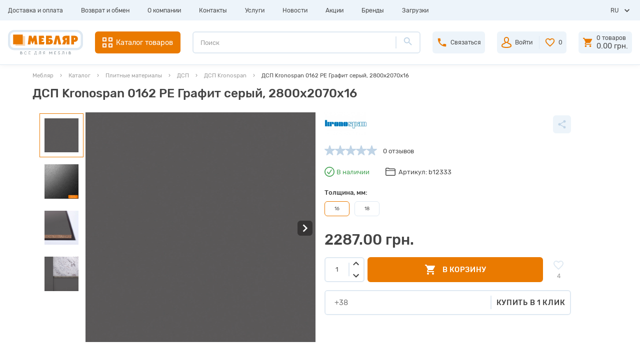

--- FILE ---
content_type: text/html; charset=utf-8
request_url: https://meblyar.ua/dsp-kronospan-0162-pe-grafit-seryj-2800x2070x16
body_size: 155748
content:
<!DOCTYPE html><html dir="ltr" lang="ru"><head prefix="og:http://ogp.me/ns# fb:http://ogp.me/ns/fb# product:http://ogp.me/ns/product#"><meta charset="UTF-8" /><meta name="viewport" content="width=device-width, initial-scale=1.0" /><meta http-equiv="X-UA-Compatible" content="ie=edge" /><script type="text/javascript">(window.NREUM||(NREUM={})).init={privacy:{cookies_enabled:true},ajax:{deny_list:["bam.eu01.nr-data.net"]},feature_flags:["soft_nav"],distributed_tracing:{enabled:true}};(window.NREUM||(NREUM={})).loader_config={agentID:"535840061",accountID:"3612834",trustKey:"3612834",xpid:"VwAGU15QDBAEVlVXBQgEVlM=",licenseKey:"NRJS-6c381753141efaf3e15",applicationID:"424529307",browserID:"535840061"};;/*! For license information please see nr-loader-spa-1.303.0.min.js.LICENSE.txt */
(()=>{var e,t,r={384:(e,t,r)=>{"use strict";r.d(t,{NT:()=>s,US:()=>d,Zm:()=>a,bQ:()=>u,dV:()=>c,pV:()=>l});var n=r(6154),i=r(1863),o=r(1910);const s={beacon:"bam.nr-data.net",errorBeacon:"bam.nr-data.net"};function a(){return n.gm.NREUM||(n.gm.NREUM={}),void 0===n.gm.newrelic&&(n.gm.newrelic=n.gm.NREUM),n.gm.NREUM}function c(){let e=a();return e.o||(e.o={ST:n.gm.setTimeout,SI:n.gm.setImmediate||n.gm.setInterval,CT:n.gm.clearTimeout,XHR:n.gm.XMLHttpRequest,REQ:n.gm.Request,EV:n.gm.Event,PR:n.gm.Promise,MO:n.gm.MutationObserver,FETCH:n.gm.fetch,WS:n.gm.WebSocket},(0,o.i)(...Object.values(e.o))),e}function u(e,t){let r=a();r.initializedAgents??={},t.initializedAt={ms:(0,i.t)(),date:new Date},r.initializedAgents[e]=t}function d(e,t){a()[e]=t}function l(){return function(){let e=a();const t=e.info||{};e.info={beacon:s.beacon,errorBeacon:s.errorBeacon,...t}}(),function(){let e=a();const t=e.init||{};e.init={...t}}(),c(),function(){let e=a();const t=e.loader_config||{};e.loader_config={...t}}(),a()}},782:(e,t,r)=>{"use strict";r.d(t,{T:()=>n});const n=r(860).K7.pageViewTiming},860:(e,t,r)=>{"use strict";r.d(t,{$J:()=>d,K7:()=>c,P3:()=>u,XX:()=>i,Yy:()=>a,df:()=>o,qY:()=>n,v4:()=>s});const n="events",i="jserrors",o="browser/blobs",s="rum",a="browser/logs",c={ajax:"ajax",genericEvents:"generic_events",jserrors:i,logging:"logging",metrics:"metrics",pageAction:"page_action",pageViewEvent:"page_view_event",pageViewTiming:"page_view_timing",sessionReplay:"session_replay",sessionTrace:"session_trace",softNav:"soft_navigations",spa:"spa"},u={[c.pageViewEvent]:1,[c.pageViewTiming]:2,[c.metrics]:3,[c.jserrors]:4,[c.spa]:5,[c.ajax]:6,[c.sessionTrace]:7,[c.softNav]:8,[c.sessionReplay]:9,[c.logging]:10,[c.genericEvents]:11},d={[c.pageViewEvent]:s,[c.pageViewTiming]:n,[c.ajax]:n,[c.spa]:n,[c.softNav]:n,[c.metrics]:i,[c.jserrors]:i,[c.sessionTrace]:o,[c.sessionReplay]:o,[c.logging]:a,[c.genericEvents]:"ins"}},944:(e,t,r)=>{"use strict";r.d(t,{R:()=>i});var n=r(3241);function i(e,t){"function"==typeof console.debug&&(console.debug("New Relic Warning: https://github.com/newrelic/newrelic-browser-agent/blob/main/docs/warning-codes.md#".concat(e),t),(0,n.W)({agentIdentifier:null,drained:null,type:"data",name:"warn",feature:"warn",data:{code:e,secondary:t}}))}},993:(e,t,r)=>{"use strict";r.d(t,{A$:()=>o,ET:()=>s,TZ:()=>a,p_:()=>i});var n=r(860);const i={ERROR:"ERROR",WARN:"WARN",INFO:"INFO",DEBUG:"DEBUG",TRACE:"TRACE"},o={OFF:0,ERROR:1,WARN:2,INFO:3,DEBUG:4,TRACE:5},s="log",a=n.K7.logging},1687:(e,t,r)=>{"use strict";r.d(t,{Ak:()=>u,Ze:()=>f,x3:()=>d});var n=r(3241),i=r(7836),o=r(3606),s=r(860),a=r(2646);const c={};function u(e,t){const r={staged:!1,priority:s.P3[t]||0};l(e),c[e].get(t)||c[e].set(t,r)}function d(e,t){e&&c[e]&&(c[e].get(t)&&c[e].delete(t),p(e,t,!1),c[e].size&&h(e))}function l(e){if(!e)throw new Error("agentIdentifier required");c[e]||(c[e]=new Map)}function f(e="",t="feature",r=!1){if(l(e),!e||!c[e].get(t)||r)return p(e,t);c[e].get(t).staged=!0,h(e)}function h(e){const t=Array.from(c[e]);t.every(([e,t])=>t.staged)&&(t.sort((e,t)=>e[1].priority-t[1].priority),t.forEach(([t])=>{c[e].delete(t),p(e,t)}))}function p(e,t,r=!0){const s=e?i.ee.get(e):i.ee,c=o.i.handlers;if(!s.aborted&&s.backlog&&c){if((0,n.W)({agentIdentifier:e,type:"lifecycle",name:"drain",feature:t}),r){const e=s.backlog[t],r=c[t];if(r){for(let t=0;e&&t<e.length;++t)g(e[t],r);Object.entries(r).forEach(([e,t])=>{Object.values(t||{}).forEach(t=>{t[0]?.on&&t[0]?.context()instanceof a.y&&t[0].on(e,t[1])})})}}s.isolatedBacklog||delete c[t],s.backlog[t]=null,s.emit("drain-"+t,[])}}function g(e,t){var r=e[1];Object.values(t[r]||{}).forEach(t=>{var r=e[0];if(t[0]===r){var n=t[1],i=e[3],o=e[2];n.apply(i,o)}})}},1741:(e,t,r)=>{"use strict";r.d(t,{W:()=>o});var n=r(944),i=r(4261);class o{#e(e,...t){if(this[e]!==o.prototype[e])return this[e](...t);(0,n.R)(35,e)}addPageAction(e,t){return this.#e(i.hG,e,t)}register(e){return this.#e(i.eY,e)}recordCustomEvent(e,t){return this.#e(i.fF,e,t)}setPageViewName(e,t){return this.#e(i.Fw,e,t)}setCustomAttribute(e,t,r){return this.#e(i.cD,e,t,r)}noticeError(e,t){return this.#e(i.o5,e,t)}setUserId(e){return this.#e(i.Dl,e)}setApplicationVersion(e){return this.#e(i.nb,e)}setErrorHandler(e){return this.#e(i.bt,e)}addRelease(e,t){return this.#e(i.k6,e,t)}log(e,t){return this.#e(i.$9,e,t)}start(){return this.#e(i.d3)}finished(e){return this.#e(i.BL,e)}recordReplay(){return this.#e(i.CH)}pauseReplay(){return this.#e(i.Tb)}addToTrace(e){return this.#e(i.U2,e)}setCurrentRouteName(e){return this.#e(i.PA,e)}interaction(e){return this.#e(i.dT,e)}wrapLogger(e,t,r){return this.#e(i.Wb,e,t,r)}measure(e,t){return this.#e(i.V1,e,t)}consent(e){return this.#e(i.Pv,e)}}},1863:(e,t,r)=>{"use strict";function n(){return Math.floor(performance.now())}r.d(t,{t:()=>n})},1910:(e,t,r)=>{"use strict";r.d(t,{i:()=>o});var n=r(944);const i=new Map;function o(...e){return e.every(e=>{if(i.has(e))return i.get(e);const t="function"==typeof e&&e.toString().includes("[native code]");return t||(0,n.R)(64,e?.name||e?.toString()),i.set(e,t),t})}},2555:(e,t,r)=>{"use strict";r.d(t,{D:()=>a,f:()=>s});var n=r(384),i=r(8122);const o={beacon:n.NT.beacon,errorBeacon:n.NT.errorBeacon,licenseKey:void 0,applicationID:void 0,sa:void 0,queueTime:void 0,applicationTime:void 0,ttGuid:void 0,user:void 0,account:void 0,product:void 0,extra:void 0,jsAttributes:{},userAttributes:void 0,atts:void 0,transactionName:void 0,tNamePlain:void 0};function s(e){try{return!!e.licenseKey&&!!e.errorBeacon&&!!e.applicationID}catch(e){return!1}}const a=e=>(0,i.a)(e,o)},2614:(e,t,r)=>{"use strict";r.d(t,{BB:()=>s,H3:()=>n,g:()=>u,iL:()=>c,tS:()=>a,uh:()=>i,wk:()=>o});const n="NRBA",i="SESSION",o=144e5,s=18e5,a={STARTED:"session-started",PAUSE:"session-pause",RESET:"session-reset",RESUME:"session-resume",UPDATE:"session-update"},c={SAME_TAB:"same-tab",CROSS_TAB:"cross-tab"},u={OFF:0,FULL:1,ERROR:2}},2646:(e,t,r)=>{"use strict";r.d(t,{y:()=>n});class n{constructor(e){this.contextId=e}}},2843:(e,t,r)=>{"use strict";r.d(t,{u:()=>i});var n=r(3878);function i(e,t=!1,r,i){(0,n.DD)("visibilitychange",function(){if(t)return void("hidden"===document.visibilityState&&e());e(document.visibilityState)},r,i)}},3241:(e,t,r)=>{"use strict";r.d(t,{W:()=>o});var n=r(6154);const i="newrelic";function o(e={}){try{n.gm.dispatchEvent(new CustomEvent(i,{detail:e}))}catch(e){}}},3304:(e,t,r)=>{"use strict";r.d(t,{A:()=>o});var n=r(7836);const i=()=>{const e=new WeakSet;return(t,r)=>{if("object"==typeof r&&null!==r){if(e.has(r))return;e.add(r)}return r}};function o(e){try{return JSON.stringify(e,i())??""}catch(e){try{n.ee.emit("internal-error",[e])}catch(e){}return""}}},3333:(e,t,r)=>{"use strict";r.d(t,{$v:()=>d,TZ:()=>n,Xh:()=>c,Zp:()=>i,kd:()=>u,mq:()=>a,nf:()=>s,qN:()=>o});const n=r(860).K7.genericEvents,i=["auxclick","click","copy","keydown","paste","scrollend"],o=["focus","blur"],s=4,a=1e3,c=2e3,u=["PageAction","UserAction","BrowserPerformance"],d={RESOURCES:"experimental.resources",REGISTER:"register"}},3434:(e,t,r)=>{"use strict";r.d(t,{Jt:()=>o,YM:()=>u});var n=r(7836),i=r(5607);const o="nr@original:".concat(i.W),s=50;var a=Object.prototype.hasOwnProperty,c=!1;function u(e,t){return e||(e=n.ee),r.inPlace=function(e,t,n,i,o){n||(n="");const s="-"===n.charAt(0);for(let a=0;a<t.length;a++){const c=t[a],u=e[c];l(u)||(e[c]=r(u,s?c+n:n,i,c,o))}},r.flag=o,r;function r(t,r,n,c,u){return l(t)?t:(r||(r=""),nrWrapper[o]=t,function(e,t,r){if(Object.defineProperty&&Object.keys)try{return Object.keys(e).forEach(function(r){Object.defineProperty(t,r,{get:function(){return e[r]},set:function(t){return e[r]=t,t}})}),t}catch(e){d([e],r)}for(var n in e)a.call(e,n)&&(t[n]=e[n])}(t,nrWrapper,e),nrWrapper);function nrWrapper(){var o,a,l,f;let h;try{a=this,o=[...arguments],l="function"==typeof n?n(o,a):n||{}}catch(t){d([t,"",[o,a,c],l],e)}i(r+"start",[o,a,c],l,u);const p=performance.now();let g;try{return f=t.apply(a,o),g=performance.now(),f}catch(e){throw g=performance.now(),i(r+"err",[o,a,e],l,u),h=e,h}finally{const e=g-p,t={start:p,end:g,duration:e,isLongTask:e>=s,methodName:c,thrownError:h};t.isLongTask&&i("long-task",[t,a],l,u),i(r+"end",[o,a,f],l,u)}}}function i(r,n,i,o){if(!c||t){var s=c;c=!0;try{e.emit(r,n,i,t,o)}catch(t){d([t,r,n,i],e)}c=s}}}function d(e,t){t||(t=n.ee);try{t.emit("internal-error",e)}catch(e){}}function l(e){return!(e&&"function"==typeof e&&e.apply&&!e[o])}},3606:(e,t,r)=>{"use strict";r.d(t,{i:()=>o});var n=r(9908);o.on=s;var i=o.handlers={};function o(e,t,r,o){s(o||n.d,i,e,t,r)}function s(e,t,r,i,o){o||(o="feature"),e||(e=n.d);var s=t[o]=t[o]||{};(s[r]=s[r]||[]).push([e,i])}},3738:(e,t,r)=>{"use strict";r.d(t,{He:()=>i,Kp:()=>a,Lc:()=>u,Rz:()=>d,TZ:()=>n,bD:()=>o,d3:()=>s,jx:()=>l,sl:()=>f,uP:()=>c});const n=r(860).K7.sessionTrace,i="bstResource",o="resource",s="-start",a="-end",c="fn"+s,u="fn"+a,d="pushState",l=1e3,f=3e4},3785:(e,t,r)=>{"use strict";r.d(t,{R:()=>c,b:()=>u});var n=r(9908),i=r(1863),o=r(860),s=r(8154),a=r(993);function c(e,t,r={},c=a.p_.INFO,u,d=(0,i.t)()){(0,n.p)(s.xV,["API/logging/".concat(c.toLowerCase(),"/called")],void 0,o.K7.metrics,e),(0,n.p)(a.ET,[d,t,r,c,u],void 0,o.K7.logging,e)}function u(e){return"string"==typeof e&&Object.values(a.p_).some(t=>t===e.toUpperCase().trim())}},3878:(e,t,r)=>{"use strict";function n(e,t){return{capture:e,passive:!1,signal:t}}function i(e,t,r=!1,i){window.addEventListener(e,t,n(r,i))}function o(e,t,r=!1,i){document.addEventListener(e,t,n(r,i))}r.d(t,{DD:()=>o,jT:()=>n,sp:()=>i})},3962:(e,t,r)=>{"use strict";r.d(t,{AM:()=>s,O2:()=>l,OV:()=>o,Qu:()=>f,TZ:()=>c,ih:()=>h,pP:()=>a,t1:()=>d,tC:()=>i,wD:()=>u});var n=r(860);const i=["click","keydown","submit"],o="popstate",s="api",a="initialPageLoad",c=n.K7.softNav,u=5e3,d=500,l={INITIAL_PAGE_LOAD:"",ROUTE_CHANGE:1,UNSPECIFIED:2},f={INTERACTION:1,AJAX:2,CUSTOM_END:3,CUSTOM_TRACER:4},h={IP:"in progress",PF:"pending finish",FIN:"finished",CAN:"cancelled"}},4234:(e,t,r)=>{"use strict";r.d(t,{W:()=>o});var n=r(7836),i=r(1687);class o{constructor(e,t){this.agentIdentifier=e,this.ee=n.ee.get(e),this.featureName=t,this.blocked=!1}deregisterDrain(){(0,i.x3)(this.agentIdentifier,this.featureName)}}},4261:(e,t,r)=>{"use strict";r.d(t,{$9:()=>d,BL:()=>c,CH:()=>p,Dl:()=>R,Fw:()=>w,PA:()=>v,Pl:()=>n,Pv:()=>A,Tb:()=>f,U2:()=>s,V1:()=>E,Wb:()=>T,bt:()=>y,cD:()=>b,d3:()=>x,dT:()=>u,eY:()=>g,fF:()=>h,hG:()=>o,hw:()=>i,k6:()=>a,nb:()=>m,o5:()=>l});const n="api-",i=n+"ixn-",o="addPageAction",s="addToTrace",a="addRelease",c="finished",u="interaction",d="log",l="noticeError",f="pauseReplay",h="recordCustomEvent",p="recordReplay",g="register",m="setApplicationVersion",v="setCurrentRouteName",b="setCustomAttribute",y="setErrorHandler",w="setPageViewName",R="setUserId",x="start",T="wrapLogger",E="measure",A="consent"},4387:(e,t,r)=>{"use strict";function n(e={}){return!(!e.id||!e.name)}function i(e){return"string"==typeof e&&e.trim().length<501||"number"==typeof e}function o(e,t){if(2!==t?.harvestEndpointVersion)return{};const r=t.agentRef.runtime.appMetadata.agents[0].entityGuid;return n(e)?{"mfe.id":e.id,"mfe.name":e.name,eventSource:e.eventSource,"parent.id":e.parent?.id||r}:{"entity.guid":r,appId:t.agentRef.info.applicationID}}r.d(t,{Ux:()=>o,c7:()=>n,yo:()=>i})},5205:(e,t,r)=>{"use strict";r.d(t,{j:()=>_});var n=r(384),i=r(1741);var o=r(2555),s=r(3333);const a=e=>{if(!e||"string"!=typeof e)return!1;try{document.createDocumentFragment().querySelector(e)}catch{return!1}return!0};var c=r(2614),u=r(944),d=r(8122);const l="[data-nr-mask]",f=e=>(0,d.a)(e,(()=>{const e={feature_flags:[],experimental:{allow_registered_children:!1,resources:!1},mask_selector:"*",block_selector:"[data-nr-block]",mask_input_options:{color:!1,date:!1,"datetime-local":!1,email:!1,month:!1,number:!1,range:!1,search:!1,tel:!1,text:!1,time:!1,url:!1,week:!1,textarea:!1,select:!1,password:!0}};return{ajax:{deny_list:void 0,block_internal:!0,enabled:!0,autoStart:!0},api:{get allow_registered_children(){return e.feature_flags.includes(s.$v.REGISTER)||e.experimental.allow_registered_children},set allow_registered_children(t){e.experimental.allow_registered_children=t},duplicate_registered_data:!1},browser_consent_mode:{enabled:!1},distributed_tracing:{enabled:void 0,exclude_newrelic_header:void 0,cors_use_newrelic_header:void 0,cors_use_tracecontext_headers:void 0,allowed_origins:void 0},get feature_flags(){return e.feature_flags},set feature_flags(t){e.feature_flags=t},generic_events:{enabled:!0,autoStart:!0},harvest:{interval:30},jserrors:{enabled:!0,autoStart:!0},logging:{enabled:!0,autoStart:!0},metrics:{enabled:!0,autoStart:!0},obfuscate:void 0,page_action:{enabled:!0},page_view_event:{enabled:!0,autoStart:!0},page_view_timing:{enabled:!0,autoStart:!0},performance:{capture_marks:!1,capture_measures:!1,capture_detail:!0,resources:{get enabled(){return e.feature_flags.includes(s.$v.RESOURCES)||e.experimental.resources},set enabled(t){e.experimental.resources=t},asset_types:[],first_party_domains:[],ignore_newrelic:!0}},privacy:{cookies_enabled:!0},proxy:{assets:void 0,beacon:void 0},session:{expiresMs:c.wk,inactiveMs:c.BB},session_replay:{autoStart:!0,enabled:!1,preload:!1,sampling_rate:10,error_sampling_rate:100,collect_fonts:!1,inline_images:!1,fix_stylesheets:!0,mask_all_inputs:!0,get mask_text_selector(){return e.mask_selector},set mask_text_selector(t){a(t)?e.mask_selector="".concat(t,",").concat(l):""===t||null===t?e.mask_selector=l:(0,u.R)(5,t)},get block_class(){return"nr-block"},get ignore_class(){return"nr-ignore"},get mask_text_class(){return"nr-mask"},get block_selector(){return e.block_selector},set block_selector(t){a(t)?e.block_selector+=",".concat(t):""!==t&&(0,u.R)(6,t)},get mask_input_options(){return e.mask_input_options},set mask_input_options(t){t&&"object"==typeof t?e.mask_input_options={...t,password:!0}:(0,u.R)(7,t)}},session_trace:{enabled:!0,autoStart:!0},soft_navigations:{enabled:!0,autoStart:!0},spa:{enabled:!0,autoStart:!0},ssl:void 0,user_actions:{enabled:!0,elementAttributes:["id","className","tagName","type"]}}})());var h=r(6154),p=r(9324);let g=0;const m={buildEnv:p.F3,distMethod:p.Xs,version:p.xv,originTime:h.WN},v={consented:!1},b={appMetadata:{},get consented(){return this.session?.state?.consent||v.consented},set consented(e){v.consented=e},customTransaction:void 0,denyList:void 0,disabled:!1,harvester:void 0,isolatedBacklog:!1,isRecording:!1,loaderType:void 0,maxBytes:3e4,obfuscator:void 0,onerror:void 0,ptid:void 0,releaseIds:{},session:void 0,timeKeeper:void 0,registeredEntities:[],jsAttributesMetadata:{bytes:0},get harvestCount(){return++g}},y=e=>{const t=(0,d.a)(e,b),r=Object.keys(m).reduce((e,t)=>(e[t]={value:m[t],writable:!1,configurable:!0,enumerable:!0},e),{});return Object.defineProperties(t,r)};var w=r(5701);const R=e=>{const t=e.startsWith("http");e+="/",r.p=t?e:"https://"+e};var x=r(7836),T=r(3241);const E={accountID:void 0,trustKey:void 0,agentID:void 0,licenseKey:void 0,applicationID:void 0,xpid:void 0},A=e=>(0,d.a)(e,E),S=new Set;function _(e,t={},r,s){let{init:a,info:c,loader_config:u,runtime:d={},exposed:l=!0}=t;if(!c){const e=(0,n.pV)();a=e.init,c=e.info,u=e.loader_config}e.init=f(a||{}),e.loader_config=A(u||{}),c.jsAttributes??={},h.bv&&(c.jsAttributes.isWorker=!0),e.info=(0,o.D)(c);const p=e.init,g=[c.beacon,c.errorBeacon];S.has(e.agentIdentifier)||(p.proxy.assets&&(R(p.proxy.assets),g.push(p.proxy.assets)),p.proxy.beacon&&g.push(p.proxy.beacon),e.beacons=[...g],function(e){const t=(0,n.pV)();Object.getOwnPropertyNames(i.W.prototype).forEach(r=>{const n=i.W.prototype[r];if("function"!=typeof n||"constructor"===n)return;let o=t[r];e[r]&&!1!==e.exposed&&"micro-agent"!==e.runtime?.loaderType&&(t[r]=(...t)=>{const n=e[r](...t);return o?o(...t):n})})}(e),(0,n.US)("activatedFeatures",w.B),e.runSoftNavOverSpa&&=!0===p.soft_navigations.enabled&&p.feature_flags.includes("soft_nav")),d.denyList=[...p.ajax.deny_list||[],...p.ajax.block_internal?g:[]],d.ptid=e.agentIdentifier,d.loaderType=r,e.runtime=y(d),S.has(e.agentIdentifier)||(e.ee=x.ee.get(e.agentIdentifier),e.exposed=l,(0,T.W)({agentIdentifier:e.agentIdentifier,drained:!!w.B?.[e.agentIdentifier],type:"lifecycle",name:"initialize",feature:void 0,data:e.config})),S.add(e.agentIdentifier)}},5270:(e,t,r)=>{"use strict";r.d(t,{Aw:()=>s,SR:()=>o,rF:()=>a});var n=r(384),i=r(7767);function o(e){return!!(0,n.dV)().o.MO&&(0,i.V)(e)&&!0===e?.session_trace.enabled}function s(e){return!0===e?.session_replay.preload&&o(e)}function a(e,t){try{if("string"==typeof t?.type){if("password"===t.type.toLowerCase())return"*".repeat(e?.length||0);if(void 0!==t?.dataset?.nrUnmask||t?.classList?.contains("nr-unmask"))return e}}catch(e){}return"string"==typeof e?e.replace(/[\S]/g,"*"):"*".repeat(e?.length||0)}},5289:(e,t,r)=>{"use strict";r.d(t,{GG:()=>o,Qr:()=>a,sB:()=>s});var n=r(3878);function i(){return"undefined"==typeof document||"complete"===document.readyState}function o(e,t){if(i())return e();(0,n.sp)("load",e,t)}function s(e){if(i())return e();(0,n.DD)("DOMContentLoaded",e)}function a(e){if(i())return e();(0,n.sp)("popstate",e)}},5607:(e,t,r)=>{"use strict";r.d(t,{W:()=>n});const n=(0,r(9566).bz)()},5701:(e,t,r)=>{"use strict";r.d(t,{B:()=>o,t:()=>s});var n=r(3241);const i=new Set,o={};function s(e,t){const r=t.agentIdentifier;o[r]??={},e&&"object"==typeof e&&(i.has(r)||(t.ee.emit("rumresp",[e]),o[r]=e,i.add(r),(0,n.W)({agentIdentifier:r,loaded:!0,drained:!0,type:"lifecycle",name:"load",feature:void 0,data:e})))}},6154:(e,t,r)=>{"use strict";r.d(t,{A4:()=>a,OF:()=>d,RI:()=>i,WN:()=>h,bv:()=>o,gm:()=>s,lR:()=>f,m:()=>u,mw:()=>c,sb:()=>l});var n=r(1863);const i="undefined"!=typeof window&&!!window.document,o="undefined"!=typeof WorkerGlobalScope&&("undefined"!=typeof self&&self instanceof WorkerGlobalScope&&self.navigator instanceof WorkerNavigator||"undefined"!=typeof globalThis&&globalThis instanceof WorkerGlobalScope&&globalThis.navigator instanceof WorkerNavigator),s=i?window:"undefined"!=typeof WorkerGlobalScope&&("undefined"!=typeof self&&self instanceof WorkerGlobalScope&&self||"undefined"!=typeof globalThis&&globalThis instanceof WorkerGlobalScope&&globalThis),a="complete"===s?.document?.readyState,c=Boolean("hidden"===s?.document?.visibilityState),u=""+s?.location,d=/iPad|iPhone|iPod/.test(s.navigator?.userAgent),l=d&&"undefined"==typeof SharedWorker,f=(()=>{const e=s.navigator?.userAgent?.match(/Firefox[/\s](\d+\.\d+)/);return Array.isArray(e)&&e.length>=2?+e[1]:0})(),h=Date.now()-(0,n.t)()},6344:(e,t,r)=>{"use strict";r.d(t,{BB:()=>d,Qb:()=>l,TZ:()=>i,Ug:()=>s,Vh:()=>o,_s:()=>a,bc:()=>u,yP:()=>c});var n=r(2614);const i=r(860).K7.sessionReplay,o="errorDuringReplay",s=.12,a={DomContentLoaded:0,Load:1,FullSnapshot:2,IncrementalSnapshot:3,Meta:4,Custom:5},c={[n.g.ERROR]:15e3,[n.g.FULL]:3e5,[n.g.OFF]:0},u={RESET:{message:"Session was reset",sm:"Reset"},IMPORT:{message:"Recorder failed to import",sm:"Import"},TOO_MANY:{message:"429: Too Many Requests",sm:"Too-Many"},TOO_BIG:{message:"Payload was too large",sm:"Too-Big"},CROSS_TAB:{message:"Session Entity was set to OFF on another tab",sm:"Cross-Tab"},ENTITLEMENTS:{message:"Session Replay is not allowed and will not be started",sm:"Entitlement"}},d=5e3,l={API:"api",RESUME:"resume",SWITCH_TO_FULL:"switchToFull",INITIALIZE:"initialize",PRELOAD:"preload"}},6389:(e,t,r)=>{"use strict";function n(e,t=500,r={}){const n=r?.leading||!1;let i;return(...r)=>{n&&void 0===i&&(e.apply(this,r),i=setTimeout(()=>{i=clearTimeout(i)},t)),n||(clearTimeout(i),i=setTimeout(()=>{e.apply(this,r)},t))}}function i(e){let t=!1;return(...r)=>{t||(t=!0,e.apply(this,r))}}r.d(t,{J:()=>i,s:()=>n})},6630:(e,t,r)=>{"use strict";r.d(t,{T:()=>n});const n=r(860).K7.pageViewEvent},6774:(e,t,r)=>{"use strict";r.d(t,{T:()=>n});const n=r(860).K7.jserrors},7295:(e,t,r)=>{"use strict";r.d(t,{Xv:()=>s,gX:()=>i,iW:()=>o});var n=[];function i(e){if(!e||o(e))return!1;if(0===n.length)return!0;for(var t=0;t<n.length;t++){var r=n[t];if("*"===r.hostname)return!1;if(a(r.hostname,e.hostname)&&c(r.pathname,e.pathname))return!1}return!0}function o(e){return void 0===e.hostname}function s(e){if(n=[],e&&e.length)for(var t=0;t<e.length;t++){let r=e[t];if(!r)continue;0===r.indexOf("http://")?r=r.substring(7):0===r.indexOf("https://")&&(r=r.substring(8));const i=r.indexOf("/");let o,s;i>0?(o=r.substring(0,i),s=r.substring(i)):(o=r,s="");let[a]=o.split(":");n.push({hostname:a,pathname:s})}}function a(e,t){return!(e.length>t.length)&&t.indexOf(e)===t.length-e.length}function c(e,t){return 0===e.indexOf("/")&&(e=e.substring(1)),0===t.indexOf("/")&&(t=t.substring(1)),""===e||e===t}},7378:(e,t,r)=>{"use strict";r.d(t,{$p:()=>x,BR:()=>b,Kp:()=>R,L3:()=>y,Lc:()=>c,NC:()=>o,SG:()=>d,TZ:()=>i,U6:()=>p,UT:()=>m,d3:()=>w,dT:()=>f,e5:()=>E,gx:()=>v,l9:()=>l,oW:()=>h,op:()=>g,rw:()=>u,tH:()=>A,uP:()=>a,wW:()=>T,xq:()=>s});var n=r(384);const i=r(860).K7.spa,o=["click","submit","keypress","keydown","keyup","change"],s=999,a="fn-start",c="fn-end",u="cb-start",d="api-ixn-",l="remaining",f="interaction",h="spaNode",p="jsonpNode",g="fetch-start",m="fetch-done",v="fetch-body-",b="jsonp-end",y=(0,n.dV)().o.ST,w="-start",R="-end",x="-body",T="cb"+R,E="jsTime",A="fetch"},7485:(e,t,r)=>{"use strict";r.d(t,{D:()=>i});var n=r(6154);function i(e){if(0===(e||"").indexOf("data:"))return{protocol:"data"};try{const t=new URL(e,location.href),r={port:t.port,hostname:t.hostname,pathname:t.pathname,search:t.search,protocol:t.protocol.slice(0,t.protocol.indexOf(":")),sameOrigin:t.protocol===n.gm?.location?.protocol&&t.host===n.gm?.location?.host};return r.port&&""!==r.port||("http:"===t.protocol&&(r.port="80"),"https:"===t.protocol&&(r.port="443")),r.pathname&&""!==r.pathname?r.pathname.startsWith("/")||(r.pathname="/".concat(r.pathname)):r.pathname="/",r}catch(e){return{}}}},7699:(e,t,r)=>{"use strict";r.d(t,{It:()=>o,KC:()=>a,No:()=>i,qh:()=>s});var n=r(860);const i=16e3,o=1e6,s="SESSION_ERROR",a={[n.K7.logging]:!0,[n.K7.genericEvents]:!1,[n.K7.jserrors]:!1,[n.K7.ajax]:!1}},7767:(e,t,r)=>{"use strict";r.d(t,{V:()=>i});var n=r(6154);const i=e=>n.RI&&!0===e?.privacy.cookies_enabled},7836:(e,t,r)=>{"use strict";r.d(t,{P:()=>a,ee:()=>c});var n=r(384),i=r(8990),o=r(2646),s=r(5607);const a="nr@context:".concat(s.W),c=function e(t,r){var n={},s={},d={},l=!1;try{l=16===r.length&&u.initializedAgents?.[r]?.runtime.isolatedBacklog}catch(e){}var f={on:p,addEventListener:p,removeEventListener:function(e,t){var r=n[e];if(!r)return;for(var i=0;i<r.length;i++)r[i]===t&&r.splice(i,1)},emit:function(e,r,n,i,o){!1!==o&&(o=!0);if(c.aborted&&!i)return;t&&o&&t.emit(e,r,n);var a=h(n);g(e).forEach(e=>{e.apply(a,r)});var u=v()[s[e]];u&&u.push([f,e,r,a]);return a},get:m,listeners:g,context:h,buffer:function(e,t){const r=v();if(t=t||"feature",f.aborted)return;Object.entries(e||{}).forEach(([e,n])=>{s[n]=t,t in r||(r[t]=[])})},abort:function(){f._aborted=!0,Object.keys(f.backlog).forEach(e=>{delete f.backlog[e]})},isBuffering:function(e){return!!v()[s[e]]},debugId:r,backlog:l?{}:t&&"object"==typeof t.backlog?t.backlog:{},isolatedBacklog:l};return Object.defineProperty(f,"aborted",{get:()=>{let e=f._aborted||!1;return e||(t&&(e=t.aborted),e)}}),f;function h(e){return e&&e instanceof o.y?e:e?(0,i.I)(e,a,()=>new o.y(a)):new o.y(a)}function p(e,t){n[e]=g(e).concat(t)}function g(e){return n[e]||[]}function m(t){return d[t]=d[t]||e(f,t)}function v(){return f.backlog}}(void 0,"globalEE"),u=(0,n.Zm)();u.ee||(u.ee=c)},8122:(e,t,r)=>{"use strict";r.d(t,{a:()=>i});var n=r(944);function i(e,t){try{if(!e||"object"!=typeof e)return(0,n.R)(3);if(!t||"object"!=typeof t)return(0,n.R)(4);const r=Object.create(Object.getPrototypeOf(t),Object.getOwnPropertyDescriptors(t)),o=0===Object.keys(r).length?e:r;for(let s in o)if(void 0!==e[s])try{if(null===e[s]){r[s]=null;continue}Array.isArray(e[s])&&Array.isArray(t[s])?r[s]=Array.from(new Set([...e[s],...t[s]])):"object"==typeof e[s]&&"object"==typeof t[s]?r[s]=i(e[s],t[s]):r[s]=e[s]}catch(e){r[s]||(0,n.R)(1,e)}return r}catch(e){(0,n.R)(2,e)}}},8139:(e,t,r)=>{"use strict";r.d(t,{u:()=>f});var n=r(7836),i=r(3434),o=r(8990),s=r(6154);const a={},c=s.gm.XMLHttpRequest,u="addEventListener",d="removeEventListener",l="nr@wrapped:".concat(n.P);function f(e){var t=function(e){return(e||n.ee).get("events")}(e);if(a[t.debugId]++)return t;a[t.debugId]=1;var r=(0,i.YM)(t,!0);function f(e){r.inPlace(e,[u,d],"-",p)}function p(e,t){return e[1]}return"getPrototypeOf"in Object&&(s.RI&&h(document,f),c&&h(c.prototype,f),h(s.gm,f)),t.on(u+"-start",function(e,t){var n=e[1];if(null!==n&&("function"==typeof n||"object"==typeof n)&&"newrelic"!==e[0]){var i=(0,o.I)(n,l,function(){var e={object:function(){if("function"!=typeof n.handleEvent)return;return n.handleEvent.apply(n,arguments)},function:n}[typeof n];return e?r(e,"fn-",null,e.name||"anonymous"):n});this.wrapped=e[1]=i}}),t.on(d+"-start",function(e){e[1]=this.wrapped||e[1]}),t}function h(e,t,...r){let n=e;for(;"object"==typeof n&&!Object.prototype.hasOwnProperty.call(n,u);)n=Object.getPrototypeOf(n);n&&t(n,...r)}},8154:(e,t,r)=>{"use strict";r.d(t,{z_:()=>o,XG:()=>a,TZ:()=>n,rs:()=>i,xV:()=>s});r(6154),r(9566),r(384);const n=r(860).K7.metrics,i="sm",o="cm",s="storeSupportabilityMetrics",a="storeEventMetrics"},8374:(e,t,r)=>{r.nc=(()=>{try{return document?.currentScript?.nonce}catch(e){}return""})()},8990:(e,t,r)=>{"use strict";r.d(t,{I:()=>i});var n=Object.prototype.hasOwnProperty;function i(e,t,r){if(n.call(e,t))return e[t];var i=r();if(Object.defineProperty&&Object.keys)try{return Object.defineProperty(e,t,{value:i,writable:!0,enumerable:!1}),i}catch(e){}return e[t]=i,i}},9300:(e,t,r)=>{"use strict";r.d(t,{T:()=>n});const n=r(860).K7.ajax},9324:(e,t,r)=>{"use strict";r.d(t,{AJ:()=>s,F3:()=>i,Xs:()=>o,Yq:()=>a,xv:()=>n});const n="1.303.0",i="PROD",o="CDN",s="@newrelic/rrweb",a="1.0.1"},9566:(e,t,r)=>{"use strict";r.d(t,{LA:()=>a,ZF:()=>c,bz:()=>s,el:()=>u});var n=r(6154);const i="xxxxxxxx-xxxx-4xxx-yxxx-xxxxxxxxxxxx";function o(e,t){return e?15&e[t]:16*Math.random()|0}function s(){const e=n.gm?.crypto||n.gm?.msCrypto;let t,r=0;return e&&e.getRandomValues&&(t=e.getRandomValues(new Uint8Array(30))),i.split("").map(e=>"x"===e?o(t,r++).toString(16):"y"===e?(3&o()|8).toString(16):e).join("")}function a(e){const t=n.gm?.crypto||n.gm?.msCrypto;let r,i=0;t&&t.getRandomValues&&(r=t.getRandomValues(new Uint8Array(e)));const s=[];for(var a=0;a<e;a++)s.push(o(r,i++).toString(16));return s.join("")}function c(){return a(16)}function u(){return a(32)}},9908:(e,t,r)=>{"use strict";r.d(t,{d:()=>n,p:()=>i});var n=r(7836).ee.get("handle");function i(e,t,r,i,o){o?(o.buffer([e],i),o.emit(e,t,r)):(n.buffer([e],i),n.emit(e,t,r))}}},n={};function i(e){var t=n[e];if(void 0!==t)return t.exports;var o=n[e]={exports:{}};return r[e](o,o.exports,i),o.exports}i.m=r,i.d=(e,t)=>{for(var r in t)i.o(t,r)&&!i.o(e,r)&&Object.defineProperty(e,r,{enumerable:!0,get:t[r]})},i.f={},i.e=e=>Promise.all(Object.keys(i.f).reduce((t,r)=>(i.f[r](e,t),t),[])),i.u=e=>({212:"nr-spa-compressor",249:"nr-spa-recorder",478:"nr-spa"}[e]+"-1.303.0.min.js"),i.o=(e,t)=>Object.prototype.hasOwnProperty.call(e,t),e={},t="NRBA-1.303.0.PROD:",i.l=(r,n,o,s)=>{if(e[r])e[r].push(n);else{var a,c;if(void 0!==o)for(var u=document.getElementsByTagName("script"),d=0;d<u.length;d++){var l=u[d];if(l.getAttribute("src")==r||l.getAttribute("data-webpack")==t+o){a=l;break}}if(!a){c=!0;var f={478:"sha512-Q1pLqcoiNmLHv0rtq3wFkJBA3kofBdRJl0ExDl0mTuAoCBd0qe/1J0XWrDlQKuNlUryL6aZfVkAMPLmoikWIoQ==",249:"sha512-695ZzudsxlMtHKnpDNvkMlJd3tdMtY03IQKVCw9SX12tjUC+f7Nrx5tnWO72Vg9RFf6DSY6wVmM3cEkRM12kkQ==",212:"sha512-18Gx1wIBsppcn0AnKFhwgw4IciNgFxiw3J74W393Ape+wtg4hlg7t6SBKsIE/Dk/tfl2yltgcgBFvYRs283AFg=="};(a=document.createElement("script")).charset="utf-8",i.nc&&a.setAttribute("nonce",i.nc),a.setAttribute("data-webpack",t+o),a.src=r,0!==a.src.indexOf(window.location.origin+"/")&&(a.crossOrigin="anonymous"),f[s]&&(a.integrity=f[s])}e[r]=[n];var h=(t,n)=>{a.onerror=a.onload=null,clearTimeout(p);var i=e[r];if(delete e[r],a.parentNode&&a.parentNode.removeChild(a),i&&i.forEach(e=>e(n)),t)return t(n)},p=setTimeout(h.bind(null,void 0,{type:"timeout",target:a}),12e4);a.onerror=h.bind(null,a.onerror),a.onload=h.bind(null,a.onload),c&&document.head.appendChild(a)}},i.r=e=>{"undefined"!=typeof Symbol&&Symbol.toStringTag&&Object.defineProperty(e,Symbol.toStringTag,{value:"Module"}),Object.defineProperty(e,"__esModule",{value:!0})},i.p="https://js-agent.newrelic.com/",(()=>{var e={38:0,788:0};i.f.j=(t,r)=>{var n=i.o(e,t)?e[t]:void 0;if(0!==n)if(n)r.push(n[2]);else{var o=new Promise((r,i)=>n=e[t]=[r,i]);r.push(n[2]=o);var s=i.p+i.u(t),a=new Error;i.l(s,r=>{if(i.o(e,t)&&(0!==(n=e[t])&&(e[t]=void 0),n)){var o=r&&("load"===r.type?"missing":r.type),s=r&&r.target&&r.target.src;a.message="Loading chunk "+t+" failed.\n("+o+": "+s+")",a.name="ChunkLoadError",a.type=o,a.request=s,n[1](a)}},"chunk-"+t,t)}};var t=(t,r)=>{var n,o,[s,a,c]=r,u=0;if(s.some(t=>0!==e[t])){for(n in a)i.o(a,n)&&(i.m[n]=a[n]);if(c)c(i)}for(t&&t(r);u<s.length;u++)o=s[u],i.o(e,o)&&e[o]&&e[o][0](),e[o]=0},r=self["webpackChunk:NRBA-1.303.0.PROD"]=self["webpackChunk:NRBA-1.303.0.PROD"]||[];r.forEach(t.bind(null,0)),r.push=t.bind(null,r.push.bind(r))})(),(()=>{"use strict";i(8374);var e=i(9566),t=i(1741);class r extends t.W{agentIdentifier=(0,e.LA)(16)}var n=i(860);const o=Object.values(n.K7);var s=i(5205);var a=i(9908),c=i(1863),u=i(4261),d=i(3241),l=i(944),f=i(5701),h=i(8154);function p(e,t,i,o){const s=o||i;!s||s[e]&&s[e]!==r.prototype[e]||(s[e]=function(){(0,a.p)(h.xV,["API/"+e+"/called"],void 0,n.K7.metrics,i.ee),(0,d.W)({agentIdentifier:i.agentIdentifier,drained:!!f.B?.[i.agentIdentifier],type:"data",name:"api",feature:u.Pl+e,data:{}});try{return t.apply(this,arguments)}catch(e){(0,l.R)(23,e)}})}function g(e,t,r,n,i){const o=e.info;null===r?delete o.jsAttributes[t]:o.jsAttributes[t]=r,(i||null===r)&&(0,a.p)(u.Pl+n,[(0,c.t)(),t,r],void 0,"session",e.ee)}var m=i(1687),v=i(4234),b=i(5289),y=i(6154),w=i(5270),R=i(7767),x=i(6389),T=i(7699);class E extends v.W{constructor(e,t){super(e.agentIdentifier,t),this.agentRef=e,this.abortHandler=void 0,this.featAggregate=void 0,this.loadedSuccessfully=void 0,this.onAggregateImported=new Promise(e=>{this.loadedSuccessfully=e}),this.deferred=Promise.resolve(),!1===e.init[this.featureName].autoStart?this.deferred=new Promise((t,r)=>{this.ee.on("manual-start-all",(0,x.J)(()=>{(0,m.Ak)(e.agentIdentifier,this.featureName),t()}))}):(0,m.Ak)(e.agentIdentifier,t)}importAggregator(e,t,r={}){if(this.featAggregate)return;const n=async()=>{let n;await this.deferred;try{if((0,R.V)(e.init)){const{setupAgentSession:t}=await i.e(478).then(i.bind(i,8766));n=t(e)}}catch(e){(0,l.R)(20,e),this.ee.emit("internal-error",[e]),(0,a.p)(T.qh,[e],void 0,this.featureName,this.ee)}try{if(!this.#t(this.featureName,n,e.init))return(0,m.Ze)(this.agentIdentifier,this.featureName),void this.loadedSuccessfully(!1);const{Aggregate:i}=await t();this.featAggregate=new i(e,r),e.runtime.harvester.initializedAggregates.push(this.featAggregate),this.loadedSuccessfully(!0)}catch(e){(0,l.R)(34,e),this.abortHandler?.(),(0,m.Ze)(this.agentIdentifier,this.featureName,!0),this.loadedSuccessfully(!1),this.ee&&this.ee.abort()}};y.RI?(0,b.GG)(()=>n(),!0):n()}#t(e,t,r){if(this.blocked)return!1;switch(e){case n.K7.sessionReplay:return(0,w.SR)(r)&&!!t;case n.K7.sessionTrace:return!!t;default:return!0}}}var A=i(6630),S=i(2614);class _ extends E{static featureName=A.T;constructor(e){var t;super(e,A.T),this.setupInspectionEvents(e.agentIdentifier),t=e,p(u.Fw,function(e,r){"string"==typeof e&&("/"!==e.charAt(0)&&(e="/"+e),t.runtime.customTransaction=(r||"http://custom.transaction")+e,(0,a.p)(u.Pl+u.Fw,[(0,c.t)()],void 0,void 0,t.ee))},t),this.importAggregator(e,()=>i.e(478).then(i.bind(i,1983)))}setupInspectionEvents(e){const t=(t,r)=>{t&&(0,d.W)({agentIdentifier:e,timeStamp:t.timeStamp,loaded:"complete"===t.target.readyState,type:"window",name:r,data:t.target.location+""})};(0,b.sB)(e=>{t(e,"DOMContentLoaded")}),(0,b.GG)(e=>{t(e,"load")}),(0,b.Qr)(e=>{t(e,"navigate")}),this.ee.on(S.tS.UPDATE,(t,r)=>{(0,d.W)({agentIdentifier:e,type:"lifecycle",name:"session",data:r})})}}var O=i(384);var N=i(2843),I=i(3878),P=i(782);class j extends E{static featureName=P.T;constructor(e){super(e,P.T),y.RI&&((0,N.u)(()=>(0,a.p)("docHidden",[(0,c.t)()],void 0,P.T,this.ee),!0),(0,I.sp)("pagehide",()=>(0,a.p)("winPagehide",[(0,c.t)()],void 0,P.T,this.ee)),this.importAggregator(e,()=>i.e(478).then(i.bind(i,9917))))}}class k extends E{static featureName=h.TZ;constructor(e){super(e,h.TZ),y.RI&&document.addEventListener("securitypolicyviolation",e=>{(0,a.p)(h.xV,["Generic/CSPViolation/Detected"],void 0,this.featureName,this.ee)}),this.importAggregator(e,()=>i.e(478).then(i.bind(i,6555)))}}var C=i(6774),L=i(3304);class H{constructor(e,t,r,n,i){this.name="UncaughtError",this.message="string"==typeof e?e:(0,L.A)(e),this.sourceURL=t,this.line=r,this.column=n,this.__newrelic=i}}function M(e){return U(e)?e:new H(void 0!==e?.message?e.message:e,e?.filename||e?.sourceURL,e?.lineno||e?.line,e?.colno||e?.col,e?.__newrelic,e?.cause)}function K(e){const t="Unhandled Promise Rejection: ";if(!e?.reason)return;if(U(e.reason)){try{e.reason.message.startsWith(t)||(e.reason.message=t+e.reason.message)}catch(e){}return M(e.reason)}const r=M(e.reason);return(r.message||"").startsWith(t)||(r.message=t+r.message),r}function D(e){if(e.error instanceof SyntaxError&&!/:\d+$/.test(e.error.stack?.trim())){const t=new H(e.message,e.filename,e.lineno,e.colno,e.error.__newrelic,e.cause);return t.name=SyntaxError.name,t}return U(e.error)?e.error:M(e)}function U(e){return e instanceof Error&&!!e.stack}function F(e,t,r,i,o=(0,c.t)()){"string"==typeof e&&(e=new Error(e)),(0,a.p)("err",[e,o,!1,t,r.runtime.isRecording,void 0,i],void 0,n.K7.jserrors,r.ee),(0,a.p)("uaErr",[],void 0,n.K7.genericEvents,r.ee)}var W=i(4387),B=i(993),V=i(3785);function G(e,{customAttributes:t={},level:r=B.p_.INFO}={},n,i,o=(0,c.t)()){(0,V.R)(n.ee,e,t,r,i,o)}function z(e,t,r,i,o=(0,c.t)()){(0,a.p)(u.Pl+u.hG,[o,e,t,i],void 0,n.K7.genericEvents,r.ee)}function Z(e,t,r,i,o=(0,c.t)()){const{start:s,end:d,customAttributes:f}=t||{},h={customAttributes:f||{}};if("object"!=typeof h.customAttributes||"string"!=typeof e||0===e.length)return void(0,l.R)(57);const p=(e,t)=>null==e?t:"number"==typeof e?e:e instanceof PerformanceMark?e.startTime:Number.NaN;if(h.start=p(s,0),h.end=p(d,o),Number.isNaN(h.start)||Number.isNaN(h.end))(0,l.R)(57);else{if(h.duration=h.end-h.start,!(h.duration<0))return(0,a.p)(u.Pl+u.V1,[h,e,i],void 0,n.K7.genericEvents,r.ee),h;(0,l.R)(58)}}function q(e,t={},r,i,o=(0,c.t)()){(0,a.p)(u.Pl+u.fF,[o,e,t,i],void 0,n.K7.genericEvents,r.ee)}function X(e){p(u.eY,function(t){return Y(e,t)},e)}function Y(e,t,r){const i={};(0,l.R)(54,"newrelic.register"),t||={},t.eventSource="MicroFrontendBrowserAgent",t.licenseKey||=e.info.licenseKey,t.blocked=!1,t.parent=r||{};let o=()=>{};const s=e.runtime.registeredEntities,u=s.find(({metadata:{target:{id:e,name:r}}})=>e===t.id);if(u)return u.metadata.target.name!==t.name&&(u.metadata.target.name=t.name),u;const d=e=>{t.blocked=!0,o=e};e.init.api.allow_registered_children||d((0,x.J)(()=>(0,l.R)(55))),(0,W.c7)(t)||d((0,x.J)(()=>(0,l.R)(48,t))),(0,W.yo)(t.id)&&(0,W.yo)(t.name)||d((0,x.J)(()=>(0,l.R)(48,t)));const f={addPageAction:(r,n={})=>m(z,[r,{...i,...n},e],t),log:(r,n={})=>m(G,[r,{...n,customAttributes:{...i,...n.customAttributes||{}}},e],t),measure:(r,n={})=>m(Z,[r,{...n,customAttributes:{...i,...n.customAttributes||{}}},e],t),noticeError:(r,n={})=>m(F,[r,{...i,...n},e],t),register:(t={})=>m(Y,[e,t],f.metadata.target),recordCustomEvent:(r,n={})=>m(q,[r,{...i,...n},e],t),setApplicationVersion:e=>g("application.version",e),setCustomAttribute:(e,t)=>g(e,t),setUserId:e=>g("enduser.id",e),metadata:{customAttributes:i,target:t}},p=()=>(t.blocked&&o(),t.blocked);p()||s.push(f);const g=(e,t)=>{p()||(i[e]=t)},m=(t,r,i)=>{if(p())return;const o=(0,c.t)();(0,a.p)(h.xV,["API/register/".concat(t.name,"/called")],void 0,n.K7.metrics,e.ee);try{return e.init.api.duplicate_registered_data&&"register"!==t.name&&t(...r,void 0,o),t(...r,i,o)}catch(e){(0,l.R)(50,e)}};return f}class J extends E{static featureName=C.T;constructor(e){var t;super(e,C.T),t=e,p(u.o5,(e,r)=>F(e,r,t),t),function(e){p(u.bt,function(t){e.runtime.onerror=t},e)}(e),function(e){let t=0;p(u.k6,function(e,r){++t>10||(this.runtime.releaseIds[e.slice(-200)]=(""+r).slice(-200))},e)}(e),X(e);try{this.removeOnAbort=new AbortController}catch(e){}this.ee.on("internal-error",(t,r)=>{this.abortHandler&&(0,a.p)("ierr",[M(t),(0,c.t)(),!0,{},e.runtime.isRecording,r],void 0,this.featureName,this.ee)}),y.gm.addEventListener("unhandledrejection",t=>{this.abortHandler&&(0,a.p)("err",[K(t),(0,c.t)(),!1,{unhandledPromiseRejection:1},e.runtime.isRecording],void 0,this.featureName,this.ee)},(0,I.jT)(!1,this.removeOnAbort?.signal)),y.gm.addEventListener("error",t=>{this.abortHandler&&(0,a.p)("err",[D(t),(0,c.t)(),!1,{},e.runtime.isRecording],void 0,this.featureName,this.ee)},(0,I.jT)(!1,this.removeOnAbort?.signal)),this.abortHandler=this.#r,this.importAggregator(e,()=>i.e(478).then(i.bind(i,2176)))}#r(){this.removeOnAbort?.abort(),this.abortHandler=void 0}}var Q=i(8990);let ee=1;function te(e){const t=typeof e;return!e||"object"!==t&&"function"!==t?-1:e===y.gm?0:(0,Q.I)(e,"nr@id",function(){return ee++})}function re(e){if("string"==typeof e&&e.length)return e.length;if("object"==typeof e){if("undefined"!=typeof ArrayBuffer&&e instanceof ArrayBuffer&&e.byteLength)return e.byteLength;if("undefined"!=typeof Blob&&e instanceof Blob&&e.size)return e.size;if(!("undefined"!=typeof FormData&&e instanceof FormData))try{return(0,L.A)(e).length}catch(e){return}}}var ne=i(8139),ie=i(7836),oe=i(3434);const se={},ae=["open","send"];function ce(e){var t=e||ie.ee;const r=function(e){return(e||ie.ee).get("xhr")}(t);if(void 0===y.gm.XMLHttpRequest)return r;if(se[r.debugId]++)return r;se[r.debugId]=1,(0,ne.u)(t);var n=(0,oe.YM)(r),i=y.gm.XMLHttpRequest,o=y.gm.MutationObserver,s=y.gm.Promise,a=y.gm.setInterval,c="readystatechange",u=["onload","onerror","onabort","onloadstart","onloadend","onprogress","ontimeout"],d=[],f=y.gm.XMLHttpRequest=function(e){const t=new i(e),o=r.context(t);try{r.emit("new-xhr",[t],o),t.addEventListener(c,(s=o,function(){var e=this;e.readyState>3&&!s.resolved&&(s.resolved=!0,r.emit("xhr-resolved",[],e)),n.inPlace(e,u,"fn-",b)}),(0,I.jT)(!1))}catch(e){(0,l.R)(15,e);try{r.emit("internal-error",[e])}catch(e){}}var s;return t};function h(e,t){n.inPlace(t,["onreadystatechange"],"fn-",b)}if(function(e,t){for(var r in e)t[r]=e[r]}(i,f),f.prototype=i.prototype,n.inPlace(f.prototype,ae,"-xhr-",b),r.on("send-xhr-start",function(e,t){h(e,t),function(e){d.push(e),o&&(p?p.then(v):a?a(v):(g=-g,m.data=g))}(t)}),r.on("open-xhr-start",h),o){var p=s&&s.resolve();if(!a&&!s){var g=1,m=document.createTextNode(g);new o(v).observe(m,{characterData:!0})}}else t.on("fn-end",function(e){e[0]&&e[0].type===c||v()});function v(){for(var e=0;e<d.length;e++)h(0,d[e]);d.length&&(d=[])}function b(e,t){return t}return r}var ue="fetch-",de=ue+"body-",le=["arrayBuffer","blob","json","text","formData"],fe=y.gm.Request,he=y.gm.Response,pe="prototype";const ge={};function me(e){const t=function(e){return(e||ie.ee).get("fetch")}(e);if(!(fe&&he&&y.gm.fetch))return t;if(ge[t.debugId]++)return t;function r(e,r,n){var i=e[r];"function"==typeof i&&(e[r]=function(){var e,r=[...arguments],o={};t.emit(n+"before-start",[r],o),o[ie.P]&&o[ie.P].dt&&(e=o[ie.P].dt);var s=i.apply(this,r);return t.emit(n+"start",[r,e],s),s.then(function(e){return t.emit(n+"end",[null,e],s),e},function(e){throw t.emit(n+"end",[e],s),e})})}return ge[t.debugId]=1,le.forEach(e=>{r(fe[pe],e,de),r(he[pe],e,de)}),r(y.gm,"fetch",ue),t.on(ue+"end",function(e,r){var n=this;if(r){var i=r.headers.get("content-length");null!==i&&(n.rxSize=i),t.emit(ue+"done",[null,r],n)}else t.emit(ue+"done",[e],n)}),t}var ve=i(7485);class be{constructor(e){this.agentRef=e}generateTracePayload(t){const r=this.agentRef.loader_config;if(!this.shouldGenerateTrace(t)||!r)return null;var n=(r.accountID||"").toString()||null,i=(r.agentID||"").toString()||null,o=(r.trustKey||"").toString()||null;if(!n||!i)return null;var s=(0,e.ZF)(),a=(0,e.el)(),c=Date.now(),u={spanId:s,traceId:a,timestamp:c};return(t.sameOrigin||this.isAllowedOrigin(t)&&this.useTraceContextHeadersForCors())&&(u.traceContextParentHeader=this.generateTraceContextParentHeader(s,a),u.traceContextStateHeader=this.generateTraceContextStateHeader(s,c,n,i,o)),(t.sameOrigin&&!this.excludeNewrelicHeader()||!t.sameOrigin&&this.isAllowedOrigin(t)&&this.useNewrelicHeaderForCors())&&(u.newrelicHeader=this.generateTraceHeader(s,a,c,n,i,o)),u}generateTraceContextParentHeader(e,t){return"00-"+t+"-"+e+"-01"}generateTraceContextStateHeader(e,t,r,n,i){return i+"@nr=0-1-"+r+"-"+n+"-"+e+"----"+t}generateTraceHeader(e,t,r,n,i,o){if(!("function"==typeof y.gm?.btoa))return null;var s={v:[0,1],d:{ty:"Browser",ac:n,ap:i,id:e,tr:t,ti:r}};return o&&n!==o&&(s.d.tk=o),btoa((0,L.A)(s))}shouldGenerateTrace(e){return this.agentRef.init?.distributed_tracing?.enabled&&this.isAllowedOrigin(e)}isAllowedOrigin(e){var t=!1;const r=this.agentRef.init?.distributed_tracing;if(e.sameOrigin)t=!0;else if(r?.allowed_origins instanceof Array)for(var n=0;n<r.allowed_origins.length;n++){var i=(0,ve.D)(r.allowed_origins[n]);if(e.hostname===i.hostname&&e.protocol===i.protocol&&e.port===i.port){t=!0;break}}return t}excludeNewrelicHeader(){var e=this.agentRef.init?.distributed_tracing;return!!e&&!!e.exclude_newrelic_header}useNewrelicHeaderForCors(){var e=this.agentRef.init?.distributed_tracing;return!!e&&!1!==e.cors_use_newrelic_header}useTraceContextHeadersForCors(){var e=this.agentRef.init?.distributed_tracing;return!!e&&!!e.cors_use_tracecontext_headers}}var ye=i(9300),we=i(7295);function Re(e){return"string"==typeof e?e:e instanceof(0,O.dV)().o.REQ?e.url:y.gm?.URL&&e instanceof URL?e.href:void 0}var xe=["load","error","abort","timeout"],Te=xe.length,Ee=(0,O.dV)().o.REQ,Ae=(0,O.dV)().o.XHR;const Se="X-NewRelic-App-Data";class _e extends E{static featureName=ye.T;constructor(e){super(e,ye.T),this.dt=new be(e),this.handler=(e,t,r,n)=>(0,a.p)(e,t,r,n,this.ee);try{const e={xmlhttprequest:"xhr",fetch:"fetch",beacon:"beacon"};y.gm?.performance?.getEntriesByType("resource").forEach(t=>{if(t.initiatorType in e&&0!==t.responseStatus){const r={status:t.responseStatus},i={rxSize:t.transferSize,duration:Math.floor(t.duration),cbTime:0};Oe(r,t.name),this.handler("xhr",[r,i,t.startTime,t.responseEnd,e[t.initiatorType]],void 0,n.K7.ajax)}})}catch(e){}me(this.ee),ce(this.ee),function(e,t,r,i){function o(e){var t=this;t.totalCbs=0,t.called=0,t.cbTime=0,t.end=E,t.ended=!1,t.xhrGuids={},t.lastSize=null,t.loadCaptureCalled=!1,t.params=this.params||{},t.metrics=this.metrics||{},t.latestLongtaskEnd=0,e.addEventListener("load",function(r){A(t,e)},(0,I.jT)(!1)),y.lR||e.addEventListener("progress",function(e){t.lastSize=e.loaded},(0,I.jT)(!1))}function s(e){this.params={method:e[0]},Oe(this,e[1]),this.metrics={}}function u(t,r){e.loader_config.xpid&&this.sameOrigin&&r.setRequestHeader("X-NewRelic-ID",e.loader_config.xpid);var n=i.generateTracePayload(this.parsedOrigin);if(n){var o=!1;n.newrelicHeader&&(r.setRequestHeader("newrelic",n.newrelicHeader),o=!0),n.traceContextParentHeader&&(r.setRequestHeader("traceparent",n.traceContextParentHeader),n.traceContextStateHeader&&r.setRequestHeader("tracestate",n.traceContextStateHeader),o=!0),o&&(this.dt=n)}}function d(e,r){var n=this.metrics,i=e[0],o=this;if(n&&i){var s=re(i);s&&(n.txSize=s)}this.startTime=(0,c.t)(),this.body=i,this.listener=function(e){try{"abort"!==e.type||o.loadCaptureCalled||(o.params.aborted=!0),("load"!==e.type||o.called===o.totalCbs&&(o.onloadCalled||"function"!=typeof r.onload)&&"function"==typeof o.end)&&o.end(r)}catch(e){try{t.emit("internal-error",[e])}catch(e){}}};for(var a=0;a<Te;a++)r.addEventListener(xe[a],this.listener,(0,I.jT)(!1))}function l(e,t,r){this.cbTime+=e,t?this.onloadCalled=!0:this.called+=1,this.called!==this.totalCbs||!this.onloadCalled&&"function"==typeof r.onload||"function"!=typeof this.end||this.end(r)}function f(e,t){var r=""+te(e)+!!t;this.xhrGuids&&!this.xhrGuids[r]&&(this.xhrGuids[r]=!0,this.totalCbs+=1)}function p(e,t){var r=""+te(e)+!!t;this.xhrGuids&&this.xhrGuids[r]&&(delete this.xhrGuids[r],this.totalCbs-=1)}function g(){this.endTime=(0,c.t)()}function m(e,r){r instanceof Ae&&"load"===e[0]&&t.emit("xhr-load-added",[e[1],e[2]],r)}function v(e,r){r instanceof Ae&&"load"===e[0]&&t.emit("xhr-load-removed",[e[1],e[2]],r)}function b(e,t,r){t instanceof Ae&&("onload"===r&&(this.onload=!0),("load"===(e[0]&&e[0].type)||this.onload)&&(this.xhrCbStart=(0,c.t)()))}function w(e,r){this.xhrCbStart&&t.emit("xhr-cb-time",[(0,c.t)()-this.xhrCbStart,this.onload,r],r)}function R(e){var t,r=e[1]||{};if("string"==typeof e[0]?0===(t=e[0]).length&&y.RI&&(t=""+y.gm.location.href):e[0]&&e[0].url?t=e[0].url:y.gm?.URL&&e[0]&&e[0]instanceof URL?t=e[0].href:"function"==typeof e[0].toString&&(t=e[0].toString()),"string"==typeof t&&0!==t.length){t&&(this.parsedOrigin=(0,ve.D)(t),this.sameOrigin=this.parsedOrigin.sameOrigin);var n=i.generateTracePayload(this.parsedOrigin);if(n&&(n.newrelicHeader||n.traceContextParentHeader))if(e[0]&&e[0].headers)a(e[0].headers,n)&&(this.dt=n);else{var o={};for(var s in r)o[s]=r[s];o.headers=new Headers(r.headers||{}),a(o.headers,n)&&(this.dt=n),e.length>1?e[1]=o:e.push(o)}}function a(e,t){var r=!1;return t.newrelicHeader&&(e.set("newrelic",t.newrelicHeader),r=!0),t.traceContextParentHeader&&(e.set("traceparent",t.traceContextParentHeader),t.traceContextStateHeader&&e.set("tracestate",t.traceContextStateHeader),r=!0),r}}function x(e,t){this.params={},this.metrics={},this.startTime=(0,c.t)(),this.dt=t,e.length>=1&&(this.target=e[0]),e.length>=2&&(this.opts=e[1]);var r=this.opts||{},n=this.target;Oe(this,Re(n));var i=(""+(n&&n instanceof Ee&&n.method||r.method||"GET")).toUpperCase();this.params.method=i,this.body=r.body,this.txSize=re(r.body)||0}function T(e,t){if(this.endTime=(0,c.t)(),this.params||(this.params={}),(0,we.iW)(this.params))return;let i;this.params.status=t?t.status:0,"string"==typeof this.rxSize&&this.rxSize.length>0&&(i=+this.rxSize);const o={txSize:this.txSize,rxSize:i,duration:(0,c.t)()-this.startTime};r("xhr",[this.params,o,this.startTime,this.endTime,"fetch"],this,n.K7.ajax)}function E(e){const t=this.params,i=this.metrics;if(!this.ended){this.ended=!0;for(let t=0;t<Te;t++)e.removeEventListener(xe[t],this.listener,!1);t.aborted||(0,we.iW)(t)||(i.duration=(0,c.t)()-this.startTime,this.loadCaptureCalled||4!==e.readyState?null==t.status&&(t.status=0):A(this,e),i.cbTime=this.cbTime,r("xhr",[t,i,this.startTime,this.endTime,"xhr"],this,n.K7.ajax))}}function A(e,r){e.params.status=r.status;var i=function(e,t){var r=e.responseType;return"json"===r&&null!==t?t:"arraybuffer"===r||"blob"===r||"json"===r?re(e.response):"text"===r||""===r||void 0===r?re(e.responseText):void 0}(r,e.lastSize);if(i&&(e.metrics.rxSize=i),e.sameOrigin&&r.getAllResponseHeaders().indexOf(Se)>=0){var o=r.getResponseHeader(Se);o&&((0,a.p)(h.rs,["Ajax/CrossApplicationTracing/Header/Seen"],void 0,n.K7.metrics,t),e.params.cat=o.split(", ").pop())}e.loadCaptureCalled=!0}t.on("new-xhr",o),t.on("open-xhr-start",s),t.on("open-xhr-end",u),t.on("send-xhr-start",d),t.on("xhr-cb-time",l),t.on("xhr-load-added",f),t.on("xhr-load-removed",p),t.on("xhr-resolved",g),t.on("addEventListener-end",m),t.on("removeEventListener-end",v),t.on("fn-end",w),t.on("fetch-before-start",R),t.on("fetch-start",x),t.on("fn-start",b),t.on("fetch-done",T)}(e,this.ee,this.handler,this.dt),this.importAggregator(e,()=>i.e(478).then(i.bind(i,3845)))}}function Oe(e,t){var r=(0,ve.D)(t),n=e.params||e;n.hostname=r.hostname,n.port=r.port,n.protocol=r.protocol,n.host=r.hostname+":"+r.port,n.pathname=r.pathname,e.parsedOrigin=r,e.sameOrigin=r.sameOrigin}const Ne={},Ie=["pushState","replaceState"];function Pe(e){const t=function(e){return(e||ie.ee).get("history")}(e);return!y.RI||Ne[t.debugId]++||(Ne[t.debugId]=1,(0,oe.YM)(t).inPlace(window.history,Ie,"-")),t}var je=i(3738);function ke(e){p(u.BL,function(t=Date.now()){const r=t-y.WN;r<0&&(0,l.R)(62,t),(0,a.p)(h.XG,[u.BL,{time:r}],void 0,n.K7.metrics,e.ee),e.addToTrace({name:u.BL,start:t,origin:"nr"}),(0,a.p)(u.Pl+u.hG,[r,u.BL],void 0,n.K7.genericEvents,e.ee)},e)}const{He:Ce,bD:Le,d3:He,Kp:Me,TZ:Ke,Lc:De,uP:Ue,Rz:Fe}=je;class We extends E{static featureName=Ke;constructor(e){var t;super(e,Ke),t=e,p(u.U2,function(e){if(!(e&&"object"==typeof e&&e.name&&e.start))return;const r={n:e.name,s:e.start-y.WN,e:(e.end||e.start)-y.WN,o:e.origin||"",t:"api"};r.s<0||r.e<0||r.e<r.s?(0,l.R)(61,{start:r.s,end:r.e}):(0,a.p)("bstApi",[r],void 0,n.K7.sessionTrace,t.ee)},t),ke(e);if(!(0,R.V)(e.init))return void this.deregisterDrain();const r=this.ee;let o;Pe(r),this.eventsEE=(0,ne.u)(r),this.eventsEE.on(Ue,function(e,t){this.bstStart=(0,c.t)()}),this.eventsEE.on(De,function(e,t){(0,a.p)("bst",[e[0],t,this.bstStart,(0,c.t)()],void 0,n.K7.sessionTrace,r)}),r.on(Fe+He,function(e){this.time=(0,c.t)(),this.startPath=location.pathname+location.hash}),r.on(Fe+Me,function(e){(0,a.p)("bstHist",[location.pathname+location.hash,this.startPath,this.time],void 0,n.K7.sessionTrace,r)});try{o=new PerformanceObserver(e=>{const t=e.getEntries();(0,a.p)(Ce,[t],void 0,n.K7.sessionTrace,r)}),o.observe({type:Le,buffered:!0})}catch(e){}this.importAggregator(e,()=>i.e(478).then(i.bind(i,6974)),{resourceObserver:o})}}var Be=i(6344);class Ve extends E{static featureName=Be.TZ;#n;recorder;constructor(e){var t;let r;super(e,Be.TZ),t=e,p(u.CH,function(){(0,a.p)(u.CH,[],void 0,n.K7.sessionReplay,t.ee)},t),function(e){p(u.Tb,function(){(0,a.p)(u.Tb,[],void 0,n.K7.sessionReplay,e.ee)},e)}(e);try{r=JSON.parse(localStorage.getItem("".concat(S.H3,"_").concat(S.uh)))}catch(e){}(0,w.SR)(e.init)&&this.ee.on(u.CH,()=>this.#i()),this.#o(r)&&this.importRecorder().then(e=>{e.startRecording(Be.Qb.PRELOAD,r?.sessionReplayMode)}),this.importAggregator(this.agentRef,()=>i.e(478).then(i.bind(i,6167)),this),this.ee.on("err",e=>{this.blocked||this.agentRef.runtime.isRecording&&(this.errorNoticed=!0,(0,a.p)(Be.Vh,[e],void 0,this.featureName,this.ee))})}#o(e){return e&&(e.sessionReplayMode===S.g.FULL||e.sessionReplayMode===S.g.ERROR)||(0,w.Aw)(this.agentRef.init)}importRecorder(){return this.recorder?Promise.resolve(this.recorder):(this.#n??=Promise.all([i.e(478),i.e(249)]).then(i.bind(i,4866)).then(({Recorder:e})=>(this.recorder=new e(this),this.recorder)).catch(e=>{throw this.ee.emit("internal-error",[e]),this.blocked=!0,e}),this.#n)}#i(){this.blocked||(this.featAggregate?this.featAggregate.mode!==S.g.FULL&&this.featAggregate.initializeRecording(S.g.FULL,!0,Be.Qb.API):this.importRecorder().then(()=>{this.recorder.startRecording(Be.Qb.API,S.g.FULL)}))}}var Ge=i(3962);function ze(e){const t=e.ee.get("tracer");function r(){}p(u.dT,function(e){return(new r).get("object"==typeof e?e:{})},e);const i=r.prototype={createTracer:function(r,i){var o={},s=this,d="function"==typeof i;return(0,a.p)(h.xV,["API/createTracer/called"],void 0,n.K7.metrics,e.ee),e.runSoftNavOverSpa||(0,a.p)(u.hw+"tracer",[(0,c.t)(),r,o],s,n.K7.spa,e.ee),function(){if(t.emit((d?"":"no-")+"fn-start",[(0,c.t)(),s,d],o),d)try{return i.apply(this,arguments)}catch(e){const r="string"==typeof e?new Error(e):e;throw t.emit("fn-err",[arguments,this,r],o),r}finally{t.emit("fn-end",[(0,c.t)()],o)}}}};["actionText","setName","setAttribute","save","ignore","onEnd","getContext","end","get"].forEach(t=>{p.apply(this,[t,function(){return(0,a.p)(u.hw+t,[(0,c.t)(),...arguments],this,e.runSoftNavOverSpa?n.K7.softNav:n.K7.spa,e.ee),this},e,i])}),p(u.PA,function(){e.runSoftNavOverSpa?(0,a.p)(u.hw+"routeName",[performance.now(),...arguments],void 0,n.K7.softNav,e.ee):(0,a.p)(u.Pl+"routeName",[(0,c.t)(),...arguments],this,n.K7.spa,e.ee)},e)}class Ze extends E{static featureName=Ge.TZ;constructor(e){if(super(e,Ge.TZ),ze(e),!y.RI||!(0,O.dV)().o.MO)return;const t=Pe(this.ee);try{this.removeOnAbort=new AbortController}catch(e){}Ge.tC.forEach(e=>{(0,I.sp)(e,e=>{s(e)},!0,this.removeOnAbort?.signal)});const r=()=>(0,a.p)("newURL",[(0,c.t)(),""+window.location],void 0,this.featureName,this.ee);t.on("pushState-end",r),t.on("replaceState-end",r),(0,I.sp)(Ge.OV,e=>{s(e),(0,a.p)("newURL",[e.timeStamp,""+window.location],void 0,this.featureName,this.ee)},!0,this.removeOnAbort?.signal);let n=!1;const o=new((0,O.dV)().o.MO)((e,t)=>{n||(n=!0,requestAnimationFrame(()=>{(0,a.p)("newDom",[(0,c.t)()],void 0,this.featureName,this.ee),n=!1}))}),s=(0,x.s)(e=>{(0,a.p)("newUIEvent",[e],void 0,this.featureName,this.ee),o.observe(document.body,{attributes:!0,childList:!0,subtree:!0,characterData:!0})},100,{leading:!0});this.abortHandler=function(){this.removeOnAbort?.abort(),o.disconnect(),this.abortHandler=void 0},this.importAggregator(e,()=>i.e(478).then(i.bind(i,4393)),{domObserver:o})}}var qe=i(7378);const Xe={},Ye=["appendChild","insertBefore","replaceChild"];function Je(e){const t=function(e){return(e||ie.ee).get("jsonp")}(e);if(!y.RI||Xe[t.debugId])return t;Xe[t.debugId]=!0;var r=(0,oe.YM)(t),n=/[?&](?:callback|cb)=([^&#]+)/,i=/(.*)\.([^.]+)/,o=/^(\w+)(\.|$)(.*)$/;function s(e,t){if(!e)return t;const r=e.match(o),n=r[1];return s(r[3],t[n])}return r.inPlace(Node.prototype,Ye,"dom-"),t.on("dom-start",function(e){!function(e){if(!e||"string"!=typeof e.nodeName||"script"!==e.nodeName.toLowerCase())return;if("function"!=typeof e.addEventListener)return;var o=(a=e.src,c=a.match(n),c?c[1]:null);var a,c;if(!o)return;var u=function(e){var t=e.match(i);if(t&&t.length>=3)return{key:t[2],parent:s(t[1],window)};return{key:e,parent:window}}(o);if("function"!=typeof u.parent[u.key])return;var d={};function l(){t.emit("jsonp-end",[],d),e.removeEventListener("load",l,(0,I.jT)(!1)),e.removeEventListener("error",f,(0,I.jT)(!1))}function f(){t.emit("jsonp-error",[],d),t.emit("jsonp-end",[],d),e.removeEventListener("load",l,(0,I.jT)(!1)),e.removeEventListener("error",f,(0,I.jT)(!1))}r.inPlace(u.parent,[u.key],"cb-",d),e.addEventListener("load",l,(0,I.jT)(!1)),e.addEventListener("error",f,(0,I.jT)(!1)),t.emit("new-jsonp",[e.src],d)}(e[0])}),t}const $e={};function Qe(e){const t=function(e){return(e||ie.ee).get("promise")}(e);if($e[t.debugId])return t;$e[t.debugId]=!0;var r=t.context,n=(0,oe.YM)(t),i=y.gm.Promise;return i&&function(){function e(r){var o=t.context(),s=n(r,"executor-",o,null,!1);const a=Reflect.construct(i,[s],e);return t.context(a).getCtx=function(){return o},a}y.gm.Promise=e,Object.defineProperty(e,"name",{value:"Promise"}),e.toString=function(){return i.toString()},Object.setPrototypeOf(e,i),["all","race"].forEach(function(r){const n=i[r];e[r]=function(e){let i=!1;[...e||[]].forEach(e=>{this.resolve(e).then(s("all"===r),s(!1))});const o=n.apply(this,arguments);return o;function s(e){return function(){t.emit("propagate",[null,!i],o,!1,!1),i=i||!e}}}}),["resolve","reject"].forEach(function(r){const n=i[r];e[r]=function(e){const r=n.apply(this,arguments);return e!==r&&t.emit("propagate",[e,!0],r,!1,!1),r}}),e.prototype=i.prototype;const o=i.prototype.then;i.prototype.then=function(...e){var i=this,s=r(i);s.promise=i,e[0]=n(e[0],"cb-",s,null,!1),e[1]=n(e[1],"cb-",s,null,!1);const a=o.apply(this,e);return s.nextPromise=a,t.emit("propagate",[i,!0],a,!1,!1),a},i.prototype.then[oe.Jt]=o,t.on("executor-start",function(e){e[0]=n(e[0],"resolve-",this,null,!1),e[1]=n(e[1],"resolve-",this,null,!1)}),t.on("executor-err",function(e,t,r){e[1](r)}),t.on("cb-end",function(e,r,n){t.emit("propagate",[n,!0],this.nextPromise,!1,!1)}),t.on("propagate",function(e,r,n){if(!this.getCtx||r){const r=this,n=e instanceof Promise?t.context(e):null;let i;this.getCtx=function(){return i||(i=n&&n!==r?"function"==typeof n.getCtx?n.getCtx():n:r,i)}}})}(),t}const et={},tt="setTimeout",rt="setInterval",nt="clearTimeout",it="-start",ot=[tt,"setImmediate",rt,nt,"clearImmediate"];function st(e){const t=function(e){return(e||ie.ee).get("timer")}(e);if(et[t.debugId]++)return t;et[t.debugId]=1;var r=(0,oe.YM)(t);return r.inPlace(y.gm,ot.slice(0,2),tt+"-"),r.inPlace(y.gm,ot.slice(2,3),rt+"-"),r.inPlace(y.gm,ot.slice(3),nt+"-"),t.on(rt+it,function(e,t,n){e[0]=r(e[0],"fn-",null,n)}),t.on(tt+it,function(e,t,n){this.method=n,this.timerDuration=isNaN(e[1])?0:+e[1],e[0]=r(e[0],"fn-",this,n)}),t}const at={};function ct(e){const t=function(e){return(e||ie.ee).get("mutation")}(e);if(!y.RI||at[t.debugId])return t;at[t.debugId]=!0;var r=(0,oe.YM)(t),n=y.gm.MutationObserver;return n&&(window.MutationObserver=function(e){return this instanceof n?new n(r(e,"fn-")):n.apply(this,arguments)},MutationObserver.prototype=n.prototype),t}const{TZ:ut,d3:dt,Kp:lt,$p:ft,wW:ht,e5:pt,tH:gt,uP:mt,rw:vt,Lc:bt}=qe;class yt extends E{static featureName=ut;constructor(e){if(super(e,ut),ze(e),!y.RI)return;try{this.removeOnAbort=new AbortController}catch(e){}let t,r=0;const n=this.ee.get("tracer"),o=Je(this.ee),s=Qe(this.ee),u=st(this.ee),d=ce(this.ee),l=this.ee.get("events"),f=me(this.ee),h=Pe(this.ee),p=ct(this.ee);function g(e,t){h.emit("newURL",[""+window.location,t])}function m(){r++,t=window.location.hash,this[mt]=(0,c.t)()}function v(){r--,window.location.hash!==t&&g(0,!0);var e=(0,c.t)();this[pt]=~~this[pt]+e-this[mt],this[bt]=e}function b(e,t){e.on(t,function(){this[t]=(0,c.t)()})}this.ee.on(mt,m),s.on(vt,m),o.on(vt,m),this.ee.on(bt,v),s.on(ht,v),o.on(ht,v),this.ee.on("fn-err",(...t)=>{t[2]?.__newrelic?.[e.agentIdentifier]||(0,a.p)("function-err",[...t],void 0,this.featureName,this.ee)}),this.ee.buffer([mt,bt,"xhr-resolved"],this.featureName),l.buffer([mt],this.featureName),u.buffer(["setTimeout"+lt,"clearTimeout"+dt,mt],this.featureName),d.buffer([mt,"new-xhr","send-xhr"+dt],this.featureName),f.buffer([gt+dt,gt+"-done",gt+ft+dt,gt+ft+lt],this.featureName),h.buffer(["newURL"],this.featureName),p.buffer([mt],this.featureName),s.buffer(["propagate",vt,ht,"executor-err","resolve"+dt],this.featureName),n.buffer([mt,"no-"+mt],this.featureName),o.buffer(["new-jsonp","cb-start","jsonp-error","jsonp-end"],this.featureName),b(f,gt+dt),b(f,gt+"-done"),b(o,"new-jsonp"),b(o,"jsonp-end"),b(o,"cb-start"),h.on("pushState-end",g),h.on("replaceState-end",g),window.addEventListener("hashchange",g,(0,I.jT)(!0,this.removeOnAbort?.signal)),window.addEventListener("load",g,(0,I.jT)(!0,this.removeOnAbort?.signal)),window.addEventListener("popstate",function(){g(0,r>1)},(0,I.jT)(!0,this.removeOnAbort?.signal)),this.abortHandler=this.#r,this.importAggregator(e,()=>i.e(478).then(i.bind(i,5592)))}#r(){this.removeOnAbort?.abort(),this.abortHandler=void 0}}var wt=i(3333);class Rt extends E{static featureName=wt.TZ;constructor(e){super(e,wt.TZ);const t=[e.init.page_action.enabled,e.init.performance.capture_marks,e.init.performance.capture_measures,e.init.user_actions.enabled,e.init.performance.resources.enabled];var r;r=e,p(u.hG,(e,t)=>z(e,t,r),r),function(e){p(u.fF,(t,r)=>q(t,r,e),e)}(e),ke(e),X(e),function(e){p(u.V1,(t,r)=>Z(t,r,e),e)}(e);const o=e.init.feature_flags.includes("user_frustrations");let s;if(y.RI&&o&&(me(this.ee),ce(this.ee),s=Pe(this.ee)),y.RI){if(e.init.user_actions.enabled&&(wt.Zp.forEach(e=>(0,I.sp)(e,e=>(0,a.p)("ua",[e],void 0,this.featureName,this.ee),!0)),wt.qN.forEach(e=>{const t=(0,x.s)(e=>{(0,a.p)("ua",[e],void 0,this.featureName,this.ee)},500,{leading:!0});(0,I.sp)(e,t)}),o)){function c(t){const r=(0,ve.D)(t);return e.beacons.includes(r.hostname+":"+r.port)}function d(){s.emit("navChange")}y.gm.addEventListener("error",()=>{(0,a.p)("uaErr",[],void 0,n.K7.genericEvents,this.ee)},(0,I.jT)(!1,this.removeOnAbort?.signal)),this.ee.on("open-xhr-start",(e,t)=>{c(e[1])||t.addEventListener("readystatechange",()=>{2===t.readyState&&(0,a.p)("uaXhr",[],void 0,n.K7.genericEvents,this.ee)})}),this.ee.on("fetch-start",e=>{e.length>=1&&!c(Re(e[0]))&&(0,a.p)("uaXhr",[],void 0,n.K7.genericEvents,this.ee)}),s.on("pushState-end",d),s.on("replaceState-end",d),window.addEventListener("hashchange",d,(0,I.jT)(!0,this.removeOnAbort?.signal)),window.addEventListener("popstate",d,(0,I.jT)(!0,this.removeOnAbort?.signal))}if(e.init.performance.resources.enabled&&y.gm.PerformanceObserver?.supportedEntryTypes.includes("resource")){new PerformanceObserver(e=>{e.getEntries().forEach(e=>{(0,a.p)("browserPerformance.resource",[e],void 0,this.featureName,this.ee)})}).observe({type:"resource",buffered:!0})}}try{this.removeOnAbort=new AbortController}catch(l){}this.abortHandler=()=>{this.removeOnAbort?.abort(),this.abortHandler=void 0},t.some(e=>e)?this.importAggregator(e,()=>i.e(478).then(i.bind(i,8019))):this.deregisterDrain()}}var xt=i(2646);const Tt=new Map;function Et(e,t,r,n){if("object"!=typeof t||!t||"string"!=typeof r||!r||"function"!=typeof t[r])return(0,l.R)(29);const i=function(e){return(e||ie.ee).get("logger")}(e),o=(0,oe.YM)(i),s=new xt.y(ie.P);s.level=n.level,s.customAttributes=n.customAttributes;const a=t[r]?.[oe.Jt]||t[r];return Tt.set(a,s),o.inPlace(t,[r],"wrap-logger-",()=>Tt.get(a)),i}var At=i(1910);class St extends E{static featureName=B.TZ;constructor(e){var t;super(e,B.TZ),t=e,p(u.$9,(e,r)=>G(e,r,t),t),function(e){p(u.Wb,(t,r,{customAttributes:n={},level:i=B.p_.INFO}={})=>{Et(e.ee,t,r,{customAttributes:n,level:i})},e)}(e),X(e);const r=this.ee;["log","error","warn","info","debug","trace"].forEach(e=>{(0,At.i)(y.gm.console[e]),Et(r,y.gm.console,e,{level:"log"===e?"info":e})}),this.ee.on("wrap-logger-end",function([e]){const{level:t,customAttributes:n}=this;(0,V.R)(r,e,n,t)}),this.importAggregator(e,()=>i.e(478).then(i.bind(i,5288)))}}new class extends r{constructor(e){var t;(super(),y.gm)?(this.features={},(0,O.bQ)(this.agentIdentifier,this),this.desiredFeatures=new Set(e.features||[]),this.desiredFeatures.add(_),this.runSoftNavOverSpa=[...this.desiredFeatures].some(e=>e.featureName===n.K7.softNav),(0,s.j)(this,e,e.loaderType||"agent"),t=this,p(u.cD,function(e,r,n=!1){if("string"==typeof e){if(["string","number","boolean"].includes(typeof r)||null===r)return g(t,e,r,u.cD,n);(0,l.R)(40,typeof r)}else(0,l.R)(39,typeof e)},t),function(e){p(u.Dl,function(t){if("string"==typeof t||null===t)return g(e,"enduser.id",t,u.Dl,!0);(0,l.R)(41,typeof t)},e)}(this),function(e){p(u.nb,function(t){if("string"==typeof t||null===t)return g(e,"application.version",t,u.nb,!1);(0,l.R)(42,typeof t)},e)}(this),function(e){p(u.d3,function(){e.ee.emit("manual-start-all")},e)}(this),function(e){p(u.Pv,function(t=!0){if("boolean"==typeof t){if((0,a.p)(u.Pl+u.Pv,[t],void 0,"session",e.ee),e.runtime.consented=t,t){const t=e.features.page_view_event;t.onAggregateImported.then(e=>{const r=t.featAggregate;e&&!r.sentRum&&r.sendRum()})}}else(0,l.R)(65,typeof t)},e)}(this),this.run()):(0,l.R)(21)}get config(){return{info:this.info,init:this.init,loader_config:this.loader_config,runtime:this.runtime}}get api(){return this}run(){try{const e=function(e){const t={};return o.forEach(r=>{t[r]=!!e[r]?.enabled}),t}(this.init),t=[...this.desiredFeatures];t.sort((e,t)=>n.P3[e.featureName]-n.P3[t.featureName]),t.forEach(t=>{if(!e[t.featureName]&&t.featureName!==n.K7.pageViewEvent)return;if(this.runSoftNavOverSpa&&t.featureName===n.K7.spa)return;if(!this.runSoftNavOverSpa&&t.featureName===n.K7.softNav)return;const r=function(e){switch(e){case n.K7.ajax:return[n.K7.jserrors];case n.K7.sessionTrace:return[n.K7.ajax,n.K7.pageViewEvent];case n.K7.sessionReplay:return[n.K7.sessionTrace];case n.K7.pageViewTiming:return[n.K7.pageViewEvent];default:return[]}}(t.featureName).filter(e=>!(e in this.features));r.length>0&&(0,l.R)(36,{targetFeature:t.featureName,missingDependencies:r}),this.features[t.featureName]=new t(this)})}catch(e){(0,l.R)(22,e);for(const e in this.features)this.features[e].abortHandler?.();const t=(0,O.Zm)();delete t.initializedAgents[this.agentIdentifier]?.features,delete this.sharedAggregator;return t.ee.get(this.agentIdentifier).abort(),!1}}}({features:[_e,_,j,We,Ve,k,J,Rt,St,Ze,yt],loaderType:"spa"})})()})();</script><title>ДСП Kronospan 0162 PE Графит серый, 2800х2070х16 ᐅ Купить в Украине • Цена в интернет-магазине Мебляр</title><base href="https://meblyar.ua/" /><meta name="description" content="Купить ДСП Kronospan 0162 PE Графит серый, 2800х2070х16 в Украине ✅ Цена на ДСП Kronospan с доставкой • Интернет-магазин Мебляр" /><meta name="keywords" content="egger" /><link rel="apple-touch-icon" sizes="180x180" href="catalog/view/theme/meblyar/assets/icons/apple-touch-icon.png"><link rel="icon" type="image/png" sizes="32x32" href="catalog/view/theme/meblyar/assets/icons/favicon-32x32.png"><link rel="icon" type="image/png" sizes="192x192" href="catalog/view/theme/meblyar/assets/icons/android-chrome-192x192.png"><link rel="icon" type="image/png" sizes="16x16" href="catalog/view/theme/meblyar/assets/icons/favicon-16x16.png"><link rel="manifest" href="catalog/view/theme/meblyar/assets/icons/site.webmanifest"><link rel="mask-icon" href="catalog/view/theme/meblyar/assets/icons/safari-pinned-tab.svg" color="#ea7a00"><link rel="shortcut icon" href="catalog/view/theme/meblyar/assets/icons/favicon.ico"><meta name="msapplication-TileColor" content="#ffffff"><meta name="msapplication-TileImage" content="catalog/view/theme/meblyar/assets/icons/mstile-144x144.png"><meta name="msapplication-config" content="catalog/view/theme/meblyar/assets/icons/browserconfig.xml"><meta name="theme-color" content="#ffffff"><style>/* Slider */
.slick-slider {
position: relative;
display: block;
box-sizing: border-box;
-webkit-user-select: none;
-moz-user-select: none;
-ms-user-select: none;
user-select: none;
-webkit-touch-callout: none;
-khtml-user-select: none;
-ms-touch-action: pan-y;
touch-action: pan-y;
-webkit-tap-highlight-color: transparent;
}
.slick-list {
position: relative;
display: block;
overflow: hidden;
margin: 0;
padding: 0;
}
.slick-list:focus {
outline: none;
}
.slick-list.dragging {
cursor: pointer;
cursor: hand;
}
.slick-slider .slick-track,
.slick-slider .slick-list {
-webkit-transform: translate3d(0, 0, 0);
-moz-transform: translate3d(0, 0, 0);
-ms-transform: translate3d(0, 0, 0);
-o-transform: translate3d(0, 0, 0);
transform: translate3d(0, 0, 0);
}
.slick-track {
position: relative;
top: 0;
left: 0;
display: block;
margin-left: auto;
margin-right: auto;
}
.slick-track:before,
.slick-track:after {
display: table;
content: '';
}
.slick-track:after {
clear: both;
}
.slick-loading .slick-track {
visibility: hidden;
}
.slick-slide {
display: none;
float: left;
height: 100%;
min-height: 1px;
}
[dir='rtl'] .slick-slide {
float: right;
}
.slick-slide img {
display: block;
}
.slick-slide.slick-loading img {
display: none;
}
.slick-slide.dragging img {
pointer-events: none;
}
.slick-initialized .slick-slide {
display: block;
}
.slick-loading .slick-slide {
visibility: hidden;
}
.slick-vertical .slick-slide {
display: block;
height: auto;
border: 1px solid transparent;
}
.slick-arrow.slick-hidden {
display: none;
}
</style><style>/* .alert {
position: fixed;
left: 0;
right: 0;
top: 0;
padding: 0.75rem 1.25rem;
margin-bottom: 1rem;
border: 1px solid transparent;
border-radius: 0.25rem;
z-index: 10000;
text-align: center
} */
.alert {
z-index: 10000;
position: fixed;
top: 1rem;
left: 50%;
transform: translate(-50%, 0);
width: 700px;
max-width: calc(100% - 32px);
border-radius: 6px;
border: 1px solid transparent;
box-shadow: 0 0 6px 2px rgba(0, 0, 0, .1);
text-align: center;
padding: 0.75rem 1.25rem;
margin-bottom: 1rem;
}
.alert-heading {
color: inherit;
}
.alert-link {
font-weight: 700;
}
.alert-dismissible {
padding-right: 40px;
}
.alert-dismissible .close {
cursor: pointer;
position: absolute;
top: 0;
right: 0;
color: inherit;
background: transparent;
border: 0;
font-size: 2rem;
padding: 0;
margin-right: 15px;
outline: 0;
}
.alert-primary {
color: #004085;
background-color: #cce5ff;
border-color: #b8daff;
}
.alert-primary hr {
border-top-color: #9fcdff;
}
.alert-primary .alert-link {
color: #002752;
}
.alert-secondary {
color: #383d41;
background-color: #e2e3e5;
border-color: #d6d8db;
}
.alert-secondary hr {
border-top-color: #c8cbcf;
}
.alert-secondary .alert-link {
color: #202326;
}
.alert-success {
color: #155724;
background-color: #d4edda;
border-color: #c3e6cb;
}
.alert-success hr {
border-top-color: #b1dfbb;
}
.alert-success .alert-link {
color: #0b2e13;
}
.alert-info {
color: #0c5460;
background-color: #d1ecf1;
border-color: #bee5eb;
}
.alert-info hr {
border-top-color: #abdde5;
}
.alert-info .alert-link {
color: #062c33;
}
.alert-warning {
color: #856404;
background-color: #fff3cd;
border-color: #ffeeba;
}
.alert-warning hr {
border-top-color: #ffe8a1;
}
.alert-warning .alert-link {
color: #533f03;
}
.alert-danger {
color: #721c24;
background-color: #f8d7da;
border-color: #f5c6cb;
}
.alert-danger hr {
border-top-color: #f1b0b7;
}
.alert-danger .alert-link {
color: #491217;
}
.alert-light {
color: #818182;
background-color: #fefefe;
border-color: #fdfdfe;
}
.alert-light hr {
border-top-color: #ececf6;
}
.alert-light .alert-link {
color: #686868;
}
.alert-dark {
color: #1b1e21;
background-color: #d6d8d9;
border-color: #c6c8ca;
}
.alert-dark hr {
border-top-color: #b9bbbe;
}
.alert-dark .alert-link {
color: #040505;
}
.text-error{
color: #a00;
margin-bottom: 20px;
}
.text-success{
color: #0a0;
margin-bottom: 20px;
}
@media screen and (min-width: 836px){
.alert{
top: 8px;
max-width: calc(100% - 16px);
}
}</style><style>/**
* @version 1.1.0
* @link https://github.com/goodleby/popup
*/
.overflow-hidden {
overflow: hidden;
}
.popup-main {
/* In popup.js will be created variable AFTER WINDOW.ONLOAD EVENT:
* --popup-animation: all var(--popup-duration) var(--popup-easing);
*
* Default values are:
* --popup-duration: 300ms;
* --popup-easing: ease;
*
* You can change them here:
*/
--popup-duration: 300ms;
--popup-easing: ease;
--popup-bg: rgba(0, 0, 0, 0.6);
--popup-z: 3040;
position: fixed;
top: 0;
left: 0;
width: 100%;
height: 100%;
background-color: var(--popup-bg);
z-index: var(--popup-z);
display: flex;
align-items: center;
justify-content: center;
visibility: hidden;
opacity: 0;
transition: var(--popup-animation);
transition-property: opacity, visibility;
}
.popup-main.active {
visibility: visible;
opacity: 1;
}
.popup-window {
--cross-size: 36px;
--cross-line-thickness: 2px;
--cross-bg-color: transparent;
--cross-bg-color-hover: transparent;
--cross-line-color: #000;
--cross-line-color-hover: #a57e94;
--window-bg-color: #fff;
position: absolute;
top: 50%;
left: 50%;
transform: translate(-50%, calc(-50% - 100px));
background-color: var(--window-bg-color);
visibility: hidden;
opacity: 0;
transition: var(--popup-animation);
transition-property: transform, opacity, visibility;
max-width: 100%;
padding: var(--cross-size);
max-height: 100%;
overflow: auto;
}
.popup-window.opened {
transform: scale(1.0001) translate(-50%, -50%);
visibility: visible;
opacity: 1;
}
.popup-close {
width: var(--cross-size);
height: var(--cross-size);
background-color: var(--cross-bg-color);
transition: var(--popup-animation);
transition-property: background-color;
cursor: pointer;
position: absolute;
top: 0;
right: 0;
}
.popup-close:hover {
background-color: var(--cross-bg-color-hover);
}
.popup-close span {
height: var(--cross-line-thickness);
width: 100%;
background-color: var(--cross-line-color);
transition: var(--popup-animation);
transition-property: background-color;
display: block;
position: absolute;
transform-origin: 0% 50%;
}
.popup-close:hover span {
background-color: var(--cross-line-color-hover);
}
.popup-close span:nth-of-type(1) {
top: 0;
transform: rotate(45deg)
translate(calc(0.2 * var(--cross-size)), calc(var(--cross-line-thickness) / 2 * -1));
}
.popup-close span:nth-of-type(2) {
bottom: 0;
transform: rotate(-45deg)
translate(calc(0.2 * var(--cross-size)), calc(var(--cross-line-thickness) / 2));
}
</style><style>/*!Ion.RangeSlider, 2.3.1, © Denis Ineshin, 2010 - 2019, IonDen.com, Build date: 2019-12-19 16:51:02*/.irs{position:relative;display:block;-webkit-touch-callout:none;-webkit-user-select:none;-khtml-user-select:none;-moz-user-select:none;-ms-user-select:none;user-select:none;font-size:12px;font-family:Arial,sans-serif}.irs-line{position:relative;display:block;overflow:hidden;outline:none !important}.irs-bar{position:absolute;display:block;left:0;width:0}.irs-shadow{position:absolute;display:none;left:0;width:0}.irs-handle{position:absolute;display:block;box-sizing:border-box;cursor:default;z-index:1}.irs-handle.type_last{z-index:2}.irs-min,.irs-max{position:absolute;display:block;cursor:default}.irs-min{left:0}.irs-max{right:0}.irs-from,.irs-to,.irs-single{position:absolute;display:block;top:0;left:0;cursor:default;white-space:nowrap}.irs-grid{position:absolute;display:none;bottom:0;left:0;width:100%;height:20px}.irs-with-grid .irs-grid{display:block}.irs-grid-pol{position:absolute;top:0;left:0;width:1px;height:8px;background:#000}.irs-grid-pol.small{height:4px}.irs-grid-text{position:absolute;bottom:0;left:0;white-space:nowrap;text-align:center;font-size:9px;line-height:9px;padding:0 3px;color:#000}.irs-disable-mask{position:absolute;display:block;top:0;left:-1%;width:102%;height:100%;cursor:default;background:rgba(0,0,0,0);z-index:2}.lt-ie9 .irs-disable-mask{background:#000;filter:alpha(opacity=0);cursor:not-allowed}.irs-disabled{opacity:.4}.irs-hidden-input{position:absolute !important;display:block !important;top:0 !important;left:0 !important;width:0 !important;height:0 !important;font-size:0 !important;line-height:0 !important;padding:0 !important;margin:0 !important;overflow:hidden;outline:none !important;z-index:-9999 !important;background:none !important;border-style:solid !important;border-color:transparent !important}.irs--flat{height:40px}.irs--flat.irs-with-grid{height:60px}.irs--flat .irs-line{top:25px;height:12px;background-color:#e1e4e9;border-radius:4px}.irs--flat .irs-bar{top:25px;height:12px;background-color:#ed5565}.irs--flat .irs-bar--single{border-radius:4px 0 0 4px}.irs--flat .irs-shadow{height:1px;bottom:16px;background-color:#e1e4e9}.irs--flat .irs-handle{top:22px;width:16px;height:18px;background-color:transparent}.irs--flat .irs-handle>i:first-child{position:absolute;display:block;top:0;left:50%;width:2px;height:100%;margin-left:-1px;background-color:#da4453}.irs--flat .irs-handle.state_hover>i:first-child,.irs--flat .irs-handle:hover>i:first-child{background-color:#a43540}.irs--flat .irs-min,.irs--flat .irs-max{top:0;padding:1px 3px;color:#999;font-size:10px;line-height:1.333;text-shadow:none;background-color:#e1e4e9;border-radius:4px}.irs--flat .irs-from,.irs--flat .irs-to,.irs--flat .irs-single{color:white;font-size:10px;line-height:1.333;text-shadow:none;padding:1px 5px;background-color:#ed5565;border-radius:4px}.irs--flat .irs-from:before,.irs--flat .irs-to:before,.irs--flat .irs-single:before{position:absolute;display:block;content:"";bottom:-6px;left:50%;width:0;height:0;margin-left:-3px;overflow:hidden;border:3px solid transparent;border-top-color:#ed5565}.irs--flat .irs-grid-pol{background-color:#e1e4e9}.irs--flat .irs-grid-text{color:#999}.irs--big{height:55px}.irs--big.irs-with-grid{height:70px}.irs--big .irs-line{top:33px;height:12px;background-color:white;background:linear-gradient(to bottom, #ddd -50%, white 150%);border:1px solid #ccc;border-radius:12px}.irs--big .irs-bar{top:33px;height:12px;background-color:#92bce0;border:1px solid #428bca;background:linear-gradient(to bottom, #ffffff 0%, #428bca 30%, #b9d4ec 100%);box-shadow:inset 0 0 1px 1px rgba(255,255,255,0.5)}.irs--big .irs-bar--single{border-radius:12px 0 0 12px}.irs--big .irs-shadow{height:1px;bottom:16px;background-color:rgba(66,139,202,0.5)}.irs--big .irs-handle{top:25px;width:30px;height:30px;border:1px solid rgba(0,0,0,0.3);background-color:#cbcfd5;background:linear-gradient(to bottom, white 0%, #B4B9BE 30%, white 100%);box-shadow:1px 1px 2px rgba(0,0,0,0.2),inset 0 0 3px 1px white;border-radius:30px}.irs--big .irs-handle.state_hover,.irs--big .irs-handle:hover{border-color:rgba(0,0,0,0.45);background-color:#939ba7;background:linear-gradient(to bottom, white 0%, #919BA5 30%, white 100%)}.irs--big .irs-min,.irs--big .irs-max{top:0;padding:1px 5px;color:white;text-shadow:none;background-color:#9f9f9f;border-radius:3px}.irs--big .irs-from,.irs--big .irs-to,.irs--big .irs-single{color:white;text-shadow:none;padding:1px 5px;background-color:#428bca;background:linear-gradient(to bottom, #428bca 0%, #3071a9 100%);border-radius:3px}.irs--big .irs-grid-pol{background-color:#428bca}.irs--big .irs-grid-text{color:#428bca}.irs--modern{height:55px}.irs--modern.irs-with-grid{height:55px}.irs--modern .irs-line{top:25px;height:5px;background-color:#d1d6e0;background:linear-gradient(to bottom, #e0e4ea 0%, #d1d6e0 100%);border:1px solid #a3adc1;border-bottom-width:0;border-radius:5px}.irs--modern .irs-bar{top:25px;height:5px;background:#20b426;background:linear-gradient(to bottom, #20b426 0%, #18891d 100%)}.irs--modern .irs-bar--single{border-radius:5px 0 0 5px}.irs--modern .irs-shadow{height:1px;bottom:21px;background-color:rgba(209,214,224,0.5)}.irs--modern .irs-handle{top:37px;width:12px;height:13px;border:1px solid #a3adc1;border-top-width:0;box-shadow:1px 1px 1px rgba(0,0,0,0.1);border-radius:0 0 3px 3px}.irs--modern .irs-handle>i:nth-child(1){position:absolute;display:block;top:-4px;left:1px;width:6px;height:6px;border:1px solid #a3adc1;background:white;transform:rotate(45deg)}.irs--modern .irs-handle>i:nth-child(2){position:absolute;display:block;box-sizing:border-box;top:0;left:0;width:10px;height:12px;background:#e9e6e6;background:linear-gradient(to bottom, white 0%, #e9e6e6 100%);border-radius:0 0 3px 3px}.irs--modern .irs-handle>i:nth-child(3){position:absolute;display:block;box-sizing:border-box;top:3px;left:3px;width:4px;height:5px;border-left:1px solid #a3adc1;border-right:1px solid #a3adc1}.irs--modern .irs-handle.state_hover,.irs--modern .irs-handle:hover{border-color:#7685a2;background:#c3c7cd;background:linear-gradient(to bottom, #ffffff 0%, #919ba5 30%, #ffffff 100%)}.irs--modern .irs-handle.state_hover>i:nth-child(1),.irs--modern .irs-handle:hover>i:nth-child(1){border-color:#7685a2}.irs--modern .irs-handle.state_hover>i:nth-child(3),.irs--modern .irs-handle:hover>i:nth-child(3){border-color:#48536a}.irs--modern .irs-min,.irs--modern .irs-max{top:0;font-size:10px;line-height:1.333;text-shadow:none;padding:1px 5px;color:white;background-color:#d1d6e0;border-radius:5px}.irs--modern .irs-from,.irs--modern .irs-to,.irs--modern .irs-single{font-size:10px;line-height:1.333;text-shadow:none;padding:1px 5px;background-color:#20b426;color:white;border-radius:5px}.irs--modern .irs-from:before,.irs--modern .irs-to:before,.irs--modern .irs-single:before{position:absolute;display:block;content:"";bottom:-6px;left:50%;width:0;height:0;margin-left:-3px;overflow:hidden;border:3px solid transparent;border-top-color:#20b426}.irs--modern .irs-grid{height:25px}.irs--modern .irs-grid-pol{background-color:#dedede}.irs--modern .irs-grid-text{color:silver;font-size:13px}.irs--sharp{height:50px;font-size:12px;line-height:1}.irs--sharp.irs-with-grid{height:57px}.irs--sharp .irs-line{top:30px;height:2px;background-color:black;border-radius:2px}.irs--sharp .irs-bar{top:30px;height:2px;background-color:#ee22fa}.irs--sharp .irs-bar--single{border-radius:2px 0 0 2px}.irs--sharp .irs-shadow{height:1px;bottom:21px;background-color:rgba(0,0,0,0.5)}.irs--sharp .irs-handle{top:25px;width:10px;height:10px;background-color:#a804b2}.irs--sharp .irs-handle>i:first-child{position:absolute;display:block;top:100%;left:0;width:0;height:0;border:5px solid transparent;border-top-color:#a804b2}.irs--sharp .irs-handle.state_hover,.irs--sharp .irs-handle:hover{background-color:black}.irs--sharp .irs-handle.state_hover>i:first-child,.irs--sharp .irs-handle:hover>i:first-child{border-top-color:black}.irs--sharp .irs-min,.irs--sharp .irs-max{color:white;font-size:14px;line-height:1;top:0;padding:3px 4px;opacity:.4;background-color:#a804b2;border-radius:2px}.irs--sharp .irs-from,.irs--sharp .irs-to,.irs--sharp .irs-single{font-size:14px;line-height:1;text-shadow:none;padding:3px 4px;background-color:#a804b2;color:white;border-radius:2px}.irs--sharp .irs-from:before,.irs--sharp .irs-to:before,.irs--sharp .irs-single:before{position:absolute;display:block;content:"";bottom:-6px;left:50%;width:0;height:0;margin-left:-3px;overflow:hidden;border:3px solid transparent;border-top-color:#a804b2}.irs--sharp .irs-grid{height:25px}.irs--sharp .irs-grid-pol{background-color:#dedede}.irs--sharp .irs-grid-text{color:silver;font-size:13px}.irs--round{height:50px}.irs--round.irs-with-grid{height:65px}.irs--round .irs-line{top:36px;height:4px;background-color:#dee4ec;border-radius:4px}.irs--round .irs-bar{top:36px;height:4px;background-color:#006cfa}.irs--round .irs-bar--single{border-radius:4px 0 0 4px}.irs--round .irs-shadow{height:4px;bottom:21px;background-color:rgba(222,228,236,0.5)}.irs--round .irs-handle{top:26px;width:24px;height:24px;border:4px solid #006cfa;background-color:white;border-radius:24px;box-shadow:0 1px 3px rgba(0,0,255,0.3)}.irs--round .irs-handle.state_hover,.irs--round .irs-handle:hover{background-color:#f0f6ff}.irs--round .irs-min,.irs--round .irs-max{color:#333;font-size:14px;line-height:1;top:0;padding:3px 5px;background-color:rgba(0,0,0,0.1);border-radius:4px}.irs--round .irs-from,.irs--round .irs-to,.irs--round .irs-single{font-size:14px;line-height:1;text-shadow:none;padding:3px 5px;background-color:#006cfa;color:white;border-radius:4px}.irs--round .irs-from:before,.irs--round .irs-to:before,.irs--round .irs-single:before{position:absolute;display:block;content:"";bottom:-6px;left:50%;width:0;height:0;margin-left:-3px;overflow:hidden;border:3px solid transparent;border-top-color:#006cfa}.irs--round .irs-grid{height:25px}.irs--round .irs-grid-pol{background-color:#dedede}.irs--round .irs-grid-text{color:silver;font-size:13px}.irs--square{height:50px}.irs--square.irs-with-grid{height:60px}.irs--square .irs-line{top:31px;height:4px;background-color:#dedede}.irs--square .irs-bar{top:31px;height:4px;background-color:black}.irs--square .irs-shadow{height:2px;bottom:21px;background-color:#dedede}.irs--square .irs-handle{top:25px;width:16px;height:16px;border:3px solid black;background-color:white;-webkit-transform:rotate(45deg);-ms-transform:rotate(45deg);transform:rotate(45deg)}.irs--square .irs-handle.state_hover,.irs--square .irs-handle:hover{background-color:#f0f6ff}.irs--square .irs-min,.irs--square .irs-max{color:#333;font-size:14px;line-height:1;top:0;padding:3px 5px;background-color:rgba(0,0,0,0.1)}.irs--square .irs-from,.irs--square .irs-to,.irs--square .irs-single{font-size:14px;line-height:1;text-shadow:none;padding:3px 5px;background-color:black;color:white}.irs--square .irs-grid{height:25px}.irs--square .irs-grid-pol{background-color:#dedede}.irs--square .irs-grid-text{color:silver;font-size:11px}</style><style>.cart-popup__btns__item,.filled-btn,.main-btn{letter-spacing:.72px;font-weight:500;text-transform:uppercase;cursor:pointer}.blog-article,.blog-record,.blog-record__info,.cart-page__totals,.cart-popup__goods__item__content,.catalog-item__list__item__inner,.catalog-main__cards .product-card,.checkout-success-section__content__goods,.company-item__info,.contents-goods__item__main,.delivery-popup,.display-emails,.display-phones,.downloads-section__content,.nav-main__desktop,.nav-main__desktop__bottom__contacts,.p404,.product-card__info,.product-card__info__bottom__price,.product-main__info__options__amount__controls,.search-popup__goods__item__content__price,.slick-slider .product-card,.slider-product__content__price{-moz-box-orient:vertical;-moz-box-direction:normal}body.loaded,img,img.lazyloaded,img[src]{opacity:1}.review-popup,.review-popup .popup .auth-popup-wrapper{min-width:480px}.cart-popup__goods__item__content__remove__btn:hover .filled-path,.cart-popup__recently-viewed__slider__controls__arrow:hover .filled-path,.front-header__slider__controls__arrow:hover .filled-path,.nav-main__desktop__bottom__search__btn:hover .scls-1,.product-card__favourite.active:hover .filled-path{fill:var(--main-orange)}@font-face{font-family:Rubik;font-weight:400;font-display:swap;src:local("☺");src:url(/catalog/view/theme/meblyar/assets/fonts/Rubik-Regular.ttf)}@font-face{font-family:Rubik;font-weight:500;font-display:swap;src:local("☺");src:url(/catalog/view/theme/meblyar/assets/fonts/Rubik-Medium.ttf)}@font-face{font-family:meblyarIcons;src:url(/catalog/view/theme/meblyar/assets/fonts/meblyarIcons.ttf);font-weight:400;font-style:normal;font-display:block}:root{--w:#fff;--b:#000;--b-o5:rgba(0, 0, 0, 0.5);--b-o4:rgba(0, 0, 0, 0.4);--main-gray:#444;--main-gray-o6:rgba(68, 68, 68, 0.6);--main-gray-o5:rgba(68, 68, 68, 0.5);--main-gray-o3:rgba(68, 68, 68, 0.3);--grayish-bg:#fafaf9;--icon-gray:#c0d4e6;--filling-gray:#e1e0dd;--gray-199:#c7c7c7;--gray-153:#999;--gray-119:#777;--main-red:#de0022;--error-red:#d36576;--main-orange:#ea7a00;--main-orange-o3:rgba(234, 122, 0, 0.3);--darker-orange:#d06c00;--additional-orange:#e0b063;--main-skyblue:#3da2e0;--blueish-bg:#edf4fa;--outline-blue:#dfe9f2;--processing-blue:#5c99bf;--main-purple:#a563be;--main-green:#43a252;--realViewPortHeight:100vh;--animate-timing:300ms;--animate-easing:ease;--load-animate:all var(--animate-timing) var(--animate-easing);--nav-height:150px;--dark-shadow:0 12px 24px 0 rgba(0, 0, 0, 0.16);--small-shadow:0 0 12px 0 rgba(0, 0, 0, 0.06);--z-dropdown:3000;--z-floating:3010;--z-fixed:3020;--z-tooltip:3030;--z-popup:3040;--s11px:0.6875rem;--s12px:0.75rem;--s13px:0.8125em;--s14px:0.875rem;--s15px:0.9375rem;--s16px:1rem;--s18px:1.125rem;--s20px:1.25rem;--s22px:1.375rem;--s24px:1.5rem;--s28px:1.75rem;--s30px:1.875rem;--s36px:2.25rem;--s42px:2.625rem;--s48px:3rem;--s60px:3.75rem}*,::after,::before{-moz-box-sizing:inherit;box-sizing:inherit;color:inherit;font-family:inherit}*{outline:0!important}body,html{-moz-box-sizing:border-box;box-sizing:border-box;font-family:Rubik;font-size:16px;color:var(--main-gray);margin:0;padding:0;width:100%}.field-email,.field-message,.field-name,.field-password,.field-phone,html{position:relative}body.overflow{overflow:hidden;position:fixed}.popup-text a:hover,a{text-decoration:none}.h1,.h2,.h3,.h4,.h5,.h6,h1,h2,h3,h4,h5,h6{margin-top:0;font-weight:500}p{margin-top:0}.h1,h1{font-size:var(--s42px)}.h2,h2{font-size:var(--s30px)}.h3,h3{font-size:var(--s24px)}.payment-terms,.popup-field__input,.scroll-up__text{font-size:var(--s18px)}body{transition:var(--animate-timing)}img{transition:opacity .3s}img[data-src]{opacity:0}.page-header__title__btn--mobile,.product-main__info__options__order-mobile{display:none!important}.auth-popup,.calc-feedback-popup,.callback-popup,.cart-popup,.catalog-main__options-mobile,.catalog-sidebar__top-mobile,.center-card__title__arrow,.checkout-section__main__data__contents-mobile,.downloads-section__content__head,.footer-main__top__col__title__arrow-mobile,.forgot-popup,.mailing-section__subscribe__btn-mobile,.nav-inner__list__item__link__forward-arr,.nav-main__desktop__bottom__catalog__mobile-title,.nav-main__desktop__bottom__langs-mobile,.nav-main__desktop__bottom__pa-mobile,.nav-main__desktop__bottom__user-mobile,.nav-main__desktop__callback-mobile,.nav-main__mobile,.nav-main__mobile__bottom__catalog-in-burger,.product-main__simillar__mobile-controls,.review-popup,.slider-product__order-mobile{display:none}.popup-main{--popup-bg:rgba(0, 0, 0, 0.6)}.popup-window{--cross-size:24px;--cross-line-color:var(--main-gray);--cross-line-color-hover:var(--main-orange);--cross-bg-color-hover:transparent;border-radius:6px;padding:48px;box-shadow:var(--dark-shadow)}.popup-close{top:18px;right:18px}.irs--round .irs-line{background-color:var(--icon-gray)}.irs--round .irs-bar{background-color:var(--main-orange)}.irs--round .irs-handle,.irs--round .irs-handle:hover,.payment-terms,.scroll-up{background-color:var(--w)}.irs--round .irs-handle{border:5px solid var(--main-orange);width:18px;height:18px;top:29px;box-shadow:0 0 0 4px rgba(255,255,255,0);transition:var(--animate);transition-property:background-color,box-shadow}.popup-field__input,.scroll-up{border-radius:6px;transition:var(--animate)}.irs--round .irs-handle.state_hover{background-color:var(--main-orange);box-shadow:0 0 0 4px var(--main-orange-o3)}.scroll-up{position:fixed;bottom:55px;right:24px;padding:16px;box-shadow:0 3px 6px 0 rgba(192,212,230,.42);border:1px solid #c0d4e6;display:-webkit-flex;display:-moz-box;display:-ms-flexbox;display:flex;-webkit-align-items:center;-moz-box-align:center;-ms-flex-align:center;align-items:center;z-index:calc(var(--z-fixed) - 2);cursor:pointer;opacity:0;visibility:hidden;transition-property:opacity,visibility,transform,-webkit-transform;-webkit-transform:translateY(100%) scale(.6);-ms-transform:translateY(100%) scale(.6);transform:translateY(100%) scale(.6)}.scroll-up.visible{visibility:visible;opacity:.8;-webkit-transform:translateY(0) scale(1);-ms-transform:translateY(0) scale(1);transform:translateY(0) scale(1)}.scroll-up__arrow{width:22px;height:22px;-webkit-transform:rotate(-90deg);-ms-transform:rotate(-90deg);transform:rotate(-90deg)}.popup-field--regular input{padding-left:18px}.review-rating{display:-webkit-flex;display:-moz-box;display:-ms-flexbox;display:flex;-webkit-align-items:center;-moz-box-align:center;-ms-flex-align:center;align-items:center;margin-bottom:18px}.review-rating__text{margin-left:12px}.payment-terms{-webkit-appearance:none;-moz-appearance:none;appearance:none;width:100%;padding:19px 24px;border:none;border-radius:0}.callback-popup .popup-btn{padding-left:16px;padding-right:16px}.rgstr-popup{max-width:400px;display:none}.cart-popup__btns,.cart-popup__btns__item--back,.cart-popup__top,.nav-main__desktop,.nav-main__desktop__top,.popup-text{display:-webkit-flex;display:-moz-box;display:-ms-flexbox}.popup-title{margin-bottom:18px}.blog-record__pic,.popup-field{width:100%;margin-bottom:18px}#boc_form,.auth-popup__rgstr__btn,.popup-btn,.popup-field__input-wrapper{width:100%}.popup-field__input{height:60px;width:100%;border:2px solid var(--outline-blue);padding:19px 19px 19px 55px;transition-property:border-color}textarea.popup-field__input{resize:none;height:140px}.info-form__fields__item.field-error{position:relative;margin-bottom:45px}.field-error [type=email],.field-error [type=password],.field-error [type=tel],.field-error [type=text],.field-error select,.field-error textarea,.info-form__fields__item.field-error{border-color:var(--error-red)}.field-error .modern-input label,.field-error .slidinput-placeholder,.field-error [type=email],.field-error [type=email]::before,.field-error [type=password],.field-error [type=password]::before,.field-error [type=tel],.field-error [type=tel]::before,.field-error [type=text],.field-error [type=text]::before,.field-error select,.field-error select::before,.field-error textarea,.field-error textarea::before,.field-error::before{color:var(--error-red)!important}.field-email::before,.field-name::before,.field-password::before,.field-phone:before{z-index:2;font-size:24px;font-family:meblyarIcons!important;speak:none;font-style:normal;font-weight:400;font-variant:normal;text-transform:none;line-height:1;-webkit-font-smoothing:antialiased;-moz-osx-font-smoothing:grayscale;color:#c0d4e6;position:absolute;left:18px}.popup-field-error{position:absolute;top:100%;left:5px;margin-top:5px;color:var(--main-red);font-size:var(--s14px)}.popup-field__textarea{height:120px;width:100%;resize:none;border-radius:6px;border:2px solid var(--outline-blue);font-size:var(--s18px);padding:19px 18px}.field-phone:before{content:"\e900";top:50%;-webkit-transform:translateY(-50%);-ms-transform:translateY(-50%);transform:translateY(-50%)}.field-email::before,.field-name::before{-webkit-transform:translateY(-50%);-ms-transform:translateY(-50%)}.field-message:before{z-index:2;speak:none;content:" ";position:absolute;left:18px;top:18px;width:24px;height:24px;background-image:url(/catalog/view/theme/meblyar/assets/img/wrtie-icon-gray.svg);background-size:contain}textarea::-moz-placeholder{color:var(--gray-153)}textarea:-ms-input-placeholder{color:var(--gray-153)}textarea::placeholder{color:var(--gray-153)}textarea:-moz-placeholder{color:var(--gray-153)}textarea::-ms-input-placeholder{color:var(--gray-153)}textarea::-webkit-input-placeholder{color:var(--gray-153)}.field-name::before{content:"\e901";top:50%;transform:translateY(-50%)}.field-email::before{content:"\e902";top:50%;transform:translateY(-50%)}.field-password::before{content:"\e903";top:50%;-webkit-transform:translateY(-50%);-ms-transform:translateY(-50%);transform:translateY(-50%)}.popup-text{margin-top:24px;display:flex;-webkit-justify-content:center;-moz-box-pack:center;-ms-flex-pack:center;justify-content:center}.popup-text p{width:90%;font-size:var(--s16px);line-height:1.5}.popup-text a{text-decoration:underline}.popup-btn.main-btn{height:60px}.popup-btn--forgot{margin-top:18px;border:none;background-color:transparent;font-size:var(--s18px);cursor:pointer;transition:var(--animate);transition-property:color}.popup-btn--forgot:hover{color:var(--main-orange)}.auth-popup__additional,.auth-popup__rgstr{padding-top:18px;border-top:1px solid var(--outline-blue);margin-top:36px}.catalog-item__title,.popup-subtitle{font-size:var(--s18px);font-weight:500;margin-bottom:18px}.cart-popup-wrapper{max-width:1200px;width:90%}.cart-popup__top{display:flex;-webkit-align-items:center;-moz-box-align:center;-ms-flex-align:center;align-items:center;padding-bottom:18px;border-bottom:2px solid var(--outline-blue)}.cart-popup__top__title{margin:0 24px 0 0}.cart-popup__top__text{font-size:var(--s18px);font-weight:500}.cart-popup .cart-popup__goods{min-height:300px}.cart-popup .cart-popup__goods .empty{display:-webkit-flex;display:-moz-box;display:-ms-flexbox;display:flex;min-height:300px;-webkit-align-items:center;-moz-box-align:center;-ms-flex-align:center;align-items:center;-webkit-justify-content:center;-moz-box-pack:center;-ms-flex-pack:center;justify-content:center;text-align:center;color:var(--gray-153);font-size:var(--s22px)}.cart-popup__goods__item{padding:8px 0;display:-webkit-flex;display:-moz-box;display:-ms-flexbox;display:flex;border-bottom:1px solid var(--outline-blue)}.cart-popup__goods__item__pic__img{display:block;width:84px;height:84px}.cart-popup__goods__item__content{padding-left:18px;display:-webkit-flex;display:-moz-box;display:-ms-flexbox;display:flex;-webkit-flex-direction:column;-ms-flex-direction:column;flex-direction:column;-webkit-justify-content:space-around;-ms-flex-pack:distribute;justify-content:space-around;-webkit-flex-grow:1;-moz-box-flex:1;-ms-flex-positive:1;flex-grow:1;width:30%}.cart-popup__goods__item__content__title{line-height:1.5;transition:var(--animate);transition-property:color}.cart-popup__goods__item__content:hover .cart-popup__goods__item__content__title,.catalog-item__list__item__link-all,.catalog-item__list__item__link:hover,.catalog-item__title>a:hover,.main-btn,.nav-main__desktop__top__additional__account-link__text:hover,.nav-main__desktop__top__additional__lang a:hover,.nav-main__desktop__top__list__item__link:hover{color:var(--main-orange)}.cart-popup__goods__item__content__id{font-size:var(--s14px);color:var(--gray-153)}.cart-popup__goods__item__content__count{display:-webkit-flex;display:-moz-box;display:-ms-flexbox;display:flex;-webkit-align-items:center;-moz-box-align:center;-ms-flex-align:center;align-items:center;-webkit-justify-content:flex-end;-moz-box-pack:end;-ms-flex-pack:end;justify-content:flex-end;padding-left:14px;width:47%}.cart-popup__goods__item__content__count__cost,.cart-popup__goods__item__content__total{font-size:var(--s24px);display:-webkit-flex;display:-moz-box;display:-ms-flexbox;-webkit-align-items:center;font-weight:500}.cart-popup__goods__item__content__count__cost{display:flex;-moz-box-align:center;-ms-flex-align:center;align-items:center}.cart-popup__goods__item__content__count__cost::after{content:"x";font-size:var(--s15px);opacity:.5;margin:0 18px;white-space:nowrap}.cart-popup__goods__item__content__total{display:flex;-moz-box-align:center;-ms-flex-align:center;align-items:center;-webkit-justify-content:flex-end;-moz-box-pack:end;-ms-flex-pack:end;justify-content:flex-end;padding-left:14px;width:26%;white-space:nowrap}.cart-popup__goods__item__content__remove{display:-webkit-flex;display:-moz-box;display:-ms-flexbox;display:flex;-webkit-align-items:center;-moz-box-align:center;-ms-flex-align:center;align-items:center;margin-left:5.5%}.cart-popup__goods__item__content__remove__btn{background-color:transparent;border:none;cursor:pointer;padding:0}.cart-popup__total{display:-webkit-flex;display:-moz-box;display:-ms-flexbox;display:flex;-webkit-justify-content:flex-end;-moz-box-pack:end;-ms-flex-pack:end;justify-content:flex-end;-webkit-align-items:flex-end;-moz-box-align:end;-ms-flex-align:end;align-items:flex-end;margin-top:18px;padding-right:8%;margin-bottom:25px}.cart-popup__total__text{margin-right:18px;font-size:var(--s18px);font-weight:500;text-transform:uppercase;padding-bottom:4px}.cart-popup__total__value{font-size:var(--s36px);font-weight:500}.cart-popup__btns{border-top:1px solid var(--outline-blue);border-bottom:1px solid var(--outline-blue);display:flex;margin:0 -48px}.cart-popup__btns__item{border:none;width:50%;max-height:100%;margin:0;padding:25px 0;font-size:var(--s18px);transition:var(--animate);transition-property:background-color}.cart-popup__btns__item--back{background-color:var(--w);color:var(--main-gray);display:flex;-webkit-align-items:center;-moz-box-align:center;-ms-flex-align:center;align-items:center;-webkit-justify-content:center;-moz-box-pack:center;-ms-flex-pack:center;justify-content:center}.dropdown-select-item--hidden,.dropdown-select__shown{display:-webkit-flex;display:-moz-box;display:-ms-flexbox;height:var(--shown-height)}.cart-popup__btns__item--back::before{content:url(/catalog/view/theme/meblyar/assets/img/black-arr-down.svg);width:24px;height:24px;-webkit-transform:rotate(90deg);-ms-transform:rotate(90deg);transform:rotate(90deg);margin-right:6px}.cart-popup__btns__item--back:hover{background-color:var(--outline-blue)}.cart-popup__btns__item--buy,.main-btn.inverse,.main-btn:hover{background-color:var(--main-orange);color:var(--w)}.cart-popup__btns__item--buy:hover,.filled-btn:hover,.nav-main__desktop__bottom__catalog__btn:hover{background-color:var(--darker-orange)}.cart-popup__recently-viewed{margin-top:36px}.cart-popup__recently-viewed__title,.companies-section__left__title,.show-section__left__title{margin-bottom:18px}.cart-popup__recently-viewed__slider,.companies-section__slider__init,.company-item,.front-header__slider{position:relative}.cart-popup__recently-viewed__slider .slick-track{margin:0}.cart-popup__recently-viewed__slider__init{margin:0 -48px}.cart-popup__recently-viewed__slider__init .slick-list{padding-left:48px}.cart-popup__recently-viewed__slider__init .slider-product{width:100%;margin:0 6px}@media screen and (min-width:836px){.cart-popup__recently-viewed__slider__init .slick-slide:last-child{margin-right:12px}}.cart-popup__recently-viewed__slider__controls{position:absolute;bottom:100%;right:0;padding-bottom:18px}.cart-popup__recently-viewed__slider__controls__arrow{margin:0 6px;cursor:pointer;transition:var(--animate);transition-property:opacity}.cart-popup__recently-viewed__slider__controls__arrow.slick-disabled{opacity:0;cursor:default}.cart-popup__recently-viewed__slider__controls__arrow--prev{-webkit-transform:rotate(180deg);-ms-transform:rotate(180deg);transform:rotate(180deg)}.dropdown-select{--shown-height:24px;--hidden-item-margin-top:5px;--dropdown-padding-left:12px;--dropdown-padding-right:6px;--dropdown-padding-top:3px;--dropdown-padding-bottom:6px;position:relative}.dropdown-select__text{margin:10px 0;font-size:var(--s18px);text-align:center;padding-right:var(--dropdown-padding-left)}.dropdown-select__text__title{font-weight:500;font-size:var(--s20px);margin-bottom:5px}.dropdown-select__text__main strong{font-weight:500}.dropdown-select__shown{z-index:3;position:relative;display:flex;-webkit-align-items:center;-moz-box-align:center;-ms-flex-align:center;align-items:center}.dropdown-select__shown__arrow{margin-left:6px;transition:var(--animate);transition-property:transform,-webkit-transform}.dropdown-select:hover .dropdown-select__shown__arrow{-webkit-transform:rotate(180deg);-ms-transform:rotate(180deg);transform:rotate(180deg)}.dropdown-select__hidden{/*! @see .dropdown-select for variables */z-index:2;background-color:var(--w);border-radius:6px;box-shadow:var(--dark-shadow);position:absolute;top:calc(var(--dropdown-padding-top) * -1);left:calc(var(--dropdown-padding-left) * -1);padding-top:calc(var(--shown-height) + var(--dropdown-padding-top));padding-left:var(--dropdown-padding-left);padding-right:var(--dropdown-padding-right);padding-bottom:var(--dropdown-padding-bottom);width:calc(100% + var(--dropdown-padding-left) + var(--dropdown-padding-right));-webkit-transform-origin:50% calc(var(--shown-height) + var(--dropdown-padding-top) + var(--hidden-item-margin-top));-ms-transform-origin:50% calc(var(--shown-height) + var(--dropdown-padding-top) + var(--hidden-item-margin-top));transform-origin:50% calc(var(--shown-height) + var(--dropdown-padding-top) + var(--hidden-item-margin-top));transition:var(--animate);transition-property:transform,opacity,-webkit-transform;-webkit-transform:scaleY(0);-ms-transform:scaleY(0);transform:scaleY(0);opacity:0}.dropdown-select:hover .dropdown-select__hidden{-webkit-transform:scaleY(1);-ms-transform:scaleY(1);transform:scaleY(1);opacity:1}.dropdown-select-item--hidden{margin-top:var(--hidden-item-margin-top);display:flex;-webkit-align-items:center;-moz-box-align:center;-ms-flex-align:center;align-items:center}.filled-btn,.main-btn{font-size:var(--s18px);transition:var(--animate);display:-webkit-flex;display:-moz-box;display:-ms-flexbox;transition-property:background-color,color}.main-btn{border:2px solid var(--main-orange);border-radius:6px;padding:10px 14px;background-color:transparent;display:flex;-webkit-align-items:center;-moz-box-align:center;-ms-flex-align:center;align-items:center;-webkit-justify-content:center;-moz-box-pack:center;-ms-flex-pack:center;justify-content:center}.main-btn.inverse:focus,.main-btn.inverse:hover{background-color:var(--darker-orange);border-color:var(--darker-orange)}.filled-btn{border:none;border-radius:6px;padding:19px 26px;background-color:var(--main-orange);color:var(--w);display:flex;-webkit-align-items:center;-moz-box-align:center;-ms-flex-align:center;align-items:center;-webkit-justify-content:center;-moz-box-pack:center;-ms-flex-pack:center;justify-content:center}.filled-path{transition:var(--animate);transition-property:fill,stroke}.nav-main{--padding-sides:120px;height:var(--nav-height);position:absolute;top:0;left:0;z-index:var(--z-fixed);width:100%;box-shadow:var(--small-shadow)}.nav-main__desktop{display:flex;-webkit-flex-direction:column;-ms-flex-direction:column;flex-direction:column;height:100%}.nav-main__desktop__top{height:42px;-webkit-flex-shrink:0;-ms-flex-negative:0;flex-shrink:0;background-color:var(--blueish-bg);padding:0 var(--padding-sides);display:flex;-webkit-align-items:center;-moz-box-align:center;-ms-flex-align:center;align-items:center;font-size:var(--s15px);margin-bottom:-1px}.nav-main__desktop__top__list{--list-item-margin:18px;padding:0;margin:0 calc(var(--list-item-margin) * -1);list-style-type:none;-webkit-flex-grow:1;-moz-box-flex:1;-ms-flex-positive:1;flex-grow:1;display:-webkit-flex;display:-moz-box;display:-ms-flexbox;display:flex}.nav-main__desktop__top__list__item{margin:0 var(--list-item-margin)}.nav-main__desktop__top__list__item__link{transition:var(--animate);transition-property:color;width:100%;display:block;position:relative;z-index:1}.nav-main__desktop__top__additional{-webkit-flex-shrink:0;-ms-flex-negative:0;flex-shrink:0;display:-webkit-flex;display:-moz-box;display:-ms-flexbox;display:flex;-webkit-align-items:center;-moz-box-align:center;-ms-flex-align:center;align-items:center}.nav-main__desktop__top__additional__lang a{transition:var(--animate);transition-property:color}.nav-main__desktop__top__additional__lang .dropdown-select-item--shown{cursor:default}.nav-main__desktop__top__additional__account-link{display:-webkit-flex;display:-moz-box;display:-ms-flexbox;display:flex;-webkit-align-items:center;-moz-box-align:center;-ms-flex-align:center;align-items:center;margin-left:18px;cursor:pointer}.nav-main__desktop__top__additional__account-link__text{margin-left:12px;transition:var(--animate);transition-property:color}.nav-main__desktop__bottom{display:-webkit-flex;display:-moz-box;display:-ms-flexbox;display:flex;-webkit-align-items:center;-moz-box-align:center;-ms-flex-align:center;align-items:center;-webkit-justify-content:space-between;-moz-box-pack:justify;-ms-flex-pack:justify;justify-content:space-between;-webkit-flex-grow:1;-moz-box-flex:1;-ms-flex-positive:1;flex-grow:1;padding:0 var(--padding-sides);background-color:var(--w);border-bottom:1px solid var(--outline-blue)}.nav-main__desktop__bottom__logo{display:block}.nav-main__desktop__bottom__logo__img{display:block;width:100%;height:100%}.catalog-popup,.nav-main__desktop__bottom__catalog__btn{display:-webkit-flex;display:-moz-box;display:-ms-flexbox}.nav-main__desktop__bottom__catalog__btn{color:var(--w);padding:0 15px 0 10px;background-color:var(--main-orange);border:none;border-radius:6px;display:flex;-webkit-align-items:center;-moz-box-align:center;-ms-flex-align:center;align-items:center;height:50px;cursor:pointer;position:relative;outline:0;transition:var(--animate);transition-property:background-color}.catalog-popup,.popup-bg{position:absolute;opacity:0}.nav-main__desktop__bottom__catalog__btn__arrow{position:absolute;left:50%;-webkit-transform:translateX(-50%) rotate(45deg);-ms-transform:translateX(-50%) rotate(45deg);transform:translateX(-50%) rotate(45deg);top:calc(100% + 7px);width:7px;height:7px;background-color:var(--main-orange);opacity:0;transition:var(--animate);transition-property:opacity}.nav-main__desktop__bottom__catalog.active .nav-main__desktop__bottom__catalog__btn__arrow{opacity:1}.nav-main__desktop__bottom__catalog__btn__text{font-size:var(--s18px);margin-left:9px;white-space:nowrap}.popup-bg{top:0;left:0;width:100%;height:100%;background-color:var(--b-o5);z-index:calc(var(--z-fixed) - 1);visibility:hidden;transition:var(--animate);transition-property:opacity,visibility}.disabled .info-form__fields__item__disabled-text,.nav-main__desktop__bottom__catalog.active .catalog-popup,.popup-bg.active,.product-main__gallery__slider__init.slick-initialized,.search-popup.active{opacity:1;visibility:visible}.catalog-popup{top:calc(var(--nav-height) - 20px);left:7.5%;z-index:var(--z-popup);width:85%;height:auto;border-top:2px solid var(--main-orange);background-color:var(--w);display:flex;visibility:hidden;transition:var(--animate);transition-property:opacity,visibility}.catalog-popup__sidebar{width:26%;background-color:var(--blueish-bg);padding:32px 0}.catalog-popup__sidebar__item{display:-webkit-flex;display:-moz-box;display:-ms-flexbox;display:flex;-webkit-align-items:center;-moz-box-align:center;-ms-flex-align:center;align-items:center;padding:12px 24px;background-color:var(--blueish-bg);transition:var(--animate);transition-property:background-color;cursor:pointer}.catalog-popup__sidebar__item__icon{width:28px}.catalog-popup__sidebar__item.active{background-color:var(--w);z-index:1;position:relative;border-right:4px solid var(--main-orange)}.catalog-popup__sidebar__item__text{margin-left:24px;font-size:var(--s18px);font-weight:500}.catalog-popup__content{width:74%;position:relative;overflow:hidden}.catalog-popup__content__item{display:block;position:absolute;width:100%;height:100%;overflow:auto;background:#fff;z-index:2}.catalog-popup__content__item__main{--items-in-row:4;--item-margin-x:22px;--item-margin-y:18px;padding-left:calc(60px - var(--item-margin-x));padding-top:calc(48px - var(--item-margin-y));padding-right:calc(50px - var(--item-margin-x));padding-bottom:calc(36px - var(--item-margin-y));display:-webkit-flex;display:-moz-box;display:-ms-flexbox;display:flex;-webkit-flex-wrap:wrap;-ms-flex-wrap:wrap;flex-wrap:wrap;-webkit-align-items:flex-start;-moz-box-align:start;-ms-flex-align:start;align-items:flex-start}.catalog-item{display:block;width:calc((100% / var(--items-in-row) - var(--item-margin-x) * 2));margin:var(--item-margin-y) var(--item-margin-x)}.catalog-item__title>a{transition:var(--animate);transition-property:color}.catalog-item__list{list-style-type:none;margin:0;padding:0}.catalog-item__list__item{margin-top:12px}.catalog-item__list__item__link{transition:var(--animate);transition-property:color}.nav-main__desktop__bottom__contacts__callback__link:hover,.search-popup__categories__item:hover .search-popup__categories__item__text{color:var(--main-gray)}.catalog-item__list__item__inner{list-style-type:none;padding:0;margin:0;display:-webkit-flex;display:-moz-box;display:-ms-flexbox;display:flex;-webkit-flex-direction:column;-ms-flex-direction:column;flex-direction:column}.catalog-item__list__item__inner .catalog-item__list__item:first-child,.popup-window.opened{margin-top:0}.catalog-item__list__item__link-all{display:-webkit-flex;display:-moz-box;display:-ms-flexbox;display:flex;-webkit-align-items:center;-moz-box-align:center;-ms-flex-align:center;align-items:center;margin-top:12px;cursor:pointer}.catalog-item__list__item__link-all.link-all--open::after{content:url(/catalog/view/theme/meblyar/assets/img/orange-arr-down.svg);width:24px;height:24px}.catalog-item__list__item__link-all.link-all--close::after{content:url(/catalog/view/theme/meblyar/assets/img/orange-arr-down.svg);-webkit-transform:rotate(180deg);-ms-transform:rotate(180deg);transform:rotate(180deg);width:24px;height:24px}.catalog-item__list__item__link-all.link-all--open{display:-webkit-flex;display:-moz-box;display:-ms-flexbox;display:flex}.catalog-item__list__item.opened .catalog-item__list__item__link-all.link-all--open,.catalog-item__list__item__link-all.link-all--close{display:none}.catalog-item__list__item.opened .catalog-item__list__item__link-all.link-all--close{display:-webkit-flex;display:-moz-box;display:-ms-flexbox;display:flex}.nav-main__desktop__bottom__search{border:2px solid var(--outline-blue);border-radius:6px;display:-webkit-flex;display:-moz-box;display:-ms-flexbox;display:flex;background-color:var(--w);position:relative}.nav-main__desktop__bottom__search__field{padding:0 18px;position:relative;display:-webkit-flex;display:-moz-box;display:-ms-flexbox;display:flex;-webkit-align-items:center;-moz-box-align:center;-ms-flex-align:center;align-items:center;height:52px}.nav-main__desktop__bottom__search__field::after{content:"";width:2px;height:60%;background-color:var(--outline-blue);position:absolute!important;right:0;top:50%;-webkit-transform:translateY(-50%);-ms-transform:translateY(-50%);transform:translateY(-50%)}.nav-main__desktop__bottom__search__field__input-wrapper{width:100%}.nav-main__desktop__bottom__search__field__input{border:none;padding:0 12px;height:100%;outline:0;width:390px;background-color:transparent;font-size:var(--s18px)}.nav-main__desktop__bottom__search__btn{font-size:var(--s20px);text-transform:uppercase;letter-spacing:.8px;border:none;padding:2px 14px 0;background-color:transparent;cursor:pointer;transition:var(--animate);transition-property:color}.companies-section__left__link__text,.promo-section__content__link__text,.show-section__left__link__text{letter-spacing:.72px;font-weight:500;text-transform:uppercase}.nav-main__desktop__bottom__search__btn .scls-1{transition:var(--animate-timing)}.search-popup{width:138%;position:absolute;top:calc(100% + 4px);left:50%;-webkit-transform:translateX(-50%);-ms-transform:translateX(-50%);transform:translateX(-50%);background-color:var(--w);box-shadow:var(--dark-shadow);border-radius:6px;padding:20px 24px;visibility:hidden;opacity:0;transition:var(--animate);transition-property:opacity,visibility}.search-popup__categories{padding-bottom:12px}.search-popup__categories__item{margin:6px 0;display:-webkit-flex;display:-moz-box;display:-ms-flexbox;display:flex;-webkit-align-items:center;-moz-box-align:center;-ms-flex-align:center;align-items:center;cursor:pointer}.search-popup__categories__item__icon{-webkit-flex:0 0 20px;-moz-box-flex:0;-ms-flex:0 0 20px;flex:0 0 20px}.search-popup__categories__item:hover .filled-path{fill:var(--main-gray)}.search-popup__categories__item__text{color:var(--main-orange);margin-left:12px;transition:var(--animate);transition-property:color}.autocomplete-suggestions .autocomplete-suggestion strong,.search-popup__categories__item__text b{font-weight:500}.search-popup__goods__item{display:-webkit-flex;display:-moz-box;display:-ms-flexbox;display:flex;padding:12px 0;border-bottom:1px solid var(--outline-blue)}.search-popup__goods__item:last-of-type,.simple-header .nav-main__desktop__bottom{border:0}.search-popup__goods__item__pic__img{width:84px;height:84px;display:block}.search-popup__goods__item__content{padding-left:18px}.search-popup__goods__item__content__title{margin-bottom:4px;transition:var(--animate);transition-property:color}.advantages-section__content__item:hover .advantages-section__content__item__main__title,.breadcrumbs-item a:hover,.company-item:hover .company-item__info__title,.display-emails__item__link:hover,.display-phones__item__link:hover,.display-phones__item__messengers__link:hover,.footer-main__bottom a:hover,.footer-main__top__col__list__item__link:hover,.mailing-section__subscribe__btn:hover,.nav-main__desktop__bottom__contacts__phones__content a:hover,.product-card__info__title:hover,.search-popup__goods__item:hover .search-popup__goods__item__content__title,.search-popup__link-all{color:var(--main-orange)}.search-popup__goods__item__content__id{font-size:var(--s14px);color:var(--gray-153);margin-bottom:4px}.search-popup__goods__item__content__price{display:-webkit-flex;display:-moz-box;display:-ms-flexbox;display:flex;-webkit-flex-direction:column;-ms-flex-direction:column;flex-direction:column;-webkit-align-items:flex-start;-moz-box-align:start;-ms-flex-align:start;align-items:flex-start}.search-popup__goods__item__content__price__previous{font-size:var(--s18px);font-weight:500;color:var(--main-gray-o3);position:relative}.nav-main__desktop__bottom__contacts__phones__content .dropdown-select-item,.search-popup__goods__item__content__price__current{font-size:var(--s24px);font-weight:500}.search-popup__goods__item__content__price__previous::after{content:"";width:100%;height:2px;background-color:var(--main-red);left:0;top:50%;-webkit-transform:translateY(-50%);-ms-transform:translateY(-50%);transform:translateY(-50%);position:absolute}.search-popup__link-all{font-size:var(--s18px);font-weight:500;display:-webkit-flex;display:-moz-box;display:-ms-flexbox;display:flex;-webkit-align-items:center;-moz-box-align:center;-ms-flex-align:center;align-items:center;margin-right:8px;margin-top:18px}.search-popup__link-all::after{content:url(/catalog/view/theme/meblyar/assets/img/orange-arr-down.svg);width:24px;height:24px;-webkit-transform:rotate(-90deg);-ms-transform:rotate(-90deg);transform:rotate(-90deg)}.nav-main__desktop__bottom__contacts{display:-webkit-flex;display:-moz-box;display:-ms-flexbox;display:flex;-webkit-flex-shrink:0;-ms-flex-negative:0;flex-shrink:0;-webkit-flex-direction:column;-ms-flex-direction:column;flex-direction:column;-webkit-align-items:center;-moz-box-align:center;-ms-flex-align:center;align-items:center}.nav-main__desktop__bottom__contacts__phones{display:-webkit-flex;display:-moz-box;display:-ms-flexbox;display:flex;-webkit-align-items:center;-moz-box-align:center;-ms-flex-align:center;align-items:center;margin-bottom:4px}.nav-main__desktop__bottom__contacts__phones__img{margin-right:6px}.nav-main__desktop__bottom__contacts__phones__content{--shown-height:27px;--hidden-item-margin-top:8px}.nav-main__desktop__bottom__contacts__phones__content a{transition:var(--animate);transition-property:color}.nav-main__desktop__bottom__contacts__callback{text-align:center;margin:16px 0}.nav-main__desktop__bottom__contacts__callback__link{font-size:var(--s18px);color:var(--main-orange);transition:var(--animate);transition-property:color}.nav-main__desktop__bottom__user{display:-webkit-flex;display:-moz-box;display:-ms-flexbox;display:flex;-webkit-flex-shrink:0;-ms-flex-negative:0;flex-shrink:0;-webkit-align-items:center;-moz-box-align:center;-ms-flex-align:center;align-items:center;background-color:var(--blueish-bg);padding:0 20px;height:52px;border-radius:6px}.nav-main__desktop__bottom__user__account,.nav-main__desktop__bottom__user__favourite,.nav-main__desktop__bottom__user__phone{cursor:pointer;display:-webkit-flex;display:-moz-box;display:-ms-flexbox;display:flex;-webkit-align-items:center;-moz-box-align:center;-ms-flex-align:center;align-items:center;position:relative;height:100%}.nav-main__desktop__bottom__user__account{padding-right:20px;margin-right:20px}.nav-main__desktop__bottom__user__account::after{content:"";height:60%;width:1px;background-color:var(--outline-blue);position:absolute;right:0}.nav-main__desktop__bottom__user__account__text,.nav-main__desktop__bottom__user__favourite__amount{margin-left:6px;font-size:var(--s15px);transition:var(--animate)}.blog-article__content a:hover,.blog-record:hover .blog-record__info__title,.catalog-main__categories__item:hover .catalog-main__categories__item__title,.catalog-section__content__item:hover .catalog-section__content__item__info__title,.catalog-section__content__item__info__bottom__link__text,.catalog-section__content__item__info__list__item__link:hover,.catalog-section__content__item__info__title>a:hover,.catalog-section__content__item__pic:hover+.catalog-section__content__item__info .catalog-section__content__item__info__title a,.category-empty a:hover,.downloads-section__content__main__item__btn:hover,.nav-inner__list__item__link:hover,.nav-main__desktop__bottom__user__account:hover .nav-main__desktop__bottom__user__account__text,.nav-main__desktop__bottom__user__favourite:hover .nav-main__desktop__bottom__user__favourite__amount,.nav-main__desktop__bottom__user__phone:hover .nav-main__desktop__bottom__user__account__text,.parameter-more__btn,.personal-account-content__orders__item__more:hover,.product-info__description__text a:hover,.product-main__info__inputton__button:hover,.product-main__info__service__stock__text.out-of-stock,.product-main__info__service__stock__text.out-of-stock.yellow,.product-main__related_groups a:hover,.promo-section__text-content a:hover,.seo-section__more__btn:hover,p a:hover{color:var(--main-orange)}.companies-section__left__link,.company-item__info,.display-emails,.display-phones,.display-phones__item,.front-header__slider .slick-dots,.mailing-section,.nav-main__desktop__bottom__user__cart,.product-card__info,.product-card__info__bottom,.product-card__line,.promo-section__content__link,.show-section,.show-section__left__link{display:-webkit-flex;display:-moz-box;display:-ms-flexbox}.nav-main__desktop__bottom__user__cart{display:flex;cursor:pointer;-webkit-align-items:center;-moz-box-align:center;-ms-flex-align:center;align-items:center}.nav-main__desktop__bottom__user__cart__content{margin-left:6px}.nav-main__desktop__bottom__user__cart__content__amount{font-size:var(--s15px)}.blog-article__content p,.delivery-card__title,.display-schedule__text,.nav-main__desktop__bottom__user__cart__content__price{font-size:var(--s18px)}.page-wrapper{padding-top:var(--nav-height)}.front-header__slider__init__item__img{width:100%;background-size:cover;display:block;background-position:50% 50%}@media (min-width:1025px){.front-header__slider__init__item__img{height:470px}}@media (max-width:1024px){.front-header__slider__init__item__img{height:calc(49vw)}}.front-header__slider__controls__arrow{position:absolute;top:50%;cursor:pointer}.front-header__slider__controls__arrow--prev{left:24px;-webkit-transform:translateY(-50%) rotate(180deg);-ms-transform:translateY(-50%) rotate(180deg);transform:translateY(-50%) rotate(180deg)}.front-header__slider__controls__arrow--next{right:24px;-webkit-transform:translateY(-50%);-ms-transform:translateY(-50%);transform:translateY(-50%)}.front-header__slider .slick-dots{position:absolute;bottom:48px;left:120px;list-style-type:none;display:flex;margin:0 -6px;padding:0}.front-header__slider .slick-dot{border-radius:50%;margin:0 6px;width:18px;height:18px;border:2px solid var(--w);opacity:.3;background-color:transparent;transition:var(--animate);transition-property:opacity,background-color}.company-item:hover .company-item__pic,.product-card:hover{border-color:var(--main-orange)}.front-header__slider .slick-active .slick-dot{opacity:1;background-color:var(--w)}.show-section{--padding-left:120px;--left-bar-width:400px;padding:60px 0;display:flex;-webkit-align-items:flex-start;-moz-box-align:start;-ms-flex-align:start;align-items:flex-start}.companies-section__left,.show-section__left{width:var(--left-bar-width);padding-left:var(--padding-left);padding-right:10px}.companies-section__left__text,.show-section__left__text{font-size:var(--s18px);line-height:1.44;margin-bottom:19px}.show-section__left__link{display:flex;-webkit-align-items:center;-moz-box-align:center;-ms-flex-align:center;align-items:center}.show-section__left__link__text{font-size:var(--s18px);margin-right:6px}.show-section__left__link__img{-webkit-transform:rotate(-90deg);-ms-transform:rotate(-90deg);transform:rotate(-90deg);transition:var(--animate);transition-property:transform,-webkit-transform}.show-section__left__link:hover .show-section__left__link__img{-webkit-transform:translateX(10px) rotate(-90deg);-ms-transform:translateX(10px) rotate(-90deg);transform:translateX(10px) rotate(-90deg)}.show-section__slider{width:calc(100% - var(--left-bar-width));position:relative}.cart-popup__recently-viewed__slider .slick-slide .product-card,.cart-popup__recently-viewed__slider .slick-slide>div,.companies-section__slider .slick-slide .product-card,.companies-section__slider .slick-slide>div,.show-section__slider .slick-slide .product-card,.show-section__slider .slick-slide>div{height:100%}.cart-popup__recently-viewed__slider .slick-slide,.companies-section__slider .slick-slide,.show-section__slider .slick-slide{padding:6px;height:auto}.companies-section__slider__init .slick-list,.show-section__slider__init .slick-list{padding:0 95px}.show-section__slider__init{position:relative;opacity:0;transition:var(--animate-timing)}.show-section__slider__init .product-card.slick-active,.show-section__slider__init.slick-initialized{opacity:1}.product-card{position:relative;border:1px solid var(--outline-blue);margin:0 8px;transition:var(--animate);transition-property:border-color}.discount-tag,.new-tag{padding:7px 8px;margin-right:4px;border-radius:6px}.product-card__line{display:flex;-webkit-justify-content:space-between;-moz-box-pack:justify;-ms-flex-pack:justify;justify-content:space-between;-webkit-align-items:flex-end;-moz-box-align:end;-ms-flex-align:end;align-items:flex-end;margin-bottom:10px;font-size:var(--s14px)}.product-card__line .product-main__info__service__stock__img{width:15px}.product-card__line .product-main__info__service__stock__text{margin-top:2px}.product-card__tags,.product-main__gallery__tags{z-index:2;position:absolute;top:8px;left:8px;color:var(--w);display:-webkit-flex;display:-moz-box;display:-ms-flexbox;display:flex}.discount-tag{background-color:var(--main-purple)}.new-tag{background-color:var(--main-skyblue)}.product-card__favourite{position:absolute;top:12px;right:12px;cursor:pointer;z-index:1;text-align:center;color:#999;font-size:12px}.companies-section__slider__controls__btn--next,.show-section__slider__controls__btn--next{right:0}.product-card__favourite:hover .filled-path{stroke:var(--main-orange)}.product-card__favourite.active .filled-path{fill:var(--icon-gray)}.product-card__favourite .remove-icon{transition:var(--animate);transition-property:fill,stroke}.product-card__favourite:hover .remove-icon{fill:var(--main-red)}.blog-article__share__socials__item__svg:hover .filled-path,.catalog-sidebar__parameter__applied__item:hover svg path,.companies-section__slider__controls__arrow:hover .filled-path,.display-socials__item__svg:hover .filled-path,.downloads-section__content__main__item__btn:hover .filled-path,.personal-account-content__orders__item__more:hover .filled-path,.product-main__info__options__amount__controls__btn:hover .filled-path,.product-main__info_share:hover ._fill,.rating-star.active .filled-path,.show-section__slider__controls__btn__arrow:hover .filled-path{fill:var(--main-orange)}.product-card__pic{overflow:hidden}.product-card__pic__img{width:100%;height:100%;display:block;object-fit:contain;transition:var(--animate);transition-property:transform,-webkit-transform;-webkit-transform:scale(1.01);-ms-transform:scale(1.01);transform:scale(1.01)}.product-card:hover .product-card__pic__img{-webkit-transform:scale(1.1);-ms-transform:scale(1.1);transform:scale(1.1)}.product-card__info{display:flex;-webkit-flex-direction:column;-ms-flex-direction:column;flex-direction:column;padding:0 12px 12px}.product-card__info__title{line-height:1.2;margin-bottom:12px;transition:var(--animate);transition-property:color;display:block;overflow:hidden;padding:12px 12px 0}.product-card__info__bottom{display:flex;-webkit-justify-content:space-between;-moz-box-pack:justify;-ms-flex-pack:justify;justify-content:space-between}.product-card__info__bottom.wrap{-webkit-flex-wrap:wrap;-ms-flex-wrap:wrap;flex-wrap:wrap}.product-card__info__bottom__buy.full-w{margin-top:10px}.product-card__info__bottom__buy button{width:100%}.product-card__info__bottom__price{display:-webkit-flex;display:-moz-box;display:-ms-flexbox;display:flex;-webkit-flex-direction:column;-ms-flex-direction:column;flex-direction:column;-webkit-align-items:flex-start;-moz-box-align:start;-ms-flex-align:start;align-items:flex-start;padding-right:6px}.product-card__info__bottom__price__previous{font-size:var(--s18px);font-weight:500;color:var(--gray-199);position:relative}.product-card__info__bottom__price__previous::after{content:"";position:absolute;width:100%;height:2px;top:50%;-webkit-transform:translateY(-50%);-ms-transform:translateY(-50%);transform:translateY(-50%);left:0;background-color:var(--main-red);border-radius:6px}.product-card__info__bottom__price__current{font-size:var(--s24px);font-weight:500}.product-card__info__bottom__buy{display:-webkit-flex;display:-moz-box;display:-ms-flexbox;display:flex;-webkit-align-items:center;-moz-box-align:center;-ms-flex-align:center;align-items:center}.catalog-main__options,.catalog-main__options__sorting,.companies-section,.show-section__slider__controls__btn{display:-webkit-flex;display:-moz-box;display:-ms-flexbox;-webkit-align-items:center}.product-card__info__model{color:var(--gray-153);font-size:var(--s14px)}.show-section__slider__controls__btn{position:absolute;top:0;height:100%;background-color:rgba(255,255,255,.7);cursor:pointer;display:flex;-moz-box-align:center;-ms-flex-align:center;align-items:center;-webkit-justify-content:center;-moz-box-pack:center;-ms-flex-pack:center;justify-content:center;transition:var(--animate);transition-property:opacity;opacity:1}.show-section__slider__controls__btn--prev{left:0}.companies-section__slider__controls__btn.slick-disabled,.show-section__slider__controls__btn.slick-disabled{opacity:0;cursor:default}.show-section__slider__controls__btn--prev .show-section__slider__controls__btn__arrow{-webkit-transform:rotate(180deg);-ms-transform:rotate(180deg);transform:rotate(180deg)}.companies-section{--left-bar-width:400px;--padding-left:120px;padding:60px 0;display:flex;-moz-box-align:center;-ms-flex-align:center;align-items:center;background-color:var(--blueish-bg)}.companies-section__left__link{display:flex;-webkit-align-items:center;-moz-box-align:center;-ms-flex-align:center;align-items:center}.companies-section__left__link__text{font-size:var(--s18px);margin-right:6px}.companies-section__left__link__img{-webkit-transform:rotate(-90deg);-ms-transform:rotate(-90deg);transform:rotate(-90deg);transition:var(--animate);transition-property:transform,-webkit-transform}.companies-section__left__link:hover .companies-section__left__link__img{-webkit-transform:translateX(10px) rotate(-90deg);-ms-transform:translateX(10px) rotate(-90deg);transform:translateX(10px) rotate(-90deg)}.companies-section__slider{width:calc(100% - var(--left-bar-width));position:relative}.company-item{margin:0 8px}.company-item__pic{padding:12px 20px;background-color:var(--w);border:1px solid var(--outline-blue);transition:var(--animate);transition-property:border-color}.company-item__pic__img{width:100%;display:block}.company-item__info{display:flex;-webkit-flex-direction:column;-ms-flex-direction:column;flex-direction:column;margin-top:8px}.company-item__info__title{line-height:1.5;transition:var(--animate);transition-property:color}.companies-section__slider__controls__btn{position:absolute;top:0;height:100%;width:95px;background-color:rgba(237,244,250,.7);cursor:pointer;display:-webkit-flex;display:-moz-box;display:-ms-flexbox;display:flex;-webkit-align-items:center;-moz-box-align:center;-ms-flex-align:center;align-items:center;-webkit-justify-content:center;-moz-box-pack:center;-ms-flex-pack:center;justify-content:center;transition:var(--animate);transition-property:opacity}.companies-section__slider__controls__btn--prev{left:0}.companies-section__slider__controls__arrow.slick-disabled{opacity:0;cursor:default}.companies-section__slider__controls__btn__arrow--prev{-webkit-transform:rotate(180deg);-ms-transform:rotate(180deg);transform:rotate(180deg)}.advantages-section,.seo-section{padding:60px 120px}.advantages-section__content{display:-webkit-flex;display:-moz-box;display:-ms-flexbox;display:flex;margin:0 -39px}.advantages-section__content__item{display:-webkit-flex;display:-moz-box;display:-ms-flexbox;display:flex;width:33%;-webkit-flex-shrink:0;-ms-flex-negative:0;flex-shrink:0;padding:0 39px;cursor:default}.advantages-section__content__item__square{--square-size:120px;--icon-size:72px;width:var(--square-size);height:var(--square-size);position:relative;margin-right:56px}.advantages-section__content__item__square::before{content:"";width:var(--square-size);height:var(--square-size);position:absolute;top:15px;left:25px;background-color:var(--main-orange-o3)}.advantages-section__content__item__square__main{position:relative;width:var(--square-size);height:var(--square-size);background-color:var(--main-orange);display:-webkit-flex;display:-moz-box;display:-ms-flexbox;display:flex;-webkit-align-items:center;-moz-box-align:center;-ms-flex-align:center;align-items:center;-webkit-justify-content:center;-moz-box-pack:center;-ms-flex-pack:center;justify-content:center;transition:var(--animate);transition-property:transform,-webkit-transform}.advantages-section__content__item:hover .advantages-section__content__item__square__main{-webkit-transform:translate(-5px,-5px);-ms-transform:translate(-5px,-5px);transform:translate(-5px,-5px)}.advantages-section__content__item__square__main__img{width:var(--icon-size);height:var(--icon-size)}.advantages-section__content__item__main__title{margin-bottom:12px;transition:var(--animate);transition-property:color}.advantages-section__content__item__main__text,.delivery-popup__text{font-size:var(--s18px);line-height:1.56}.promo-section{background:var(--grayish-bg) no-repeat top right/auto 100%;padding:60px 120px;background-size:auto}.product-main__gallery,.promo-section__content{width:40%}.promo-section__content__title,.seo-section__title,.suggested-articles-section__title{margin-bottom:24px}.promo-section__content__text-wrapper{font-size:var(--s18px);line-height:1.67;margin-bottom:25px;max-height:144px;overflow:hidden;text-overflow:ellipsis;transition:var(--animate);transition-property:max-height}.promo-section__content__link{display:flex;-webkit-align-items:center;-moz-box-align:center;-ms-flex-align:center;align-items:center}.promo-section__content__link__text{font-size:var(--s18px)}.promo-section__content__link__img{-webkit-transform:rotate(-90deg);-ms-transform:rotate(-90deg);transform:rotate(-90deg)}.mailing-section{padding:24px 120px;background-color:var(--blueish-bg);display:flex;-webkit-align-items:center;-moz-box-align:center;-ms-flex-align:center;align-items:center;-webkit-justify-content:space-between;-moz-box-pack:justify;-ms-flex-pack:justify;justify-content:space-between}.mailing-section__text{font-size:var(--s30px);font-weight:500;margin-right:57px}.mailing-section__subscribe{border:2px solid var(--outline-blue);border-radius:6px;display:-webkit-flex;display:-moz-box;display:-ms-flexbox;display:flex;background-color:var(--w);-webkit-flex-grow:1;-moz-box-flex:1;-ms-flex-positive:1;flex-grow:1;overflow:hidden}.mailing-section__subscribe__field{padding:0 18px;position:relative;display:-webkit-flex;display:-moz-box;display:-ms-flexbox;display:flex;-webkit-align-items:center;-moz-box-align:center;-ms-flex-align:center;align-items:center;height:60px;-webkit-flex-grow:1;-moz-box-flex:1;-ms-flex-positive:1;flex-grow:1}.mailing-section__subscribe__field::before{content:url(/catalog/view/theme/meblyar/assets/img/blueish-envelope-icon.svg);width:26px;height:24px}.footer-main__top__col__title::before,.mailing-section__subscribe__field::after{content:"";-webkit-transform:translateY(-50%);-ms-transform:translateY(-50%);width:2px;position:absolute;top:50%}.mailing-section__subscribe__field::after{height:60%;background-color:var(--outline-blue);right:0;transform:translateY(-50%)}.full-w,.mailing-section__subscribe__field__input-wrapper{width:100%}.mailing-section__subscribe__field__input{border:none;padding:0 12px;width:100%;height:100%;outline:0;background-color:transparent;font-size:var(--s18px);-webkit-flex-grow:1;-moz-box-flex:1;-ms-flex-positive:1;flex-grow:1}.mailing-section__subscribe__btn{font-weight:500;font-size:var(--s20px);text-transform:uppercase;letter-spacing:.8px;border:none;padding:0 24px;background-color:transparent;cursor:pointer;transition:var(--animate);transition-property:color}.footer-main__top{display:-webkit-flex;display:-moz-box;display:-ms-flexbox;display:flex;-webkit-justify-content:space-between;-moz-box-pack:justify;-ms-flex-pack:justify;justify-content:space-between;padding:36px 120px}.footer-main__top__col{padding-left:14px}.footer-main__top__col--right{width:auto}.footer-main__top__col__title{letter-spacing:.8px;text-transform:uppercase;position:relative;line-height:1.3}.footer-main__top__col__title::before{left:-14px;transform:translateY(-50%);height:100%;background-color:var(--main-orange)}.footer-main__top__col__list{list-style-type:none;padding:0;margin:0}.footer-main__top__col__list__item{margin:18px 0}.footer-main__top__col__list__item__link{transition:var(--animate);transition-property:color}.footer-main__top__col__logo{display:block;margin-bottom:24px}.footer-main__top__col__logo__img{display:block;width:100%;height:100%}.display-emails,.display-phones{display:flex;-webkit-flex-direction:column;-ms-flex-direction:column;flex-direction:column;position:relative;padding-left:48px;margin-bottom:24px}.display-phones::before{content:url(/catalog/view/theme/meblyar/assets/img/phone-icon.svg);width:24px;height:24px;position:absolute;left:0;top:3px}.display-phones__item{font-size:var(--s18px);font-weight:500;margin:3.5px 0;display:flex;-webkit-align-items:center;-moz-box-align:center;-ms-flex-align:center;align-items:center}.blog-record__info,.blog-section__pagination,.calc-feedback-popup .buttons,.cart-page,.cart-page__total,.cart-page__totals,.catalog-main__pagination,.checkout-section,.checkout-section__main,.company-inner-section,.delivery-section__info__cards,.display-emails__item,.display-phones__item small,.display-phones__item__messengers,.display-phones__item__messengers__link,.display-schedule,.display-socials,.flex-center,.page-pagination,.pagination-item,.product-info,.product-main,.reviews-section,.reviews-section__empty,.reviews-section__main__item__top,.show-section--recently-viewed .show-section__left,.slick-slider .slick-track,.subscription-main__btn{display:-webkit-flex;display:-moz-box;display:-ms-flexbox}.display-phones__item small{font-size:var(--s14px);font-weight:400;margin-left:5px;display:flex}.display-phones__item small a{margin:0 0 0 10px}.display-phones__item__link{transition:var(--animate);transition-property:color;white-space:nowrap}.display-phones__item__messengers{margin-left:12px;display:flex}.display-phones__item__messengers__link{display:flex;-webkit-align-items:center;-moz-box-align:center;-ms-flex-align:center;align-items:center;height:100%;margin-left:12px;transition:var(--animate);transition-property:color}.display-phones__item__messengers__link__text{font-size:var(--s16px);font-weight:400;margin-left:8px}.display-emails::before{content:url(/catalog/view/theme/meblyar/assets/img/orange-envelope-icon.svg);width:24px;height:24px;position:absolute;left:0;top:0}.display-emails__item{margin:3px 0;display:flex;-webkit-align-items:center;-moz-box-align:center;-ms-flex-align:center;align-items:center}.display-emails__item__link{transition:var(--animate);transition-property:color}.display-emails__item__description{margin-left:18px}.display-socials{position:relative;padding-left:48px;display:flex;-webkit-align-items:center;-moz-box-align:center;-ms-flex-align:center;align-items:center}.display-socials::before{content:url(/catalog/view/theme/meblyar/assets/img/share-icon.svg);width:24px;height:24px;position:absolute;top:0;left:0}.display-socials__item{margin-right:18px;width:24px;height:24px}.display-socials__item__svg{width:100%;height:100%}.footer-main__bottom{padding:0 120px}.footer-main__bottom a{transition:var(--animate);transition-property:color}.footer-main__bottom__content{border-top:1px solid var(--outline-blue);padding:24px 0;display:-webkit-flex;display:-moz-box;display:-ms-flexbox;display:flex;-webkit-justify-content:space-between;-moz-box-pack:justify;-ms-flex-pack:justify;justify-content:space-between}.footer-main__bottom__content__col{width:20%}.footer-main__bottom__content__col--grow{-webkit-flex-grow:1;-moz-box-flex:1;-ms-flex-positive:1;flex-grow:1}.footer-main__bottom__content__col--end{display:-webkit-flex;display:-moz-box;display:-ms-flexbox;display:flex;-webkit-justify-content:flex-end;-moz-box-pack:end;-ms-flex-pack:end;justify-content:flex-end}.page-header__title__btn,.seo-section__more{display:-webkit-flex;display:-moz-box;display:-ms-flexbox;right:0}.page-header{padding:0 120px;position:relative}.page-breadcrumbs{padding:14px 0;font-size:var(--s14px)}.breadcrumbs-item,.display-address__map-link{color:var(--gray-153)}.breadcrumbs-item--current{color:var(--main-gray);cursor:default}.breadcrumbs-item a{transition:var(--animate);transition-property:color}.breadcrumbs-divider{color:var(--gray-153);cursor:default;margin:0 10px}.page-header__title{margin:0;position:relative}.page-header__title_product{font-size:var(--s30px)}.page-header__description{font-size:var(--s18px);line-height:1.56;width:65%;margin-top:18px}.page-header__date{font-size:var(--s14px);color:var(--gray-153);border-top:1px solid var(--outline-blue);padding-top:18px;margin-top:18px}.page-header__title__btn{border:2px solid var(--outline-blue);border-radius:6px;background-color:transparent;display:flex;-webkit-align-items:center;-moz-box-align:center;-ms-flex-align:center;align-items:center;padding:16px 24px;position:absolute;top:50%;-webkit-transform:translateY(-50%);-ms-transform:translateY(-50%);transform:translateY(-50%);cursor:pointer}.page-header__title__btn__img,.pagination-item__arrow{width:24px;height:24px}.page-header__title__btn__text{text-transform:uppercase;font-size:var(--s16px);font-weight:500;letter-spacing:.64px;margin-left:12px}.seo-section.simple{padding:0;background:0 0;position:relative}.seo-section__content{font-size:var(--s18px);line-height:1.67;max-height:230px;overflow:hidden;transition:var(--animate);transition-property:max-height,padding}.blog-article__content a,.catalog-main__cards:after,.promo-section__text-content a,.seo-section__content a,p a{transition:var(--animate-timing)}.seo-section__content a:hover{color:var(--main-orange);border-color:var(--main-orange)}.seo-section__content__main img{max-width:100%;height:auto}.seo-section__more{padding-top:24px;display:flex;background-image:linear-gradient(0deg,#fff 0,#fff 60%,rgba(255,255,255,0) 100%);-webkit-transform:translateY(-100%);-ms-transform:translateY(-100%);transform:translateY(-100%);transition:var(--animate);transition-property:transform,-webkit-transform;position:absolute;top:100%;left:0;z-index:1}.seo-section.normal .seo-section__more{position:static}.seo-section.simple .seo-section__more{background-image:linear-gradient(0deg,#fff 0,#fff 60%,rgba(250,250,249,0) 100%)}.seo-section .seo-section__more .seo-section__more.active .seo-section__more__btn{padding-top:10px}.seo-section__more__btn{display:-webkit-flex;display:-moz-box;display:-ms-flexbox;display:flex;-webkit-align-items:center;-moz-box-align:center;-ms-flex-align:center;align-items:center;cursor:pointer;background-color:transparent;border:none;outline:0;padding:0;transition:var(--animate-timing)}.nav-inner,.pagination-item:hover{background-color:var(--blueish-bg)}.mobile_account_nav,.seo-section__more.active .show-p,.seo-section__more:not(.active) .hide-p{display:none}.seo-section__more__btn:hover svg .cls-1{transition:var(--animate-timing);fill:#ea7a00}.seo-section__more__btn__text{margin-right:6px;text-transform:uppercase;font-size:var(--s18px);font-weight:500;letter-spacing:.72px}.seo-section__more__btn__img{transition:var(--animate);transition-property:transform,-webkit-transform}.pagination-item__arrow--prev,.seo-section__more.active .seo-section__more__btn__img{-webkit-transform:rotate(180deg);-ms-transform:rotate(180deg);transform:rotate(180deg)}.nav-inner{height:55px;width:100%;padding:0 120px;margin-top:24px;overflow:hidden}.nav-inner-fixable-wrapper{height:55px;position:relative}.nav-inner__list,.nav-inner__list__item{height:100%;display:-webkit-flex;display:-moz-box;display:-ms-flexbox}.nav-inner-fixable-wrapper .nav-inner{margin:0;position:absolute;top:0;left:0;width:100%}.nav-inner-fixable-wrapper .nav-inner.nailed{position:fixed;top:0;z-index:2000}.nav-inner__list{list-style-type:none;padding:0;margin:0 -18px;display:flex}.nav-inner__list__item{margin:0 18px;display:flex;-webkit-align-items:center;-moz-box-align:center;-ms-flex-align:center;align-items:center;padding-top:3px;border-bottom:3px solid transparent;transition:var(--animate);transition-property:border-color;font-weight:500;text-transform:uppercase;letter-spacing:.64px;cursor:pointer}.nav-inner__list__item a,.nav-inner__list__item__link{display:-webkit-flex;display:-moz-box;display:-ms-flexbox;-webkit-align-items:center;height:100%}.nav-inner__list__item a{display:flex;-moz-box-align:center;-ms-flex-align:center;align-items:center}.nav-inner__list__item.current{border-color:var(--main-orange)}.nav-inner__list__item__link{display:flex;-moz-box-align:center;-ms-flex-align:center;align-items:center;transition:var(--animate);transition-property:color;width:100%}.nav-inner__list__item__link__arrow{-webkit-transform:rotate(90deg);-ms-transform:rotate(90deg);transform:rotate(90deg);width:24px;height:24px;margin-right:7px}.page-pagination{display:flex;margin:0 -6px;max-width:100%}.pagination-item{width:48px;height:48px;border-radius:6px;border:1px solid var(--outline-blue);transition:var(--animate);transition-property:border-color,background-color;display:flex;-webkit-align-items:center;-moz-box-align:center;-ms-flex-align:center;align-items:center;-webkit-justify-content:center;-moz-box-pack:center;-ms-flex-pack:center;justify-content:center;margin:0 6px;cursor:pointer}.catalog-section--companies .company-item,.catalog-section__content__item{width:calc((100% - var(--item-margin-x) * var(--items-in-row) * 2)/ var(--items-in-row))}.pagination-item--current,.pagination-item--dots{border-color:transparent;cursor:default;background-color:transparent!important}.catalog-section,.delivery-section{padding:24px 120px 60px}.catalog-section__content{--items-in-row:4;--item-margin-x:24px;--item-margin-y:24px;margin:calc(var(--item-margin-y) * -1) calc(var(--item-margin-x) * -1);display:-webkit-flex;display:-moz-box;display:-ms-flexbox;display:flex;-webkit-flex-wrap:wrap;-ms-flex-wrap:wrap;flex-wrap:wrap}.catalog-section__content__item{margin:calc(var(--item-margin-y)/ 2) var(--item-margin-x)}.catalog-section__content__item__pic{margin-bottom:18px}.catalog-section__content__item__pic__img{display:block;width:100%}.catalog-section__content__item__info__title{font-size:var(--s20px);font-weight:500;line-height:1.3;margin-bottom:18px;transition:var(--animate);transition-property:color}.catalog-section__content__item__info__title>a{transition:var(--animate);transition-property:color}.catalog-section--inner .catalog-section__content{--items-in-row:5;--item-margin-x:12.5px;--item-margin-y:24px}.catalog-section--inner .catalog-section__content__item:hover .catalog-section__content__item__info__title{color:inherit}.catalog-section--inner.bottom-space{margin-bottom:200px}.catalog-section__content__item__info__list{list-style-type:none;padding:0;margin:0}.catalog-section__content__item__info__list__item{margin:18px 0}.catalog-section__content__item__info__list__item__link{transition:var(--animate);transition-property:color}.catalog-section__content__item__info__bottom__link{display:-webkit-inline-flex;display:-moz-inline-box;display:-ms-inline-flexbox;display:inline-flex;-webkit-align-items:center;-moz-box-align:center;-ms-flex-align:center;align-items:center}.checkout-success-header{padding:36px 25% 24px}.checkout-success-header__title{font-size:var(--s48px);font-weight:500;text-align:center;margin-bottom:18px}.checkout-success-header__text{font-size:var(--s20px);line-height:1.6;text-align:center}.checkout-success-section{padding:0 20% 60px}.checkout-success-section__content{border:1px solid var(--outline-blue);padding:36px}.checkout-success-section__content__title{font-size:var(--s24px);font-weight:500;padding-bottom:18px;border-bottom:2px solid var(--outline-blue)}.checkout-success-section__content__goods{display:-webkit-flex;display:-moz-box;display:-ms-flexbox;display:flex;-webkit-flex-direction:column;-ms-flex-direction:column;flex-direction:column;margin-bottom:24px}.checkout-success-section__content__goods__item{display:-webkit-flex;display:-moz-box;display:-ms-flexbox;display:flex;-webkit-align-items:center;-moz-box-align:center;-ms-flex-align:center;align-items:center;padding:18px 0;border-bottom:1px solid var(--outline-blue)}.checkout-success-section__content__goods__item__pic{height:84px;width:84px;margin-right:18px;-webkit-flex-shrink:0;-ms-flex-negative:0;flex-shrink:0}.checkout-success-section__content__goods__item__pic__img{height:100%;width:100%;object-fit:cover;display:block}.checkout-success-section__content__goods__item__text-wrapper{display:-webkit-flex;display:-moz-box;display:-ms-flexbox;display:flex;-webkit-flex-grow:1;-moz-box-flex:1;-ms-flex-positive:1;flex-grow:1}.catalog-main,.checkout-success-section__content__goods__item__info{-webkit-flex-grow:1;-moz-box-flex:1;-ms-flex-positive:1;flex-grow:1}.checkout-success-section__content__goods__item__info__title{line-height:1.5;margin-bottom:4px;padding-right:48px}.checkout-success-section__content__goods__item__info__subtext{font-size:var(--s14px);color:var(--gray-153)}.catalog-sidebar__parameter__checks__item small,.checkout-success-section__content__goods__item__counting__amount{color:var(--gray-119)}.checkout-success-section__content__goods__item__counting{display:-webkit-flex;display:-moz-box;display:-ms-flexbox;display:flex;-webkit-align-items:center;-moz-box-align:center;-ms-flex-align:center;align-items:center;width:30%;-webkit-flex-shrink:0;-ms-flex-negative:0;flex-shrink:0}.checkout-success-section__content__goods__item__counting__cost{font-size:var(--s18px);font-weight:500;margin-right:18px;color:var(--gray-119)}.checkout-success-section__content__goods__item__total{font-size:var(--s24px);font-weight:500;display:-webkit-flex;display:-moz-box;display:-ms-flexbox;display:flex;-webkit-justify-content:flex-end;-moz-box-pack:end;-ms-flex-pack:end;justify-content:flex-end;-webkit-align-items:center;-moz-box-align:center;-ms-flex-align:center;align-items:center;padding-right:5.5%;width:27%;-webkit-flex-shrink:0;-ms-flex-negative:0;flex-shrink:0}.checkout-success-section__content__info{font-size:var(--s18px);margin:-6px 0}.checkout-success-section__content__info__property{display:table-row}.checkout-success-section__content__info__property__title{display:table-cell;text-align:right;color:var(--gray-153);padding:6px 18px 6px 0}.checkout-success-section__content__info__property__value{display:table-cell}.catalog-section--companies .catalog-section__content{--items-in-row:7;--item-margin-x:18px;--item-margin-y:18px}.catalog-section--companies .company-item{display:block;margin:var(--item-margin-y) var(--item-margin-x)}.blog-section,.downloads-section,.personal-account-content{padding:36px 120px 60px}.blog-section__content{--items-in-row:2;--item-margin-x:24px;--item-margin-y:18px;display:-webkit-flex;display:-moz-box;display:-ms-flexbox;display:flex;-webkit-flex-wrap:wrap;-ms-flex-wrap:wrap;flex-wrap:wrap;margin:calc(var(--item-margin-y) * -1) calc(var(--item-margin-x) * -1)}.blog-record{display:-webkit-flex;display:-moz-box;display:-ms-flexbox;display:flex;-webkit-flex-direction:column;-ms-flex-direction:column;flex-direction:column;margin:var(--item-margin-y) var(--item-margin-x);width:calc((100% / var(--items-in-row) - var(--item-margin-x) * 2))}.blog-record__pic__img{width:100%;display:block;object-fit:cover}.blog-record__info{-webkit-flex-grow:1;-moz-box-flex:1;-ms-flex-positive:1;flex-grow:1;display:flex;-webkit-flex-direction:column;-ms-flex-direction:column;flex-direction:column}.blog-record__info__title{font-size:var(--s20px);font-weight:500;line-height:1.3;margin-bottom:18px;transition:var(--animate);transition-property:color}.blog-record__info__text{line-height:1.5;margin-bottom:18px;-webkit-flex-grow:1;-moz-box-flex:1;-ms-flex-positive:1;flex-grow:1}.blog-record__info__date{font-size:var(--s14px);color:var(--gray-153);border-top:1px solid var(--outline-blue);padding-top:18px}.blog-section__pagination{margin-top:36px;display:flex;-webkit-justify-content:center;-moz-box-pack:center;-ms-flex-pack:center;justify-content:center}.blog-article{--text-width:66%;padding:24px 120px;display:-webkit-flex;display:-moz-box;display:-ms-flexbox;display:flex;-webkit-flex-direction:column;-ms-flex-direction:column;flex-direction:column;-webkit-align-items:center;-moz-box-align:center;-ms-flex-align:center;align-items:center}.blog-article__header{margin-bottom:36px;width:100%}.blog-article__header__img{width:100%;display:block}.blog-article__content,.blog-article__share{width:var(--text-width)}.blog-article__content img{max-width:100%}.blog-article__share{display:-webkit-flex;display:-moz-box;display:-ms-flexbox;display:flex;-webkit-align-items:center;-moz-box-align:center;-ms-flex-align:center;align-items:center;padding-top:18px;border-top:1px solid var(--blueish-bg)}.blog-article__share__text{font-weight:500;font-size:var(--s20px)}.blog-article__share__socials,.catalog-products-section__content{display:-webkit-flex;display:-moz-box;display:-ms-flexbox;display:flex}.blog-article__share__socials__item{margin-left:18px;width:24px;height:24px}.blog-article__share__socials__item__svg{width:100%;height:100%}.centers-section,.suggested-articles-section{padding:48px 120px 60px}.suggested-articles-section__records{--items-in-row:4;--item-margin-x:24px;--item-margin-y:24px;display:-webkit-flex;display:-moz-box;display:-ms-flexbox;display:flex;-webkit-flex-wrap:wrap;-ms-flex-wrap:wrap;flex-wrap:wrap;margin:calc(var(--item-margin-y) * -1) calc(var(--item-margin-x) * -1)}.downloads-section__content{display:-webkit-flex;display:-moz-box;display:-ms-flexbox;display:flex;-webkit-flex-direction:column;-ms-flex-direction:column;flex-direction:column;margin:-12px 0;-webkit-align-items:flex-start;-moz-box-align:start;-ms-flex-align:start;align-items:flex-start}.downloads-section__content__main__item{display:-webkit-flex;display:-moz-box;display:-ms-flexbox;display:flex;-webkit-align-items:center;-moz-box-align:center;-ms-flex-align:center;align-items:center;height:76px;border:1px dashed var(--icon-gray);border-radius:6px;margin:12px 0}.downloads-section__content__main__item__text{padding:0 36px;position:relative;height:100%;display:-webkit-flex;display:-moz-box;display:-ms-flexbox;display:flex;-webkit-align-items:center;-moz-box-align:center;-ms-flex-align:center;align-items:center;-webkit-flex-grow:1;-moz-box-flex:1;-ms-flex-positive:1;flex-grow:1}.downloads-section__content__main__item__text::after{content:"";position:absolute;right:0;top:50%;-webkit-transform:translateY(-50%);-ms-transform:translateY(-50%);transform:translateY(-50%);height:60%;width:2px;background-color:var(--outline-blue)}.downloads-section__content__main__item__btn{border:none;background-color:transparent;display:-webkit-flex;display:-moz-box;display:-ms-flexbox;display:flex;-webkit-align-items:center;-moz-box-align:center;-ms-flex-align:center;align-items:center;padding:0 24px;height:100%;cursor:pointer;transition:var(--animate);transition-property:color}.downloads-section__content__main__item__btn__text{font-weight:500;letter-spacing:.64px;font-size:var(--s16px);margin-right:6px;text-transform:uppercase}.downloads-section__content__main__item__btn__arrow{width:24px;height:24px;-webkit-transform:rotate(90deg);-ms-transform:rotate(90deg);transform:rotate(90deg);display:block}.center-card,.delivery-card{width:calc((100% - var(--item-margin) * var(--items-in-row) * 2)/ var(--items-in-row));border:1px solid var(--outline-blue)}.contacts-section,.maintenance-section{padding:24px 120px}.contacts-section__schedule{margin-bottom:36px}.contacts-section__schedule__text{font-size:var(--s24px);font-weight:500;line-height:1.33}.contacts-section__schedule__description{font-size:var(--s20px);line-height:1.6}.centers-section__title{margin-bottom:38px}.centers-section__cards{--items-in-row:3;--item-margin:24px;margin:calc(var(--item-margin) * -1);display:-webkit-flex;display:-moz-box;display:-ms-flexbox;display:flex;-webkit-flex-wrap:wrap;-ms-flex-wrap:wrap;flex-wrap:wrap}.center-card{background-color:var(--blueish-bg);padding:30px;margin:var(--item-margin);position:relative}.display-address,.display-schedule{padding-left:48px;position:relative}.center-card .center-card__content>small{margin-top:20px;display:block;font-size:inherit;color:var(--gray-153)}.display-address{margin-bottom:24px}.display-address::before{content:url(/catalog/view/theme/meblyar/assets/img/map-icon.svg);width:24px;height:24px;position:absolute;left:0;top:0}.display-address__text{font-size:var(--s18px);margin-bottom:5px}.display-schedule{min-height:24px;display:flex;-webkit-align-items:center;-moz-box-align:center;-ms-flex-align:center;align-items:center}.display-schedule::before{content:url(/catalog/view/theme/meblyar/assets/img/clock-icon.svg);width:24px;height:24px;position:absolute;left:0;top:0}.delivery-section__info{margin-bottom:48px}.delivery-section__info__title{margin-bottom:12px}.delivery-section__info__text,.footer-main__top__col--right .display-schedule,.personal-account-content-title,.personal-account-content__title{margin-bottom:24px}.delivery-section__info__cards{--items-in-row:4;--item-margin:24px;display:flex;-webkit-flex-wrap:wrap;-ms-flex-wrap:wrap;flex-wrap:wrap;margin:calc(var(--item-margin) * -1)}.delivery-card{margin:var(--item-margin);display:-webkit-flex;display:-moz-box;display:-ms-flexbox;display:flex;-webkit-align-items:center;-moz-box-align:center;-ms-flex-align:center;align-items:center;padding:20px 24px;cursor:pointer}.delivery-card__pic__img{width:36px;height:36px;margin-right:18px;display:block}.delivery-card__pic__square{width:32px;height:32px;position:relative;margin-right:22px}.delivery-card__pic__square::before{content:"";width:100%;height:100%;background-color:var(--main-orange-o3);position:absolute;top:4px;left:4px}.delivery-card__pic__square__main{position:relative;width:100%;height:100%;background-color:var(--main-orange);padding:5px}.delivery-card__pic__square__main__img{width:100%;height:100%}.delivery-popup{display:none;-webkit-flex-direction:column;-ms-flex-direction:column;flex-direction:column;-webkit-align-items:center;-moz-box-align:center;-ms-flex-align:center;align-items:center;max-width:390px}.delivery-popup__title{font-size:var(--s24px);font-weight:500;line-height:1.33;margin-bottom:24px;text-align:center;margin-top:12px}.catalog-products-section{padding:12px 120px 60px}.catalog-sidebar{-webkit-flex-shrink:0;-ms-flex-negative:0;flex-shrink:0;padding-right:24px;width:290px}.catalog-sidebar__parameter{padding-top:18px;border-top:2px solid var(--blueish-bg);padding-bottom:24px}.catalog-main__categories__item:hover,.catalog-sidebar__parameter__checks__item__custom-checkbox:hover,.product-main__gallery__nav__init .slick-current.slick-active .product-main__gallery__nav__init__item,.product-main__related_groups a.current,.social-item:hover,.subscription-main__btn:hover{border-color:var(--main-orange)}.catalog-sidebar__parameter__title{font-size:var(--s20px);font-weight:500;line-height:1.33;letter-spacing:.8px;text-transform:uppercase;position:relative;cursor:pointer;padding-right:24px}.catalog-sidebar__parameter__title__arrow{position:absolute;right:0;top:50%;-webkit-transform:translateY(-50%);-ms-transform:translateY(-50%);transform:translateY(-50%);transition:var(--animate)}.catalog-sidebar__parameter.opened .catalog-sidebar__parameter__title__arrow{-webkit-transform:translateY(-50%) rotate(180deg);-ms-transform:translateY(-50%) rotate(180deg);transform:translateY(-50%) rotate(180deg)}.catalog-sidebar__parameter__applied{display:-webkit-flex;display:-moz-box;display:-ms-flexbox;display:flex;-webkit-flex-wrap:wrap;-ms-flex-wrap:wrap;flex-wrap:wrap;margin:-4px}.catalog-sidebar__parameter__applied__item{border:1px solid var(--outline-blue);background-color:transparent;padding:10px 16px;border-radius:24px;cursor:pointer;margin:4px;display:-webkit-flex;display:-moz-box;display:-ms-flexbox;display:flex;-webkit-align-items:center;-moz-box-align:center;-ms-flex-align:center;align-items:center}.catalog-sidebar__parameter__applied__item__img{width:18px;min-width:18px;height:18px}.catalog-sidebar__parameter__applied__item svg path{transition:.3s}.catalog-sidebar__parameter__applied__item.reset-all,.checkout-choice__item.active .checkout-choice__item__head,.checkout-choice__item__head::before{background-color:var(--outline-blue)}.catalog-sidebar__parameter__applied__item__text{margin-left:8px}.catalog-sidebar__parameter__checks{margin-top:11px}.catalog-sidebar__parameter__checks__item{display:-webkit-flex;display:-moz-box;display:-ms-flexbox;display:flex;-webkit-align-items:center;-moz-box-align:center;-ms-flex-align:center;align-items:center;padding:7px 0;font-size:var(--s18px)}.catalog-sidebar__parameter__checks__item__input{display:none}.catalog-sidebar__parameter__checks__item__custom-checkbox{width:18px;height:18px;border:1px solid var(--icon-gray);-webkit-flex-shrink:0;-ms-flex-negative:0;flex-shrink:0;background-color:var(--w);transition:var(--animate);transition-property:background-color,border-color;display:-webkit-flex;display:-moz-box;display:-ms-flexbox;display:flex;-webkit-align-items:center;-moz-box-align:center;-ms-flex-align:center;align-items:center;-webkit-justify-content:center;-moz-box-pack:center;-ms-flex-pack:center;justify-content:center;cursor:pointer}.catalog-sidebar__parameter__checks__item__custom-checkbox::after{content:url(/catalog/view/theme/meblyar/assets/img/check-animated.svg);width:100%;height:21px;-webkit-transform:scale(.8);-ms-transform:scale(.8);transform:scale(.8)}input[type=checkbox]:checked+.catalog-sidebar__parameter__checks__item__custom-checkbox{background-color:var(--main-orange);border-color:transparent}.catalog-sidebar__parameter__checks__item__text{margin-left:12px}.parameter-more{margin-top:7px}.parameter-more__btn{display:-webkit-flex;display:-moz-box;display:-ms-flexbox;display:flex;-webkit-align-items:center;-moz-box-align:center;-ms-flex-align:center;align-items:center;margin-left:-3px;cursor:pointer}.parameter-more__btn__arrow{transition:var(--animate);transition-property:transform,-webkit-transform}.parameter-more.opened .parameter-more__btn__arrow{-webkit-transform:rotate(180deg);-ms-transform:rotate(180deg);transform:rotate(180deg)}.parameter-more__btn__text{margin-left:9px}.catalog-sidebar__parameter__range{margin-top:18px}.catalog-sidebar__parameter__range__values,.personal-account-content__info{display:-webkit-flex;display:-moz-box;display:-ms-flexbox;display:flex}.catalog-sidebar__parameter__range__values__item{width:50%;position:relative}.catalog-sidebar__parameter__range__values__item--from{margin-right:6px}.catalog-sidebar__parameter__range__values__item--from::before{content:"от";position:absolute;top:50%;left:12px;-webkit-transform:translateY(-50%);-ms-transform:translateY(-50%);transform:translateY(-50%)}.catalog-sidebar__parameter__range__values__item--to{margin-left:6px}.catalog-sidebar__parameter__range__values__item--to::before{content:"до";position:absolute;top:50%;left:12px;-webkit-transform:translateY(-50%);-ms-transform:translateY(-50%);transform:translateY(-50%)}.catalog-sidebar__parameter__range__values__item__input{border:1px solid var(--outline-blue);border-radius:6px;background-color:transparent;padding:14px 12px 14px 40px;width:100%;font-size:var(--s16px)}.catalog-main__categories{--items-in-row:6;--item-margin:9px;margin:calc(var(--item-margin) * -1);margin-bottom:15px;display:-webkit-flex;display:-moz-box;display:-ms-flexbox;display:flex;-webkit-flex-wrap:wrap;-ms-flex-wrap:wrap;flex-wrap:wrap}.catalog-main__categories__item{border-radius:6px;padding:6px 12px;width:calc((100% - var(--item-margin) * var(--items-in-row) * 2)/ var(--items-in-row));border:1px solid var(--outline-blue);margin:var(--item-margin);transition:var(--animate);transition-property:border-color}.catalog-main__categories__item__pic__img{width:100%;height:100%;object-fit:contain}.catalog-main__categories__item__title{text-align:center;transition:var(--animate);transition-property:color}.catalog-main__options{display:flex;-moz-box-align:center;-ms-flex-align:center;align-items:center;padding:19px 24px;background-color:var(--blueish-bg);margin-bottom:18px}.catalog-main__options__sorting{display:flex;-moz-box-align:center;-ms-flex-align:center;align-items:center;-webkit-flex-grow:1;-moz-box-flex:1;-ms-flex-positive:1;flex-grow:1}.catalog-main__options__display,.catalog-main__options__sorting__items,.order-status,.personal-account-content__orders__item{display:-webkit-flex;display:-moz-box;display:-ms-flexbox;-webkit-align-items:center}.catalog-main__options__sorting__text{font-size:var(--s18px);margin-right:18px}.catalog-main__options__sorting__items{display:flex;-moz-box-align:center;-ms-flex-align:center;align-items:center;margin:0 -12px}.catalog-main__options__sorting__items__option{font-size:var(--s18px);border-bottom:1px dashed var(--main-gray-o5);margin:0 12px}.catalog-main__options__sorting__items__option.current{border-color:transparent;font-weight:500}.catalog-main__options__display{display:flex;-moz-box-align:center;-ms-flex-align:center;align-items:center;padding-left:var(--s18px)}.catalog-main__options__display__text{font-size:var(--s18px);margin-right:12px}.catalog-main__options__display__select{display:-webkit-flex;display:-moz-box;display:-ms-flexbox;display:flex;-webkit-align-items:center;-moz-box-align:center;-ms-flex-align:center;align-items:center}.catalog-main__options__display__select::after{content:url(/catalog/view/theme/meblyar/assets/img/black-arr-down.svg);opacity:.3;width:24px;height:24px}.catalog-main__options__display__select__elem{height:23px;border:none;background-color:transparent;font-size:var(--s18px);outline:0;-webkit-appearance:none;-moz-appearance:none;appearance:none}.catalog-main__options__display__select__elem::-ms-expand{display:none}.catalog-main__cards{--items-in-row:4;--item-margin:18px;--item-marginH:9px;margin:calc(var(--item-marginH) * -1) calc(var(--item-margin) * -1);display:-webkit-flex;display:-moz-box;display:-ms-flexbox;display:flex;-webkit-flex-wrap:wrap;-ms-flex-wrap:wrap;flex-wrap:wrap;position:relative}.catalog-main__cards:after{position:absolute;left:0;right:0;top:0;bottom:0;opacity:0;visibility:hidden;background:var(--w);content:"";z-index:1}.catalog-main__cards.loading:after{opacity:.6;visibility:visible}.catalog-main__cards .product-card{margin:var(--item-marginH) var(--item-margin);width:calc((100% - var(--item-margin) * var(--items-in-row) * 2)/ var(--items-in-row));display:-webkit-flex;display:-moz-box;display:-ms-flexbox;display:flex;-webkit-flex-direction:column;-ms-flex-direction:column;flex-direction:column;-webkit-justify-content:space-between;-moz-box-pack:justify;-ms-flex-pack:justify;justify-content:space-between}.show-section--recently-viewed .product-card__info__title,.show-section--recently-viewed .show-section__slider__init .product-card__line{margin-bottom:4px}@media (min-width:836px){.nav-main__desktop__bottom__phone,.nav-main__desktop__bottom__share,.nav-main__mobile__top .nav-main__mobile__bottom__catalog,.show-section--recently-viewed .product-card__favourite{display:none}.catalog-popup__content__item__main{display:block}.catalog-popup__content__item__main:after{display:block;content:"";clear:both}.catalog-popup__content__item__main>.catalog-item{float:left}.catalog-popup__content__item__main>.catalog-item:nth-of-type(4n+1){clear:both}.product-main__info{max-width:46%}.product-main__gallery,.product-main__simillar{-webkit-flex-shrink:0;-ms-flex-negative:0;flex-shrink:0}.category-empty{margin-top:40px}}.catalog-main__show-more{display:-webkit-flex;display:-moz-box;display:-ms-flexbox;display:flex;-webkit-justify-content:center;-moz-box-pack:center;-ms-flex-pack:center;justify-content:center;margin-top:36px;-webkit-flex-wrap:wrap;-ms-flex-wrap:wrap;flex-wrap:wrap}.catalog-main__show-more__load{margin:0 auto 30px;display:none;max-width:80%}.catalog-main__show-more__load.show{display:block}.catalog-main__show-more__btn{width:49%}.catalog-main__pagination{display:flex;-webkit-align-items:center;-moz-box-align:center;-ms-flex-align:center;align-items:center;-webkit-justify-content:center;-moz-box-pack:center;-ms-flex-pack:center;justify-content:center;margin-top:36px}.show-section--recently-viewed{padding-top:36px;padding-bottom:36px;margin-bottom:60px;position:relative;-webkit-flex-wrap:wrap;-ms-flex-wrap:wrap;flex-wrap:wrap}.show-section--recently-viewed .discount-tag{font-size:var(--s12px);padding:2px 5px}.show-section--recently-viewed .product-card{background:var(--w)}.show-section--recently-viewed .product-card__pic img{width:84px;max-width:100%;height:auto;position:static;-webkit-transform:none;-ms-transform:none;transform:none;backface-visibility:hidden;-webkit-backface-visibility:hidden}.show-section--recently-viewed .product-card__pic{padding:18px 12px 0}.show-section--recently-viewed .show-section__left{margin-bottom:18px;width:100%;display:flex;-webkit-align-items:center;-moz-box-align:center;-ms-flex-align:center;align-items:center;-webkit-justify-content:space-between;-moz-box-pack:justify;-ms-flex-pack:justify;justify-content:space-between;padding-right:var(--padding-left)}.show-section--recently-viewed .show-section__left__title{margin-bottom:0}.show-section--recently-viewed::after{bottom:0;top:auto}.product-page-wrapper .show-section--recently-viewed{margin:60px 0!important}.show-section--recently-viewed .show-section__slider{width:100%}.show-section--recently-viewed .show-section__left .show-section__slider__controls{display:-webkit-flex;display:-moz-box;display:-ms-flexbox;display:flex;-webkit-align-items:center;-moz-box-align:center;-ms-flex-align:center;align-items:center;-webkit-justify-content:space-between;-moz-box-pack:justify;-ms-flex-pack:justify;justify-content:space-between}.show-section--recently-viewed .show-section__left .show-section__slider__controls__btn{position:static;width:36px}.show-section--recently-viewed .show-section__slider .show-section__slider__controls{display:none}.show-section--recently-viewed .show-section__slider__init{margin:0 var(--padding-left)}.show-section--recently-viewed .show-section__slider__init .slick-list{padding:0}.show-section--recently-viewed .show-section__slider__init .product-card__info__bottom,.show-section--recently-viewed .show-section__slider__init .product-card__line{-webkit-flex-wrap:wrap;-ms-flex-wrap:wrap;flex-wrap:wrap;-webkit-justify-content:flex-start;-moz-box-pack:start;-ms-flex-pack:start;justify-content:flex-start}.show-section--recently-viewed .show-section__slider__init .product-card__info__bottom>*,.show-section--recently-viewed .show-section__slider__init .product-card__line>*{width:100%}.cart-popup__recently-viewed__slider__init .slider-product,.show-section--recently-viewed .slider-product{transition:var(--animate);border-radius:6px}.cart-popup__recently-viewed__slider__init .slider-product:hover,.show-section--recently-viewed .slider-product:hover{border-color:var(--main-orange)!important}.show-section--recently-viewed .show-section__slider__init .main-btn{width:auto;height:auto;padding:9px;font-size:var(--s16px)}.show-section--recently-viewed .show-section__slider__init .product-card__info__bottom__price__current{font-size:var(--s20px)}.show-section--recently-viewed .show-section__slider__init .product-card__info__bottom__buy,.show-section--recently-viewed .show-section__slider__init .slick-track{margin:0}.catalog-products-section__top{font-size:var(--s24px);font-weight:500;line-height:1.33;margin-bottom:24px}.company-inner-section{display:flex;padding:12px 120px}.company-inner-section__pic{width:240px;-webkit-flex-shrink:0;-ms-flex-negative:0;flex-shrink:0;margin-right:48px}.company-inner-section__pic__wrap{width:100%;border:1px solid var(--outline-blue);padding:12px 24px}.company-inner-section__pic__img{width:100%;object-fit:contain}.company-inner-section__description{font-size:var(--s18px);line-height:1.67}.checkout-success-section .personal-account-content__title,.personal-account-content .checkout-success-section__content{width:70%}.personal-account-content__cards{--items-in-row:4;--item-margin-x:10px;--item-margin-y:18px;margin:calc(var(--item-margin-y) * -1) calc(var(--item-margin-x) * -1);display:-webkit-flex;display:-moz-box;display:-ms-flexbox;display:flex;-webkit-flex-wrap:wrap;-ms-flex-wrap:wrap;flex-wrap:wrap}.personal-account-content .product-card,.product-main__info__price{-webkit-flex-direction:column;-moz-box-orient:vertical;-moz-box-direction:normal}.personal-account-content .product-card{margin:var(--item-margin-y) var(--item-margin-x);width:calc((100% - var(--item-margin-x) * var(--items-in-row) * 2)/ var(--items-in-row));display:-webkit-flex;display:-moz-box;display:-ms-flexbox;display:flex;-ms-flex-direction:column;flex-direction:column;-webkit-justify-content:space-between;-moz-box-pack:justify;-ms-flex-pack:justify;justify-content:space-between}.personal-account-content__orders{margin:-12px 0}.personal-account-content__orders__item{display:flex;-moz-box-align:center;-ms-flex-align:center;align-items:center;width:100%;height:76px;padding-left:36px;border:1px solid var(--outline-blue);margin:12px 0}.personal-account-content__orders__item__id{font-size:var(--s18px);-webkit-flex-shrink:0;-ms-flex-negative:0;flex-shrink:0;margin-right:24px}.personal-account-content__orders__item__date{font-size:var(--s18px);-webkit-flex-shrink:0;-ms-flex-negative:0;flex-shrink:0;padding-right:14px}.personal-account-content__orders__item__title{font-size:var(--s24px);font-weight:500;width:40%;padding-right:14px}.personal-account-content__orders__item__status{width:40%;-webkit-flex-shrink:0;-ms-flex-negative:0;flex-shrink:0}.order-status{display:flex;-moz-box-align:center;-ms-flex-align:center;align-items:center;padding-right:14px}.order-status--done{color:var(--main-green)}.order-status--rejected{color:var(--error-red)}.order-status--processing{color:var(--processing-blue)}.order-status__text{font-size:var(--s18px);margin-left:6px}.personal-account-content__orders__item__more{border:none;background-color:transparent;display:-webkit-flex;display:-moz-box;display:-ms-flexbox;display:flex;-webkit-align-items:center;-moz-box-align:center;-ms-flex-align:center;align-items:center;height:100%;padding:0 24px;position:relative;-webkit-flex-shrink:0;-ms-flex-negative:0;flex-shrink:0;cursor:pointer;transition:var(--animate);transition-property:color}.personal-account-content__orders__item__more::before{content:"";position:absolute;left:-2px;top:50%;-webkit-transform:translateY(-50%);-ms-transform:translateY(-50%);transform:translateY(-50%);background-color:var(--outline-blue);height:60%;width:2px}.personal-account-content__orders__item__more__text{font-size:var(--s16px);font-weight:500;text-transform:uppercase;letter-spacing:.64px;margin-right:6px}.personal-account-content__orders__item__more__arrow{-webkit-transform:rotate(-90deg);-ms-transform:rotate(-90deg);transform:rotate(-90deg)}.personal-account-content__info__left{width:35%;margin-right:10vw}.info-form__fields{display:-webkit-flex;display:-moz-box;display:-ms-flexbox;display:flex;-webkit-flex-wrap:wrap;-ms-flex-wrap:wrap;flex-wrap:wrap;-webkit-justify-content:space-between;-moz-box-pack:justify;-ms-flex-pack:justify;justify-content:space-between}.info-form__fields__item,.personal-account-content__info__right__socials__items{display:-webkit-flex;display:-moz-box;display:-ms-flexbox;-webkit-align-items:center}.info-form__fields__item{background-color:var(--w);width:100%;position:relative;margin-bottom:18px;display:flex;-moz-box-align:center;-ms-flex-align:center;align-items:center;height:60px;border:2px solid var(--outline-blue);border-radius:6px;transition:var(--animate);transition-property:background-color,border-color}.info-form__fields__item.disabled{background-color:var(--blueish-bg);border-color:var(--blueish-bg)}.info-form__fields__item__disabled-text{visibility:hidden;opacity:0;color:var(--gray-153);font-size:var(--s14px);transition:var(--animate);transition-property:visibility,opacity;position:absolute;top:12px;left:20px}.product-main__gallery.initialized,.product-main__gallery__nav__init.slick-initialized,.product-main__simillar__slider .slick-active .slider-product .slider-product__content,.product-main__simillar__slider .slick-active .slider-product .slider-product__order,.product-main__simillar__slider .slick-active .slider-product .slider-product__pic{opacity:1}.info-form__fields__item__input-wrapper{width:100%}.info-form__fields__item__input{height:100%;font-size:var(--s18px);width:100%;padding:8px 19px;border:none;background-color:transparent;outline:0;transition:var(--animate);transition-property:background-color,border-color}.info-form__fields__item__input:disabled{background-color:var(--blueish-bg);border-color:transparent}.info-form__fields__item__input:disabled+.slidinput-placeholder{color:var(--gray-153)!important}.info-form__bottom{width:100%;margin-top:6px}.info-form__bottom__btn{width:100%}.personal-account-content__info__right{-webkit-flex-grow:1;-moz-box-flex:1;-ms-flex-positive:1;flex-grow:1}.personal-account-content__info__right__password{width:43%;margin-bottom:48px}.personal-account-content__info__right__socials{margin-bottom:48px}.personal-account-content__info__right__socials__items{display:flex;-moz-box-align:center;-ms-flex-align:center;align-items:center}.auth-popup .social-item{width:50%}.social-item{display:-webkit-flex;display:-moz-box;display:-ms-flexbox;display:flex;-webkit-align-items:center;-moz-box-align:center;-ms-flex-align:center;align-items:center;width:180px;padding:12px 16px;border:2px solid var(--outline-blue);border-radius:6px;margin:12px;transition:var(--animate);transition-property:border-color}.social-item__pic{width:36px;height:36px;-webkit-flex-shrink:0;-ms-flex-negative:0;flex-shrink:0}.social-item__pic__img{display:block;width:100%;height:100%}.social-item__text{text-transform:uppercase;font-size:var(--s18px);letter-spacing:.72px;font-weight:500;margin-left:12px}.subscription-main__text{margin-bottom:18px;font-size:var(--s18px);line-height:1.56}.subscription-main__btn{padding:17px 37px;border-radius:6px;border:2px solid var(--outline-blue);display:flex;-webkit-align-items:center;-moz-box-align:center;-ms-flex-align:center;align-items:center;font-size:inherit;cursor:pointer;transition:var(--animate);transition-property:border-color;background-color:var(--w);-webkit-justify-content:space-around;-ms-flex-pack:distribute;justify-content:space-around}.subscription-main__btn__img{max-width:25px}.subscription-main__btn__text{text-transform:uppercase;font-weight:500;letter-spacing:.64px;margin-left:11px}.product-main{padding:0 120px 60px;display:flex;align-items:flex-start;flex-wrap:wrap}.product-main__gallery__slider{position:relative;margin-bottom:12px}.product-main__gallery__tag{padding:7px 8px;background-color:var(--grayish-bg);border-radius:6px;margin-right:4px}.product-main__gallery__slider__init{transition:.2s}.product-main__gallery__slider__init__item__img{display:block;width:100%;height:100%}.product-main__gallery{transition:var(--animate-timing)}.product-main__gallery__nav__controls__arrow,.product-main__gallery__slider__controls__arrow{position:absolute;background-color:var(--b-o4);top:50%;-webkit-transform:translateY(-50%);-ms-transform:translateY(-50%);transform:translateY(-50%);width:30px;height:30px;display:-webkit-flex;display:-moz-box;display:-ms-flexbox;display:flex;-webkit-align-items:center;-moz-box-align:center;-ms-flex-align:center;align-items:center;-webkit-justify-content:center;-moz-box-pack:center;-ms-flex-pack:center;justify-content:center;cursor:pointer;transition:var(--animate);transition-property:opacity}.product-main__gallery__nav__controls__arrow--prev,.product-main__gallery__slider__controls__arrow--prev{border-radius:6px;left:6px}.product-main__gallery__nav__controls__arrow--next,.product-main__gallery__slider__controls__arrow--next{right:6px;border-radius:6px}.product-main__gallery__nav__controls__arrow--prev .product-main__gallery__nav__controls__arrow__img,.product-main__gallery__slider__controls__arrow--prev .product-main__gallery__slider__controls__arrow__img{-webkit-transform:rotate(90deg);-ms-transform:rotate(90deg);transform:rotate(90deg)}.product-main__gallery__nav__controls__arrow--next .product-main__gallery__nav__controls__arrow__img,.product-main__gallery__slider__controls__arrow--next .product-main__gallery__slider__controls__arrow__img{-webkit-transform:rotate(-90deg);-ms-transform:rotate(-90deg);transform:rotate(-90deg)}.product-main__gallery__nav__controls__arrow__img,.product-main__gallery__slider__controls__arrow__img{width:36px;height:36px}.product-main__gallery__slider__controls__arrow--next,.product-main__gallery__slider__controls__arrow--prev{display:-webkit-flex!important;display:-moz-box!important;display:-ms-flexbox!important;display:flex!important}.d-none,.ocfilter-mobile,.product-main__gallery__slider__controls__arrow--next.slick-disabled,.product-main__gallery__slider__controls__arrow--next.slick-hidden,.product-main__gallery__slider__controls__arrow--prev.slick-disabled,.product-main__gallery__slider__controls__arrow--prev.slick-hidden{display:none!important}.product-main__gallery__nav{position:relative}.product-main__gallery__nav__init{transition:var(--animate-timing)}.product-main__gallery__nav__init .slick-list{padding:0 1px}.product-main__gallery__nav__init__item{padding:9px;border:1px solid transparent;transition:border-color .2s;display:block!important}.product-main__gallery__nav__init .slick-slide{margin:1px}.product-main__gallery__nav__init .slick-slide>div{display:block}.product-main__gallery__nav__init__item__img{display:block;width:100%;height:100%}.product-main__info{padding:0 48px;width:36%}.product-main__related_groups{margin-bottom:20px;width:100%}.product-main__related_groups h4{font-weight:500;margin:10px 0}.product-main__related_groups a{display:inline-block;padding:0 10px;min-width:50px;height:30px;line-height:28px;border:1px solid var(--outline-blue);margin-right:10px;border-radius:6px;transition:var(--animate);font-size:var(--s12px);margin-bottom:var(--s12px);text-align:center}.product-main__related_groups a.current:hover{color:var(--main-gray);cursor:default}.product-main__info__company{display:flex;margin-bottom:18px;align-items:center;justify-content:space-between}.product-main__info__company__pic__img{width:85px}.product-main__info_share{cursor:pointer;user-select:none;border-radius:6px;background-color:var(--blueish-bg);padding:8px}.product-main__info_share svg{display:block}.product-main__info_share ._fill{transition:.3s}.product-main__info__options,.product-main__info__service{display:-webkit-flex;display:-moz-box;display:-ms-flexbox;display:flex;margin-bottom:24px}.product-main__info__service__stock__img{width:20px}.product-main__info__service__stock{display:-webkit-flex;display:-moz-box;display:-ms-flexbox;display:flex;-webkit-align-items:center;-moz-box-align:center;-ms-flex-align:center;align-items:center}.product-main__info__service__stock__text{margin-left:4px;color:var(--main-green)}.product-main__info__service__id{margin-left:32px;display:-webkit-flex;display:-moz-box;display:-ms-flexbox;display:flex;-webkit-align-items:center;-moz-box-align:center;-ms-flex-align:center;align-items:center}.product-main__info__service__id__text{margin-left:6px}.product-main__info__rating{display:-webkit-flex;display:-moz-box;display:-ms-flexbox;display:flex;-webkit-align-items:center;-moz-box-align:center;-ms-flex-align:center;align-items:center;margin-bottom:48px}@media (min-width:1370px){.product-main__info__rating{margin-bottom:24px}}.product-main__info__rating__text{font-size:var(--s16px);margin-left:12px}.product-main__info__price{display:-webkit-flex;display:-moz-box;display:-ms-flexbox;display:flex;-ms-flex-direction:column;flex-direction:column;-webkit-align-items:flex-start;-moz-box-align:start;-ms-flex-align:start;align-items:flex-start;margin-bottom:24px}.product-main__info__actual_price{font-size:12px;margin-top:10px;color:#444}.product-main__info__price__previous{color:var(--main-gray-o3);font-weight:500;font-size:var(--s24px);position:relative}.product-main__info__price__previous::after{content:"";width:100%;background-color:var(--main-red);border-radius:6px;height:2px;position:absolute;top:50%;-webkit-transform:translateY(-50%);-ms-transform:translateY(-50%);transform:translateY(-50%);left:0}.product-main__info__inputton__button::before,.product-main__info__options__amount__controls::before{height:60%;background-color:var(--outline-blue);-webkit-transform:translateY(-50%);-ms-transform:translateY(-50%);position:absolute;top:50%;content:""}.product-main__info__price__current{font-size:var(--s36px);font-weight:500}.product-main__info__options__amount{height:60px;display:-webkit-flex;display:-moz-box;display:-ms-flexbox;display:flex;border:2px solid var(--outline-blue);border-radius:6px;overflow:hidden;width:100px}.product-main__info__options__amount__input{border:none;background-color:transparent;margin:0;padding:0;width:100%;text-align:center;font-size:inherit;outline:0}.product-main__info__options__amount__controls{display:-webkit-flex;display:-moz-box;display:-ms-flexbox;display:flex;-webkit-flex-direction:column;-ms-flex-direction:column;flex-direction:column;-webkit-justify-content:center;-moz-box-pack:center;-ms-flex-pack:center;justify-content:center;padding:0 8px;position:relative}.product-main__info__options__amount__controls::before{width:2px;left:0;transform:translateY(-50%)}.product-main__info__options__amount__controls__btn{cursor:pointer;border:none;background-color:transparent;display:-webkit-flex;display:-moz-box;display:-ms-flexbox;display:flex;-webkit-align-items:center;-moz-box-align:center;-ms-flex-align:center;align-items:center;-webkit-justify-content:center;-moz-box-pack:center;-ms-flex-pack:center;justify-content:center;padding:0}.product-main__info__inputton,.product-main__info__options__favourite{height:60px;display:-webkit-flex;display:-moz-box;display:-ms-flexbox}.product-main__info__options__amount__controls__btn__arrow--down{-webkit-transform:rotate(180deg);-ms-transform:rotate(180deg);transform:rotate(180deg)}.product-main__info__options__order{height:60px;margin:0 12px;-webkit-flex-grow:1;-moz-box-flex:1;-ms-flex-positive:1;flex-grow:1;padding-top:0!important;padding-bottom:0!important}.product-main__info__options__order__text{margin-left:12px}.product-main__info__options__order:hover .filled-path{fill:var(--w)}.product-main__info__options__favourite{border:2px solid var(--outline-blue);border-radius:6px;background-color:transparent;width:60px;display:flex;-webkit-align-items:center;-moz-box-align:center;-ms-flex-align:center;align-items:center;-webkit-justify-content:center;-moz-box-pack:center;-ms-flex-pack:center;justify-content:center;cursor:pointer}.product-main__info__options__favourite.active .filled-path,.product-main__info__options__favourite:hover .filled-path{fill:var(--main-orange)}.product-main__info__inputton{border:2px solid var(--outline-blue);border-radius:6px;margin-bottom:15px;display:flex;overflow:hidden}.product-main__info__inputton__input{border:none;height:100%;padding:0 18px;font-size:var(--s18px);-webkit-flex-grow:1;-moz-box-flex:1;-ms-flex-positive:1;flex-grow:1;outline:0}.cart-page .cart-popup__goods,.cart-page__item,.product-main__info__inputton__input-wrapper{width:100%}.product-main__info__inputton__button{height:100%;text-transform:uppercase;border:none;background-color:transparent;letter-spacing:.72px;font-weight:500;font-size:var(--s18px);padding:0 18px;display:-webkit-flex;display:-moz-box;display:-ms-flexbox;display:flex;-webkit-align-items:center;-moz-box-align:center;-ms-flex-align:center;align-items:center;-webkit-justify-content:center;-moz-box-pack:center;-ms-flex-pack:center;justify-content:center;position:relative;cursor:pointer;transition:var(--animate);transition-property:color;white-space:nowrap}.product-main__info__inputton__button::before{width:2px;transform:translateY(-50%);left:-2px}.product-main__simillar{width:24%}.product-main__simillar__title{margin-bottom:12px}.category-empty,.text-center{text-align:center}.category-empty a{transition:.2s;border-bottom:1px solid var(--main-gray)}.category-empty a:hover,.p404 a:hover{border-bottom-color:var(--main-orange)}.product-main__simillar__slider{position:relative}.product-main__simillar__slider .slick-track{display:block!important}.product-main__simillar__slider .slick-list{padding-bottom:80px}.product-main__simillar__slider .slick-list::after{content:"";position:absolute;bottom:0;width:100%;height:80px;left:0;opacity:0}.slider-product{display:-webkit-flex!important;display:-moz-box!important;display:-ms-flexbox!important;display:flex!important;border:1px solid var(--outline-blue)!important;position:relative;margin:3px 0;height:138px!important}.slider-product__pic{padding:12px 0 12px 12px;transition:var(--animate);transition-property:opacity}.slider-product__pic__img{display:block;width:84px;height:84px}.slider-product__content{padding:10px 18px;transition:var(--animate);transition-property:opacity}.checkout-success-section .slider-product__content{display:-webkit-flex;display:-moz-box;display:-ms-flexbox;display:flex;-webkit-flex-grow:1;-moz-box-flex:1;-ms-flex-positive:1;flex-grow:1}.slider-product__content__title{line-height:1.5;margin-bottom:4px;height:44px;overflow:hidden}.slider-product__content .product-main__info__service__stock{font-size:14px;margin:5px 0}.slider-product__content .product-main__info__service__stock__img{width:15px}.slider-product__content__id{font-size:var(--s14px);color:var(--gray-153);margin-bottom:4px}.slider-product__content__price{display:-webkit-flex;display:-moz-box;display:-ms-flexbox;display:flex;-webkit-flex-direction:column;-ms-flex-direction:column;flex-direction:column;-webkit-align-items:flex-start;-moz-box-align:start;-ms-flex-align:start;align-items:flex-start}.slider-product__content__price__previous{font-size:var(--s18px);font-weight:500;color:var(--main-gray-o3);position:relative}.slider-product__content__price__previous::after{content:"";position:absolute;width:100%;height:2px;border-radius:6px;background-color:var(--main-red);top:50%;-webkit-transform:translateY(-50%);-ms-transform:translateY(-50%);transform:translateY(-50%);left:0}.slider-product__content__price__current{font-size:var(--s24px);font-weight:500}.slider-product__order{position:absolute;bottom:12px;right:12px;padding:9px;transition:var(--animate);transition-property:opacity}.slider-product__order__icon{width:30px;height:30px}.slider-product__order:hover .filled-path{fill:var(--w)}.product-main__simillar__slider .slider-product{transition:border-color var(--animate-timing)}.product-main__simillar__slider .slider-product .slider-product__pic__img{transition:var(--animate);transition-property:transform,-webkit-transform;backface-visibility:hidden;-webkit-backface-visibility:hidden}.product-main__simillar__slider .slider-product:hover{border-color:var(--main-orange)!important}.product-main__simillar__slider .slider-product:hover .slider-product__pic__img{-webkit-transform:scale(1.1);-ms-transform:scale(1.1);transform:scale(1.1)}@media (max-width:767px){.product-main__simillar__slider .slider-product .slider-product__pic{overflow:hidden}}.product-main__simillar__slider-btn{width:100%;border:1px solid var(--outline-blue);border-radius:6px;display:-webkit-flex;display:-moz-box;display:-ms-flexbox;display:flex;-webkit-align-items:center;-moz-box-align:center;-ms-flex-align:center;align-items:center;-webkit-justify-content:center;-moz-box-pack:center;-ms-flex-pack:center;justify-content:center;margin:3px 0;transition:var(--animate);transition-property:border-color,opacity,background-color;cursor:pointer;background-color:transparent;opacity:1}.product-main__simillar__slider-btn.slick-disabled{background-color:var(--blueish-bg);opacity:.4}.product-main__simillar__slider-btn:not(.slick-disabled):hover{border-color:var(--main-orange)}.product-main__simillar__slider-btn--prev .product-main__simillar__slider-btn__img{-webkit-transform:rotate(180deg);-ms-transform:rotate(180deg);transform:rotate(180deg)}.product-main__simillar__slider-btn__img{width:30px;height:30px}.product-info{padding:36px 120px;display:flex}.product-info-title{margin-bottom:18px;letter-spacing:.8px}.product-info__stats{width:38%}.product-info__stats__table{font-size:var(--s18px);width:100%;border-collapse:collapse}.product-info__stats__table tr{border-top:1px solid var(--blueish-bg)}.product-info__stats__table tr:first-of-type{border:none}.stats-table-name{font-weight:500;padding:12px 24px 12px 0}.product-info__description{margin-left:84px;width:62%}.product-info__description__text{font-size:var(--s18px);line-height:1.67}.product-info__description__text>:first-child{margin-top:8px;padding-top:0}.product-info__description__text._collapse{position:relative;overflow:hidden;height:300px;transition:.5s;margin-bottom:28px}.product-info__description__text._collapse::before{content:'';position:absolute;bottom:0;left:0;width:100%;height:26px;background-image:linear-gradient(0deg,#fff,rgba(255,255,255,0))}.product-info__description__text._collapse._active::before{opacity:0;visibility:hidden;transition:var(--animate)}.product-info__description__text__showmore{cursor:pointer;width:max-content;display:flex;align-items:center;gap:4px;color:var(--main-orange);line-height:24px;margin:0 0 0 auto}.product-info__description__text__showmore svg{transition:var(--animate)}.product-info__description__text__showmore._active svg{transform:scale(-1)}.product-info__description__text a{transition:.2s}.product-info__description__text iframe,.product-info__description__text img,.product-info__description__text object,.product-info__description__text video{max-width:100%}.show-section--also-buy{padding-top:36px;position:relative}.show-section--also-buy::before{content:"";position:absolute;width:calc(100% - var(--padding-left) * 2);left:var(--padding-left);top:0;height:2px;background-color:var(--blueish-bg)}.reviews-section{display:flex;padding:36px 120px}.reviews-section__left{padding-right:24px;width:23%}.reviews-section__empty{display:flex;-webkit-justify-content:center;-moz-box-pack:center;-ms-flex-pack:center;justify-content:center;-webkit-align-items:center;-moz-box-align:center;-ms-flex-align:center;align-items:center;height:150px;padding:0;border:1px solid var(--outline-blue);color:var(--gray-153);font-size:var(--s16px);margin-top:18px;border-radius:6px}.product-page-wrapper{padding-bottom:40px}.product-page-wrapper .show-section--recently-viewed{margin-bottom:-40px}.checkout-choice__item__body,.show-section--recently-viewed .icon-arrow{display:none}.reviews-section__left__title{margin-bottom:18px}.reviews-section__main{width:77%;margin:-18px 0}.reviews-section__main__item{border:1px solid var(--outline-blue);padding:36px;margin:18px 0;border-radius:6px}.reviews-section__main__item__top{margin-bottom:12px;display:flex}.reviews-section__main__item__top__name{font-weight:500;font-size:var(--s20px);margin-right:18px}.reviews-section__main__item__date{margin-bottom:18px}.reviews-section__main__item__text{font-size:var(--s18px);line-height:1.67}.checkout-section{padding:36px 120px 120px;display:flex;-webkit-justify-content:center;-moz-box-pack:center;-ms-flex-pack:center;justify-content:center}.checkout-section__main{max-width:1400px;width:100%;padding:48px 60px;background-color:var(--blueish-bg);display:flex}.checkout-section__main__data{width:42%;margin-bottom:-48px}.checkout-section__main__data__title{margin-bottom:18px}.checkout-section__main__data__text{font-size:var(--s18px);font-weight:500;margin-bottom:18px}.checkout-section__main__data__text a{color:var(--main-orange);transition:var(--animate);transition-property:color}.checkout-section__main__data__text a:hover{color:var(--darker-orange)}.checkout-section .info-form{margin-bottom:30px}.checkout-section .info-form__fields__item.w50{width:calc(50% - 9px)}.checkout-section__main__data__option__title{display:-webkit-flex;display:-moz-box;display:-ms-flexbox;display:flex;-webkit-align-items:center;-moz-box-align:center;-ms-flex-align:center;align-items:center}.checkout-section__main__data__option__title__info{margin-left:12px}.checkout-section__main__data__option__title__info__img{display:block;width:24px;height:24px}.checkout-choice{border-radius:6px;border:2px solid var(--outline-blue);overflow:hidden;margin-bottom:48px}.checkout-choice__item__head{display:-webkit-flex;display:-moz-box;display:-ms-flexbox;display:flex;-webkit-align-items:center;-moz-box-align:center;-ms-flex-align:center;align-items:center;background-color:var(--w);padding:11px 24px 12px;position:relative;cursor:pointer;transition:var(--animate);transition-property:background-color}.checkout-choice__item__head__return{position:absolute;right:18px;top:50%;-webkit-transform:translateY(-50%);-ms-transform:translateY(-50%);transform:translateY(-50%);font-size:var(--s15px);opacity:0;transition:opacity}.checkout-choice__item.active .checkout-choice__item__head__return{opacity:.7}.checkout-choice__item__head::before{content:"";position:absolute;width:100%;bottom:-.5px;left:0;height:1px;z-index:999}.checkout-choice__item__head .delivery-card__pic{height:36px}.checkout-choice__item__body__item{display:block;position:relative;border-top:1px solid var(--outline-blue)}.checkout-choice__item__body__item:first-of-type,.checkout-choice__item__body__select:first-of-type{border-color:transparent}.checkout-choice__item__body__item.item--select::after{content:url(/catalog/view/theme/meblyar/assets/img/black-arr-down.svg);width:24px;height:24px;position:absolute;top:50%;-webkit-transform:translateY(-50%);-ms-transform:translateY(-50%);transform:translateY(-50%);right:18px}.checkout-choice__item__body__item__select{-webkit-appearance:none;-moz-appearance:none;appearance:none;width:100%;height:65px;font-size:var(--s18px);padding:19px 24px;border:none;background-color:var(--w);border-radius:0;outline:0}.checkout-choice__item__body__item__input{width:100%;height:65px;font-size:var(--s18px);background-color:var(--w);border:none;padding:0 24px}.checkout-choice__item__body__select::-ms-expand{display:none}.checkout-choice__item__body__item__radio,.nav-main__desktop__bottom__logo__img.mob,.sitemap-wrapp hr{display:none}.checkout-choice__item__body__item__radio-block{width:100%;padding:18px 24px;background-color:var(--w);transition:var(--animate);transition-property:background-color,color;cursor:pointer}.checkout-choice__item__body__item__radio-block small{display:block;color:var(--gray-119);margin-top:5px}.checkout-choice__item__body__item__radio:checked+.checkout-choice__item__body__item__radio-block{background-color:var(--main-orange);color:var(--w)}.checkout-choice__item__body__item__radio:checked+.checkout-choice__item__body__item__radio-block small{color:rgba(255,255,255,.7)}.checkout-section__main__contents{margin-left:9%;width:49%}.checkout-section__main__contents__wrapper{background-color:var(--w);padding:36px 48px}.checkout-section__main__contents__top{display:-webkit-flex;display:-moz-box;display:-ms-flexbox;display:flex;-webkit-justify-content:space-between;-moz-box-pack:justify;-ms-flex-pack:justify;justify-content:space-between;-webkit-align-items:center;-moz-box-align:center;-ms-flex-align:center;align-items:center;padding-bottom:18px;margin-bottom:6px;border-bottom:2px solid var(--outline-blue)}.checkout-section__main__contents__top__title,.sitemap-wrapp ul{margin:0}.contents-goods__item{display:-webkit-flex;display:-moz-box;display:-ms-flexbox;display:flex;padding:12px 0;border-bottom:1px solid var(--blueish-bg)}.contents-goods__item__pic__img{display:block;height:84px;width:84px}.contents-goods__item__main{margin-left:20px;display:-webkit-flex;display:-moz-box;display:-ms-flexbox;display:flex;-webkit-flex-direction:column;-ms-flex-direction:column;flex-direction:column;-webkit-justify-content:space-around;-ms-flex-pack:distribute;justify-content:space-around;width:100%}.contents-goods__item__main__price{display:-webkit-flex;display:-moz-box;display:-ms-flexbox;display:flex;-webkit-justify-content:space-between;-moz-box-pack:justify;-ms-flex-pack:justify;justify-content:space-between}.contents-goods__item__main__price__count{display:-webkit-flex;display:-moz-box;display:-ms-flexbox;display:flex;-webkit-align-items:flex-end;-moz-box-align:end;-ms-flex-align:end;align-items:flex-end}.contents-goods__item__main__price__count__cost{font-size:var(--s24px);font-weight:500;color:var(--gray-119)}.contents-goods__item__main__price__count__amount{padding-bottom:2px;margin-left:18px}.contents-goods__item__main__price__total{font-size:var(--s24px);font-weight:500}.checkout-section__main__contents__comment{margin-top:18px;margin-bottom:24px}.sitemap-wrapp{-webkit-align-items:flex-start;-moz-box-align:start;-ms-flex-align:start;align-items:flex-start}.checkout-section__main__contents__comment__textarea{width:100%;resize:none;height:120px;border-radius:6px;border:2px solid var(--outline-blue);background-color:var(--w);font-size:var(--s18px);padding:18px 19px}.checkout-section__main__contents__summary{display:table;border-collapse:collapse;margin-bottom:18px}.checkout-section__main__contents__summary__line{display:table-row}.checkout-section__main__contents__summary__line__name,.checkout-section__main__contents__summary__line__value{display:table-cell;font-size:var(--s18px);font-weight:500}.checkout-section__main__contents__summary__line__name{color:var(--gray-153);text-align:right;padding-right:18px;padding-bottom:12px}.checkout-section__main__contents__summary__main{display:table-row;border-top:1px solid var(--outline-blue)}.checkout-section__main__contents__summary__main__name{display:table-cell;text-align:right;font-size:var(--s18px);text-transform:uppercase;font-weight:500;padding-right:18px}.checkout-section__main__contents__summary__main__value{display:table-cell;font-size:var(--s36px);font-weight:500;padding-top:12px;width:100%}.checkout-section__main__contents__bottom__btn{width:100%;margin-bottom:18px}.checkout-section__main__contents__bottom__text{line-height:1.5}.checkout-section__main__contents__bottom__text a{border-bottom:1px solid var(--main-gray);transition:var(--animate);transition-property:border-color;line-height:.8;display:inline-block}.checkout-section__main__contents__bottom__text a:hover{border-color:transparent}.cart-page{padding:60px 120px;display:flex;-webkit-flex-wrap:wrap;-ms-flex-wrap:wrap;flex-wrap:wrap}.cart-page__totals{display:flex;padding-top:40px;width:100%;-webkit-flex-direction:column;-ms-flex-direction:column;flex-direction:column;-webkit-align-items:flex-end;-moz-box-align:end;-ms-flex-align:end;align-items:flex-end}.cart-page__total{font-weight:700;font-size:1.2rem;display:flex;-webkit-justify-content:flex-end;-moz-box-pack:end;-ms-flex-pack:end;justify-content:flex-end;width:100%}.video-responsive{position:relative;padding-bottom:56.25%;height:0;overflow:hidden;display:block}.video-responsive embed,.video-responsive iframe,.video-responsive object{position:absolute;top:0;left:0;width:100%;height:100%;border:0}.modern-input{position:relative;width:100%}.modern-input input{background:0 0;position:relative;z-index:2;padding-top:20px;padding-bottom:0}@-webkit-keyframes autofill{to{color:inherit;background:0 0}}input:-webkit-autofill{-webkit-animation-name:autofill;-webkit-animation-fill-mode:both}.modern-input [type=email]:placeholder-shown:not(:focus)+label,.modern-input [type=password]:placeholder-shown:not(:focus)+label,.modern-input [type=tel]:placeholder-shown:not(:focus)+label,.modern-input [type=text]:placeholder-shown:not(:focus)+label{-webkit-transform:translateY(-50%);-ms-transform:translateY(-50%);transform:translateY(-50%);margin-top:0!important;font-size:inherit}.modern-input [type=email]+label,.modern-input [type=password]+label,.modern-input [type=tel]+label,.modern-input [type=text]+label{position:absolute;color:var(--gray-153)!important;transition:.2s;top:50%;left:0;-webkit-transform:translateY(-50%);-ms-transform:translateY(-50%);transform:translateY(-50%);margin-top:-14px!important;font-size:14px;z-index:0}.slick-slider .slick-track{display:flex;-webkit-align-items:stretch;-moz-box-align:stretch;-ms-flex-align:stretch;align-items:stretch}.slick-slider .product-card{display:-webkit-flex!important;display:-moz-box!important;display:-ms-flexbox!important;display:flex!important;-webkit-flex-direction:column;-ms-flex-direction:column;flex-direction:column;-webkit-justify-content:space-between;-moz-box-pack:justify;-ms-flex-pack:justify;justify-content:space-between;height:auto;margin:0}.calc-feedback-popup-wrapper{width:800px;max-width:90%}.calc-feedback-popup .main-btn{width:auto;height:40px}.calc-feedback-popup .buttons,.flex-center{display:flex;-webkit-justify-content:center;-moz-box-pack:center;-ms-flex-pack:center;justify-content:center}.autocomplete-suggestions{overflow:hidden;overflow-y:auto;padding:10px 0;background:var(--w);box-shadow:0 0 1px 2px var(--outline-blue);border-bottom-right-radius:6px;border-bottom-left-radius:6px}.autocomplete-suggestions .autocomplete-suggestion{padding:5px 20px;cursor:pointer;transition:var(--animate-timing)}.autocomplete-suggestions .autocomplete-suggestion:hover{background:rgba(192,212,230,.3)}.p404{height:404px;display:-webkit-flex;display:-moz-box;display:-ms-flexbox;display:flex;-webkit-flex-direction:column;-ms-flex-direction:column;flex-direction:column;-webkit-justify-content:center;-moz-box-pack:center;-ms-flex-pack:center;justify-content:center;position:relative;z-index:1}.p404:before{content:"404";font-size:300px;left:50%;top:50%;-webkit-transform:translate(-50%,-50%);-ms-transform:translate(-50%,-50%);transform:translate(-50%,-50%);font-weight:500;color:var(--blueish-bg);z-index:-1;position:absolute}.p404 a{color:var(--main-orange);border-bottom:1px solid transparent;transition:border-color var(--animate-timing)}@media (max-width:1800px){.nav-main{--padding-sides:65px}.companies-section,.show-section{--padding-left:65px;--left-bar-width:335px}.companies-section__slider__controls__btn,.companies-section__slider__init .slick-list,.show-section__slider__init .slick-list{padding:0 65px}.companies-section__slider__controls__arrow--prev{left:14px}.companies-section__slider__controls__arrow--next{right:14px}.seo-section{padding:48px 15%}.advantages-section,.blog-article,.catalog-products-section,.catalog-section,.centers-section,.checkout-section,.company-inner-section,.contacts-section,.delivery-section,.footer-main__bottom,.footer-main__top,.mailing-section,.maintenance-section,.page-header,.product-main,.promo-section,.suggested-articles-section{padding-left:65px;padding-right:65px}.product-main__info{padding:0 25px}.catalog-section--companies .catalog-section__content{--items-in-row:6}.center-card{padding:24px}.centers-section__cards{--item-margin:10px}.display-phones__item__messengers__link__text{margin-left:5px}.display-phones__item__messengers__link{margin-left:10px}.display-phones__item__messengers{margin-left:4px}.display-address,.display-emails,.display-phones,.display-schedule,.display-socials{padding-left:40px}.personal-account-content__cards{--items-in-row:4}.personal-account-content__orders__item__status{width:25%}.personal-account-content__orders__item__title{width:50%}}@media (max-width:1670px){.nav-main{--padding-sides:16px}.main-btn{padding:8px}.product-card__info{padding:10px}.advantages-section,.companies-section,.promo-section,.show-section{padding-top:48px;padding-bottom:48px}.promo-section{background-size:85% auto}.catalog-section--inner .catalog-section__content{--items-in-row:4}.suggested-articles-section__records{--items-in-row:2}.blog-article{--text-width:70%}}@media (max-width:1590px){body,html{font-size:15px}.nav-main__desktop__bottom__search__btn,.nav-main__desktop__bottom__user{padding:0 12px}.nav-main__desktop__bottom__search__field__input{padding:0 6px}.nav-main__desktop__bottom__catalog__btn__text{margin-left:2px}.nav-main__desktop__bottom__search__field{padding:0 8px}.nav-main__desktop__bottom__user__account{padding-right:14px;margin-right:10px}.nav-main__desktop__bottom__logo_wrap{width:12%}.advantages-section__content{margin:0 -10px}.advantages-section__content__item,.product-main__info__inputton__button{padding:0 10px}.advantages-section__content__item__square{--square-size:75px;--icon-size:48px;margin-right:28px}.advantages-section__content__item__square::before{top:10px;left:16px}.front-header__slider__init__item__left__title{width:500px}.catalog-main__cards{--items-in-row:3}.product-main__info__options__order{margin:0 6px}.product-main__info__options__amount{width:80px}.product-main__info__options__amount__controls{padding:0 3px}.product-main__info__options__favourite svg,.product-main__info__options__order__icon{width:24px;height:24px}.product-main__info__options__favourite{width:50px;height:50px}.product-main__info__inputton,.product-main__info__options__amount,.product-main__info__options__order{height:50px}.slider-product__content{padding:12px 10px}.slider-product__pic{padding:12px 0 12px 8px}.product-main__gallery{width:39%}.product-main__info{width:35%}.product-main__simillar{width:26%}.checkout-success-header{padding-left:22%;padding-right:22%}.checkout-success-section{padding-left:15%;padding-right:15%}.checkout-success-section__content__goods__item__counting{width:27%}.checkout-success-section__content__goods__item__total{padding:0;width:20%}.checkout-success-section__content__goods__item__counting__cost{margin-right:12px}.display-phones__item{-webkit-flex-direction:column;-moz-box-orient:vertical;-moz-box-direction:normal;-ms-flex-direction:column;flex-direction:column;-webkit-align-items:flex-start;-moz-box-align:start;-ms-flex-align:start;align-items:flex-start}.display-phones__item__messengers{margin:2px 0 0}.display-phones__item__messengers__link{margin:0 10px 0 0}.delivery-card{padding:14px 15px}.personal-account-content .checkout-success-section__content{width:100%}}@media (max-width:1370px){:root{--nav-height:130px}body,html{font-size:13px}.nav-main__desktop__bottom__catalog__btn,.nav-main__desktop__bottom__user{height:44px}.nav-main__desktop__bottom__user svg{width:22px}.nav-main__desktop__bottom__search__field{height:40px}.nav-main__desktop__bottom__search__btn svg{height:22px;width:auto}.nav-main__desktop__bottom__search__field .modern-input [type=text]+label{margin-top:-8px!important}.catalog-popup{top:calc(var(--nav-height) - 15px)}.search-popup{top:calc(100% + 8px)}.nav-main__desktop__bottom__contacts__phones{margin:0}.dropdown-select__shown__arrow,.nav-main__desktop__bottom__contacts__phones__img{width:20px;height:20px}.nav-main__desktop__bottom__contacts__phones__content{--shown-height:23px}.footer-main__top__col__title::before{left:-9px;height:67%}.footer-main__top__col{padding-left:9px}.companies-section,.show-section{--left-bar-width:290px}.front-header__slider__init__item__left{padding-top:36px}.front-header__slider__init__item__left__title{width:415px}.front-header__slider__init__item__left__square{--square-size:150px;bottom:42px}.nav-main__desktop__top__additional__lang{--shown-height:20px}.popup-field__input{padding-top:14px;padding-bottom:14px}.popup-btn.main-btn{height:auto}.product-main__info{padding:0 18px}.product-main__info__options{margin-bottom:16px}.product-main__info__inputton{margin-bottom:6px}.centers-section__title,.product-main__info__price{margin-bottom:18px}.product-main__info__rating{margin-bottom:20px}.blog-section,.downloads-section,.nav-inner,.personal-account-content,.product-info,.reviews-section{padding-left:65px;padding-right:65px}.blog-record__info__title{margin-bottom:8px}.blog-record__info__text{margin-bottom:10px}.blog-record__info__date{padding-top:10px}.suggested-articles-section__records{--item-margin-x:16px;--item-margin-y:16px}.blog-section__content{--item-margin-x:20px;--item-margin-y:12px}.downloads-section__content__main__item{height:60px}.downloads-section__content__main__item__text{padding:0 20px}.slider-product{height:132px!important}}@media screen and (min-width:1241px)and (max-width:1285px){.nav-main__desktop__bottom__user{padding:0 8px}}@media (max-width:1240px){body,html{font-size:12px}.nav-main__desktop__bottom__search__field__input{width:240px}.footer-main__top__col__logo{width:180px}.mailing-section__subscribe__btn{padding:0 12px}.mailing-section__subscribe__field__input{padding:0 6px}.mailing-section__subscribe__field{padding:0 8px;height:44px}.mailing-section__text{margin-right:24px}.company-item,.product-card{margin:0 5px}.advantages-section,.companies-section__slider__init .slick-list,.footer-main__bottom,.footer-main__top,.mailing-section,.promo-section,.show-section__slider__init .slick-list{padding-left:48px;padding-right:48px}.companies-section,.companies-section__slider__controls__btn,.show-section{--padding-left:65px;--left-bar-width:260px}.companies-section__slider__controls__btn__arrow,.show-section__slider__controls__btn__arrow{width:30px;height:30px}.catalog-section__content__item__info__list__item{margin:12px 0}.catalog-section__content__item__info__title,.catalog-section__content__item__pic{margin-bottom:12px}.product-main__info__options__amount{height:48px;width:85px}.product-main__info__options__amount__controls{padding:0 6px}.pagination-item__arrow,.product-main__info__options__amount__controls__btn__arrow,.slider-product__order__icon{width:18px;height:18px}.cart-popup__goods__item__pic__img{width:60px;height:60px}.cart-popup__goods__item__content__remove__btn__icon{width:18px}.cart-popup__total{margin-top:14px;margin-bottom:14px}.cart-popup__btns__item{padding:15px 0}.cart-popup__top{padding-bottom:10px}.blog-record__pic,.cart-popup__recently-viewed__title{margin-bottom:10px}.cart-popup__recently-viewed__slider__controls{padding-bottom:8px}.cart-popup__recently-viewed__slider__controls__arrow{width:24px;height:24px}.catalog-sidebar{width:235px}.catalog-main__options__sorting__items__option{margin:0 8px}.catalog-main__options__sorting__items{margin:0 -8px}.catalog-main__options{padding:12px 14px}.catalog-main__cards{--item-margin:5px}.catalog-main__categories{--items-in-row:4;--item-margin:5px}.pagination-item{width:36px;height:36px;margin:0 3px}.catalog-main__pagination{margin-top:24px}.catalog-products-section{padding-bottom:48px}.catalog-sidebar__parameter__applied__item__img{min-width:16px;width:16px;height:16px}.checkout-section__main{padding:36px 32px}.checkout-section__main__contents__wrapper{padding:28px}.checkout-section__main__data,.personal-account-content__info__left{width:45%}.checkout-section__main__contents{margin-left:4%;width:51%}.catalog-section__content{--items-in-row:3}.product-main__gallery{width:34%}.product-main__info{width:37%}.product-main__simillar{width:29%}.product-main__info__options__favourite{width:48px;height:48px}.product-main__info__inputton,.product-main__info__options__order{height:48px}.checkout-success-section__content__goods__item__pic{margin-right:10px}.catalog-section--companies .catalog-section__content{--items-in-row:5;--item-margin-x:14px;--item-margin-y:14px}.company-inner-section__pic{margin-right:24px;width:180px}.delivery-section__info__cards{--item-margin:6px}.personal-account-content__orders__item__more{padding:0 6px 0 16px}.personal-account-content__orders__item{height:58px;padding-left:16px}.personal-account-content__info__right__password{width:55%}.info-form__fields__item{height:50px}.social-item{padding-top:6px;padding-bottom:6px}.subscription-main__btn{padding:12px 28px}.slider-product{height:126px!important}}@media (max-width:1100px){:root{--nav-height:110px}body,html{font-size:11px}.nav-main__desktop__bottom__catalog__btn{height:36px}.nav-main__desktop__bottom__search__field,.product-main__info__inputton,.product-main__info__options__order{height:38px}.nav-main__desktop__bottom__search__btn svg{height:20px;width:auto}.footer-main__top__col__list__item{margin:10px 0}.nav-main__desktop__bottom__catalog__btn__icon,.nav-main__desktop__bottom__user__cart__img,.nav-main__desktop__bottom__user__favourite__img,.nav-main__desktop__top__additional__account-link__icon{width:20px;height:20px}.dropdown-select__shown__arrow,.nav-main__desktop__bottom__catalog__btn__icon{width:18px;height:18px}.nav-main__desktop__bottom__search__btn{padding:0 8px}.nav-main__desktop__bottom__user{padding:0 10px}.nav-main__desktop__bottom__user__account{padding-right:10px;margin-right:6px}.dropdown-select__shown__arrow{margin-left:2px}.nav-main__desktop__bottom__search__field{padding:0 5px}.nav-main__desktop__bottom__search__field__input{padding:0 2px}.display-socials__item:not(:last-child){margin-right:14px}.display-socials__item:last-child{margin-right:0}.display-emails,.display-phones,.display-socials{padding-left:36px}.display-emails::before,.display-phones::before{top:-4px}.nav-main__desktop__top{height:35px}.nav-main__desktop__top__list{--list-item-margin:14px}.footer-main__top__col__logo{width:160px}.catalog-section--inner .catalog-section__content,.personal-account-content__cards{--items-in-row:3}.cart-popup__goods__item__content__remove{margin-left:14px}.cart-popup__goods__item__content{padding-left:10px}.product-main__info__options__amount{width:74px;height:40px}.cart-popup__goods__item__content__count__cost::after{margin:0 12px}.catalog-main__options__display__text{margin-right:4px}.catalog-main__options{padding:8px 10px}.catalog-main__options__sorting__items__option{margin:0 5px}.catalog-main__options__sorting__items{margin:0 -5px}.catalog-main__options__sorting__text{margin-right:13px}.catalog-popup{top:calc(var(--nav-height) - 8px);width:90%;left:5%}.catalog-popup__sidebar__item{padding:10px 18px}.catalog-popup__sidebar__item__text{margin-left:12px}.catalog-popup__content__item__main{padding:24px;--item-margin-x:12px;--item-margin-y:16px}.product-main__info__options__favourite{width:38px;height:38px}.product-main__info__options__order{padding:0}.blog-article{--text-width:75%}.page-header__date{margin-top:12px;padding-top:12px}.checkout-success-section{padding-left:10%;padding-right:10%}.checkout-success-section__content__goods__item__counting{width:25%}.checkout-success-section__content__goods__item__total{width:17%}.centers-section__cards{--item-margin:6px}.center-card{padding:14px}.downloads-section__content__main__item{height:52px}.seo-section__content{max-height:170px}}@media (max-width:1000px){:root{--nav-height:100px}.nav-main__desktop__bottom__contacts__phones__img{display:none}.nav-main__desktop__bottom__search__field{-webkit-flex-grow:1;-moz-box-flex:1;-ms-flex-positive:1;flex-grow:1;height:36px}.nav-main__desktop__bottom__search__btn svg{height:18px;width:auto}.nav-main__desktop__bottom__catalog__btn,.nav-main__desktop__bottom__user{height:38px;padding:0 8px}.nav-main__desktop__bottom__user svg{width:20px}.mailing-section__subscribe__btn,.nav-main__desktop__bottom__search__btn{padding:0 6px}.nav-main__desktop__bottom__search__field__input{width:100%;padding:0}.main__bottom__search__field{padding:0 2px}.promo-section{background-size:68% 100%}.catalog-section--inner.bottom-space{margin-bottom:100px}.promo-section__content{width:58%}.advantages-section__content__item__square{--square-size:54px;--icon-size:37px}.advantages-section__content__item__square::before{top:7px;left:11px}.advantages-section__content__item{padding:0 4px}.advantages-section__content{margin:0 -4px}.mailing-section__subscribe__field__input{padding:0 3px;height:38px}.footer-main__top{padding-left:16px;padding-right:16px}.mailing-section{padding:16px}.footer-main__top__col{padding-left:7px}.mailing-section__subscribe__btn,.mailing-section__text{letter-spacing:-.4px}.footer-main__top__col__title{letter-spacing:-.6px}.footer-main__top__col__title::before{left:-7px}.front-header__slider .slick-dots{left:80px;bottom:36px}.mailing-section__text{margin-right:12px}.catalog-main__cards,.delivery-section__info__cards{--items-in-row:2}.catalog-main__options{-webkit-flex-direction:column;-moz-box-orient:vertical;-moz-box-direction:normal;-ms-flex-direction:column;flex-direction:column}.catalog-main__options__sorting{margin-bottom:8px}.nav-main__desktop__top__additional__lang{--shown-height:18px;--dropdown-padding-left:10px;--dropdown-padding-right:5px;--dropdown-padding-top:3px;--dropdown-padding-bottom:3px}.checkout-section__main{padding:26px 24px}.checkout-section__main__contents__wrapper{padding:22px}.checkout-section{padding-left:32px;padding-right:32px}.personal-account-content__orders-item__title,.product-main__gallery{width:55%}.product-main__info{width:42%;padding:0;margin-left:3%}.product-main__simillar{width:100%;margin-top:18px}.checkout-success-section__content__goods__item{padding:10px 0}.checkout-success-section__content__goods__item__counting{width:29%}.checkout-success-section__content__goods__item__total{width:21%}.checkout-success-section__content{padding:24px}.checkout-success-section__content__title{padding-bottom:10px}.checkout-success-section__content__goods{margin-bottom:18px}.checkout-success-section__content__info__property__title{padding-top:4px;padding-bottom:4px}.catalog-section--companies .catalog-section__content{--items-in-row:4}.personal-account-content__orders__item__status{width:auto}.personal-account-content__info__left{width:50%}.personal-account-content__info__right__password{width:65%}}@media (max-width:835px){.catalog-popup__sidebar__item::after,.nav-main__desktop__bottom__pa-mobile__items__link::after,.nav-main__desktop__bottom__user-mobile__item::after,.nav-main__desktop__top__list__item::after,.nav-main__mobile__bottom__popup__item.item-is-parent .nav-main__mobile__bottom__popup__item-link .arrow::after{content:url(/catalog/view/theme/meblyar/assets/img/black-arr-down.svg)}.nav-main__desktop,.nav-main__mobile__bottom__popup{max-height:calc(var(--realViewPortHeight) - 52px);overflow:auto}.catalog-section--companies .catalog-section__content,.catalog-section--inner .catalog-section__content{--items-in-row:2;--item-margin-y:12px;--item-margin-x:8px}.popup-window,.review-popup{min-width:auto}:root{--nav-height:52px}body,html{font-size:16px}.catalog-popup__sidebar__item.active{box-shadow:none;border:0}.catalog-popup__content__item{box-shadow:none;min-height:0}.maintenance-section h1,.search-popup__goods__item__content__price__current{font-size:var(--s18px)}.nav-main__desktop__bottom__search__field .modern-input [type=text]+label{margin-top:-14px!important}.product-card__line:not(.no-reverse){-webkit-flex-wrap:wrap;-ms-flex-wrap:wrap;flex-wrap:wrap;-webkit-flex-direction:column-reverse;-moz-box-orient:vertical;-moz-box-direction:reverse;-ms-flex-direction:column-reverse;flex-direction:column-reverse}.product-card__line:not(.no-reverse)>*,.product-main__info__downloads,.product-main__info__inputton{width:100%}.blog-empty,.blog-record__pic{margin-bottom:18px}.p404{height:254px}.p404:before{font-size:200px}.seo-section.normal.simple .seo-section__more{position:absolute}.product-card__info__bottom__buy.full-w{margin-top:0}.nav-main__desktop__bottom__phone{-webkit-order:3;-moz-box-ordinal-group:4;-ms-flex-order:3;order:3;margin:24px 0 0;position:relative}.nav-main__desktop__bottom__phone_title{display:flex;align-items:center;justify-content:center;width:max-content;margin-inline:auto}.nav-main__desktop__bottom__phone_arrow{display:block;transition:.3s}.nav-main__desktop__bottom__phone_phone{display:block;font-size:var(--s18px);font-weight:500}.nav-main__desktop__bottom__phone_list{position:absolute;top:calc(100% + 4px);left:50%;transform:translate(-50%,10px);padding:16px 24px;width:max-content;text-align:center;background:#fff;box-shadow:var(--dark-shadow);border-radius:6px;opacity:0;visibility:hidden;transition:.3s;z-index:2}.nav-main__desktop__bottom__phone_list .nav-main__desktop__bottom__phone_phone{margin-bottom:8px}.nav-main__desktop__bottom__phone_open_title{margin:5px 0;font-weight:500}.mobile_account_nav._active .mobile_account_nav_title svg,.nav-main__desktop__bottom__phone._active .nav-main__desktop__bottom__phone_arrow{transform:scale(-1)}.nav-main__desktop__bottom__phone._active .nav-main__desktop__bottom__phone_list{transform:translate(-50%,0);opacity:1;visibility:visible}.nav-main__desktop__bottom__share{order:5;display:flex;justify-content:center;margin:12px 0 0}.nav-main__desktop__bottom__share .display-socials{padding-left:0}.nav-main__desktop__bottom__logo__img.pc,.nav-main__desktop__bottom__share .display-socials::before{display:none}.nav-main__desktop__bottom__logo__img.mob{display:block}.display-phones__item{-webkit-flex-direction:row;-moz-box-orient:horizontal;-moz-box-direction:normal;-ms-flex-direction:row;flex-direction:row;-webkit-align-items:center;-moz-box-align:center;-ms-flex-align:center;align-items:center}.checkout-success-section__content__info,.company-inner-section,.nav-inner--btns .nav-inner__list,.nav-main__desktop__bottom,.nav-main__desktop__bottom>.container-main,.nav-main__desktop__bottom__pa-mobile__items,.nav-main__desktop__bottom__user-mobile,.nav-main__desktop__top__list,.nav-main__mobile__bottom__popup__item,.personal-account-content__orders__item,.product-card__info__bottom,.product-info,.reviews-section,.slider-product{-moz-box-orient:vertical;-moz-box-direction:normal}.display-phones__item__messengers__link{margin:0 0 0 10px}.auth-popup .social-item:first-of-type{margin-left:0}.auth-popup .social-item:last-of-type{margin-right:0}.product-main__simillar__slider .slick-list{padding-bottom:20px}.cart-popup .cart-popup__goods,.cart-popup .cart-popup__goods .empty{min-height:250px}.catalog-main__options__sorting__text{text-align:center}.advantages-section__content,.catalog-main__options__sorting__items,.contents-goods__item__main__price{-webkit-flex-direction:column;-moz-box-orient:vertical;-moz-box-direction:normal;-ms-flex-direction:column;flex-direction:column}.catalog-main__options__sorting__items .catalog-main__options__sorting__items__option{margin:5px}.show-section--also-buy{padding-top:0!important}.show-section--also-buy::before{display:none}.nav-main__desktop{position:absolute;top:52px;background-color:var(--w);height:auto;width:100%;transition:var(--animate);transition-property:transform,opacity,visibility,-webkit-transform;-webkit-transform-origin:50% 0;-ms-transform-origin:50% 0;transform-origin:50% 0;-webkit-transform:scaleY(0);-ms-transform:scaleY(0);transform:scaleY(0);z-index:4;visibility:hidden}.nav-main__desktop>*{-webkit-flex:0 0 auto;-moz-box-flex:0;-ms-flex:0 0 auto;flex:0 0 auto}.nav-main__desktop.active{-webkit-transform:scaleY(1);-ms-transform:scaleY(1);transform:scaleY(1);visibility:visible}.nav-main__desktop__callback-mobile{display:-webkit-flex;display:-moz-box;display:-ms-flexbox;display:flex;-webkit-justify-content:center;-moz-box-pack:center;-ms-flex-pack:center;justify-content:center;-webkit-align-items:center;-moz-box-align:center;-ms-flex-align:center;align-items:center;-webkit-order:4;-moz-box-ordinal-group:4;-ms-flex-order:4;order:4;padding:12px 0}.nav-main__desktop__callback-mobile__link{display:-webkit-flex;display:-moz-box;display:-ms-flexbox;display:flex;-webkit-align-items:center;-moz-box-align:center;-ms-flex-align:center;align-items:center}.nav-main__desktop__callback-mobile__link__icon{width:30px;height:30px}.nav-main__desktop__callback-mobile__link__text{font-size:var(--s18px);color:var(--main-orange)}.nav-main__desktop__bottom,.nav-main__desktop__bottom>.container-main{-webkit-order:1;-moz-box-ordinal-group:2;-ms-flex-order:1;order:1;-webkit-flex-direction:column;-ms-flex-direction:column;flex-direction:column;height:auto;padding:0;border:none}.nav-main__desktop__bottom__logo_wrap{display:none}.nav-main__desktop__bottom__langs-mobile{-webkit-order:6;-moz-box-ordinal-group:3;-ms-flex-order:6;order:6;padding:24px 0;width:100%;display:-webkit-flex;display:-moz-box;display:-ms-flexbox;display:flex;-webkit-justify-content:center;-moz-box-pack:center;-ms-flex-pack:center;justify-content:center;font-weight:500;gap:4px}.nav-main__desktop__bottom__langs-mobile ._current{pointer-events:none;color:var(--main-orange)}.nav-main__desktop__bottom__user-mobile{display:-webkit-flex;display:-moz-box;display:-ms-flexbox;display:flex;-webkit-flex-direction:column;-ms-flex-direction:column;flex-direction:column;width:100%;-webkit-order:2;-moz-box-ordinal-group:4;-ms-flex-order:2;order:2;padding:18px 16px 10px;border-bottom:1px solid var(--outline-blue)}.nav-main__desktop__bottom__user-mobile__item{margin-bottom:12px;display:-webkit-flex;display:-moz-box;display:-ms-flexbox;display:flex;-webkit-align-items:center;-moz-box-align:center;-ms-flex-align:center;align-items:center;position:relative}.nav-main__desktop__bottom__user-mobile__item::after{position:absolute;right:0;top:50%;-webkit-transform:translateY(-50%) rotate(-90deg);-ms-transform:translateY(-50%) rotate(-90deg);transform:translateY(-50%) rotate(-90deg)}.catalog-popup__sidebar__item::after,.nav-main__desktop__top__list__item::after{-webkit-transform:translateY(-50%) rotate(-90deg);-ms-transform:translateY(-50%) rotate(-90deg);right:0}.nav-main__desktop__bottom__catalog,.nav-main__desktop__bottom__user-mobile__item.no-arrow::after{display:none}.nav-main__desktop__bottom__user-mobile__item__icon{width:24px}.nav-main__desktop__bottom__user-mobile__item__icon.viewed-icon{width:22px;margin-left:1px}.nav-main__desktop__bottom__user-mobile__item__text{margin-left:16px}.nav-main__desktop__top{-webkit-order:2;-moz-box-ordinal-group:3;-ms-flex-order:2;order:2;height:auto;background-color:var(--w);border-bottom:1px solid var(--outline-blue);padding:18px 0 14px}.nav-main__desktop__top__list{-webkit-flex-direction:column;-ms-flex-direction:column;flex-direction:column;margin:0;padding:0 16px}.nav-main__desktop__top__list__item{font-size:var(--s16px);margin:0 0 10px;position:relative}.nav-main__desktop__top__list__item::after{position:absolute;top:50%;transform:translateY(-50%) rotate(-90deg);width:24px;height:24px}.nav-main__mobile__bottom__catalog-in-burger{-webkit-order:4;-moz-box-ordinal-group:5;-ms-flex-order:4;order:4;width:100%;padding:18px 16px 0;border-bottom:1px solid var(--outline-blue)}.nav-main__mobile__bottom__catalog__list{margin:0;padding:0;list-style-type:none}.nav-main__desktop__bottom__catalog__mobile-title{display:block;margin-bottom:12px;text-transform:uppercase;font-weight:500;letter-spacing:.64px}.nav-main__mobile__bottom{height:0!important}.catalog-popup__content,.nav-main__desktop__bottom__catalog__btn,.nav-main__desktop__bottom__contacts,.nav-main__desktop__bottom__user,.nav-main__desktop__top__additional,.nav-main__mobile__bottom .nav-main__mobile__bottom__catalog{display:none}.nav-main__mobile__top .nav-main__mobile__bottom__catalog{padding-right:12px;padding-left:10px;border-radius:4px;width:auto;height:36px;-webkit-justify-content:flex-start;-moz-box-pack:start;-ms-flex-pack:start;justify-content:flex-start}.nav-main__mobile__top .nav-main__mobile__bottom__catalog__text{text-transform:none;font-size:13px;font-weight:400}.nav-main__mobile__top .nav-main__mobile__bottom__catalog__icon{width:22px;left:10px;top:auto;position:static;-webkit-transform:none;-ms-transform:none;transform:none;margin-right:14px;display:block}.catalog-popup{opacity:1;visibility:visible;position:static;margin:0;width:100%;border:none}.catalog-section--inner.bottom-space{margin-bottom:50px}.catalog-popup__sidebar{width:100%;background-color:var(--w);padding:10px 0}.catalog-popup__sidebar__item{background-color:var(--w);padding:0;position:relative;margin-bottom:12px}.catalog-popup__sidebar__item::after{position:absolute;top:50%;transform:translateY(-50%) rotate(-90deg)}.catalog-popup__sidebar__item__text{font-size:var(--s16px);font-weight:400;margin-left:16px}.nav-main__desktop__bottom__search{display:none;border-top:none;border-radius:0 0 6px 6px;position:absolute;top:0;left:0;width:100%}.nav-main__desktop__bottom__search__field{height:52px;padding:0 12px}.nav-main__desktop__bottom__search__btn svg{height:30px;width:auto;margin-top:5px}.nav-main__desktop__bottom__search__field__input{padding:0 4px}.companies-section__slider__init .slick-list,.nav-main__desktop__bottom__search__btn{padding:0 12px}.search-popup{width:calc(100% + 4px);top:calc(100% + 8px);padding:18px 16px;border-top:none;box-shadow:var(--dark-shadow);overflow:auto;opacity:1;height:auto!important}.search-popup__categories__item__text{font-size:var(--s14px);margin-left:8px}.advantages-section__content__item__main__text,.search-popup__goods__item__content__title{font-size:var(--s14px)}.search-popup__goods__item__content__id{font-size:var(--s13px)}.main-btn,.search-popup__goods__item__content__price__previous{font-size:var(--s16px)}.search-popup__categories__item__icon{width:18px;height:15px;-webkit-flex:0 0 18px;-moz-box-flex:0;-ms-flex:0 0 18px;flex:0 0 18px}.nav-main__mobile__bottom__popup__item__icon{width:24px;height:24px}.nav-main__desktop__bottom__pa-mobile{display:block;-webkit-order:1;-moz-box-ordinal-group:6;-ms-flex-order:1;order:1;border-bottom:1px solid var(--outline-blue);width:100%;padding:18px 16px 8px}.nav-main__desktop__bottom__pa-mobile__title{font-weight:500;letter-spacing:.64px;text-transform:uppercase;margin-bottom:12px}.nav-main__desktop__bottom__pa-mobile__items{display:-webkit-flex;display:-moz-box;display:-ms-flexbox;display:flex;-webkit-flex-direction:column;-ms-flex-direction:column;flex-direction:column}.nav-main__desktop__bottom__pa-mobile__items__link{display:-webkit-flex;display:-moz-box;display:-ms-flexbox;display:flex;-webkit-align-items:center;-moz-box-align:center;-ms-flex-align:center;align-items:center;margin-bottom:10px;position:relative}.nav-main__desktop__bottom__pa-mobile__items__link::after{position:absolute;top:50%;-webkit-transform:translateY(-50%) rotate(-90deg);-ms-transform:translateY(-50%) rotate(-90deg);transform:translateY(-50%) rotate(-90deg);right:0}.nav-main__desktop__bottom__pa-mobile__items__link__icon{width:24px;height:24px}.nav-main__desktop__bottom__pa-mobile__items__link__icon.account-icon{width:24px;height:22px}.nav-main__desktop__bottom__pa-mobile__items__link__text{margin-left:16px}.nav-main__mobile{display:block}.nav-main__mobile__top{display:-webkit-flex;display:-moz-box;display:-ms-flexbox;display:flex;-webkit-align-items:center;-moz-box-align:center;-ms-flex-align:center;align-items:center;-webkit-justify-content:space-between;-moz-box-pack:justify;-ms-flex-pack:justify;justify-content:space-between;background-color:var(--blueish-bg);padding:0 16px;height:52px;position:relative}.nav-main__mobile__top__logo,.nav-main__mobile__top__logo img,.nav-main__mobile__top__search img{display:block}.nav-main__mobile__top__logo{height:31px}.nav-main__mobile__top__logo img{height:100%;width:auto}.nav-main__mobile__top__hamburger span{display:block;height:2px;width:100%;background-color:var(--main-gray);position:absolute}.nav-main__mobile__top__hamburger span:first-child{top:0;-webkit-transform-origin:0 50%;-ms-transform-origin:0 50%;transform-origin:0 50%;transition:var(--animate);transition-property:transform,-webkit-transform}.nav-main__mobile__top__hamburger span:nth-child(2){top:50%;-webkit-transform:translateY(-50%);-ms-transform:translateY(-50%);transform:translateY(-50%);transition:var(--animate);transition-property:width,opacity}.nav-main__mobile__top__hamburger span:nth-child(3){bottom:0;-webkit-transform-origin:0 50%;-ms-transform-origin:0 50%;transform-origin:0 50%;transition:var(--animate);transition-property:transform,-webkit-transform}.nav-main__mobile__top__search__icon{width:30px;height:30px}.nav-main__mobile__top__user__icon{width:22px;height:24px}.nav-main__mobile__top__cart{display:-webkit-flex;display:-moz-box;display:-ms-flexbox;display:flex;-webkit-align-items:center;-moz-box-align:center;-ms-flex-align:center;align-items:center;position:relative;margin-right:-7px}.nav-main__mobile__top__cart::before{content:"";height:36px;width:1px;background-color:var(--icon-gray);margin-right:12px;display:none}.cart-popup__goods__item__content__count__cost::after,.front-header__slider__init__item__left__square::before,.personal-account-content__orders__item__more::before,.product-main__simillar__slider .slick-list::after{content:unset}.nav-main__mobile__top__cart__icon{width:30px;height:30px}.nav-main__mobile__top__cart__content{margin-left:4px}.companies-section__left__text,.front-header__slider__controls,.mailing-section__subscribe__btn,.nav-main__mobile__top__cart__content__amount span,.promo-section,.show-section__left__text{display:none}.nav-main__mobile__top__cart__content__amount{font-size:7px;color:var(--w);position:absolute;top:0;left:50%;background:var(--main-orange);width:13px;height:13px;line-height:13px;border-radius:50%;text-align:center;margin-left:-8px}.nav-main__mobile__top__cart__content__total{display:none;font-size:var(--s14px)}.nav-main__mobile__bottom{display:block;width:100%;position:relative}.nav-main__mobile__bottom__catalog{width:100%;height:100%;display:-webkit-flex;display:-moz-box;display:-ms-flexbox;display:flex;background-color:var(--main-orange);border:none;position:relative;-webkit-justify-content:center;-moz-box-pack:center;-ms-flex-pack:center;justify-content:center;-webkit-align-items:center;-moz-box-align:center;-ms-flex-align:center;align-items:center;transition:.3s}.nav-main__mobile__bottom__catalog.active{background-color:var(--darker-orange)}.nav-main__mobile__bottom__catalog__icon{position:absolute;left:16px;top:50%;-webkit-transform:translateY(-50%);-ms-transform:translateY(-50%);transform:translateY(-50%)}.nav-main__mobile__bottom__catalog__text{text-transform:uppercase;color:var(--w);font-size:var(--s16px);font-weight:500}.nav-main__mobile__bottom__catalog__arrow{position:absolute;right:16px;top:50%;-webkit-transform:translateY(-50%) rotate(-90deg);-ms-transform:translateY(-50%) rotate(-90deg);transform:translateY(-50%) rotate(-90deg)}.nav-main__mobile__bottom__popup{position:absolute;top:100%;background-color:var(--w);z-index:3;height:auto;width:100%;transition:var(--animate);transition-property:transform,opacity,visibility,-webkit-transform;-webkit-transform-origin:50% 0;-ms-transform-origin:50% 0;transform-origin:50% 0;-webkit-transform:scaleY(0);-ms-transform:scaleY(0);transform:scaleY(0);visibility:hidden}.nav-main__mobile__bottom__popup>ul{list-style-type:none;margin:0;height:auto;padding:18px 16px 12px}.nav-main__mobile__bottom__popup .sub-menu{list-style-type:none}.mobile-catalog-item.menu-item-has-children>.nav-main__mobile__bottom__popup__item::after{content:url(/catalog/view/theme/meblyar/assets/img/black-arr-down.svg);display:block;z-index:2;margin-left:12px;transition:var(--animate);transition-property:transform,-webkit-transform;height:22px}.mobile-catalog-item.mobile-catalog-item.menu-item-has-children.opened>.nav-main__mobile__bottom__popup__item::after{-webkit-transform:rotate(180deg);-ms-transform:rotate(180deg);transform:rotate(180deg)}.nav-main__mobile__bottom__popup.active{-webkit-transform:scaleY(1);-ms-transform:scaleY(1);transform:scaleY(1);opacity:1;visibility:visible}.nav-main__mobile__bottom__popup__item{display:-webkit-flex;display:-moz-box;display:-ms-flexbox;display:flex;margin-bottom:12px;position:relative;-webkit-flex-direction:column;-ms-flex-direction:column;flex-direction:column}.nav-main__mobile__bottom__popup__item.item-is-parent .nav-main__mobile__bottom__popup__item-link .arrow{position:absolute;right:0;top:50%;-webkit-transform:translateY(-50%) rotate(-90deg);-ms-transform:translateY(-50%) rotate(-90deg);transform:translateY(-50%) rotate(-90deg);width:24px;height:24px}.nav-main__mobile__bottom__popup__item.item-is-parent .nav-main__mobile__bottom__popup__item-link.active .arrow{-webkit-transform:translateY(-50%) rotate(0);-ms-transform:translateY(-50%) rotate(0);transform:translateY(-50%) rotate(0)}.nav-main__mobile__bottom__popup__item-link{position:relative;display:-webkit-flex;display:-moz-box;display:-ms-flexbox;display:flex;-webkit-align-items:center;-moz-box-align:center;-ms-flex-align:center;align-items:center}.nav-main__mobile__bottom__popup__item.item-is-parent:after{content:"";position:absolute;top:0;left:-16px;width:4px;height:0;background:var(--main-orange);transition:.3s}.nav-main__mobile__bottom__popup__item.item-is-parent.active:after{height:calc(100% - 1px)}.mobile-catalog__submenu{margin:0;padding:10px 0 4px 44px;list-style-type:none;display:none;border-bottom:1px solid var(--outline-blue)}.mobile-catalog__submenu__item{margin-top:6px;padding-bottom:6px;font-size:var(--s14px);position:relative}.mobile-catalog__submenu__item a{padding-right:25px;display:block;position:relative}.mobile-catalog__submenu__item a:hover{color:var(--main-orange)}.mobile-catalog__submenu__item a:after{position:absolute;content:"";background-image:url(/catalog/view/theme/meblyar/assets/img/black-arr-down.svg);right:2px;background-size:contain;top:50%;-webkit-transform:translateY(-50%) rotate(-90deg);-ms-transform:translateY(-50%) rotate(-90deg);transform:translateY(-50%) rotate(-90deg);width:20px;height:20px}.nav-main__mobile__bottom__popup__item__text{margin-left:16px}.front-header__slider__init__item__slide{width:100%;-webkit-order:1;-moz-box-ordinal-group:2;-ms-flex-order:1;order:1}.front-header__slider__init__item__left{-webkit-order:2;-moz-box-ordinal-group:3;-ms-flex-order:2;order:2;position:absolute;bottom:0;width:100%;background:var(--main-gray-o6);padding:16px;display:-webkit-flex;display:-moz-box;display:-ms-flexbox;display:flex}.front-header__slider__init__item__left__title{font-size:var(--s20px);line-height:1.3;-webkit-transform:none;-ms-transform:none;transform:none;width:75%;margin:0 12px 0 0}.front-header__slider__init__item__left__square{position:static;height:auto;display:block;-webkit-transform:none;-ms-transform:none;transform:none;width:25%;margin-left:12px;-webkit-flex-shrink:0;-ms-flex-negative:0;flex-shrink:0}.show-section,.show-section--recently-viewed .show-section__left{position:relative}.front-header__slider__init__item__left__square__price{-webkit-flex-direction:row;-moz-box-orient:horizontal;-moz-box-direction:normal;-ms-flex-direction:row;flex-direction:row;-webkit-flex-wrap:wrap;-ms-flex-wrap:wrap;flex-wrap:wrap;background-color:transparent}.cart-popup__btns,.cart-popup__goods__item__content__count,.cart-popup__recently-viewed__slider__init .slider-product,.cart-popup__top,.checkout-section__main,.checkout-section__main__contents__top,.display-emails__item,.footer-main__bottom__content,.product-main{-moz-box-orient:vertical;-moz-box-direction:normal}.front-header__slider__init__item__left__square__price__unit{font-size:var(--s20px);opacity:1;margin:0;line-height:1}.front-header__slider__init__item__left__square__price__prefix{font-size:var(--s20px);opacity:1;display:inline-block;margin:0 6px 0 0;line-height:1}.front-header__slider__init__item__left__square__price__value{font-size:var(--s24px);display:inline-block;margin:0;line-height:1}.product-card{margin:0 2px}.product-card__tags{top:4px;left:4px}.discount-tag,.new-tag{padding:4px 6px;font-size:var(--s12px)}.product-card__info{padding:0 8px 12px}.product-card__favourite{top:6px;right:4px}.product-card__info__title{font-size:var(--s14px);line-height:1.43;padding-top:8px;margin-bottom:6px;height:auto}.product-card__info__bottom{-webkit-justify-content:flex-start;-moz-box-pack:start;-ms-flex-pack:start;justify-content:flex-start;-webkit-flex-direction:column;-ms-flex-direction:column;flex-direction:column}.companies-section,.footer-main__top,.mailing-section,.show-section{-webkit-flex-direction:column;-moz-box-orient:vertical;-moz-box-direction:normal}.product-card__info__bottom__price{padding:0;margin-bottom:8px}.product-card__info__bottom__price__previous{font-size:var(--s16px)}.advantages-section__content__item__main__title,.product-card__info__bottom__price__current{font-size:var(--s18px)}.cart-popup-wrapper,.catalog-main,.catalog-main__show-more__btn,.catalog-sidebar-wrapper,.companies-section__slider,.mailing-section__subscribe,.popup-window,.product-card__info__bottom__buy__btn{width:100%}.show-section{-ms-flex-direction:column;flex-direction:column;padding:24px 0 72px}.show-section__slider{width:100%;padding:0 14px}.checkout-section,.footer-main__bottom,.show-section__slider__init .slick-list{padding:0}.companies-section__left,.show-section__left{width:100%;padding:0 16px}.companies-section__left__link,.show-section__left__link{position:absolute;bottom:24px}.show-section__left__link__text{font-size:var(--s16px)}.advantages-section__title,.cart-popup__recently-viewed__title,.companies-section__left__title,.page-header__title,.show-section__left__title{font-size:var(--s20px)}.companies-section__slider__controls,.show-section__slider__controls{position:absolute;bottom:100%;right:14px;padding-bottom:17px;display:-webkit-flex;display:-moz-box;display:-ms-flexbox;display:flex}.show-section--recently-viewed .show-section__left .show-section__slider__controls{bottom:0;padding-bottom:0}.show-section--recently-viewed.active .icon-arrow{display:none!important;-webkit-transform:rotate(180deg);-ms-transform:rotate(180deg);transform:rotate(180deg)}.show-section--recently-viewed .show-section__slider .show-section__slider__controls{display:none;position:static;padding:0;margin:0}.show-section--recently-viewed .show-section__slider .show-section__slider__controls__btn{position:absolute;top:0;bottom:0;z-index:1;margin:0;background-color:#fafaf9}.show-section--recently-viewed .show-section__slider .show-section__slider__controls__btn.show-section__slider__controls__btn--prev{left:0}.show-section--recently-viewed .show-section__slider .show-section__slider__controls__btn.show-section__slider__controls__btn--next{right:0}.show-section--recently-viewed .show-section__slider__init{margin-left:0;margin-right:0;margin-bottom:18px}.show-section--recently-viewed .icon-arrow{display:block;transition:var(--animate-timing)}.show-section--recently-viewed{padding-top:18px;padding-bottom:0!important;margin-bottom:24px}.product-page-wrapper .show-section--recently-viewed{margin-bottom:-16px!important;margin-top:24px!important}.product-main__simillar__mobile-controls,.product-page-wrapper .show-section--recently-viewed:before,.slider-product__order-mobile,.suggested-articles-section__records .blog-record:first-of-type{display:block}.companies-section__slider__controls__btn,.show-section__slider__controls__btn{position:static;-webkit-transform:none;-ms-transform:none;transform:none;width:auto;margin:0}.companies-section__slider__controls__btn--prev,.show-section__slider__controls__btn--prev{margin-right:8px}.companies-section{-ms-flex-direction:column;flex-direction:column;padding-top:36px;padding-bottom:72px;position:relative}.companies-section__left__link__text,.display-emails__item__link,.display-phones__item__link{font-size:var(--s16px)}.companies-section__slider__controls{position:absolute;bottom:100%;right:12px;padding-bottom:17px}.cart-popup__recently-viewed__slider__controls{padding-bottom:5px}.companies-section__slider__controls__arrow{position:static;-webkit-transform:none;-ms-transform:none;transform:none}.companies-section__slider__controls__arrow--prev{-webkit-transform:rotate(180deg);-ms-transform:rotate(180deg);transform:rotate(180deg);margin-right:12px}.companies-section__slider__init .company-item{opacity:1}.company-item{margin:0 4px}.advantages-section{padding:24px 16px 6px}.advantages-section__content__item,.product-info__stats{width:100%;margin-bottom:18px}.advantages-section__content__item__square{--square-size:69px;--icon-size:41px;margin-right:29px}.mailing-section{padding:24px 16px;-ms-flex-direction:column;flex-direction:column}.mailing-section__text{font-size:var(--s20px);width:100%;margin:0 0 18px}.mailing-section__subscribe__field{height:60px;padding:0}.mailing-section__subscribe__field__input{font-size:var(--s16px);padding:0 18px}.mailing-section__subscribe__btn-mobile{display:-webkit-flex;display:-moz-box;display:-ms-flexbox;display:flex;-webkit-align-items:center;-moz-box-align:center;-ms-flex-align:center;align-items:center;-webkit-justify-content:center;-moz-box-pack:center;-ms-flex-pack:center;justify-content:center;padding:18px;background-color:transparent;border:none}.mailing-section__subscribe__btn-mobile__img{-webkit-transform:rotate(-90deg);-ms-transform:rotate(-90deg);transform:rotate(-90deg);height:24px;width:24px}.footer-main__top__col{padding-left:12px;border-bottom:1px solid var(--outline-blue);padding-top:12px;padding-bottom:12px}.footer-main__top__col__title::before{left:-12px}.footer-main__top__col__title{margin:0;font-size:var(--s16px);letter-spacing:.64px;position:relative}.footer-main__top__col__title__arrow-mobile{position:absolute;display:block;right:0;top:50%;-webkit-transform:translateY(-50%);-ms-transform:translateY(-50%);transform:translateY(-50%);transition:var(--animate);transition-property:transform,-webkit-transform}.active.footer-main__top__col .footer-main__top__col__title__arrow-mobile{-webkit-transform:translateY(-50%) rotate(180deg);-ms-transform:translateY(-50%) rotate(180deg);transform:translateY(-50%) rotate(180deg)}.footer-main__top__col__list__item{margin:12px 0}.footer-main__top{-ms-flex-direction:column;flex-direction:column;padding-bottom:24px;padding-top:24px}.catalog-section__content__item__info__bottom,.catalog-section__content__item__info__list,.footer-main__top__col__logo,.page-breadcrumbs>*,.product-page-wrapper .page-breadcrumbs>:last-child,.product-page-wrapper .page-breadcrumbs>:nth-last-child(2){display:none}.display-emails,.display-phones{margin-bottom:20px}.display-emails::before{top:0}.display-phones::before{top:-2px}.footer-main__top__col--right{padding:24px 0 0;border:none}.footer-main__bottom__content{-webkit-flex-direction:column;-ms-flex-direction:column;flex-direction:column;padding:18px 16px 24px}.footer-main__bottom__content__col{width:100%;-webkit-justify-content:flex-start;-moz-box-pack:start;-ms-flex-pack:start;justify-content:flex-start}.contacts-section__schedule,.display-phones__item,.footer-main__bottom__content__col--start,.product-info-title{margin-bottom:12px}.blog-article__header,.footer-main__bottom__content__col--grow{margin-bottom:24px}.page-breadcrumbs{font-size:var(--s14px);padding:10px 0}.page-breadcrumbs>:first-child,.page-breadcrumbs>:last-child,.page-breadcrumbs>:nth-child(2),.page-breadcrumbs>:nth-last-child(2),.page-breadcrumbs>:nth-last-child(3){display:inline}.page-header{padding:0 16px}.catalog-section{padding:18px 16px 48px}.catalog-products-section{padding:18px 16px}.catalog-main__categories{--items-in-row:2}.catalog-sidebar-wrapper .popup-close{top:24px;right:16px;border-radius:6px;background-color:var(--blueish-bg);border:8px solid var(--blueish-bg);width:40px;height:40px;z-index:var(--z-fixed)}.cart-popup__btns,.cart-popup__goods__item:last-of-type{border-bottom:none}.catalog-sidebar__top-mobile{display:-webkit-flex;display:-moz-box;display:-ms-flexbox;display:flex;-webkit-align-items:center;-moz-box-align:center;-ms-flex-align:center;align-items:center;-webkit-justify-content:space-between;-moz-box-pack:justify;-ms-flex-pack:justify;justify-content:space-between;padding-right:50px;height:40px}.catalog-sidebar__top-mobile__title{font-size:var(--s16px);font-weight:500;text-transform:uppercase}.catalog-sidebar__top-mobile__btn{padding:0 15px;height:100%}.catalog-sidebar{display:none;padding:0;width:100%}.catalog-sidebar__parameter{border:none}.catalog-sidebar__parameter__applied__item__text{font-size:var(--s14px)}.catalog-sidebar__parameter__applied__item{padding:10px 18px}.catalog-sidebar__parameter__checks__item__text,.catalog-sidebar__parameter__title{font-size:var(--s16px)}.pagination-item{width:48px;height:48px;margin:0 4px}.popup-window{border-radius:0;padding:24px 16px 36px}.popup-close{top:12px;right:12px}.cart-popup__top{-webkit-flex-direction:column;-ms-flex-direction:column;flex-direction:column;-webkit-align-items:flex-start;-moz-box-align:start;-ms-flex-align:start;align-items:flex-start;padding-bottom:14px}.cart-popup__top__title{margin:0 0 18px;font-size:var(--s20px)}.cart-popup__goods__item{-webkit-flex-wrap:wrap;-ms-flex-wrap:wrap;flex-wrap:wrap;position:relative}.cart-popup__btns,.cart-popup__goods__item__content__count{-webkit-flex-direction:column}.cart-popup__goods__item__pic__img{width:72px;height:72px}.cart-popup__goods__item__content{width:calc(100% - 72px);margin-bottom:4px}.cart-popup__goods__item__content__title{font-size:var(--s14px)}.cart-popup__goods__item__content__count{width:auto;-ms-flex-direction:column;flex-direction:column;-webkit-align-items:flex-start;-moz-box-align:start;-ms-flex-align:start;align-items:flex-start;padding-left:84px}.cart-popup__goods__item__content__count__cost{font-size:var(--s20px);margin-bottom:8px}.cart-popup__goods__item__content__total{font-size:var(--s20px);padding:28px 16px 0 0;-webkit-flex:1 1;-moz-box-flex:1;-ms-flex:1 1;flex:1 1;margin-left:-44px}.cart-popup__goods__item__content__remove{position:absolute;margin:0;right:0;top:50%;-webkit-transform:translateY(-50%);-ms-transform:translateY(-50%);transform:translateY(-50%)}.cart-popup__total{padding:12px 0;margin:0 -16px;-webkit-align-items:center;-moz-box-align:center;-ms-flex-align:center;align-items:center;-webkit-justify-content:center;-moz-box-pack:center;-ms-flex-pack:center;justify-content:center;border-top:1px solid var(--outline-blue)}.cart-popup__total__value{font-size:var(--s24px)}.cart-popup__total__text{padding:0;margin:0 12px 0 0;font-size:var(--s18px)}.cart-popup__btns{-ms-flex-direction:column;flex-direction:column;margin:0 -16px}.cart-popup__btns__item{width:100%;font-size:var(--s16px)}.cart-popup__btns__item--buy{border-radius:6px;width:calc(100% - 32px);margin:0 16px;padding:13px 0}.cart-popup__btns__item--buy:hover{color:var(--w);background-color:var(--main-orange)}.cart-popup__recently-viewed__slider__init .slider-product .slider-product__order{width:calc(100% - 24px)}.show-section--recently-viewed .slider-product{height:auto!important;min-height:100%}.show-section--recently-viewed .slider-product__pic+div{flex-grow:1;display:flex;flex-direction:column}.show-section--recently-viewed .show-section__slider__init .main-btn{width:calc(100% - 24px);height:auto;margin:auto 12px 12px;padding:8px}.cart-popup__recently-viewed__slider__init .slider-product{width:auto!important;display:-webkit-flex;display:-moz-box;display:-ms-flexbox;display:flex;-webkit-flex-direction:column;-ms-flex-direction:column;flex-direction:column;-webkit-justify-content:space-between;-moz-box-pack:justify;-ms-flex-pack:justify;justify-content:space-between;margin:0 2px}.slider-product__pic{width:100%;overflow:hidden}.cart-popup__recently-viewed__slider__init .slick-list{padding:0 14px}.cart-popup__recently-viewed__slider__init{margin:0 -16px}.slider-product__content{padding:0 8px}.slider-product__content__title{font-size:var(--s14px);height:64px}.slider-product__content__price{padding-bottom:11px}.seo-section__content,.slider-product__content__price__previous{font-size:var(--s16px)}.slider-product__content__price__current{font-size:var(--s20px)}.slider-product__order{position:static;margin:8px 12px 12px}.catalog-main__options,.product-main__gallery__nav,.slider-product__order__icon{display:none}.catalog-main__options-mobile,.catalog-main__options-mobile__sort{display:-webkit-flex;display:-moz-box;display:-ms-flexbox;-webkit-align-items:center}.catalog-main__options-mobile{display:flex;-moz-box-align:center;-ms-flex-align:center;align-items:center;-webkit-justify-content:space-between;-moz-box-pack:justify;-ms-flex-pack:justify;justify-content:space-between;margin-bottom:18px}.catalog-main__options-mobile.end{-webkit-justify-content:flex-end;-moz-box-pack:end;-ms-flex-pack:end;justify-content:flex-end}.catalog-main__options-mobile__sort{background-color:var(--blueish-bg);border:1px solid var(--icon-gray);border-radius:6px;font-size:var(--s14px);padding:0 13px;display:flex;-moz-box-align:center;-ms-flex-align:center;align-items:center;height:43px}.catalog-main__options-mobile__text{font-weight:500;font-size:var(--s14px)}.catalog-main__options-mobile__filter{background-color:var(--blueish-bg);border:1px solid var(--icon-gray);border-radius:6px;padding:0 13px;display:-webkit-flex;display:-moz-box;display:-ms-flexbox;display:flex;-webkit-align-items:center;-moz-box-align:center;-ms-flex-align:center;align-items:center;font-size:var(--s14px);height:43px}.auth-popup .social-item,.product-main__info{display:-webkit-flex;display:-moz-box;display:-ms-flexbox}.catalog-main__options-mobile__filter__text{margin-right:4px}.seo-section{padding:36px 16px 38px;position:relative}.seo-section__title{font-size:var(--s20px);margin-bottom:18px}.auth-popup .personal-account-content__info__right__socials__items{margin:0}.auth-popup .social-item{display:flex;-webkit-justify-content:center;-moz-box-pack:center;-ms-flex-pack:center;justify-content:center;margin:6px}.checkout-section__main{padding:18px 16px;-webkit-flex-direction:column;-ms-flex-direction:column;flex-direction:column}.checkout-section .info-form__fields__item.w50,.checkout-section__main__contents,.checkout-section__main__data,.product-main__gallery{width:100%}.checkout-section__main__contents__mobile-separator,.personal-account-content__orders{margin-bottom:30px}.checkout-section__main__contents__top,.display-emails__item{-webkit-flex-direction:column;-ms-flex-direction:column;flex-direction:column;-webkit-align-items:flex-start;-moz-box-align:start;-ms-flex-align:start;align-items:flex-start}.product-main,.slider-product{-webkit-flex-direction:column}.checkout-section__main__contents__top__title{font-size:var(--s18px);margin-bottom:8px}.blog-record__info__text,.contents-goods__item__main__title{font-size:var(--s14px);margin-bottom:12px}.centers-section .display-phones__item__link,.checkout-section__main__data__title,.checkout-success-header__title,.contacts-section .display-phones__item__link,.contents-goods__item__main__price__count__cost,.contents-goods__item__main__price__total,.product-info-title,.product-main__simillar__title{font-size:var(--s20px)}.contents-goods__item__main__price__count,.display-phones{margin-bottom:6px}.contents-goods__item__main__price__count__amount{margin-left:8px;font-size:var(--s14px)}.checkout-section__main__contents__summary__line__name{padding-right:12px}.checkout-section__main__contents__summary__main__value{font-size:var(--s24px)}.checkout-section__main__contents__summary{margin-bottom:0}.checkout-section__main__data__contents-mobile{font-size:var(--s18px);font-weight:500;padding:18px 100px 18px 18px;position:relative;background-color:var(--w);margin-bottom:18px}.checkout-section__main__data__contents-mobile::after{content:url(/catalog/view/theme/meblyar/assets/img/blue-arr-down.svg);width:24px;height:24px;position:absolute;right:14px;top:50%;-webkit-transform:translateY(-50%);-ms-transform:translateY(-50%);transform:translateY(-50%)}.info-form__fields__item__input{font-size:var(--s16px);padding:15px 18px}.modern-input input{padding-top:20px;padding-bottom:10px}.blog-article__content h1,.blog-article__content h2,.blog-article__content h3,.blog-record__info__title,.centers-section__title,.checkout-section__main__data__option__title__text,.contacts-section__schedule__text,.delivery-section__info__title{font-size:var(--s18px)}.checkout-section__main__contents{margin:18px 0 0}.checkout-section__main__contents__wrapper{background-color:transparent;padding:0}.checkout-section__main__contents__bottom__text{font-size:var(--s14px)}.checkout-choice__item__head__title{transition:var(--animate);transition-property:transform,-webkit-transform}.checkout-choice__item.active .checkout-choice__item__head__title{-webkit-transform:translateY(-50%);-ms-transform:translateY(-50%);transform:translateY(-50%)}.checkout-choice__item__head__return{-webkit-transform:none;-ms-transform:none;transform:none;left:65px;right:auto}.checkout-choice__item__head{padding:12px 10px}.info-form__fields__item{height:auto;margin-bottom:10px}.catalog-section__content{--items-in-row:2;--item-margin-x:8px;--item-margin-y:14px}.blog-section__content,.centers-section__cards{--item-margin-x:0;--items-in-row:1}.product-main{-ms-flex-direction:column;flex-direction:column;padding:0 16px 18px}.product-main__info{margin:0;width:100%;display:flex;-webkit-flex-wrap:wrap;-ms-flex-wrap:wrap;flex-wrap:wrap}.product-main__info__actual_price,.product-main__info__company,.product-main__info__rating{width:100%}.product-main__info__service{width:100%;justify-content:space-between}.product-main__info__price{-webkit-flex-direction:row;-moz-box-orient:horizontal;-moz-box-direction:normal;-ms-flex-direction:row;flex-direction:row;-webkit-align-items:center;-moz-box-align:center;-ms-flex-align:center;align-items:center;width:100%;-webkit-flex-wrap:wrap;-ms-flex-wrap:wrap;flex-wrap:wrap}.product-main__info__price__previous{font-size:var(--s16px);margin-right:8px}.product-main__info__price__current{font-size:var(--s24px);white-space:nowrap}.product-main__info__options .product-main__info__options__amount{width:92px;height:60px}.product-main__info__options__order,.product-main__simillar__slider-btn{display:none}.product-main__info__options{width:100%}.product-main__info__options__order-mobile{display:-webkit-flex!important;display:-moz-box!important;display:-ms-flexbox!important;display:flex!important;-webkit-flex-grow:1;-moz-box-flex:1;-ms-flex-positive:1;flex-grow:1;margin:0 12px}.product-main__info__options__favourite{height:60px;width:30px;border:none;padding:0;margin-left:2px}.product-main__info__options__favourite svg{width:30px;height:30px}.product-main__info__inputton{height:60px}.product-main__info__inputton__input{padding:0 0 0 10px;font-size:var(--s16px);width:100%}.product-main__info__inputton__button{font-size:var(--s16px);padding:0 8px}.slider-product{-ms-flex-direction:column;flex-direction:column;margin:0 2px}.companies-section__slider__controls__btn__arrow,.product-main__simillar__mobile-controls__arrow,.show-section__slider__controls__btn__arrow{height:24px;width:24px}.product-main__simillar__mobile-controls__arrow[aria-disabled=true]{visibility:hidden!important}.product-main__simillar__mobile-controls__arrow--prev{-webkit-transform:rotate(180deg);-ms-transform:rotate(180deg);transform:rotate(180deg);margin-right:12px}.product-info,.reviews-section{-webkit-flex-direction:column;-ms-flex-direction:column;flex-direction:column;padding:0 16px}.product-info__description{margin:0;width:100%}.stats-table-name,.stats-table-value{width:50%;font-size:var(--s14px)}.stats-table-name{padding:8px 0}.product-info__description__text{font-size:var(--s14px)}.product-info__stats__table tr{border:none;border-bottom:1px solid var(--outline-blue)!important}.show-section--also-buy{margin-top:24px;--padding-left:16px;padding-bottom:24px}.reviews-section__left{width:100%;padding:0}.reviews-section__main{width:100%;margin:0}.reviews-section__left__title{font-size:var(--s20px);padding-top:18px;margin-bottom:13px}.reviews-section__left__btn{width:100%}.reviews-section__main__item{padding:18px}.blog-article__content p,.blog-article__share__text,.catalog-products-section__top,.checkout-success-header__text,.company-inner-section__description,.contacts-section__schedule__description,.delivery-card__title,.display-address__text,.display-schedule__text,.order-status__text,.reviews-section__main__item__text{font-size:var(--s16px)}.show-section--recently-viewed{--padding-left:16px}.blog-article{--text-width:100%;padding-top:18px;padding-left:16px;padding-right:16px}.suggested-articles-section{padding:12px 16px 48px}.suggested-articles-section__records{--items-in-row:1;--item-margin-x:0;--item-margin-y:0}.downloads-section__content__main__item__btn__text,.nav-inner--tabs,.page-header--personal-account .page-header__description,.page-header__title__btn,.suggested-articles-section__records .blog-record{display:none}.suggested-articles-section__title{font-size:var(--s18px);margin-bottom:18px}.nav-inner{padding-left:16px;padding-right:16px}.blog-section{padding:18px 16px 0}.blog-record__info__date{padding-top:36px}.blog-section__pagination{margin-top:12px;margin-bottom:12px}.checkout-success-header{padding:18px 16px}.checkout-success-section{padding:0 16px 44px}.checkout-success-section__content{padding:0;border:none}.checkout-success-section__content__title{font-size:var(--s18px);padding-bottom:12px}.checkout-success-section__content__goods__item{-webkit-align-items:flex-start;-moz-box-align:start;-ms-flex-align:start;align-items:flex-start}.checkout-success-section__content__goods__item__pic{width:72px;height:72px;margin-right:4px}.checkout-success-section .slider-product__content,.checkout-success-section__content__goods__item__text-wrapper,.personal-account-content__info{-webkit-flex-direction:column;-moz-box-orient:vertical;-moz-box-direction:normal;-ms-flex-direction:column;flex-direction:column}.checkout-success-section__content__goods__item__info__title{padding:0;font-size:var(--s14px)}.checkout-success-section__content__goods__item__info{margin-bottom:4px}.checkout-success-section__content__goods__item__counting{width:100%;margin-top:8px;margin-bottom:8px}.checkout-success-section__content__goods__item__counting__amount{font-size:var(--s14px)}.checkout-success-section__content__goods__item__counting__cost{font-size:var(--s16px);margin-right:8px}.checkout-success-section__content__goods__item__total{font-size:var(--s20px);width:100%;-webkit-justify-content:flex-start;-moz-box-pack:start;-ms-flex-pack:start;justify-content:flex-start}.checkout-success-section__content__info{display:-webkit-flex;display:-moz-box;display:-ms-flexbox;display:flex;-webkit-flex-direction:column;-ms-flex-direction:column;flex-direction:column}.checkout-success-section__content__info__property{display:block;margin-bottom:12px}.checkout-success-section__content__info__property__title{font-size:var(--s16px);display:block;padding:0;text-align:left;margin-bottom:4px}.checkout-success-section__content__info__property__value{font-size:var(--s16px);display:block}.company-inner-section{-webkit-flex-direction:column;-ms-flex-direction:column;flex-direction:column;padding-left:16px;padding-right:16px}.company-inner-section__pic{width:160px;margin-bottom:12px;margin-right:0}.page-header__title__btn--mobile{position:static;-webkit-transform:none;-ms-transform:none;transform:none;display:-webkit-flex!important;display:-moz-box!important;display:-ms-flexbox!important;display:flex!important;width:100%;-webkit-justify-content:center;-moz-box-pack:center;-ms-flex-pack:center;justify-content:center;padding-top:12px;padding-bottom:12px;margin-bottom:24px}.center-card__title,.downloads-section__content__head{display:-webkit-flex;display:-moz-box;display:-ms-flexbox}.contacts-section,.maintenance-section{padding:8px 16px}.display-emails__item__description{margin:8px 0 0;font-size:var(--s15px)}.centers-section{padding-left:16px;padding-right:16px;padding-top:30px}.center-card__title{font-size:var(--s18px);height:60px;margin:0 18px;display:flex;-webkit-justify-content:space-between;-moz-box-pack:justify;-ms-flex-pack:justify;justify-content:space-between;-webkit-align-items:center;-moz-box-align:center;-ms-flex-align:center;align-items:center;border-bottom:2px solid transparent;transition:var(--animate);transition-property:border-color}.center-card{padding:0}.center-card.active .center-card__title{border-color:var(--outline-blue)}.center-card__title__arrow{display:block;width:30px;height:30px;transition:var(--animate);transition-property:transform,-webkit-transform}.center-card.active .center-card__title__arrow{-webkit-transform:rotate(180deg);-ms-transform:rotate(180deg);transform:rotate(180deg)}.center-card__content{padding:12px 18px 24px;display:none}.delivery-section{padding:18px 16px}.delivery-section__info__cards{--items-in-row:1}.delivery-card__pic__img{margin-right:12px}.delivery-card{padding:12px}.delivery-card__pic__square{margin-right:16px}.downloads-section{padding:6px 16px 18px}.downloads-section__content__head{width:100%;display:flex;-webkit-justify-content:space-between;-moz-box-pack:justify;-ms-flex-pack:justify;justify-content:space-between;-webkit-align-items:center;-moz-box-align:center;-ms-flex-align:center;align-items:center;border:1px solid var(--outline-blue);padding:16px 18px}div.downloads-section__content__head{background-color:var(--blueish-bg)}.downloads-empty{margin:4px 0;width:100%;padding:12px 18px;display:-webkit-flex;display:-moz-box;display:-ms-flexbox;display:flex;-webkit-align-items:center;-moz-box-align:center;-ms-flex-align:center;align-items:center;text-align:center;height:76px;-webkit-justify-content:center;-moz-box-pack:center;-ms-flex-pack:center;justify-content:center;border:1px solid var(--outline-blue)}div.downloads-section__content__head .downloads-section__content__head__arrow{-webkit-transform:rotate(0);-ms-transform:rotate(0);transform:rotate(0)}a.downloads-section__content__head{margin-bottom:12px}.downloads-section__content__head__title{font-size:var(--s18px);font-weight:500}.downloads-section__content__head__arrow{-webkit-transform:rotate(-90deg);-ms-transform:rotate(-90deg);transform:rotate(-90deg);width:30px;height:30px;transition:var(--animate);transition-property:transform,-webkit-transform}.downloads-section__content.active .downloads-section__content__head__arrow{-webkit-transform:rotate(-180deg);-ms-transform:rotate(-180deg);transform:rotate(-180deg)}.downloads-section__content{margin:0}.downloads-section__content__main__item{height:auto;margin:0 0 8px;width:100%}.downloads-section__content__main__item__btn{padding:0 12px}.downloads-section__content__main,.personal-account-content__info__left,.personal-account-content__info__right{width:100%}.downloads-section__content__main__item__text{padding:12px 18px}.checkout-success-section .personal-account-content__title{width:100%;font-size:var(--s20px);margin-top:24px}.page-header__description{width:100%;font-size:var(--s16px);margin-top:8px}.nav-inner--btns{background-color:transparent;height:auto;margin:0;padding-top:4px}.mobile_account_nav_list,.mobile_account_nav_title,.nav-inner--btns .nav-inner__list__item{border:1px solid var(--outline-blue);padding:16px;font-size:var(--s18px)}.nav-inner--btns .nav-inner__list{-webkit-flex-direction:column;-ms-flex-direction:column;flex-direction:column;margin:0}.nav-inner--btns .nav-inner__list__item__link{width:100%;display:-webkit-flex;display:-moz-box;display:-ms-flexbox;display:flex;-webkit-justify-content:space-between;-moz-box-pack:justify;-ms-flex-pack:justify;justify-content:space-between}.nav-inner--btns .nav-inner__list__item{text-transform:none;margin:6px 0;transition:var(--animate);transition-property:background-color;background-color:var(--w)}.nav-inner--btns .nav-inner__list__item.current{background-color:var(--outline-blue)}.nav-inner__list__item__link__forward-arr{width:30px;height:30px;-webkit-transform:rotate(-90deg);-ms-transform:rotate(-90deg);transform:rotate(-90deg);display:block}.nav-inner.nav-inner--account{display:none}.mobile_account_nav{position:relative;display:block;margin:0 16px;z-index:3}.mobile_account_nav._downloads{margin:16px 16px 0}.mobile_account_nav_title{background-color:#edf4fa;text-transform:none;transition:var(--animate);transition-property:background-color;display:flex;align-items:center;justify-content:space-between;font-weight:500;margin:6px 0}.mobile_account_nav_title svg{transition:.3s}.mobile_account_nav_list{position:absolute;top:calc(100% - 1px);left:0;z-index:2;width:100%;display:flex;flex-direction:column;gap:12px;background:#fff;box-shadow:var(--dark-shadow);opacity:0;visibility:hidden;transition:.3s}.mobile_account_nav_list a{display:flex;align-items:center;justify-content:space-between;gap:6px}.mobile_account_nav_list a svg{-webkit-transform:rotate(-90deg);-ms-transform:rotate(-90deg);transform:rotate(-90deg)}.mobile_account_nav._active .mobile_account_nav_list{visibility:visible;opacity:1}.personal-account-content{padding:18px 16px}.personal-account-content__title{font-size:var(--s20px);margin-bottom:18px}.personal-account-content__cards{--items-in-row:2;--item-margin-x:2px;--item-margin-y:4px}.personal-account-content__orders__item{height:auto;-webkit-align-items:flex-start;-moz-box-align:start;-ms-flex-align:start;align-items:flex-start;-webkit-flex-direction:column;-ms-flex-direction:column;flex-direction:column;padding:18px;position:relative}.personal-account-content__orders__item__id{margin:0 0 4px;font-size:var(--s16px)}.personal-account-content__orders__item__date{font-size:var(--s16px);padding:0;margin-bottom:12px}.personal-account-content__orders__item__title{width:80%;font-size:var(--s18px);padding:0;margin-bottom:12px}.personal-account-content__orders__item__more{position:absolute;right:14px;top:50%;-webkit-transform:translateY(-50%);-ms-transform:translateY(-50%);transform:translateY(-50%);width:24px;height:24px;padding:0}.personal-account-content__orders__item__more__text{display:none}.personal-account-content__info__right__password{width:100%;margin-top:24px}.personal-account-content-title{font-size:var(--s18px);margin-bottom:12px}.info-form__bottom__btn{padding-top:14px;padding-bottom:14px;font-size:var(--s16px)}.info-form__fields__item__disabled-text{left:18px;top:5px}.subscription-main__text{margin-bottom:12px;font-size:var(--s16px)}.subscription-main__btn{width:100%;-webkit-justify-content:center;-moz-box-pack:center;-ms-flex-pack:center;justify-content:center;padding-top:16px;padding-bottom:16px}.personal-account-content__info__right__password,.personal-account-content__info__right__socials{margin-bottom:24px}.product-main__simillar{-webkit-transform:none;-ms-transform:none;transform:none}.slider-product{height:auto!important}.cart-popup__recently-viewed__slider .slider-product{height:100%!important}.slider-product__content{padding-top:6px}.slider-order,.slider-product__content,.slider-product__pic{opacity:1!important}}@media (min-width:577px){.show-xs{display:none}}@media (max-width:576px){.catalog-main__categories__item{padding:5px}.footer-main__bottom__content__col--grow,.page-pagination .next-btn,.page-pagination .p-3,.page-pagination .p-4,.page-pagination .p-5,.page-pagination .p-6,.page-pagination .p-7,.page-pagination .p-8,.page-pagination .p3,.page-pagination .p4,.page-pagination .p5,.page-pagination .p6,.page-pagination .p7,.page-pagination .p8,.page-pagination .prev-btn{display:none}.p404{height:200px}.p404:before{font-size:150px}.ocfilter .list-group{padding-top:20px}.catalog-sidebar-wrapper .popup-close{top:14px;right:14px}.hide-xs-max{display:none!important}.display-phones__item{-webkit-flex-direction:column;-moz-box-orient:vertical;-moz-box-direction:normal;-ms-flex-direction:column;flex-direction:column;-webkit-align-items:flex-start;-moz-box-align:start;-ms-flex-align:start;align-items:flex-start}.display-phones__item__messengers__link{margin:0 10px 0 0}.display-phones__item__messengers{margin-top:8px}.catalog-section__content__item__info__title{line-height:1}.catalog-section__content__item__info__title a{font-size:var(--s14px);line-height:1}.cart-popup__btns__item.cart-popup__btns__item--buy{background-color:var(--main-orange);color:var(--w)}.cart-popup__btns__item.cart-popup__btns__item--buy:focus,.cart-popup__btns__item.cart-popup__btns__item--buy:hover{background-color:var(--darker-orange);border-color:var(--darker-orange)}.social-item__pic{width:24px;height:24px}.catalog-section__content__item__info__title,.reviews-section__empty,.social-item__text{font-size:var(--s14px)}}#boc_form.has-error .error-block{margin-bottom:25px;color:var(--main-red)}.not-visible{visibility:hidden}.popup-window{position:relative;-webkit-transform:none!important;-ms-transform:none!important;transform:none!important;transition-property:margin;margin-top:-100px;left:auto;top:auto}input[type=email],input[type=password],input[type=tel],input[type=text],select,textarea{-webkit-appearance:none;-moz-appearance:none;appearance:none}.product-card__pic{width:100%;padding-bottom:100%;position:relative}.product-card__pic img{position:absolute;left:0;top:0;backface-visibility:hidden;-webkit-backface-visibility:hidden}.product-main__simillar__slider .slider-product__content .product-main__info__service__stock__img{margin-bottom:2px}@media (max-width:400px){.product-main__info__service__stock{margin-bottom:3px}.product-card__info .product-main__info__service__stock__text{font-size:12px;line-height:1}}.container-main{max-width:1920px;margin:0 auto;position:relative;width:100%}.nav-main__desktop__top>.container-main{-ms-flex-negative:0;-webkit-flex-shrink:0;flex-shrink:0;background-color:var(--blueish-bg);display:-webkit-flex;display:-moz-box;display:-ms-flexbox;display:flex;-webkit-align-items:center;-moz-box-align:center;-ms-flex-align:center;align-items:center;font-size:var(--s15px)}.nav-main__desktop__bottom>.container-main{display:-webkit-flex;display:-moz-box;display:-ms-flexbox;display:flex;-webkit-align-items:center;-moz-box-align:center;-ms-flex-align:center;align-items:center;-webkit-justify-content:space-between;-moz-box-pack:justify;-ms-flex-pack:justify;justify-content:space-between;-webkit-flex-grow:1;-moz-box-flex:1;-ms-flex-positive:1;flex-grow:1;position:static}@media (min-width:1921px){.nav-main__desktop__bottom,.nav-main__desktop__bottom>.container-main{padding-left:0;padding-right:0}.nav-main__desktop__bottom{width:100%}.nav-main__desktop__top{padding:0}.nav-main__desktop__bottom__catalog .catalog-popup{max-width:1920px;left:50%;-webkit-transform:translateX(-50%);-ms-transform:translateX(-50%);transform:translateX(-50%)}}.display-schedule__text__title{font-weight:500;margin-bottom:15px}.display-schedule__text__subtitle{font-size:var(--s16px)}.display-schedule__text__subtitle strong{font-weight:400}.product-main__gallery__slider__init .slick-dots{list-style:none;padding:0;display:-webkit-flex;display:-moz-box;display:-ms-flexbox;display:flex;-webkit-justify-content:center;-moz-box-pack:center;-ms-flex-pack:center;justify-content:center;margin:20px 0 30px}.product-main__gallery__slider__init .slick-dots li{margin:0 5px}.product-main__gallery__slider__init .slick-dots li button{display:block;cursor:pointer;font-size:0;border-radius:50%;min-width:7px;min-height:7px;background:#bebebe;transition:.2s;padding:0;border:none}.product-main__gallery__slider__init .slick-dots li.slick-active button{-webkit-transform:scale(1.5);-ms-transform:scale(1.5);transform:scale(1.5);background:var(--main-orange)}.product-main__gallery__nav__init.fixed_thumbs .slick-track{-webkit-transform:none!important;-ms-transform:none!important;transform:none!important}@media screen and (max-width:835px){.catalog-main__categories__item{width:calc((100% - 3px * 3 * 2)/ 3);font-size:12px;margin:3px}}.of_btn_2{cursor:pointer;font-size:var(--s15px);font-weight:500;color:var(--main-orange);border:2px solid var(--main-orange);border-radius:6px;padding:10px;transition:.2s}.of_btn_2:hover{border-color:var(--gray-153);color:var(--gray-153)}.nav-main.simple-header{box-shadow:none}.simple-header .nav-main__desktop__bottom>.container-main{max-width:1400px;width:100%;padding:48px 0}@media (min-width:836px) and (max-width:1800px){.nav-main.simple-header .nav-main__desktop{padding-left:50px;padding-right:50px}}@media (min-width:1371px) and (max-width:1800px){.product-page-wrapper .show-section--also-buy{padding-left:120px}.product-page-wrapper .show-section--also-buy .show-section__left{padding-left:0}.product-page-wrapper .show-section--also-buy::before{width:calc(100% - 130px);left:65px}.product-page-wrapper .show-section--recently-viewed .show-section__left{padding-left:65px;padding-right:65px}.product-page-wrapper .show-section--recently-viewed .show-section__slider__init{margin:0 65px}}.info-form__fields_hidden{width:100%;display:none}.info-form__fields_hidden_btn{cursor:pointer;width:100%;display:flex;align-items:center;flex-direction:row-reverse;gap:4px;color:#ea7a00;line-height:24px;margin-bottom:12px}.info-form__fields_hidden_btn svg{transition:.3s}.info-form__fields_hidden_btn._active svg{transform:scale(-1)}@media (max-width:835px){.nav-main__desktop__top>.container-main{height:auto;background-color:var(--w);padding:0}.footer-main__top__col--right .display-schedule{margin-bottom:14px}.of_btn_2{padding:10px 15px}.info-form__fields_hidden_btn{margin:6px 0 10px}.nav-main__desktop .nav-main__desktop__bottom__langs-mobile,.nav-main__desktop .nav-main__desktop__bottom__logo,.nav-main__desktop .nav-main__desktop__bottom__pa-mobile,.nav-main__desktop .nav-main__desktop__bottom__phone,.nav-main__desktop .nav-main__desktop__bottom__search,.nav-main__desktop .nav-main__desktop__bottom__share,.nav-main__desktop .nav-main__desktop__bottom__user-mobile,.nav-main__desktop .nav-main__desktop__callback-mobile,.nav-main__desktop .nav-main__desktop__top{visibility:hidden;display:none}.nav-main__desktop.burger-opened .nav-main__desktop__bottom__logo,.nav-main__desktop.burger-opened .nav-main__desktop__bottom__pa-mobile,.nav-main__desktop.burger-opened .nav-main__desktop__bottom__phone,.nav-main__desktop.burger-opened .nav-main__desktop__bottom__user-mobile,.nav-main__desktop.burger-opened .nav-main__desktop__top{visibility:visible;display:block}.nav-main__desktop.burger-opened .nav-main__desktop__bottom__langs-mobile,.nav-main__desktop.burger-opened .nav-main__desktop__bottom__share,.nav-main__desktop.burger-opened .nav-main__desktop__callback-mobile{visibility:visible;display:flex}.nav-main__desktop.search-opened .nav-main__desktop__bottom__search{visibility:visible;display:block;display:-webkit-flex;display:-moz-box;display:-ms-flexbox;display:flex}.nav-main__desktop.search-opened{overflow:unset;height:-webkit-max-content;height:-moz-max-content;height:max-content;max-height:unset}.nav-main__desktop.search-opened,.nav-main__desktop.search-opened .nav-main__desktop__bottom{background:0 0}.nav-main__desktop.search-opened .nav-main__desktop__bottom{padding-top:0;min-height:calc(100vh - 52px)}.nav-main__desktop.search-opened .nav-main__desktop__bottom>div{padding-top:0}.nav-main__desktop.search-opened.search_close_overlay{height:52px}}</style><style>#suggest_container{
/* text-align: left;
cursor: default;
border: 2px solid #dfe9f2;
border-top: 0;
background: #fff;
box-shadow: -1px 1px 3px rgb(0 0 0 / 10%);
position: absolute;
display: none;
z-index: 9999;
overflow: hidden;
overflow-y: auto;
box-sizing: border-box;
font-size: 14px; */
}
#suggest_container ul {
list-style: none;
margin: 0;
padding: 0;
}
#suggest_container ul > li {
/* margin: 0;
padding: 6px 8px;
border-bottom: 2px solid #dfe9f2;
overflow: hidden; */
}

/* #suggest_container ul > li.sugg_hovered:hover {
color: #111;
background: #eee;
} */


#suggest_container ul > li:last-child { 
border-bottom: 0px;
}

#suggest_container ul > li > a {
/* font-size: 13px;
color: #555;
line-height: 16px;
display: block;
padding: 3px 0; */

}
#suggest_container ul > li > a > span {
display: block;
}
.sugg_image {
margin-right: 17px;
float: left;
margin-top: 3px;
}
.sugg_text {
text-overflow: ellipsis; 
overflow: hidden; 
white-space: nowrap; 
}
.sugg_manufacturer {
float: left;
margin-right: 10px;

}
.sugg_sku {
color: #086ca2;
font-weight: 500;
margin-top: 3px;
}
.sugg_total {
margin-left: 3px;
font-size: 13px;
border-radius: 3px;
color: var(--gray-153);
padding: 1px 4px;
/* border-color: #dfe9f2; */
}
.sugg_price {
color: #333;
font-weight: bold
}
.sugg_old_price {
text-decoration: line-through;
}
.sug_special {
color: red;
}
.suggest_header {
border-bottom: 2px solid #dfe9f2;
margin: 0;
padding: 4px 8px;
font-size: 12px;
}
.sugg_suggested_text {
font-style: italic;
color: #dd4b39;
}
.s_content {
margin-left: 57px;
}

@media (min-width: 768px) {
#search > .form-group .input-group input {
width: 320px;
}
}

</style><style>
/** initial setup **/
.nano {
position : relative;
width    : 100%;
height   : 100%;
overflow : hidden;
}
.nano > .nano-content {
position      : absolute;
overflow      : scroll;
overflow-x    : hidden;
top           : 0;
right         : 0;
bottom        : 0;
left          : 0;
}
.nano > .nano-content:focus {
outline: thin dotted;
}
.nano > .nano-content::-webkit-scrollbar {
display: none;
}
.has-scrollbar > .nano-content::-webkit-scrollbar {
display: block;
}
.nano > .nano-pane {
background : #dfe9f2;
position   : absolute;
width      : 10px;
right      : 0;
top        : 1px;
bottom     : 1px;
visibility : hidden\9; /* Target only IE7 and IE8 with this hack */
/*opacity    : .01;*/
-webkit-transition    : .2s;
-moz-transition       : .2s;
-o-transition         : .2s;
transition            : .2s;
-moz-border-radius    : 5px;
-webkit-border-radius : 5px;
border-radius         : 5px;
}
.nano > .nano-pane > .nano-slider {
background: #ea7a00;
position              : relative;
margin                : 0 1px;
-moz-border-radius    : 3px;
-webkit-border-radius : 3px;
border-radius         : 3px;
}
.nano:hover > .nano-pane, .nano-pane.active, .nano-pane.flashed {
visibility : visible\9; /* Target only IE7 and IE8 with this hack */
opacity    : 0.99;
}


.checkout-success-section__content__goods__item_reorder{
width: max-content;
height: max-content;
margin: auto 0 auto 20px;
}
.checkout-success-section__content__goods__item_reorder:hover svg path{
fill: #fff;
}

@media (max-width: 835px){
.personal-account-content .slider-product__content{
position: relative;
}
.checkout-success-section__content__goods__item_reorder{

position: absolute;
bottom: 0;
right: 0;
}

.product-main__gallery__slider__controls__arrow{
display: none!important;
}
}


.order-status--expectation{
color: var(--main-orange);
}


.cart-popup__fixed{
background: #fff;
position: sticky;
width: 100%;
bottom: -48px;
padding: 0 0 20px;

}
@media (min-width: 836px){
.cart-popup-wrapper{
height: 90%;
}
.cart-popup__fixed .cart-popup__total{
border-top: 1px solid var(--outline-blue);
padding-top: 14px;
margin-right: -48px;
margin-left: -48px;
}
}
@media (max-width: 835px){
.cart-popup__fixed{
bottom: -36px;
padding: 0 0 24px;
}
}



/*   fix loading sizes   */

.front-header__slider {
overflow: hidden;
}
@media (max-width: 1024px){
.front-header__slider {
height: calc(49vw);
}
}
@media (min-width: 1025px){
.front-header__slider {
height: 470px;
}
}



@media (max-width: 835px) {
.catalog-section__content__item__info__list{
font-size: 12px;
display: block;
}
}

.catalog-section__content__item__pic{
aspect-ratio: 1.67/1;
}
.catalog-main__categories__item__pic{
aspect-ratio: 1.67/1;
}
.product-main__gallery__slider__init{
aspect-ratio: .99/1;
}

@media (min-width: 1591px){
.nav-main__desktop__bottom__logo_wrap{
width: 240px;
min-width: unset;
}
}
@media (max-width: 1590px){
.nav-main__desktop__bottom__logo_wrap{
min-width: 12%;
}

}
@media (max-width: 835px){
.nav-main__mobile__top__logo {
aspect-ratio: 2.97/1;
}
}

@media (max-width: 600px){
.product-main__gallery__slider__init{
aspect-ratio: .9/1;
}
}



.video-responsive .yt-cover{
display: block;
width: 100%;
aspect-ratio: 16/9;
}

.video-responsive .yt-play-ico{
cursor: pointer;
position: absolute;
top: 50%;
left: 50%;
transform: translate(-50%,-50%);   
}
.video-responsive .yt-play-ico path{
fill: #000;
transition: .3s ease all;
}

.video-responsive:hover .yt-play-ico path{
fill: #ff0000;
}

.video-responsive img[data-yt-attr-src]{
cursor: pointer;
width: 100%;
height: 100%;
object-fit: cover;
object-position: center;
}

@media screen and (min-width: 1024px){
.nav-main__desktop__bottom>.container-main{
justify-content: flex-start;
gap: 10px;
}
.loaded .nav-main__desktop__bottom>.container-main{
justify-content: space-between;
gap: unset;
}
.nav-main__desktop__bottom__user{
margin-left: auto;
}
.loaded .nav-main__desktop__bottom__user{
margin-left: unset;
}

.nav-main__desktop__bottom__search, 
.nav-main__desktop__bottom__contacts{
margin-inline: auto;
}
.loaded .nav-main__desktop__bottom__search, 
.loaded .nav-main__desktop__bottom__contacts{
margin-inline: unset;
}

}

.search_history li{
display: flex;
align-items: center;
gap: 5px;
margin-bottom: 6px;
}
.search_history li:last-child{
margin-bottom: 0;
}
.search_history li svg{
min-width: 24px;
}
.search_history .search_history_head{
color: #999;
font-size: 12px;
justify-content: space-between;
}
.search_history [onclick]{
cursor: pointer;
transition: .3s ease all;
}
.search_history [onclick]:hover{
color: var(--main-orange);
}
@media (max-width: 835px) {
.search_history li{
font-size: 14px;
}
}

.alert.alert-top-checkout{
z-index: 10001;
}

input.search_on_front{
font-size: inherit;
width: 100%;
border-radius: 6px;
border: 1px solid var(--outline-blue);
padding: 14px 16px;
margin: 12px 0;
transition: .3s ease all;
}
input.search_on_front:focus{
border-color: var(--main-orange);
}
@media screen and (min-width: 1024px) {
input.search_on_front:hover{
border-color: var(--main-orange);
}
}

.product-main__info__options__favourite{
border: none;
display: block;
text-align: center;
color: #999;
font-size: 12px;
}

@media (min-width:1001px) and (max-width: 1240px){
.product-main__info._without_similar {
width: 46%;
max-width: 46%;
}
}

@media (min-width:1001px) and (max-width: 1590px){
.product-main__info._without_similar {
width: 46%;
max-width: 46%;
}
}


.product_downloads {
padding-right: 120px;
}
.product_downloads.show-section--also-buy::before{
display: none;
}
.product_downloads .show-section__right{
margin-left: 65px;
width: auto;
flex-grow: 1;
}

@media (min-width:1801px) {
.product_downloads .show-section__right{
margin-left: 95px;
}
}

@media (max-width: 1370px) {
.product_downloads{
padding-right: 65px;
}
}
@media (max-width: 1240px){
/* .product_downloads{
padding-right: 48px;
} */
.product_downloads .show-section__right{
margin-left: 48px;
}
}
@media screen and (max-width: 835px) {
.product_downloads {
padding-right: 32px;
}
.product_downloads .show-section__right{
margin-left: 16px;
width: 100%;
}
}

@media screen and (min-width:836px) and (max-width: 1240px) {
.product-page-wrapper .show-section__left{
padding-left: 65px;
}
.product-page-wrapper .show-section--also-buy::before{
width: calc(100% - 130px);
left: 65px;
}
}


.product-main__info__downloads__item {
display: -webkit-flex;
display: -moz-box;
display: -ms-flexbox;
display: flex;
-webkit-align-items: center;
-moz-box-align: center;
-ms-flex-align: center;
align-items: center;
transition: .3s ease all;
border: 1px dashed var(--icon-gray);
border-radius: 6px;
padding: 12px 20px;
margin-bottom: 12px;
}
.product-main__info__downloads__item:last-child{
margin-bottom: 0;
}
.product-main__info__downloads__item__text {
margin-left: 12px;
font-size: var(--s18px);
}


@media (min-width:1001px) {
.product-main__info__downloads__item:hover{
color: var(--main-orange);
}
}
@media (max-width: 1100px) {
/* .product-main__info__downloads__item {
margin: 12px 0;
} */
}

@media (max-width: 835px){
.product-main__info__downloads__item__text {
font-size: var(--s14px);
}
}


input[type=radio]:checked+.catalog-sidebar__parameter__checks__item__custom-checkbox{
background-color: var(--main-orange);
border-color: transparent;
}


.front-header__slider .slick-slider{
height: 100%;
}
@media screen and (max-width: 835px){
.front-header__slider .front-header__slider__controls,
.front-header__slider .slick-dots{
display: none!important;
}
}


/*  home_categories  */


.home_categories{
padding: 48px 120px 0;
}

.home_categories_title{
margin-bottom: 18px;

}
.home_categories_list{
display: flex;
flex-wrap: wrap;
gap: 12px;
padding-bottom: 12px;
}

.home_categories_item{
background-color: var(--blueish-bg);
border-radius: 6px;
transition: .3s ease all;
white-space: nowrap;
padding: 10px 12px;
}
.home_categories_item:hover{
background-color: var(--outline-blue);
}

@media (max-width: 1800px){
.home_categories{
padding-left: 65px;
padding-right: 65px;
}
}

@media (max-width: 1240px) {
.home_categories{
padding-left: 48px;
padding-right: 48px;
}
}

.home_categories_list._manufacturer{
padding-bottom: 0;
margin: 0 0 24px;
}

@media (min-width: 836px) {
.page-wrapper:has(.home_categories_list._manufacturer) .company-inner-section .seo-section__more{
margin-bottom: -36px;
}
}
@media (max-width: 835px) {

.home_categories{
padding: 24px 16px 0;
}
.home_categories_title{
font-size: var(--s20px);
}
.home_categories_list{
flex-wrap: nowrap;
overflow-x: auto;
margin: 0 -16px;
}
.home_categories_list._manufacturer{
margin: 0 -16px 16px;
}
.home_categories_item:first-child{
margin-left: 16px;
}
.home_categories_item:last-child{
margin-right: 16px;
}

}

/*  END home_categories  */


.nav-main__desktop__top__additional__lang .lang-select{
cursor: pointer;
}
.nav-main__desktop__top__additional__lang .lang-select:hover{
color: var(--main-orange);
}


.seo-section__content._active{
max-height: 10000px;
}

@media (max-width: 835px){
.search-popup{
max-height: unset;
overflow: unset;
z-index: 99;
}
.search-popup__link-all{
position: relative;
z-index: 1;
margin-top: 0;
padding-top: 18px;
}

#search input[name="search"] {
-webkit-autocomplete: off;
autocomplete: off;
}
}


/* .popup-window.catalog-main__options__sorting-wrapper,
.popup-window.callback-popup-wrapper,
.popup-window.auth-popup-wrapper,
.popup-window.forgot-popup-wrapper{
width: 450px;
max-width: calc(100% - 32px);
padding: 24px;
border-radius: 6px;
} */

.popup-window .personal-account-content__info__right__socials__items{
flex-direction: column;
gap: 16px;
margin-top: 24px;
}
.popup-window .personal-account-content__info__right__socials__items .social-item{
width: 100%;
justify-content: center;
margin: 0;
padding: 8px 16px;
}

.popup-window .personal-account-content__info__right__socials__items .social-item__pic{
width: 30px;
height: 30px;
}

@media (min-width: 836px){

}

.popup-window.cart-popup-wrapper{
overflow-y: auto;
overflow-x: hidden;
}

@media (max-width: 835px){

.popup-window:not(.cart-popup-wrapper, .catalog-sidebar-wrapper) {
border-radius: 6px;
}

/* .popup-main:has(.popup-window.cart-popup-wrapper){
height: 100vh;
}
.popup-window.cart-popup-wrapper{
z-index: var(--popup-z);
} */

}




/*   product similar + redesign  */


.product-main__simillar__slider-hidden{
display: none;
padding-top: 6px;
}

.simillar-more__btn {
display: flex;
align-items: center;
margin-left: -3px;
cursor: pointer;
color: var(--main-orange);
margin: 12px 0 0 auto;
width: max-content;
}
.simillar-more__btn__arrow {
transition: var(--animate);
transition-property: transform, -webkit-transform;
}
.simillar-more__btn.opened .simillar-more__btn__arrow {
transform: rotate(180deg);
}
.simillar-more__btn__text {
margin-right: 9px;
}


.product-main h1{
width: 100%;
margin-bottom: 24px;
}       

.product-main__simillar_sort{
background-color: var(--blueish-bg);
border-radius: 6px;
display: flex;
align-items: center;
gap: 12px;
font-size: var(--s16px);
padding: 12px;
margin: 0 0 12px;
}
.product-main__simillar_sort-btn{
cursor: pointer;
border-bottom: 1px dashed var(--main-gray-o5);
/* transition: var(--animate);
transition-property: all; */
}
.product-main__simillar_sort-btn._active{
border-color: transparent;
font-weight: 500;
}


.product-main__simillar__slider .slider-product{
border-radius: 6px;
margin: 6px 0;
}
.product-main__simillar__slider .slider-product:first-child{
margin-top: 0;
}
.product-main__simillar__slider .slider-product:last-child{
margin-bottom: 0;
}


@media (min-width: 836px) {
.product-main__info._without_similar  {
width: 100%;
}
}

@media (max-width: 835px){

.product-main h1{
margin-bottom: 18px;
}  

.product-main__simillar__slider .slider-product{
flex-direction: row;
}
.product-main__simillar__slider .slider-product .slider-product__pic{
width: auto;
overflow: unset;
}
.product-main__simillar__slider .slider-product .slider-product__content{
padding-left: 12px;
}
.product-main__simillar__slider .slider-product .slider-product__content__title{
height: auto;
}



.nav-inner-fixable-wrapper {
margin-bottom: 18px;
}
.nav-inner-fixable-wrapper .nav-inner{
overflow-x: auto;
}
.nav-inner-fixable-wrapper .nav-inner.nailed{
/* box-shadow: 0 0 5px 2px rgba(0, 0, 0, .2); */
box-shadow: var(--small-shadow);
}

.nav-inner-fixable-wrapper .nav-inner__list{
width: max-content;
}
.nav-inner-fixable-wrapper .nav-inner__list__item{
font-size: 14px;
font-weight: 400;
text-transform: none;
letter-spacing: 0;
line-height: 1.2;
margin: 0 8px;
}
.nav-inner-fixable-wrapper .nav-inner__list__item:first-child{
margin-left: 16px;
}
.nav-inner-fixable-wrapper .nav-inner__list__item:last-child{
margin-right: 16px;
}

}


@media (max-width: 380px){
.nav-inner-fixable-wrapper .nav-inner__list__item{
font-size: 13px;
}
}

/*   END product similar + redesign  */


/*    product review answer  */

.reviews-section__main__item_answer{
position: relative;
background-color: var(--blueish-bg);
border-top: 3px solid var(--main-orange);
border-radius: 0 0 6px 6px;
width: 800px;
max-width: calc(100% - 40px);
padding: 36px;
margin-left: auto;
}
.reviews-section__main__item_answer::before{
content: '';
position: absolute;
top: -6px;
left: 40px;
width: 6px;
height: 6px;
transform: rotate(-45deg);
border-right: 4px solid var(--main-orange);
border-top: 4px solid var(--main-orange);
}
.reviews-section__main__item_answer .reviews-section__main__item__top__name{
color: var(--main-orange);
}

@media (max-width: 835px) {
.reviews-section__main__item_answer{
padding: 18px;
}
}


/*   END product review answer  */



.blog_related_cards{
display: flex;
flex-wrap: wrap;
gap: 36px;
margin-top: 36px;
}
.blog_related_cards .product-card{
width: calc((100% - 72px) / 3);
margin: 0;
display: flex;
flex-direction: column;
justify-content: space-between;
color: var(--main-gray) !important;
}

@media (max-width: 1240px) {
.blog_related_cards{
gap: 10px;
}
.blog_related_cards .product-card{
width: calc((100% - 20px) / 3);
}
}
@media (max-width: 1000px) {

.blog_related_cards{
margin-top: 16px;
}
.blog_related_cards .product-card{
width: calc((100% - 10px) / 2);
}

}
.catalog-section__content__item__pic__img[data-src],
.catalog-section__content__item__pic__img{
transition: 0s linear all;
}
.catalog-section__content__item__pic__img._manufacturer{
border: 1px solid var(--outline-blue);
border-radius: 6px;
padding: 6px 12px;
transition: .3s ease all;
}
@media (hover:hover){
.catalog-section__content__item__pic a:hover .catalog-section__content__item__pic__img._manufacturer{
border-color: var(--main-orange);
}
}

@media (min-width: 836px) and (max-width: 1240px) {
.catalog-sidebar._manufacturer {
width: 204px;
}
}

body:has(.front-header) .show-section__slider__init{
display: flex;
}
@media (max-width: 836px){
.nav-main{
padding-right: 0 !important;
}
}

main:has(header.front-header) .show-section__slider .slick-list{
width: 100%;
}
main:has(header.front-header) .show-section__slider .slick-track{
min-width: 100%;
}

@media (max-width: 600px){

main:has(header.front-header) .show-section{
overflow: hidden;
}
main:has(header.front-header) .show-section__slider__init{
width: 100%;
}
main:has(header.front-header) .companies-section__slider .slick-slide,
main:has(header.front-header) .show-section__slider .slick-slide{
min-width: calc(50vw - 14px);
}
}

@media (max-width: 835px) {
div.nav-main__desktop__bottom__phone_title{
display: none !important;
}
div.nav-main__desktop__bottom__phone_list{
position: relative;
transform: none;
top: unset;
left: unset;
width: 100%;
box-shadow: none;
opacity: 1;
visibility: visible;
}
.nav-main__desktop__bottom__phone_open{
margin-top: 16px;
}
.nav-main__desktop__callback-mobile{
padding: 4px 0!important;
}
}


/* downloads redesign */

.arm_mobile_nav{
display: flex;
flex-direction: column;
padding: 16px;
gap: 12px;
}
.arm_nav_item{
display: flex;
align-items: center;
justify-content: space-between;
gap: 6px;
background-color: #edf4fa;
border-radius: 6px;
font-size: 18px;
font-weight: 500;
padding: 12px 16px 14px;
}
.arm_nav_item svg{
transform: rotate(-90deg);
}
.arm_nav_item._back{
justify-content: flex-start;
}
.arm_nav_item._back svg{
transform: rotate(90deg);
}

@media (min-width: 836px) {

.arm_mobile_nav{
display: none !important;
}

.downloads-section:has(.catalog-sidebar) {
display: flex;
}
.downloads-section__content{
flex-grow: 1;
}
.downloads-section__content__main{
width: 100%;
}

}

@media (max-width: 835px) {
.account_home .arm_mobile_nav{
padding: 16px 0;
}
.downloads-section .catalog-main__options-mobile.end{
margin-bottom: 22px;
}
}

/* end downloads redesign */


/*           account redesign            */


.page-wrapper-account + .show-section--recently-viewed{
padding: 48px 120px;
}
.page-wrapper-account + .show-section--recently-viewed .show-section__left{
padding: 0;
}
.page-wrapper-account + .show-section--recently-viewed .show-section__slider__init{
margin: 0;
}

@media (max-width: 1370px){
.page-wrapper-account + .show-section--recently-viewed{
padding: 48px 65px;
}
}
@media (max-width: 835px){
.page-wrapper-account + .show-section--recently-viewed{
padding: 36px 16px;
}
}

.personal-account-content__info__left .social-item {
margin: 0;
width: 100%;
justify-content: center;
}

.account_home_wrap{
width: 100%;
display: flex;
gap: 140px;
}
.account_home .product-info__stats{
background-color: var(--blueish-bg);
border: 1px solid var(--outline-blue);
padding: 36px;
width: 500px;
max-width: calc(50% - 70px);
display: flex;
flex-direction: column;
}
.account_home .product-info__stats__table{
margin-bottom: 18px;
}
.product-info__stats-link{
color: var(--main-orange);
display: flex;
align-items: center;
gap: 4px;
width: max-content;
margin: auto 0 0 auto;
line-height: 1;
}
.product-info__stats-link svg{
transform: rotate(-90deg);
}
@media (max-width: 1370px) {
.account_home_wrap{
gap: 48px;
}
.account_home .product-info__stats{
max-width: calc(50% - 24px);
}
}
@media (max-width: 835px){
.account_home .account_home_wrap{
display: none;
}
section.account_home:not(:has(.account_home_discount)){
display: none;
}
.account_home .product-info__stats{
width: 100%;
max-width: 100%;
}
}


.custom_address_description{
margin-bottom: 24px;
}

.custom_address_choise{
width: 600px;
max-width: 100%;
margin: 0 0 24px;
}

.custom_address_add{
width: 600px;
max-width: 100%;
margin-bottom: 24px;
}

#toogle_choise{
justify-content: center;
width: 600px;
max-width: 100%;
}

.custom_address_error_desc{
color: var(--main-red);
margin: 0 0 8px;
}


.custom_address_item{
width: 600px;
max-width: 100%;
margin: 0 0 36px;
}
.custom_address_item .checkout-choice__item{
border-radius: 6px;
border: 2px solid var(--outline-blue);
overflow: hidden;
}
.custom_address_item .checkout-choice__item__head{
cursor: default;
}
.custom_address_item .checkout-choice__item__body{
display: block !important;
}


.custom_address_delete{
justify-content: center;
width: 100%;
margin-top: 16px;
}

.custom_address_update{
width: 100%;
margin-top: 16px;
}
.custom_address_item .custom_address_error_desc{
margin: 8px 0 0;
}


@media (max-width: 835px) {
.custom_address_item .checkout-choice__item .checkout-choice__item__head__title{
transform: none;
}

.page-wrapper-account + .show-section--recently-viewed .show-section__slider{
padding: 0;
margin: 0 -4px;
width: calc(100% + 8px);
}
.page-wrapper-account + .show-section--recently-viewed .show-section__left .show-section__slider__controls{
right: -4px;
}
}

@media screen and (min-width: 1371px) and (max-width: 1800px){

.page-wrapper-account .nav-inner,
.product-info.account_home,
.personal-account-content{
padding-left: 65px;
padding-right: 65px;
}
.page-wrapper-account + .show-section--recently-viewed{
padding-left: 65px;
padding-right: 65px;
}
}

.product-info.account_home {
display: block;
}

.account_home_discount{
border: 1px dashed var(--icon-gray);
border-radius: 6px;
padding: 32px;
margin: 0 0 36px;
}
.account_home_discount_title{
font-size: var(--s24px);
font-weight: 500;
margin-bottom: 6px;
}
.account_home_discount_subtitle{
font-size: var(--s18px);
}

@media (max-width: 835px){
.account_home_discount{
padding: 16px;
margin: 10px 0 0;
}
.account_home_discount_title{
font-size: 18px;
}
.account_home_discount_subtitle{
font-size: 16px;
}
}

/*           END    account  redesign           */


@media (min-width: 1031px) {

.product-main__gallery._vertical{
display: flex;
flex-direction: row-reverse;
gap: 16px;
width: calc(40% + 7.0625vw + 16px);
}
.product-main__gallery._vertical .product-main__gallery__slider{
width: calc(100% - 7.0625vw - 16px);
margin-bottom: 0;
}
.product-main__gallery._vertical .product-main__gallery__nav{
width: calc( 7.0625vw + 5px);
}

.product-main__gallery._vertical .product-main__gallery__nav .slick-list{
height: 36.025vw !important;
max-height: 672px;
}
.product-main__gallery._vertical .product-main__gallery__nav .slick-track{
flex-direction: column;
height: 36.025vw !important;
max-height: 672px;
margin: 0;
}
.product-main__gallery._vertical .product-main__gallery__nav .slick-slide{
width: 7.0625vw !important;
height: 7.0625vw ;
min-height: unset;
}

.product-main__gallery._vertical .product-main__gallery__nav__init[data-count="1"] .slick-track,
.product-main__gallery._vertical .product-main__gallery__nav__init[data-count="2"] .slick-track,
.product-main__gallery._vertical .product-main__gallery__nav__init[data-count="3"] .slick-track,
.product-main__gallery._vertical .product-main__gallery__nav__init[data-count="4"] .slick-track,
.product-main__gallery._vertical .product-main__gallery__nav__init[data-count="5"] .slick-track{
transform: none!important;
}

}

@media (min-width: 1350px){

.product-main__gallery._vertical{
max-width: 824px;
width: calc(40% + 7.205vw + 16px);
gap: 16px;
}

.product-main__gallery._vertical .product-main__gallery__slider{
width: calc(100% - 7.205vw - 16px);
max-width: 672px;
}
.product-main__gallery._vertical .product-main__gallery__nav{
width: calc( 7.205vw + 5px);
max-width: 136px;
}
.product-main__gallery._vertical .product-main__gallery__nav .slick-slide{
width: 7.005vw!important;
height: 7.005vw;
max-width: 132px!important;
max-height: 132px!important;
}

}
@media (min-width: 1921px){
.product-main__gallery._vertical .product-main__gallery__slider{
width: 672px;
}
}

.product-main__gallery__nav__init:not(.slick-initialized) .product-main__gallery__nav__init__item:has([loading="eager"]){
border-color: var(--main-orange);
}

.product-main__gallery__nav__init:not(.slick-initialized, ._vertical){
display: flex;
justify-content: center;
}
.product-main__gallery__nav__init:not(.slick-initialized, ._vertical) .product-main__gallery__nav__init__item:has([loading="eager"]){
max-width: calc(100% / 5);
}

@media (max-width: 1030px){
.product-main__gallery__nav__init:not(.slick-initialized)._vertical .product-main__gallery__nav__init__item:has([loading="eager"]){
max-width: calc(100% / 5);
}
}

@media (min-width: 836px) and (max-width: 1030px){
.product-main__gallery._vertical + .product-main__info._without_similar{
width: 42%;
}
}

.product-main__info__options__amount__input:not([minimum="1"]){
cursor: not-allowed;
pointer-events: none;
}

@media screen and (min-width: 1371px) and (max-width: 1800px){

.product-page-wrapper .nav-inner,
.product-page-wrapper .product-info,
.product-page-wrapper .product_downloads,
.product-page-wrapper .reviews-section{
padding-left: 65px!important;
padding-right: 65px!important;
}

}
@media screen and (min-width: 836px) {
.show-section--recently-viewed .show-section__slider__init .slick-list{
padding-right: 1px !important;
}
}

.companies-section__slider__controls__btn{
width: 90px;
padding: 0 !important;
}
.companies-section__slider__controls__btn--prev{
width: 100px;
}
.show-section--featured .show-section__slider__controls__btn{
width: 95px;
padding: 0 !important;
}
@media (max-width: 1800px) {
.companies-section__slider__controls__btn{
width: 60px;
}
.companies-section__slider__controls__btn--prev{
width: 70px;
}
.show-section--featured .show-section__slider__controls__btn{
width: 65px;
}
}
@media (max-width: 1240px) {
.companies-section__slider__controls__btn{
width: 42px;
}
.companies-section__slider__controls__btn--prev{
width: 52px;
}
.show-section--featured .show-section__slider__controls__btn{
width: 48px;
}
}
@media (max-width: 835px) {
.companies-section__slider__controls__btn,
.show-section--featured .show-section__slider__controls__btn{
width: auto;
}
}

.tooltip{
position: relative;
}
.tooltip__content{
position: absolute;
left: 50%;
top: calc(100% + 9px);
transform: translateX(-50%);
transition: .3s ease all;
opacity: 0;
visibility: hidden;
}
.tooltip__content::after{
content: '';
position: absolute;
top: -1px;
left: calc(50% - 1px);
width: 8px;
height: 8px;
border-radius: 2px;
background-color: var(--main-gray);
transform: rotate(45deg) translate(-50%, 0);
}
.tooltip__text{
position: relative;
z-index: 1;
border-radius: 6px;
background-color: var(--main-gray);
color: #fff;
font-size: 14px;
padding: 6px 12px;
}

@media (hover:hover) {
.tooltip:hover .tooltip__content{
opacity: 1;
visibility: visible;
}
}
@media (max-width: 835px) {
.tooltip__content{
display: none;
}
}

.contacts-popup .nav-main__desktop__bottom__contacts__phones {
width: 100%;
justify-content: center;
flex-direction: column;
gap: 36px;
}
.contacts-popup .nav-main__desktop__bottom__contacts__phones__content a{
margin: 0 0 12px;
}
.contacts-popup .dropdown-select__text {
margin: 0;
}
.contacts-popup .display-socials {
padding-left: 0;
}
.contacts-popup .display-socials::before {
display: none;
}
.contacts-popup .display-socials__item:last-child {
margin-right: 0;
}

.contents-goods__item .text-danger{
color: #721c24;
}</style><!-- Twittercard --><meta name="twitter:card" content="product"/><meta name="twitter:title" content="ДСП Kronospan 0162 PE Графит серый, 2800х2070х16"/><meta name="twitter:domain" content="https://meblyar.ua/dsp-kronospan-0162-pe-grafit-seryj-2800x2070x16"/><meta name="twitter:image" content="https://meblyar.ua/image/cache/catalog/products/plitnie/dsp/Kronospan/b12333-320x320.jpg"/><meta name="twitter:description" content="Купить ДСП Kronospan 0162 PE Графит серый, 2800х2070х16 в Украине ✅ Цена на ДСП Kronospan с доставкой • Интернет-магазин Мебляр"/><meta name="twitter:creator" content="@meblyar_ua"/><meta name="twitter:site" content="@meblyar_ua"/><!-- Microdata --><script type="application/ld+json">{"@context":"http:\/\/schema.org","@type":"BreadcrumbList","itemListElement":[{"@type":"ListItem","position":1,"item":{"@id":"https:\/\/meblyar.ua","name":"\u041c\u0435\u0431\u043b\u044f\u0440"}},{"@type":"ListItem","position":2,"item":{"@id":"https:\/\/meblyar.ua\/catalog","name":"\u041a\u0430\u0442\u0430\u043b\u043e\u0433"}},{"@type":"ListItem","position":3,"item":{"@id":"https:\/\/meblyar.ua\/catalog\/plitnye-materialy","name":"\u041f\u043b\u0438\u0442\u043d\u044b\u0435 \u043c\u0430\u0442\u0435\u0440\u0438\u0430\u043b\u044b"}},{"@type":"ListItem","position":4,"item":{"@id":"https:\/\/meblyar.ua\/catalog\/dsp","name":"\u0414\u0421\u041f"}},{"@type":"ListItem","position":5,"item":{"@id":"https:\/\/meblyar.ua\/catalog\/dsp-kronospan","name":"\u0414\u0421\u041f Kronospan"}},{"@type":"ListItem","position":6,"item":{"@id":"https:\/\/meblyar.ua\/dsp-kronospan-0162-pe-grafit-seryj-2800x2070x16","name":"\u0414\u0421\u041f Kronospan 0162 PE \u0413\u0440\u0430\u0444\u0438\u0442 \u0441\u0435\u0440\u044b\u0439, 2800\u04452070\u044516"}}]}</script><script type="application/ld+json">{"@context":"http:\/\/schema.org","@type":"Product","url":"https:\/\/meblyar.ua\/dsp-kronospan-0162-pe-grafit-seryj-2800x2070x16","name":"\u0414\u0421\u041f Kronospan 0162 PE \u0413\u0440\u0430\u0444\u0438\u0442 \u0441\u0435\u0440\u044b\u0439, 2800\u04452070\u044516 \u1405 \u041a\u0443\u043f\u0438\u0442\u044c \u0432 \u0423\u043a\u0440\u0430\u0438\u043d\u0435 \u2022 \u0426\u0435\u043d\u0430 \u0432 \u0438\u043d\u0442\u0435\u0440\u043d\u0435\u0442-\u043c\u0430\u0433\u0430\u0437\u0438\u043d\u0435 \u041c\u0435\u0431\u043b\u044f\u0440","category":"\u041c\u0435\u0431\u043b\u044f\u0440 &raquo; \u041a\u0430\u0442\u0430\u043b\u043e\u0433 &raquo; \u041f\u043b\u0438\u0442\u043d\u044b\u0435 \u043c\u0430\u0442\u0435\u0440\u0438\u0430\u043b\u044b &raquo; \u0414\u0421\u041f &raquo; \u0414\u0421\u041f Kronospan &raquo; \u0414\u0421\u041f Kronospan 0162 PE \u0413\u0440\u0430\u0444\u0438\u0442 \u0441\u0435\u0440\u044b\u0439, 2800\u04452070\u044516","image":"https:\/\/meblyar.ua\/image\/cache\/catalog\/products\/plitnie\/dsp\/Kronospan\/b12333-320x320.jpg","model":"b12333","description":"\u041a\u0443\u043f\u0438\u0442\u044c \u0414\u0421\u041f Kronospan 0162 PE \u0413\u0440\u0430\u0444\u0438\u0442 \u0441\u0435\u0440\u044b\u0439, 2800\u04452070\u044516 \u0432 \u0423\u043a\u0440\u0430\u0438\u043d\u0435 \u2705 \u0426\u0435\u043d\u0430 \u043d\u0430 \u0414\u0421\u041f Kronospan \u0441 \u0434\u043e\u0441\u0442\u0430\u0432\u043a\u043e\u0439 \u2022 \u0418\u043d\u0442\u0435\u0440\u043d\u0435\u0442-\u043c\u0430\u0433\u0430\u0437\u0438\u043d \u041c\u0435\u0431\u043b\u044f\u0440","manufacturer":"Kronospan","brand":"Kronospan","offers":{"name":"\u0414\u0421\u041f Kronospan 0162 PE \u0413\u0440\u0430\u0444\u0438\u0442 \u0441\u0435\u0440\u044b\u0439, 2800\u04452070\u044516 \u1405 \u041a\u0443\u043f\u0438\u0442\u044c \u0432 \u0423\u043a\u0440\u0430\u0438\u043d\u0435 \u2022 \u0426\u0435\u043d\u0430 \u0432 \u0438\u043d\u0442\u0435\u0440\u043d\u0435\u0442-\u043c\u0430\u0433\u0430\u0437\u0438\u043d\u0435 \u041c\u0435\u0431\u043b\u044f\u0440","url":"https:\/\/meblyar.ua\/dsp-kronospan-0162-pe-grafit-seryj-2800x2070x16","category":"\u041c\u0435\u0431\u043b\u044f\u0440 &raquo; \u041a\u0430\u0442\u0430\u043b\u043e\u0433 &raquo; \u041f\u043b\u0438\u0442\u043d\u044b\u0435 \u043c\u0430\u0442\u0435\u0440\u0438\u0430\u043b\u044b &raquo; \u0414\u0421\u041f &raquo; \u0414\u0421\u041f Kronospan &raquo; \u0414\u0421\u041f Kronospan 0162 PE \u0413\u0440\u0430\u0444\u0438\u0442 \u0441\u0435\u0440\u044b\u0439, 2800\u04452070\u044516","price":2287,"priceCurrency":"UAH","priceValidUntil":"2026-11-20","itemCondition":"http:\/\/schema.org\/NewCondition","seller":{"@type":"Organization","name":"\u041c\u0435\u0431\u043b\u044f\u0440"},"availability":"InStock"}}</script><link rel="alternate" href="https://meblyar.ua/dsp-kronospan-0162-pe-grafit-seryj-2800x2070x16" hreflang="ru"/><link rel="alternate" href="https://meblyar.ua/ua/dsp-kronospan-0162-pe-grafit-siryj-2800x2070x16" hreflang="uk"/><link href="https://meblyar.ua/dsp-kronospan-0162-pe-grafit-seryj-2800x2070x16" rel="canonical" /><script>/*! jQuery v3.4.1 | (c) JS Foundation and other contributors | jquery.org/license */
!function(e,t){"use strict";"object"==typeof module&&"object"==typeof module.exports?module.exports=e.document?t(e,!0):function(e){if(!e.document)throw new Error("jQuery requires a window with a document");return t(e)}:t(e)}("undefined"!=typeof window?window:this,function(C,e){"use strict";var t=[],E=C.document,r=Object.getPrototypeOf,s=t.slice,g=t.concat,u=t.push,i=t.indexOf,n={},o=n.toString,v=n.hasOwnProperty,a=v.toString,l=a.call(Object),y={},m=function(e){return"function"==typeof e&&"number"!=typeof e.nodeType},x=function(e){return null!=e&&e===e.window},c={type:!0,src:!0,nonce:!0,noModule:!0};function b(e,t,n){var r,i,o=(n=n||E).createElement("script");if(o.text=e,t)for(r in c)(i=t[r]||t.getAttribute&&t.getAttribute(r))&&o.setAttribute(r,i);n.head.appendChild(o).parentNode.removeChild(o)}function w(e){return null==e?e+"":"object"==typeof e||"function"==typeof e?n[o.call(e)]||"object":typeof e}var f="3.4.1",k=function(e,t){return new k.fn.init(e,t)},p=/^[\s\uFEFF\xA0]+|[\s\uFEFF\xA0]+$/g;function d(e){var t=!!e&&"length"in e&&e.length,n=w(e);return!m(e)&&!x(e)&&("array"===n||0===t||"number"==typeof t&&0<t&&t-1 in e)}k.fn=k.prototype={jquery:f,constructor:k,length:0,toArray:function(){return s.call(this)},get:function(e){return null==e?s.call(this):e<0?this[e+this.length]:this[e]},pushStack:function(e){var t=k.merge(this.constructor(),e);return t.prevObject=this,t},each:function(e){return k.each(this,e)},map:function(n){return this.pushStack(k.map(this,function(e,t){return n.call(e,t,e)}))},slice:function(){return this.pushStack(s.apply(this,arguments))},first:function(){return this.eq(0)},last:function(){return this.eq(-1)},eq:function(e){var t=this.length,n=+e+(e<0?t:0);return this.pushStack(0<=n&&n<t?[this[n]]:[])},end:function(){return this.prevObject||this.constructor()},push:u,sort:t.sort,splice:t.splice},k.extend=k.fn.extend=function(){var e,t,n,r,i,o,a=arguments[0]||{},s=1,u=arguments.length,l=!1;for("boolean"==typeof a&&(l=a,a=arguments[s]||{},s++),"object"==typeof a||m(a)||(a={}),s===u&&(a=this,s--);s<u;s++)if(null!=(e=arguments[s]))for(t in e)r=e[t],"__proto__"!==t&&a!==r&&(l&&r&&(k.isPlainObject(r)||(i=Array.isArray(r)))?(n=a[t],o=i&&!Array.isArray(n)?[]:i||k.isPlainObject(n)?n:{},i=!1,a[t]=k.extend(l,o,r)):void 0!==r&&(a[t]=r));return a},k.extend({expando:"jQuery"+(f+Math.random()).replace(/\D/g,""),isReady:!0,error:function(e){throw new Error(e)},noop:function(){},isPlainObject:function(e){var t,n;return!(!e||"[object Object]"!==o.call(e))&&(!(t=r(e))||"function"==typeof(n=v.call(t,"constructor")&&t.constructor)&&a.call(n)===l)},isEmptyObject:function(e){var t;for(t in e)return!1;return!0},globalEval:function(e,t){b(e,{nonce:t&&t.nonce})},each:function(e,t){var n,r=0;if(d(e)){for(n=e.length;r<n;r++)if(!1===t.call(e[r],r,e[r]))break}else for(r in e)if(!1===t.call(e[r],r,e[r]))break;return e},trim:function(e){return null==e?"":(e+"").replace(p,"")},makeArray:function(e,t){var n=t||[];return null!=e&&(d(Object(e))?k.merge(n,"string"==typeof e?[e]:e):u.call(n,e)),n},inArray:function(e,t,n){return null==t?-1:i.call(t,e,n)},merge:function(e,t){for(var n=+t.length,r=0,i=e.length;r<n;r++)e[i++]=t[r];return e.length=i,e},grep:function(e,t,n){for(var r=[],i=0,o=e.length,a=!n;i<o;i++)!t(e[i],i)!==a&&r.push(e[i]);return r},map:function(e,t,n){var r,i,o=0,a=[];if(d(e))for(r=e.length;o<r;o++)null!=(i=t(e[o],o,n))&&a.push(i);else for(o in e)null!=(i=t(e[o],o,n))&&a.push(i);return g.apply([],a)},guid:1,support:y}),"function"==typeof Symbol&&(k.fn[Symbol.iterator]=t[Symbol.iterator]),k.each("Boolean Number String Function Array Date RegExp Object Error Symbol".split(" "),function(e,t){n["[object "+t+"]"]=t.toLowerCase()});var h=function(n){var e,d,b,o,i,h,f,g,w,u,l,T,C,a,E,v,s,c,y,k="sizzle"+1*new Date,m=n.document,S=0,r=0,p=ue(),x=ue(),N=ue(),A=ue(),D=function(e,t){return e===t&&(l=!0),0},j={}.hasOwnProperty,t=[],q=t.pop,L=t.push,H=t.push,O=t.slice,P=function(e,t){for(var n=0,r=e.length;n<r;n++)if(e[n]===t)return n;return-1},R="checked|selected|async|autofocus|autoplay|controls|defer|disabled|hidden|ismap|loop|multiple|open|readonly|required|scoped",M="[\\x20\\t\\r\\n\\f]",I="(?:\\\\.|[\\w-]|[^\0-\\xa0])+",W="\\["+M+"*("+I+")(?:"+M+"*([*^$|!~]?=)"+M+"*(?:'((?:\\\\.|[^\\\\'])*)'|\"((?:\\\\.|[^\\\\\"])*)\"|("+I+"))|)"+M+"*\\]",$=":("+I+")(?:\\((('((?:\\\\.|[^\\\\'])*)'|\"((?:\\\\.|[^\\\\\"])*)\")|((?:\\\\.|[^\\\\()[\\]]|"+W+")*)|.*)\\)|)",F=new RegExp(M+"+","g"),B=new RegExp("^"+M+"+|((?:^|[^\\\\])(?:\\\\.)*)"+M+"+$","g"),_=new RegExp("^"+M+"*,"+M+"*"),z=new RegExp("^"+M+"*([>+~]|"+M+")"+M+"*"),U=new RegExp(M+"|>"),X=new RegExp($),V=new RegExp("^"+I+"$"),G={ID:new RegExp("^#("+I+")"),CLASS:new RegExp("^\\.("+I+")"),TAG:new RegExp("^("+I+"|[*])"),ATTR:new RegExp("^"+W),PSEUDO:new RegExp("^"+$),CHILD:new RegExp("^:(only|first|last|nth|nth-last)-(child|of-type)(?:\\("+M+"*(even|odd|(([+-]|)(\\d*)n|)"+M+"*(?:([+-]|)"+M+"*(\\d+)|))"+M+"*\\)|)","i"),bool:new RegExp("^(?:"+R+")$","i"),needsContext:new RegExp("^"+M+"*[>+~]|:(even|odd|eq|gt|lt|nth|first|last)(?:\\("+M+"*((?:-\\d)?\\d*)"+M+"*\\)|)(?=[^-]|$)","i")},Y=/HTML$/i,Q=/^(?:input|select|textarea|button)$/i,J=/^h\d$/i,K=/^[^{]+\{\s*\[native \w/,Z=/^(?:#([\w-]+)|(\w+)|\.([\w-]+))$/,ee=/[+~]/,te=new RegExp("\\\\([\\da-f]{1,6}"+M+"?|("+M+")|.)","ig"),ne=function(e,t,n){var r="0x"+t-65536;return r!=r||n?t:r<0?String.fromCharCode(r+65536):String.fromCharCode(r>>10|55296,1023&r|56320)},re=/([\0-\x1f\x7f]|^-?\d)|^-$|[^\0-\x1f\x7f-\uFFFF\w-]/g,ie=function(e,t){return t?"\0"===e?"\ufffd":e.slice(0,-1)+"\\"+e.charCodeAt(e.length-1).toString(16)+" ":"\\"+e},oe=function(){T()},ae=be(function(e){return!0===e.disabled&&"fieldset"===e.nodeName.toLowerCase()},{dir:"parentNode",next:"legend"});try{H.apply(t=O.call(m.childNodes),m.childNodes),t[m.childNodes.length].nodeType}catch(e){H={apply:t.length?function(e,t){L.apply(e,O.call(t))}:function(e,t){var n=e.length,r=0;while(e[n++]=t[r++]);e.length=n-1}}}function se(t,e,n,r){var i,o,a,s,u,l,c,f=e&&e.ownerDocument,p=e?e.nodeType:9;if(n=n||[],"string"!=typeof t||!t||1!==p&&9!==p&&11!==p)return n;if(!r&&((e?e.ownerDocument||e:m)!==C&&T(e),e=e||C,E)){if(11!==p&&(u=Z.exec(t)))if(i=u[1]){if(9===p){if(!(a=e.getElementById(i)))return n;if(a.id===i)return n.push(a),n}else if(f&&(a=f.getElementById(i))&&y(e,a)&&a.id===i)return n.push(a),n}else{if(u[2])return H.apply(n,e.getElementsByTagName(t)),n;if((i=u[3])&&d.getElementsByClassName&&e.getElementsByClassName)return H.apply(n,e.getElementsByClassName(i)),n}if(d.qsa&&!A[t+" "]&&(!v||!v.test(t))&&(1!==p||"object"!==e.nodeName.toLowerCase())){if(c=t,f=e,1===p&&U.test(t)){(s=e.getAttribute("id"))?s=s.replace(re,ie):e.setAttribute("id",s=k),o=(l=h(t)).length;while(o--)l[o]="#"+s+" "+xe(l[o]);c=l.join(","),f=ee.test(t)&&ye(e.parentNode)||e}try{return H.apply(n,f.querySelectorAll(c)),n}catch(e){A(t,!0)}finally{s===k&&e.removeAttribute("id")}}}return g(t.replace(B,"$1"),e,n,r)}function ue(){var r=[];return function e(t,n){return r.push(t+" ")>b.cacheLength&&delete e[r.shift()],e[t+" "]=n}}function le(e){return e[k]=!0,e}function ce(e){var t=C.createElement("fieldset");try{return!!e(t)}catch(e){return!1}finally{t.parentNode&&t.parentNode.removeChild(t),t=null}}function fe(e,t){var n=e.split("|"),r=n.length;while(r--)b.attrHandle[n[r]]=t}function pe(e,t){var n=t&&e,r=n&&1===e.nodeType&&1===t.nodeType&&e.sourceIndex-t.sourceIndex;if(r)return r;if(n)while(n=n.nextSibling)if(n===t)return-1;return e?1:-1}function de(t){return function(e){return"input"===e.nodeName.toLowerCase()&&e.type===t}}function he(n){return function(e){var t=e.nodeName.toLowerCase();return("input"===t||"button"===t)&&e.type===n}}function ge(t){return function(e){return"form"in e?e.parentNode&&!1===e.disabled?"label"in e?"label"in e.parentNode?e.parentNode.disabled===t:e.disabled===t:e.isDisabled===t||e.isDisabled!==!t&&ae(e)===t:e.disabled===t:"label"in e&&e.disabled===t}}function ve(a){return le(function(o){return o=+o,le(function(e,t){var n,r=a([],e.length,o),i=r.length;while(i--)e[n=r[i]]&&(e[n]=!(t[n]=e[n]))})})}function ye(e){return e&&"undefined"!=typeof e.getElementsByTagName&&e}for(e in d=se.support={},i=se.isXML=function(e){var t=e.namespaceURI,n=(e.ownerDocument||e).documentElement;return!Y.test(t||n&&n.nodeName||"HTML")},T=se.setDocument=function(e){var t,n,r=e?e.ownerDocument||e:m;return r!==C&&9===r.nodeType&&r.documentElement&&(a=(C=r).documentElement,E=!i(C),m!==C&&(n=C.defaultView)&&n.top!==n&&(n.addEventListener?n.addEventListener("unload",oe,!1):n.attachEvent&&n.attachEvent("onunload",oe)),d.attributes=ce(function(e){return e.className="i",!e.getAttribute("className")}),d.getElementsByTagName=ce(function(e){return e.appendChild(C.createComment("")),!e.getElementsByTagName("*").length}),d.getElementsByClassName=K.test(C.getElementsByClassName),d.getById=ce(function(e){return a.appendChild(e).id=k,!C.getElementsByName||!C.getElementsByName(k).length}),d.getById?(b.filter.ID=function(e){var t=e.replace(te,ne);return function(e){return e.getAttribute("id")===t}},b.find.ID=function(e,t){if("undefined"!=typeof t.getElementById&&E){var n=t.getElementById(e);return n?[n]:[]}}):(b.filter.ID=function(e){var n=e.replace(te,ne);return function(e){var t="undefined"!=typeof e.getAttributeNode&&e.getAttributeNode("id");return t&&t.value===n}},b.find.ID=function(e,t){if("undefined"!=typeof t.getElementById&&E){var n,r,i,o=t.getElementById(e);if(o){if((n=o.getAttributeNode("id"))&&n.value===e)return[o];i=t.getElementsByName(e),r=0;while(o=i[r++])if((n=o.getAttributeNode("id"))&&n.value===e)return[o]}return[]}}),b.find.TAG=d.getElementsByTagName?function(e,t){return"undefined"!=typeof t.getElementsByTagName?t.getElementsByTagName(e):d.qsa?t.querySelectorAll(e):void 0}:function(e,t){var n,r=[],i=0,o=t.getElementsByTagName(e);if("*"===e){while(n=o[i++])1===n.nodeType&&r.push(n);return r}return o},b.find.CLASS=d.getElementsByClassName&&function(e,t){if("undefined"!=typeof t.getElementsByClassName&&E)return t.getElementsByClassName(e)},s=[],v=[],(d.qsa=K.test(C.querySelectorAll))&&(ce(function(e){a.appendChild(e).innerHTML="<a id='"+k+"'></a><select id='"+k+"-\r\\' msallowcapture=''><option selected=''></option></select>",e.querySelectorAll("[msallowcapture^='']").length&&v.push("[*^$]="+M+"*(?:''|\"\")"),e.querySelectorAll("[selected]").length||v.push("\\["+M+"*(?:value|"+R+")"),e.querySelectorAll("[id~="+k+"-]").length||v.push("~="),e.querySelectorAll(":checked").length||v.push(":checked"),e.querySelectorAll("a#"+k+"+*").length||v.push(".#.+[+~]")}),ce(function(e){e.innerHTML="<a href='' disabled='disabled'></a><select disabled='disabled'><option/></select>";var t=C.createElement("input");t.setAttribute("type","hidden"),e.appendChild(t).setAttribute("name","D"),e.querySelectorAll("[name=d]").length&&v.push("name"+M+"*[*^$|!~]?="),2!==e.querySelectorAll(":enabled").length&&v.push(":enabled",":disabled"),a.appendChild(e).disabled=!0,2!==e.querySelectorAll(":disabled").length&&v.push(":enabled",":disabled"),e.querySelectorAll("*,:x"),v.push(",.*:")})),(d.matchesSelector=K.test(c=a.matches||a.webkitMatchesSelector||a.mozMatchesSelector||a.oMatchesSelector||a.msMatchesSelector))&&ce(function(e){d.disconnectedMatch=c.call(e,"*"),c.call(e,"[s!='']:x"),s.push("!=",$)}),v=v.length&&new RegExp(v.join("|")),s=s.length&&new RegExp(s.join("|")),t=K.test(a.compareDocumentPosition),y=t||K.test(a.contains)?function(e,t){var n=9===e.nodeType?e.documentElement:e,r=t&&t.parentNode;return e===r||!(!r||1!==r.nodeType||!(n.contains?n.contains(r):e.compareDocumentPosition&&16&e.compareDocumentPosition(r)))}:function(e,t){if(t)while(t=t.parentNode)if(t===e)return!0;return!1},D=t?function(e,t){if(e===t)return l=!0,0;var n=!e.compareDocumentPosition-!t.compareDocumentPosition;return n||(1&(n=(e.ownerDocument||e)===(t.ownerDocument||t)?e.compareDocumentPosition(t):1)||!d.sortDetached&&t.compareDocumentPosition(e)===n?e===C||e.ownerDocument===m&&y(m,e)?-1:t===C||t.ownerDocument===m&&y(m,t)?1:u?P(u,e)-P(u,t):0:4&n?-1:1)}:function(e,t){if(e===t)return l=!0,0;var n,r=0,i=e.parentNode,o=t.parentNode,a=[e],s=[t];if(!i||!o)return e===C?-1:t===C?1:i?-1:o?1:u?P(u,e)-P(u,t):0;if(i===o)return pe(e,t);n=e;while(n=n.parentNode)a.unshift(n);n=t;while(n=n.parentNode)s.unshift(n);while(a[r]===s[r])r++;return r?pe(a[r],s[r]):a[r]===m?-1:s[r]===m?1:0}),C},se.matches=function(e,t){return se(e,null,null,t)},se.matchesSelector=function(e,t){if((e.ownerDocument||e)!==C&&T(e),d.matchesSelector&&E&&!A[t+" "]&&(!s||!s.test(t))&&(!v||!v.test(t)))try{var n=c.call(e,t);if(n||d.disconnectedMatch||e.document&&11!==e.document.nodeType)return n}catch(e){A(t,!0)}return 0<se(t,C,null,[e]).length},se.contains=function(e,t){return(e.ownerDocument||e)!==C&&T(e),y(e,t)},se.attr=function(e,t){(e.ownerDocument||e)!==C&&T(e);var n=b.attrHandle[t.toLowerCase()],r=n&&j.call(b.attrHandle,t.toLowerCase())?n(e,t,!E):void 0;return void 0!==r?r:d.attributes||!E?e.getAttribute(t):(r=e.getAttributeNode(t))&&r.specified?r.value:null},se.escape=function(e){return(e+"").replace(re,ie)},se.error=function(e){throw new Error("Syntax error, unrecognized expression: "+e)},se.uniqueSort=function(e){var t,n=[],r=0,i=0;if(l=!d.detectDuplicates,u=!d.sortStable&&e.slice(0),e.sort(D),l){while(t=e[i++])t===e[i]&&(r=n.push(i));while(r--)e.splice(n[r],1)}return u=null,e},o=se.getText=function(e){var t,n="",r=0,i=e.nodeType;if(i){if(1===i||9===i||11===i){if("string"==typeof e.textContent)return e.textContent;for(e=e.firstChild;e;e=e.nextSibling)n+=o(e)}else if(3===i||4===i)return e.nodeValue}else while(t=e[r++])n+=o(t);return n},(b=se.selectors={cacheLength:50,createPseudo:le,match:G,attrHandle:{},find:{},relative:{">":{dir:"parentNode",first:!0}," ":{dir:"parentNode"},"+":{dir:"previousSibling",first:!0},"~":{dir:"previousSibling"}},preFilter:{ATTR:function(e){return e[1]=e[1].replace(te,ne),e[3]=(e[3]||e[4]||e[5]||"").replace(te,ne),"~="===e[2]&&(e[3]=" "+e[3]+" "),e.slice(0,4)},CHILD:function(e){return e[1]=e[1].toLowerCase(),"nth"===e[1].slice(0,3)?(e[3]||se.error(e[0]),e[4]=+(e[4]?e[5]+(e[6]||1):2*("even"===e[3]||"odd"===e[3])),e[5]=+(e[7]+e[8]||"odd"===e[3])):e[3]&&se.error(e[0]),e},PSEUDO:function(e){var t,n=!e[6]&&e[2];return G.CHILD.test(e[0])?null:(e[3]?e[2]=e[4]||e[5]||"":n&&X.test(n)&&(t=h(n,!0))&&(t=n.indexOf(")",n.length-t)-n.length)&&(e[0]=e[0].slice(0,t),e[2]=n.slice(0,t)),e.slice(0,3))}},filter:{TAG:function(e){var t=e.replace(te,ne).toLowerCase();return"*"===e?function(){return!0}:function(e){return e.nodeName&&e.nodeName.toLowerCase()===t}},CLASS:function(e){var t=p[e+" "];return t||(t=new RegExp("(^|"+M+")"+e+"("+M+"|$)"))&&p(e,function(e){return t.test("string"==typeof e.className&&e.className||"undefined"!=typeof e.getAttribute&&e.getAttribute("class")||"")})},ATTR:function(n,r,i){return function(e){var t=se.attr(e,n);return null==t?"!="===r:!r||(t+="","="===r?t===i:"!="===r?t!==i:"^="===r?i&&0===t.indexOf(i):"*="===r?i&&-1<t.indexOf(i):"$="===r?i&&t.slice(-i.length)===i:"~="===r?-1<(" "+t.replace(F," ")+" ").indexOf(i):"|="===r&&(t===i||t.slice(0,i.length+1)===i+"-"))}},CHILD:function(h,e,t,g,v){var y="nth"!==h.slice(0,3),m="last"!==h.slice(-4),x="of-type"===e;return 1===g&&0===v?function(e){return!!e.parentNode}:function(e,t,n){var r,i,o,a,s,u,l=y!==m?"nextSibling":"previousSibling",c=e.parentNode,f=x&&e.nodeName.toLowerCase(),p=!n&&!x,d=!1;if(c){if(y){while(l){a=e;while(a=a[l])if(x?a.nodeName.toLowerCase()===f:1===a.nodeType)return!1;u=l="only"===h&&!u&&"nextSibling"}return!0}if(u=[m?c.firstChild:c.lastChild],m&&p){d=(s=(r=(i=(o=(a=c)[k]||(a[k]={}))[a.uniqueID]||(o[a.uniqueID]={}))[h]||[])[0]===S&&r[1])&&r[2],a=s&&c.childNodes[s];while(a=++s&&a&&a[l]||(d=s=0)||u.pop())if(1===a.nodeType&&++d&&a===e){i[h]=[S,s,d];break}}else if(p&&(d=s=(r=(i=(o=(a=e)[k]||(a[k]={}))[a.uniqueID]||(o[a.uniqueID]={}))[h]||[])[0]===S&&r[1]),!1===d)while(a=++s&&a&&a[l]||(d=s=0)||u.pop())if((x?a.nodeName.toLowerCase()===f:1===a.nodeType)&&++d&&(p&&((i=(o=a[k]||(a[k]={}))[a.uniqueID]||(o[a.uniqueID]={}))[h]=[S,d]),a===e))break;return(d-=v)===g||d%g==0&&0<=d/g}}},PSEUDO:function(e,o){var t,a=b.pseudos[e]||b.setFilters[e.toLowerCase()]||se.error("unsupported pseudo: "+e);return a[k]?a(o):1<a.length?(t=[e,e,"",o],b.setFilters.hasOwnProperty(e.toLowerCase())?le(function(e,t){var n,r=a(e,o),i=r.length;while(i--)e[n=P(e,r[i])]=!(t[n]=r[i])}):function(e){return a(e,0,t)}):a}},pseudos:{not:le(function(e){var r=[],i=[],s=f(e.replace(B,"$1"));return s[k]?le(function(e,t,n,r){var i,o=s(e,null,r,[]),a=e.length;while(a--)(i=o[a])&&(e[a]=!(t[a]=i))}):function(e,t,n){return r[0]=e,s(r,null,n,i),r[0]=null,!i.pop()}}),has:le(function(t){return function(e){return 0<se(t,e).length}}),contains:le(function(t){return t=t.replace(te,ne),function(e){return-1<(e.textContent||o(e)).indexOf(t)}}),lang:le(function(n){return V.test(n||"")||se.error("unsupported lang: "+n),n=n.replace(te,ne).toLowerCase(),function(e){var t;do{if(t=E?e.lang:e.getAttribute("xml:lang")||e.getAttribute("lang"))return(t=t.toLowerCase())===n||0===t.indexOf(n+"-")}while((e=e.parentNode)&&1===e.nodeType);return!1}}),target:function(e){var t=n.location&&n.location.hash;return t&&t.slice(1)===e.id},root:function(e){return e===a},focus:function(e){return e===C.activeElement&&(!C.hasFocus||C.hasFocus())&&!!(e.type||e.href||~e.tabIndex)},enabled:ge(!1),disabled:ge(!0),checked:function(e){var t=e.nodeName.toLowerCase();return"input"===t&&!!e.checked||"option"===t&&!!e.selected},selected:function(e){return e.parentNode&&e.parentNode.selectedIndex,!0===e.selected},empty:function(e){for(e=e.firstChild;e;e=e.nextSibling)if(e.nodeType<6)return!1;return!0},parent:function(e){return!b.pseudos.empty(e)},header:function(e){return J.test(e.nodeName)},input:function(e){return Q.test(e.nodeName)},button:function(e){var t=e.nodeName.toLowerCase();return"input"===t&&"button"===e.type||"button"===t},text:function(e){var t;return"input"===e.nodeName.toLowerCase()&&"text"===e.type&&(null==(t=e.getAttribute("type"))||"text"===t.toLowerCase())},first:ve(function(){return[0]}),last:ve(function(e,t){return[t-1]}),eq:ve(function(e,t,n){return[n<0?n+t:n]}),even:ve(function(e,t){for(var n=0;n<t;n+=2)e.push(n);return e}),odd:ve(function(e,t){for(var n=1;n<t;n+=2)e.push(n);return e}),lt:ve(function(e,t,n){for(var r=n<0?n+t:t<n?t:n;0<=--r;)e.push(r);return e}),gt:ve(function(e,t,n){for(var r=n<0?n+t:n;++r<t;)e.push(r);return e})}}).pseudos.nth=b.pseudos.eq,{radio:!0,checkbox:!0,file:!0,password:!0,image:!0})b.pseudos[e]=de(e);for(e in{submit:!0,reset:!0})b.pseudos[e]=he(e);function me(){}function xe(e){for(var t=0,n=e.length,r="";t<n;t++)r+=e[t].value;return r}function be(s,e,t){var u=e.dir,l=e.next,c=l||u,f=t&&"parentNode"===c,p=r++;return e.first?function(e,t,n){while(e=e[u])if(1===e.nodeType||f)return s(e,t,n);return!1}:function(e,t,n){var r,i,o,a=[S,p];if(n){while(e=e[u])if((1===e.nodeType||f)&&s(e,t,n))return!0}else while(e=e[u])if(1===e.nodeType||f)if(i=(o=e[k]||(e[k]={}))[e.uniqueID]||(o[e.uniqueID]={}),l&&l===e.nodeName.toLowerCase())e=e[u]||e;else{if((r=i[c])&&r[0]===S&&r[1]===p)return a[2]=r[2];if((i[c]=a)[2]=s(e,t,n))return!0}return!1}}function we(i){return 1<i.length?function(e,t,n){var r=i.length;while(r--)if(!i[r](e,t,n))return!1;return!0}:i[0]}function Te(e,t,n,r,i){for(var o,a=[],s=0,u=e.length,l=null!=t;s<u;s++)(o=e[s])&&(n&&!n(o,r,i)||(a.push(o),l&&t.push(s)));return a}function Ce(d,h,g,v,y,e){return v&&!v[k]&&(v=Ce(v)),y&&!y[k]&&(y=Ce(y,e)),le(function(e,t,n,r){var i,o,a,s=[],u=[],l=t.length,c=e||function(e,t,n){for(var r=0,i=t.length;r<i;r++)se(e,t[r],n);return n}(h||"*",n.nodeType?[n]:n,[]),f=!d||!e&&h?c:Te(c,s,d,n,r),p=g?y||(e?d:l||v)?[]:t:f;if(g&&g(f,p,n,r),v){i=Te(p,u),v(i,[],n,r),o=i.length;while(o--)(a=i[o])&&(p[u[o]]=!(f[u[o]]=a))}if(e){if(y||d){if(y){i=[],o=p.length;while(o--)(a=p[o])&&i.push(f[o]=a);y(null,p=[],i,r)}o=p.length;while(o--)(a=p[o])&&-1<(i=y?P(e,a):s[o])&&(e[i]=!(t[i]=a))}}else p=Te(p===t?p.splice(l,p.length):p),y?y(null,t,p,r):H.apply(t,p)})}function Ee(e){for(var i,t,n,r=e.length,o=b.relative[e[0].type],a=o||b.relative[" "],s=o?1:0,u=be(function(e){return e===i},a,!0),l=be(function(e){return-1<P(i,e)},a,!0),c=[function(e,t,n){var r=!o&&(n||t!==w)||((i=t).nodeType?u(e,t,n):l(e,t,n));return i=null,r}];s<r;s++)if(t=b.relative[e[s].type])c=[be(we(c),t)];else{if((t=b.filter[e[s].type].apply(null,e[s].matches))[k]){for(n=++s;n<r;n++)if(b.relative[e[n].type])break;return Ce(1<s&&we(c),1<s&&xe(e.slice(0,s-1).concat({value:" "===e[s-2].type?"*":""})).replace(B,"$1"),t,s<n&&Ee(e.slice(s,n)),n<r&&Ee(e=e.slice(n)),n<r&&xe(e))}c.push(t)}return we(c)}return me.prototype=b.filters=b.pseudos,b.setFilters=new me,h=se.tokenize=function(e,t){var n,r,i,o,a,s,u,l=x[e+" "];if(l)return t?0:l.slice(0);a=e,s=[],u=b.preFilter;while(a){for(o in n&&!(r=_.exec(a))||(r&&(a=a.slice(r[0].length)||a),s.push(i=[])),n=!1,(r=z.exec(a))&&(n=r.shift(),i.push({value:n,type:r[0].replace(B," ")}),a=a.slice(n.length)),b.filter)!(r=G[o].exec(a))||u[o]&&!(r=u[o](r))||(n=r.shift(),i.push({value:n,type:o,matches:r}),a=a.slice(n.length));if(!n)break}return t?a.length:a?se.error(e):x(e,s).slice(0)},f=se.compile=function(e,t){var n,v,y,m,x,r,i=[],o=[],a=N[e+" "];if(!a){t||(t=h(e)),n=t.length;while(n--)(a=Ee(t[n]))[k]?i.push(a):o.push(a);(a=N(e,(v=o,m=0<(y=i).length,x=0<v.length,r=function(e,t,n,r,i){var o,a,s,u=0,l="0",c=e&&[],f=[],p=w,d=e||x&&b.find.TAG("*",i),h=S+=null==p?1:Math.random()||.1,g=d.length;for(i&&(w=t===C||t||i);l!==g&&null!=(o=d[l]);l++){if(x&&o){a=0,t||o.ownerDocument===C||(T(o),n=!E);while(s=v[a++])if(s(o,t||C,n)){r.push(o);break}i&&(S=h)}m&&((o=!s&&o)&&u--,e&&c.push(o))}if(u+=l,m&&l!==u){a=0;while(s=y[a++])s(c,f,t,n);if(e){if(0<u)while(l--)c[l]||f[l]||(f[l]=q.call(r));f=Te(f)}H.apply(r,f),i&&!e&&0<f.length&&1<u+y.length&&se.uniqueSort(r)}return i&&(S=h,w=p),c},m?le(r):r))).selector=e}return a},g=se.select=function(e,t,n,r){var i,o,a,s,u,l="function"==typeof e&&e,c=!r&&h(e=l.selector||e);if(n=n||[],1===c.length){if(2<(o=c[0]=c[0].slice(0)).length&&"ID"===(a=o[0]).type&&9===t.nodeType&&E&&b.relative[o[1].type]){if(!(t=(b.find.ID(a.matches[0].replace(te,ne),t)||[])[0]))return n;l&&(t=t.parentNode),e=e.slice(o.shift().value.length)}i=G.needsContext.test(e)?0:o.length;while(i--){if(a=o[i],b.relative[s=a.type])break;if((u=b.find[s])&&(r=u(a.matches[0].replace(te,ne),ee.test(o[0].type)&&ye(t.parentNode)||t))){if(o.splice(i,1),!(e=r.length&&xe(o)))return H.apply(n,r),n;break}}}return(l||f(e,c))(r,t,!E,n,!t||ee.test(e)&&ye(t.parentNode)||t),n},d.sortStable=k.split("").sort(D).join("")===k,d.detectDuplicates=!!l,T(),d.sortDetached=ce(function(e){return 1&e.compareDocumentPosition(C.createElement("fieldset"))}),ce(function(e){return e.innerHTML="<a href='#'></a>","#"===e.firstChild.getAttribute("href")})||fe("type|href|height|width",function(e,t,n){if(!n)return e.getAttribute(t,"type"===t.toLowerCase()?1:2)}),d.attributes&&ce(function(e){return e.innerHTML="<input/>",e.firstChild.setAttribute("value",""),""===e.firstChild.getAttribute("value")})||fe("value",function(e,t,n){if(!n&&"input"===e.nodeName.toLowerCase())return e.defaultValue}),ce(function(e){return null==e.getAttribute("disabled")})||fe(R,function(e,t,n){var r;if(!n)return!0===e[t]?t.toLowerCase():(r=e.getAttributeNode(t))&&r.specified?r.value:null}),se}(C);k.find=h,k.expr=h.selectors,k.expr[":"]=k.expr.pseudos,k.uniqueSort=k.unique=h.uniqueSort,k.text=h.getText,k.isXMLDoc=h.isXML,k.contains=h.contains,k.escapeSelector=h.escape;var T=function(e,t,n){var r=[],i=void 0!==n;while((e=e[t])&&9!==e.nodeType)if(1===e.nodeType){if(i&&k(e).is(n))break;r.push(e)}return r},S=function(e,t){for(var n=[];e;e=e.nextSibling)1===e.nodeType&&e!==t&&n.push(e);return n},N=k.expr.match.needsContext;function A(e,t){return e.nodeName&&e.nodeName.toLowerCase()===t.toLowerCase()}var D=/^<([a-z][^\/\0>:\x20\t\r\n\f]*)[\x20\t\r\n\f]*\/?>(?:<\/\1>|)$/i;function j(e,n,r){return m(n)?k.grep(e,function(e,t){return!!n.call(e,t,e)!==r}):n.nodeType?k.grep(e,function(e){return e===n!==r}):"string"!=typeof n?k.grep(e,function(e){return-1<i.call(n,e)!==r}):k.filter(n,e,r)}k.filter=function(e,t,n){var r=t[0];return n&&(e=":not("+e+")"),1===t.length&&1===r.nodeType?k.find.matchesSelector(r,e)?[r]:[]:k.find.matches(e,k.grep(t,function(e){return 1===e.nodeType}))},k.fn.extend({find:function(e){var t,n,r=this.length,i=this;if("string"!=typeof e)return this.pushStack(k(e).filter(function(){for(t=0;t<r;t++)if(k.contains(i[t],this))return!0}));for(n=this.pushStack([]),t=0;t<r;t++)k.find(e,i[t],n);return 1<r?k.uniqueSort(n):n},filter:function(e){return this.pushStack(j(this,e||[],!1))},not:function(e){return this.pushStack(j(this,e||[],!0))},is:function(e){return!!j(this,"string"==typeof e&&N.test(e)?k(e):e||[],!1).length}});var q,L=/^(?:\s*(<[\w\W]+>)[^>]*|#([\w-]+))$/;(k.fn.init=function(e,t,n){var r,i;if(!e)return this;if(n=n||q,"string"==typeof e){if(!(r="<"===e[0]&&">"===e[e.length-1]&&3<=e.length?[null,e,null]:L.exec(e))||!r[1]&&t)return!t||t.jquery?(t||n).find(e):this.constructor(t).find(e);if(r[1]){if(t=t instanceof k?t[0]:t,k.merge(this,k.parseHTML(r[1],t&&t.nodeType?t.ownerDocument||t:E,!0)),D.test(r[1])&&k.isPlainObject(t))for(r in t)m(this[r])?this[r](t[r]):this.attr(r,t[r]);return this}return(i=E.getElementById(r[2]))&&(this[0]=i,this.length=1),this}return e.nodeType?(this[0]=e,this.length=1,this):m(e)?void 0!==n.ready?n.ready(e):e(k):k.makeArray(e,this)}).prototype=k.fn,q=k(E);var H=/^(?:parents|prev(?:Until|All))/,O={children:!0,contents:!0,next:!0,prev:!0};function P(e,t){while((e=e[t])&&1!==e.nodeType);return e}k.fn.extend({has:function(e){var t=k(e,this),n=t.length;return this.filter(function(){for(var e=0;e<n;e++)if(k.contains(this,t[e]))return!0})},closest:function(e,t){var n,r=0,i=this.length,o=[],a="string"!=typeof e&&k(e);if(!N.test(e))for(;r<i;r++)for(n=this[r];n&&n!==t;n=n.parentNode)if(n.nodeType<11&&(a?-1<a.index(n):1===n.nodeType&&k.find.matchesSelector(n,e))){o.push(n);break}return this.pushStack(1<o.length?k.uniqueSort(o):o)},index:function(e){return e?"string"==typeof e?i.call(k(e),this[0]):i.call(this,e.jquery?e[0]:e):this[0]&&this[0].parentNode?this.first().prevAll().length:-1},add:function(e,t){return this.pushStack(k.uniqueSort(k.merge(this.get(),k(e,t))))},addBack:function(e){return this.add(null==e?this.prevObject:this.prevObject.filter(e))}}),k.each({parent:function(e){var t=e.parentNode;return t&&11!==t.nodeType?t:null},parents:function(e){return T(e,"parentNode")},parentsUntil:function(e,t,n){return T(e,"parentNode",n)},next:function(e){return P(e,"nextSibling")},prev:function(e){return P(e,"previousSibling")},nextAll:function(e){return T(e,"nextSibling")},prevAll:function(e){return T(e,"previousSibling")},nextUntil:function(e,t,n){return T(e,"nextSibling",n)},prevUntil:function(e,t,n){return T(e,"previousSibling",n)},siblings:function(e){return S((e.parentNode||{}).firstChild,e)},children:function(e){return S(e.firstChild)},contents:function(e){return"undefined"!=typeof e.contentDocument?e.contentDocument:(A(e,"template")&&(e=e.content||e),k.merge([],e.childNodes))}},function(r,i){k.fn[r]=function(e,t){var n=k.map(this,i,e);return"Until"!==r.slice(-5)&&(t=e),t&&"string"==typeof t&&(n=k.filter(t,n)),1<this.length&&(O[r]||k.uniqueSort(n),H.test(r)&&n.reverse()),this.pushStack(n)}});var R=/[^\x20\t\r\n\f]+/g;function M(e){return e}function I(e){throw e}function W(e,t,n,r){var i;try{e&&m(i=e.promise)?i.call(e).done(t).fail(n):e&&m(i=e.then)?i.call(e,t,n):t.apply(void 0,[e].slice(r))}catch(e){n.apply(void 0,[e])}}k.Callbacks=function(r){var e,n;r="string"==typeof r?(e=r,n={},k.each(e.match(R)||[],function(e,t){n[t]=!0}),n):k.extend({},r);var i,t,o,a,s=[],u=[],l=-1,c=function(){for(a=a||r.once,o=i=!0;u.length;l=-1){t=u.shift();while(++l<s.length)!1===s[l].apply(t[0],t[1])&&r.stopOnFalse&&(l=s.length,t=!1)}r.memory||(t=!1),i=!1,a&&(s=t?[]:"")},f={add:function(){return s&&(t&&!i&&(l=s.length-1,u.push(t)),function n(e){k.each(e,function(e,t){m(t)?r.unique&&f.has(t)||s.push(t):t&&t.length&&"string"!==w(t)&&n(t)})}(arguments),t&&!i&&c()),this},remove:function(){return k.each(arguments,function(e,t){var n;while(-1<(n=k.inArray(t,s,n)))s.splice(n,1),n<=l&&l--}),this},has:function(e){return e?-1<k.inArray(e,s):0<s.length},empty:function(){return s&&(s=[]),this},disable:function(){return a=u=[],s=t="",this},disabled:function(){return!s},lock:function(){return a=u=[],t||i||(s=t=""),this},locked:function(){return!!a},fireWith:function(e,t){return a||(t=[e,(t=t||[]).slice?t.slice():t],u.push(t),i||c()),this},fire:function(){return f.fireWith(this,arguments),this},fired:function(){return!!o}};return f},k.extend({Deferred:function(e){var o=[["notify","progress",k.Callbacks("memory"),k.Callbacks("memory"),2],["resolve","done",k.Callbacks("once memory"),k.Callbacks("once memory"),0,"resolved"],["reject","fail",k.Callbacks("once memory"),k.Callbacks("once memory"),1,"rejected"]],i="pending",a={state:function(){return i},always:function(){return s.done(arguments).fail(arguments),this},"catch":function(e){return a.then(null,e)},pipe:function(){var i=arguments;return k.Deferred(function(r){k.each(o,function(e,t){var n=m(i[t[4]])&&i[t[4]];s[t[1]](function(){var e=n&&n.apply(this,arguments);e&&m(e.promise)?e.promise().progress(r.notify).done(r.resolve).fail(r.reject):r[t[0]+"With"](this,n?[e]:arguments)})}),i=null}).promise()},then:function(t,n,r){var u=0;function l(i,o,a,s){return function(){var n=this,r=arguments,e=function(){var e,t;if(!(i<u)){if((e=a.apply(n,r))===o.promise())throw new TypeError("Thenable self-resolution");t=e&&("object"==typeof e||"function"==typeof e)&&e.then,m(t)?s?t.call(e,l(u,o,M,s),l(u,o,I,s)):(u++,t.call(e,l(u,o,M,s),l(u,o,I,s),l(u,o,M,o.notifyWith))):(a!==M&&(n=void 0,r=[e]),(s||o.resolveWith)(n,r))}},t=s?e:function(){try{e()}catch(e){k.Deferred.exceptionHook&&k.Deferred.exceptionHook(e,t.stackTrace),u<=i+1&&(a!==I&&(n=void 0,r=[e]),o.rejectWith(n,r))}};i?t():(k.Deferred.getStackHook&&(t.stackTrace=k.Deferred.getStackHook()),C.setTimeout(t))}}return k.Deferred(function(e){o[0][3].add(l(0,e,m(r)?r:M,e.notifyWith)),o[1][3].add(l(0,e,m(t)?t:M)),o[2][3].add(l(0,e,m(n)?n:I))}).promise()},promise:function(e){return null!=e?k.extend(e,a):a}},s={};return k.each(o,function(e,t){var n=t[2],r=t[5];a[t[1]]=n.add,r&&n.add(function(){i=r},o[3-e][2].disable,o[3-e][3].disable,o[0][2].lock,o[0][3].lock),n.add(t[3].fire),s[t[0]]=function(){return s[t[0]+"With"](this===s?void 0:this,arguments),this},s[t[0]+"With"]=n.fireWith}),a.promise(s),e&&e.call(s,s),s},when:function(e){var n=arguments.length,t=n,r=Array(t),i=s.call(arguments),o=k.Deferred(),a=function(t){return function(e){r[t]=this,i[t]=1<arguments.length?s.call(arguments):e,--n||o.resolveWith(r,i)}};if(n<=1&&(W(e,o.done(a(t)).resolve,o.reject,!n),"pending"===o.state()||m(i[t]&&i[t].then)))return o.then();while(t--)W(i[t],a(t),o.reject);return o.promise()}});var $=/^(Eval|Internal|Range|Reference|Syntax|Type|URI)Error$/;k.Deferred.exceptionHook=function(e,t){C.console&&C.console.warn&&e&&$.test(e.name)&&C.console.warn("jQuery.Deferred exception: "+e.message,e.stack,t)},k.readyException=function(e){C.setTimeout(function(){throw e})};var F=k.Deferred();function B(){E.removeEventListener("DOMContentLoaded",B),C.removeEventListener("load",B),k.ready()}k.fn.ready=function(e){return F.then(e)["catch"](function(e){k.readyException(e)}),this},k.extend({isReady:!1,readyWait:1,ready:function(e){(!0===e?--k.readyWait:k.isReady)||(k.isReady=!0)!==e&&0<--k.readyWait||F.resolveWith(E,[k])}}),k.ready.then=F.then,"complete"===E.readyState||"loading"!==E.readyState&&!E.documentElement.doScroll?C.setTimeout(k.ready):(E.addEventListener("DOMContentLoaded",B),C.addEventListener("load",B));var _=function(e,t,n,r,i,o,a){var s=0,u=e.length,l=null==n;if("object"===w(n))for(s in i=!0,n)_(e,t,s,n[s],!0,o,a);else if(void 0!==r&&(i=!0,m(r)||(a=!0),l&&(a?(t.call(e,r),t=null):(l=t,t=function(e,t,n){return l.call(k(e),n)})),t))for(;s<u;s++)t(e[s],n,a?r:r.call(e[s],s,t(e[s],n)));return i?e:l?t.call(e):u?t(e[0],n):o},z=/^-ms-/,U=/-([a-z])/g;function X(e,t){return t.toUpperCase()}function V(e){return e.replace(z,"ms-").replace(U,X)}var G=function(e){return 1===e.nodeType||9===e.nodeType||!+e.nodeType};function Y(){this.expando=k.expando+Y.uid++}Y.uid=1,Y.prototype={cache:function(e){var t=e[this.expando];return t||(t={},G(e)&&(e.nodeType?e[this.expando]=t:Object.defineProperty(e,this.expando,{value:t,configurable:!0}))),t},set:function(e,t,n){var r,i=this.cache(e);if("string"==typeof t)i[V(t)]=n;else for(r in t)i[V(r)]=t[r];return i},get:function(e,t){return void 0===t?this.cache(e):e[this.expando]&&e[this.expando][V(t)]},access:function(e,t,n){return void 0===t||t&&"string"==typeof t&&void 0===n?this.get(e,t):(this.set(e,t,n),void 0!==n?n:t)},remove:function(e,t){var n,r=e[this.expando];if(void 0!==r){if(void 0!==t){n=(t=Array.isArray(t)?t.map(V):(t=V(t))in r?[t]:t.match(R)||[]).length;while(n--)delete r[t[n]]}(void 0===t||k.isEmptyObject(r))&&(e.nodeType?e[this.expando]=void 0:delete e[this.expando])}},hasData:function(e){var t=e[this.expando];return void 0!==t&&!k.isEmptyObject(t)}};var Q=new Y,J=new Y,K=/^(?:\{[\w\W]*\}|\[[\w\W]*\])$/,Z=/[A-Z]/g;function ee(e,t,n){var r,i;if(void 0===n&&1===e.nodeType)if(r="data-"+t.replace(Z,"-$&").toLowerCase(),"string"==typeof(n=e.getAttribute(r))){try{n="true"===(i=n)||"false"!==i&&("null"===i?null:i===+i+""?+i:K.test(i)?JSON.parse(i):i)}catch(e){}J.set(e,t,n)}else n=void 0;return n}k.extend({hasData:function(e){return J.hasData(e)||Q.hasData(e)},data:function(e,t,n){return J.access(e,t,n)},removeData:function(e,t){J.remove(e,t)},_data:function(e,t,n){return Q.access(e,t,n)},_removeData:function(e,t){Q.remove(e,t)}}),k.fn.extend({data:function(n,e){var t,r,i,o=this[0],a=o&&o.attributes;if(void 0===n){if(this.length&&(i=J.get(o),1===o.nodeType&&!Q.get(o,"hasDataAttrs"))){t=a.length;while(t--)a[t]&&0===(r=a[t].name).indexOf("data-")&&(r=V(r.slice(5)),ee(o,r,i[r]));Q.set(o,"hasDataAttrs",!0)}return i}return"object"==typeof n?this.each(function(){J.set(this,n)}):_(this,function(e){var t;if(o&&void 0===e)return void 0!==(t=J.get(o,n))?t:void 0!==(t=ee(o,n))?t:void 0;this.each(function(){J.set(this,n,e)})},null,e,1<arguments.length,null,!0)},removeData:function(e){return this.each(function(){J.remove(this,e)})}}),k.extend({queue:function(e,t,n){var r;if(e)return t=(t||"fx")+"queue",r=Q.get(e,t),n&&(!r||Array.isArray(n)?r=Q.access(e,t,k.makeArray(n)):r.push(n)),r||[]},dequeue:function(e,t){t=t||"fx";var n=k.queue(e,t),r=n.length,i=n.shift(),o=k._queueHooks(e,t);"inprogress"===i&&(i=n.shift(),r--),i&&("fx"===t&&n.unshift("inprogress"),delete o.stop,i.call(e,function(){k.dequeue(e,t)},o)),!r&&o&&o.empty.fire()},_queueHooks:function(e,t){var n=t+"queueHooks";return Q.get(e,n)||Q.access(e,n,{empty:k.Callbacks("once memory").add(function(){Q.remove(e,[t+"queue",n])})})}}),k.fn.extend({queue:function(t,n){var e=2;return"string"!=typeof t&&(n=t,t="fx",e--),arguments.length<e?k.queue(this[0],t):void 0===n?this:this.each(function(){var e=k.queue(this,t,n);k._queueHooks(this,t),"fx"===t&&"inprogress"!==e[0]&&k.dequeue(this,t)})},dequeue:function(e){return this.each(function(){k.dequeue(this,e)})},clearQueue:function(e){return this.queue(e||"fx",[])},promise:function(e,t){var n,r=1,i=k.Deferred(),o=this,a=this.length,s=function(){--r||i.resolveWith(o,[o])};"string"!=typeof e&&(t=e,e=void 0),e=e||"fx";while(a--)(n=Q.get(o[a],e+"queueHooks"))&&n.empty&&(r++,n.empty.add(s));return s(),i.promise(t)}});var te=/[+-]?(?:\d*\.|)\d+(?:[eE][+-]?\d+|)/.source,ne=new RegExp("^(?:([+-])=|)("+te+")([a-z%]*)$","i"),re=["Top","Right","Bottom","Left"],ie=E.documentElement,oe=function(e){return k.contains(e.ownerDocument,e)},ae={composed:!0};ie.getRootNode&&(oe=function(e){return k.contains(e.ownerDocument,e)||e.getRootNode(ae)===e.ownerDocument});var se=function(e,t){return"none"===(e=t||e).style.display||""===e.style.display&&oe(e)&&"none"===k.css(e,"display")},ue=function(e,t,n,r){var i,o,a={};for(o in t)a[o]=e.style[o],e.style[o]=t[o];for(o in i=n.apply(e,r||[]),t)e.style[o]=a[o];return i};function le(e,t,n,r){var i,o,a=20,s=r?function(){return r.cur()}:function(){return k.css(e,t,"")},u=s(),l=n&&n[3]||(k.cssNumber[t]?"":"px"),c=e.nodeType&&(k.cssNumber[t]||"px"!==l&&+u)&&ne.exec(k.css(e,t));if(c&&c[3]!==l){u/=2,l=l||c[3],c=+u||1;while(a--)k.style(e,t,c+l),(1-o)*(1-(o=s()/u||.5))<=0&&(a=0),c/=o;c*=2,k.style(e,t,c+l),n=n||[]}return n&&(c=+c||+u||0,i=n[1]?c+(n[1]+1)*n[2]:+n[2],r&&(r.unit=l,r.start=c,r.end=i)),i}var ce={};function fe(e,t){for(var n,r,i,o,a,s,u,l=[],c=0,f=e.length;c<f;c++)(r=e[c]).style&&(n=r.style.display,t?("none"===n&&(l[c]=Q.get(r,"display")||null,l[c]||(r.style.display="")),""===r.style.display&&se(r)&&(l[c]=(u=a=o=void 0,a=(i=r).ownerDocument,s=i.nodeName,(u=ce[s])||(o=a.body.appendChild(a.createElement(s)),u=k.css(o,"display"),o.parentNode.removeChild(o),"none"===u&&(u="block"),ce[s]=u)))):"none"!==n&&(l[c]="none",Q.set(r,"display",n)));for(c=0;c<f;c++)null!=l[c]&&(e[c].style.display=l[c]);return e}k.fn.extend({show:function(){return fe(this,!0)},hide:function(){return fe(this)},toggle:function(e){return"boolean"==typeof e?e?this.show():this.hide():this.each(function(){se(this)?k(this).show():k(this).hide()})}});var pe=/^(?:checkbox|radio)$/i,de=/<([a-z][^\/\0>\x20\t\r\n\f]*)/i,he=/^$|^module$|\/(?:java|ecma)script/i,ge={option:[1,"<select multiple='multiple'>","</select>"],thead:[1,"<table>","</table>"],col:[2,"<table><colgroup>","</colgroup></table>"],tr:[2,"<table><tbody>","</tbody></table>"],td:[3,"<table><tbody><tr>","</tr></tbody></table>"],_default:[0,"",""]};function ve(e,t){var n;return n="undefined"!=typeof e.getElementsByTagName?e.getElementsByTagName(t||"*"):"undefined"!=typeof e.querySelectorAll?e.querySelectorAll(t||"*"):[],void 0===t||t&&A(e,t)?k.merge([e],n):n}function ye(e,t){for(var n=0,r=e.length;n<r;n++)Q.set(e[n],"globalEval",!t||Q.get(t[n],"globalEval"))}ge.optgroup=ge.option,ge.tbody=ge.tfoot=ge.colgroup=ge.caption=ge.thead,ge.th=ge.td;var me,xe,be=/<|&#?\w+;/;function we(e,t,n,r,i){for(var o,a,s,u,l,c,f=t.createDocumentFragment(),p=[],d=0,h=e.length;d<h;d++)if((o=e[d])||0===o)if("object"===w(o))k.merge(p,o.nodeType?[o]:o);else if(be.test(o)){a=a||f.appendChild(t.createElement("div")),s=(de.exec(o)||["",""])[1].toLowerCase(),u=ge[s]||ge._default,a.innerHTML=u[1]+k.htmlPrefilter(o)+u[2],c=u[0];while(c--)a=a.lastChild;k.merge(p,a.childNodes),(a=f.firstChild).textContent=""}else p.push(t.createTextNode(o));f.textContent="",d=0;while(o=p[d++])if(r&&-1<k.inArray(o,r))i&&i.push(o);else if(l=oe(o),a=ve(f.appendChild(o),"script"),l&&ye(a),n){c=0;while(o=a[c++])he.test(o.type||"")&&n.push(o)}return f}me=E.createDocumentFragment().appendChild(E.createElement("div")),(xe=E.createElement("input")).setAttribute("type","radio"),xe.setAttribute("checked","checked"),xe.setAttribute("name","t"),me.appendChild(xe),y.checkClone=me.cloneNode(!0).cloneNode(!0).lastChild.checked,me.innerHTML="<textarea>x</textarea>",y.noCloneChecked=!!me.cloneNode(!0).lastChild.defaultValue;var Te=/^key/,Ce=/^(?:mouse|pointer|contextmenu|drag|drop)|click/,Ee=/^([^.]*)(?:\.(.+)|)/;function ke(){return!0}function Se(){return!1}function Ne(e,t){return e===function(){try{return E.activeElement}catch(e){}}()==("focus"===t)}function Ae(e,t,n,r,i,o){var a,s;if("object"==typeof t){for(s in"string"!=typeof n&&(r=r||n,n=void 0),t)Ae(e,s,n,r,t[s],o);return e}if(null==r&&null==i?(i=n,r=n=void 0):null==i&&("string"==typeof n?(i=r,r=void 0):(i=r,r=n,n=void 0)),!1===i)i=Se;else if(!i)return e;return 1===o&&(a=i,(i=function(e){return k().off(e),a.apply(this,arguments)}).guid=a.guid||(a.guid=k.guid++)),e.each(function(){k.event.add(this,t,i,r,n)})}function De(e,i,o){o?(Q.set(e,i,!1),k.event.add(e,i,{namespace:!1,handler:function(e){var t,n,r=Q.get(this,i);if(1&e.isTrigger&&this[i]){if(r.length)(k.event.special[i]||{}).delegateType&&e.stopPropagation();else if(r=s.call(arguments),Q.set(this,i,r),t=o(this,i),this[i](),r!==(n=Q.get(this,i))||t?Q.set(this,i,!1):n={},r!==n)return e.stopImmediatePropagation(),e.preventDefault(),n.value}else r.length&&(Q.set(this,i,{value:k.event.trigger(k.extend(r[0],k.Event.prototype),r.slice(1),this)}),e.stopImmediatePropagation())}})):void 0===Q.get(e,i)&&k.event.add(e,i,ke)}k.event={global:{},add:function(t,e,n,r,i){var o,a,s,u,l,c,f,p,d,h,g,v=Q.get(t);if(v){n.handler&&(n=(o=n).handler,i=o.selector),i&&k.find.matchesSelector(ie,i),n.guid||(n.guid=k.guid++),(u=v.events)||(u=v.events={}),(a=v.handle)||(a=v.handle=function(e){return"undefined"!=typeof k&&k.event.triggered!==e.type?k.event.dispatch.apply(t,arguments):void 0}),l=(e=(e||"").match(R)||[""]).length;while(l--)d=g=(s=Ee.exec(e[l])||[])[1],h=(s[2]||"").split(".").sort(),d&&(f=k.event.special[d]||{},d=(i?f.delegateType:f.bindType)||d,f=k.event.special[d]||{},c=k.extend({type:d,origType:g,data:r,handler:n,guid:n.guid,selector:i,needsContext:i&&k.expr.match.needsContext.test(i),namespace:h.join(".")},o),(p=u[d])||((p=u[d]=[]).delegateCount=0,f.setup&&!1!==f.setup.call(t,r,h,a)||t.addEventListener&&t.addEventListener(d,a)),f.add&&(f.add.call(t,c),c.handler.guid||(c.handler.guid=n.guid)),i?p.splice(p.delegateCount++,0,c):p.push(c),k.event.global[d]=!0)}},remove:function(e,t,n,r,i){var o,a,s,u,l,c,f,p,d,h,g,v=Q.hasData(e)&&Q.get(e);if(v&&(u=v.events)){l=(t=(t||"").match(R)||[""]).length;while(l--)if(d=g=(s=Ee.exec(t[l])||[])[1],h=(s[2]||"").split(".").sort(),d){f=k.event.special[d]||{},p=u[d=(r?f.delegateType:f.bindType)||d]||[],s=s[2]&&new RegExp("(^|\\.)"+h.join("\\.(?:.*\\.|)")+"(\\.|$)"),a=o=p.length;while(o--)c=p[o],!i&&g!==c.origType||n&&n.guid!==c.guid||s&&!s.test(c.namespace)||r&&r!==c.selector&&("**"!==r||!c.selector)||(p.splice(o,1),c.selector&&p.delegateCount--,f.remove&&f.remove.call(e,c));a&&!p.length&&(f.teardown&&!1!==f.teardown.call(e,h,v.handle)||k.removeEvent(e,d,v.handle),delete u[d])}else for(d in u)k.event.remove(e,d+t[l],n,r,!0);k.isEmptyObject(u)&&Q.remove(e,"handle events")}},dispatch:function(e){var t,n,r,i,o,a,s=k.event.fix(e),u=new Array(arguments.length),l=(Q.get(this,"events")||{})[s.type]||[],c=k.event.special[s.type]||{};for(u[0]=s,t=1;t<arguments.length;t++)u[t]=arguments[t];if(s.delegateTarget=this,!c.preDispatch||!1!==c.preDispatch.call(this,s)){a=k.event.handlers.call(this,s,l),t=0;while((i=a[t++])&&!s.isPropagationStopped()){s.currentTarget=i.elem,n=0;while((o=i.handlers[n++])&&!s.isImmediatePropagationStopped())s.rnamespace&&!1!==o.namespace&&!s.rnamespace.test(o.namespace)||(s.handleObj=o,s.data=o.data,void 0!==(r=((k.event.special[o.origType]||{}).handle||o.handler).apply(i.elem,u))&&!1===(s.result=r)&&(s.preventDefault(),s.stopPropagation()))}return c.postDispatch&&c.postDispatch.call(this,s),s.result}},handlers:function(e,t){var n,r,i,o,a,s=[],u=t.delegateCount,l=e.target;if(u&&l.nodeType&&!("click"===e.type&&1<=e.button))for(;l!==this;l=l.parentNode||this)if(1===l.nodeType&&("click"!==e.type||!0!==l.disabled)){for(o=[],a={},n=0;n<u;n++)void 0===a[i=(r=t[n]).selector+" "]&&(a[i]=r.needsContext?-1<k(i,this).index(l):k.find(i,this,null,[l]).length),a[i]&&o.push(r);o.length&&s.push({elem:l,handlers:o})}return l=this,u<t.length&&s.push({elem:l,handlers:t.slice(u)}),s},addProp:function(t,e){Object.defineProperty(k.Event.prototype,t,{enumerable:!0,configurable:!0,get:m(e)?function(){if(this.originalEvent)return e(this.originalEvent)}:function(){if(this.originalEvent)return this.originalEvent[t]},set:function(e){Object.defineProperty(this,t,{enumerable:!0,configurable:!0,writable:!0,value:e})}})},fix:function(e){return e[k.expando]?e:new k.Event(e)},special:{load:{noBubble:!0},click:{setup:function(e){var t=this||e;return pe.test(t.type)&&t.click&&A(t,"input")&&De(t,"click",ke),!1},trigger:function(e){var t=this||e;return pe.test(t.type)&&t.click&&A(t,"input")&&De(t,"click"),!0},_default:function(e){var t=e.target;return pe.test(t.type)&&t.click&&A(t,"input")&&Q.get(t,"click")||A(t,"a")}},beforeunload:{postDispatch:function(e){void 0!==e.result&&e.originalEvent&&(e.originalEvent.returnValue=e.result)}}}},k.removeEvent=function(e,t,n){e.removeEventListener&&e.removeEventListener(t,n)},k.Event=function(e,t){if(!(this instanceof k.Event))return new k.Event(e,t);e&&e.type?(this.originalEvent=e,this.type=e.type,this.isDefaultPrevented=e.defaultPrevented||void 0===e.defaultPrevented&&!1===e.returnValue?ke:Se,this.target=e.target&&3===e.target.nodeType?e.target.parentNode:e.target,this.currentTarget=e.currentTarget,this.relatedTarget=e.relatedTarget):this.type=e,t&&k.extend(this,t),this.timeStamp=e&&e.timeStamp||Date.now(),this[k.expando]=!0},k.Event.prototype={constructor:k.Event,isDefaultPrevented:Se,isPropagationStopped:Se,isImmediatePropagationStopped:Se,isSimulated:!1,preventDefault:function(){var e=this.originalEvent;this.isDefaultPrevented=ke,e&&!this.isSimulated&&e.preventDefault()},stopPropagation:function(){var e=this.originalEvent;this.isPropagationStopped=ke,e&&!this.isSimulated&&e.stopPropagation()},stopImmediatePropagation:function(){var e=this.originalEvent;this.isImmediatePropagationStopped=ke,e&&!this.isSimulated&&e.stopImmediatePropagation(),this.stopPropagation()}},k.each({altKey:!0,bubbles:!0,cancelable:!0,changedTouches:!0,ctrlKey:!0,detail:!0,eventPhase:!0,metaKey:!0,pageX:!0,pageY:!0,shiftKey:!0,view:!0,"char":!0,code:!0,charCode:!0,key:!0,keyCode:!0,button:!0,buttons:!0,clientX:!0,clientY:!0,offsetX:!0,offsetY:!0,pointerId:!0,pointerType:!0,screenX:!0,screenY:!0,targetTouches:!0,toElement:!0,touches:!0,which:function(e){var t=e.button;return null==e.which&&Te.test(e.type)?null!=e.charCode?e.charCode:e.keyCode:!e.which&&void 0!==t&&Ce.test(e.type)?1&t?1:2&t?3:4&t?2:0:e.which}},k.event.addProp),k.each({focus:"focusin",blur:"focusout"},function(e,t){k.event.special[e]={setup:function(){return De(this,e,Ne),!1},trigger:function(){return De(this,e),!0},delegateType:t}}),k.each({mouseenter:"mouseover",mouseleave:"mouseout",pointerenter:"pointerover",pointerleave:"pointerout"},function(e,i){k.event.special[e]={delegateType:i,bindType:i,handle:function(e){var t,n=e.relatedTarget,r=e.handleObj;return n&&(n===this||k.contains(this,n))||(e.type=r.origType,t=r.handler.apply(this,arguments),e.type=i),t}}}),k.fn.extend({on:function(e,t,n,r){return Ae(this,e,t,n,r)},one:function(e,t,n,r){return Ae(this,e,t,n,r,1)},off:function(e,t,n){var r,i;if(e&&e.preventDefault&&e.handleObj)return r=e.handleObj,k(e.delegateTarget).off(r.namespace?r.origType+"."+r.namespace:r.origType,r.selector,r.handler),this;if("object"==typeof e){for(i in e)this.off(i,t,e[i]);return this}return!1!==t&&"function"!=typeof t||(n=t,t=void 0),!1===n&&(n=Se),this.each(function(){k.event.remove(this,e,n,t)})}});var je=/<(?!area|br|col|embed|hr|img|input|link|meta|param)(([a-z][^\/\0>\x20\t\r\n\f]*)[^>]*)\/>/gi,qe=/<script|<style|<link/i,Le=/checked\s*(?:[^=]|=\s*.checked.)/i,He=/^\s*<!(?:\[CDATA\[|--)|(?:\]\]|--)>\s*$/g;function Oe(e,t){return A(e,"table")&&A(11!==t.nodeType?t:t.firstChild,"tr")&&k(e).children("tbody")[0]||e}function Pe(e){return e.type=(null!==e.getAttribute("type"))+"/"+e.type,e}function Re(e){return"true/"===(e.type||"").slice(0,5)?e.type=e.type.slice(5):e.removeAttribute("type"),e}function Me(e,t){var n,r,i,o,a,s,u,l;if(1===t.nodeType){if(Q.hasData(e)&&(o=Q.access(e),a=Q.set(t,o),l=o.events))for(i in delete a.handle,a.events={},l)for(n=0,r=l[i].length;n<r;n++)k.event.add(t,i,l[i][n]);J.hasData(e)&&(s=J.access(e),u=k.extend({},s),J.set(t,u))}}function Ie(n,r,i,o){r=g.apply([],r);var e,t,a,s,u,l,c=0,f=n.length,p=f-1,d=r[0],h=m(d);if(h||1<f&&"string"==typeof d&&!y.checkClone&&Le.test(d))return n.each(function(e){var t=n.eq(e);h&&(r[0]=d.call(this,e,t.html())),Ie(t,r,i,o)});if(f&&(t=(e=we(r,n[0].ownerDocument,!1,n,o)).firstChild,1===e.childNodes.length&&(e=t),t||o)){for(s=(a=k.map(ve(e,"script"),Pe)).length;c<f;c++)u=e,c!==p&&(u=k.clone(u,!0,!0),s&&k.merge(a,ve(u,"script"))),i.call(n[c],u,c);if(s)for(l=a[a.length-1].ownerDocument,k.map(a,Re),c=0;c<s;c++)u=a[c],he.test(u.type||"")&&!Q.access(u,"globalEval")&&k.contains(l,u)&&(u.src&&"module"!==(u.type||"").toLowerCase()?k._evalUrl&&!u.noModule&&k._evalUrl(u.src,{nonce:u.nonce||u.getAttribute("nonce")}):b(u.textContent.replace(He,""),u,l))}return n}function We(e,t,n){for(var r,i=t?k.filter(t,e):e,o=0;null!=(r=i[o]);o++)n||1!==r.nodeType||k.cleanData(ve(r)),r.parentNode&&(n&&oe(r)&&ye(ve(r,"script")),r.parentNode.removeChild(r));return e}k.extend({htmlPrefilter:function(e){return e.replace(je,"<$1></$2>")},clone:function(e,t,n){var r,i,o,a,s,u,l,c=e.cloneNode(!0),f=oe(e);if(!(y.noCloneChecked||1!==e.nodeType&&11!==e.nodeType||k.isXMLDoc(e)))for(a=ve(c),r=0,i=(o=ve(e)).length;r<i;r++)s=o[r],u=a[r],void 0,"input"===(l=u.nodeName.toLowerCase())&&pe.test(s.type)?u.checked=s.checked:"input"!==l&&"textarea"!==l||(u.defaultValue=s.defaultValue);if(t)if(n)for(o=o||ve(e),a=a||ve(c),r=0,i=o.length;r<i;r++)Me(o[r],a[r]);else Me(e,c);return 0<(a=ve(c,"script")).length&&ye(a,!f&&ve(e,"script")),c},cleanData:function(e){for(var t,n,r,i=k.event.special,o=0;void 0!==(n=e[o]);o++)if(G(n)){if(t=n[Q.expando]){if(t.events)for(r in t.events)i[r]?k.event.remove(n,r):k.removeEvent(n,r,t.handle);n[Q.expando]=void 0}n[J.expando]&&(n[J.expando]=void 0)}}}),k.fn.extend({detach:function(e){return We(this,e,!0)},remove:function(e){return We(this,e)},text:function(e){return _(this,function(e){return void 0===e?k.text(this):this.empty().each(function(){1!==this.nodeType&&11!==this.nodeType&&9!==this.nodeType||(this.textContent=e)})},null,e,arguments.length)},append:function(){return Ie(this,arguments,function(e){1!==this.nodeType&&11!==this.nodeType&&9!==this.nodeType||Oe(this,e).appendChild(e)})},prepend:function(){return Ie(this,arguments,function(e){if(1===this.nodeType||11===this.nodeType||9===this.nodeType){var t=Oe(this,e);t.insertBefore(e,t.firstChild)}})},before:function(){return Ie(this,arguments,function(e){this.parentNode&&this.parentNode.insertBefore(e,this)})},after:function(){return Ie(this,arguments,function(e){this.parentNode&&this.parentNode.insertBefore(e,this.nextSibling)})},empty:function(){for(var e,t=0;null!=(e=this[t]);t++)1===e.nodeType&&(k.cleanData(ve(e,!1)),e.textContent="");return this},clone:function(e,t){return e=null!=e&&e,t=null==t?e:t,this.map(function(){return k.clone(this,e,t)})},html:function(e){return _(this,function(e){var t=this[0]||{},n=0,r=this.length;if(void 0===e&&1===t.nodeType)return t.innerHTML;if("string"==typeof e&&!qe.test(e)&&!ge[(de.exec(e)||["",""])[1].toLowerCase()]){e=k.htmlPrefilter(e);try{for(;n<r;n++)1===(t=this[n]||{}).nodeType&&(k.cleanData(ve(t,!1)),t.innerHTML=e);t=0}catch(e){}}t&&this.empty().append(e)},null,e,arguments.length)},replaceWith:function(){var n=[];return Ie(this,arguments,function(e){var t=this.parentNode;k.inArray(this,n)<0&&(k.cleanData(ve(this)),t&&t.replaceChild(e,this))},n)}}),k.each({appendTo:"append",prependTo:"prepend",insertBefore:"before",insertAfter:"after",replaceAll:"replaceWith"},function(e,a){k.fn[e]=function(e){for(var t,n=[],r=k(e),i=r.length-1,o=0;o<=i;o++)t=o===i?this:this.clone(!0),k(r[o])[a](t),u.apply(n,t.get());return this.pushStack(n)}});var $e=new RegExp("^("+te+")(?!px)[a-z%]+$","i"),Fe=function(e){var t=e.ownerDocument.defaultView;return t&&t.opener||(t=C),t.getComputedStyle(e)},Be=new RegExp(re.join("|"),"i");function _e(e,t,n){var r,i,o,a,s=e.style;return(n=n||Fe(e))&&(""!==(a=n.getPropertyValue(t)||n[t])||oe(e)||(a=k.style(e,t)),!y.pixelBoxStyles()&&$e.test(a)&&Be.test(t)&&(r=s.width,i=s.minWidth,o=s.maxWidth,s.minWidth=s.maxWidth=s.width=a,a=n.width,s.width=r,s.minWidth=i,s.maxWidth=o)),void 0!==a?a+"":a}function ze(e,t){return{get:function(){if(!e())return(this.get=t).apply(this,arguments);delete this.get}}}!function(){function e(){if(u){s.style.cssText="position:absolute;left:-11111px;width:60px;margin-top:1px;padding:0;border:0",u.style.cssText="position:relative;display:block;box-sizing:border-box;overflow:scroll;margin:auto;border:1px;padding:1px;width:60%;top:1%",ie.appendChild(s).appendChild(u);var e=C.getComputedStyle(u);n="1%"!==e.top,a=12===t(e.marginLeft),u.style.right="60%",o=36===t(e.right),r=36===t(e.width),u.style.position="absolute",i=12===t(u.offsetWidth/3),ie.removeChild(s),u=null}}function t(e){return Math.round(parseFloat(e))}var n,r,i,o,a,s=E.createElement("div"),u=E.createElement("div");u.style&&(u.style.backgroundClip="content-box",u.cloneNode(!0).style.backgroundClip="",y.clearCloneStyle="content-box"===u.style.backgroundClip,k.extend(y,{boxSizingReliable:function(){return e(),r},pixelBoxStyles:function(){return e(),o},pixelPosition:function(){return e(),n},reliableMarginLeft:function(){return e(),a},scrollboxSize:function(){return e(),i}}))}();var Ue=["Webkit","Moz","ms"],Xe=E.createElement("div").style,Ve={};function Ge(e){var t=k.cssProps[e]||Ve[e];return t||(e in Xe?e:Ve[e]=function(e){var t=e[0].toUpperCase()+e.slice(1),n=Ue.length;while(n--)if((e=Ue[n]+t)in Xe)return e}(e)||e)}var Ye=/^(none|table(?!-c[ea]).+)/,Qe=/^--/,Je={position:"absolute",visibility:"hidden",display:"block"},Ke={letterSpacing:"0",fontWeight:"400"};function Ze(e,t,n){var r=ne.exec(t);return r?Math.max(0,r[2]-(n||0))+(r[3]||"px"):t}function et(e,t,n,r,i,o){var a="width"===t?1:0,s=0,u=0;if(n===(r?"border":"content"))return 0;for(;a<4;a+=2)"margin"===n&&(u+=k.css(e,n+re[a],!0,i)),r?("content"===n&&(u-=k.css(e,"padding"+re[a],!0,i)),"margin"!==n&&(u-=k.css(e,"border"+re[a]+"Width",!0,i))):(u+=k.css(e,"padding"+re[a],!0,i),"padding"!==n?u+=k.css(e,"border"+re[a]+"Width",!0,i):s+=k.css(e,"border"+re[a]+"Width",!0,i));return!r&&0<=o&&(u+=Math.max(0,Math.ceil(e["offset"+t[0].toUpperCase()+t.slice(1)]-o-u-s-.5))||0),u}function tt(e,t,n){var r=Fe(e),i=(!y.boxSizingReliable()||n)&&"border-box"===k.css(e,"boxSizing",!1,r),o=i,a=_e(e,t,r),s="offset"+t[0].toUpperCase()+t.slice(1);if($e.test(a)){if(!n)return a;a="auto"}return(!y.boxSizingReliable()&&i||"auto"===a||!parseFloat(a)&&"inline"===k.css(e,"display",!1,r))&&e.getClientRects().length&&(i="border-box"===k.css(e,"boxSizing",!1,r),(o=s in e)&&(a=e[s])),(a=parseFloat(a)||0)+et(e,t,n||(i?"border":"content"),o,r,a)+"px"}function nt(e,t,n,r,i){return new nt.prototype.init(e,t,n,r,i)}k.extend({cssHooks:{opacity:{get:function(e,t){if(t){var n=_e(e,"opacity");return""===n?"1":n}}}},cssNumber:{animationIterationCount:!0,columnCount:!0,fillOpacity:!0,flexGrow:!0,flexShrink:!0,fontWeight:!0,gridArea:!0,gridColumn:!0,gridColumnEnd:!0,gridColumnStart:!0,gridRow:!0,gridRowEnd:!0,gridRowStart:!0,lineHeight:!0,opacity:!0,order:!0,orphans:!0,widows:!0,zIndex:!0,zoom:!0},cssProps:{},style:function(e,t,n,r){if(e&&3!==e.nodeType&&8!==e.nodeType&&e.style){var i,o,a,s=V(t),u=Qe.test(t),l=e.style;if(u||(t=Ge(s)),a=k.cssHooks[t]||k.cssHooks[s],void 0===n)return a&&"get"in a&&void 0!==(i=a.get(e,!1,r))?i:l[t];"string"===(o=typeof n)&&(i=ne.exec(n))&&i[1]&&(n=le(e,t,i),o="number"),null!=n&&n==n&&("number"!==o||u||(n+=i&&i[3]||(k.cssNumber[s]?"":"px")),y.clearCloneStyle||""!==n||0!==t.indexOf("background")||(l[t]="inherit"),a&&"set"in a&&void 0===(n=a.set(e,n,r))||(u?l.setProperty(t,n):l[t]=n))}},css:function(e,t,n,r){var i,o,a,s=V(t);return Qe.test(t)||(t=Ge(s)),(a=k.cssHooks[t]||k.cssHooks[s])&&"get"in a&&(i=a.get(e,!0,n)),void 0===i&&(i=_e(e,t,r)),"normal"===i&&t in Ke&&(i=Ke[t]),""===n||n?(o=parseFloat(i),!0===n||isFinite(o)?o||0:i):i}}),k.each(["height","width"],function(e,u){k.cssHooks[u]={get:function(e,t,n){if(t)return!Ye.test(k.css(e,"display"))||e.getClientRects().length&&e.getBoundingClientRect().width?tt(e,u,n):ue(e,Je,function(){return tt(e,u,n)})},set:function(e,t,n){var r,i=Fe(e),o=!y.scrollboxSize()&&"absolute"===i.position,a=(o||n)&&"border-box"===k.css(e,"boxSizing",!1,i),s=n?et(e,u,n,a,i):0;return a&&o&&(s-=Math.ceil(e["offset"+u[0].toUpperCase()+u.slice(1)]-parseFloat(i[u])-et(e,u,"border",!1,i)-.5)),s&&(r=ne.exec(t))&&"px"!==(r[3]||"px")&&(e.style[u]=t,t=k.css(e,u)),Ze(0,t,s)}}}),k.cssHooks.marginLeft=ze(y.reliableMarginLeft,function(e,t){if(t)return(parseFloat(_e(e,"marginLeft"))||e.getBoundingClientRect().left-ue(e,{marginLeft:0},function(){return e.getBoundingClientRect().left}))+"px"}),k.each({margin:"",padding:"",border:"Width"},function(i,o){k.cssHooks[i+o]={expand:function(e){for(var t=0,n={},r="string"==typeof e?e.split(" "):[e];t<4;t++)n[i+re[t]+o]=r[t]||r[t-2]||r[0];return n}},"margin"!==i&&(k.cssHooks[i+o].set=Ze)}),k.fn.extend({css:function(e,t){return _(this,function(e,t,n){var r,i,o={},a=0;if(Array.isArray(t)){for(r=Fe(e),i=t.length;a<i;a++)o[t[a]]=k.css(e,t[a],!1,r);return o}return void 0!==n?k.style(e,t,n):k.css(e,t)},e,t,1<arguments.length)}}),((k.Tween=nt).prototype={constructor:nt,init:function(e,t,n,r,i,o){this.elem=e,this.prop=n,this.easing=i||k.easing._default,this.options=t,this.start=this.now=this.cur(),this.end=r,this.unit=o||(k.cssNumber[n]?"":"px")},cur:function(){var e=nt.propHooks[this.prop];return e&&e.get?e.get(this):nt.propHooks._default.get(this)},run:function(e){var t,n=nt.propHooks[this.prop];return this.options.duration?this.pos=t=k.easing[this.easing](e,this.options.duration*e,0,1,this.options.duration):this.pos=t=e,this.now=(this.end-this.start)*t+this.start,this.options.step&&this.options.step.call(this.elem,this.now,this),n&&n.set?n.set(this):nt.propHooks._default.set(this),this}}).init.prototype=nt.prototype,(nt.propHooks={_default:{get:function(e){var t;return 1!==e.elem.nodeType||null!=e.elem[e.prop]&&null==e.elem.style[e.prop]?e.elem[e.prop]:(t=k.css(e.elem,e.prop,""))&&"auto"!==t?t:0},set:function(e){k.fx.step[e.prop]?k.fx.step[e.prop](e):1!==e.elem.nodeType||!k.cssHooks[e.prop]&&null==e.elem.style[Ge(e.prop)]?e.elem[e.prop]=e.now:k.style(e.elem,e.prop,e.now+e.unit)}}}).scrollTop=nt.propHooks.scrollLeft={set:function(e){e.elem.nodeType&&e.elem.parentNode&&(e.elem[e.prop]=e.now)}},k.easing={linear:function(e){return e},swing:function(e){return.5-Math.cos(e*Math.PI)/2},_default:"swing"},k.fx=nt.prototype.init,k.fx.step={};var rt,it,ot,at,st=/^(?:toggle|show|hide)$/,ut=/queueHooks$/;function lt(){it&&(!1===E.hidden&&C.requestAnimationFrame?C.requestAnimationFrame(lt):C.setTimeout(lt,k.fx.interval),k.fx.tick())}function ct(){return C.setTimeout(function(){rt=void 0}),rt=Date.now()}function ft(e,t){var n,r=0,i={height:e};for(t=t?1:0;r<4;r+=2-t)i["margin"+(n=re[r])]=i["padding"+n]=e;return t&&(i.opacity=i.width=e),i}function pt(e,t,n){for(var r,i=(dt.tweeners[t]||[]).concat(dt.tweeners["*"]),o=0,a=i.length;o<a;o++)if(r=i[o].call(n,t,e))return r}function dt(o,e,t){var n,a,r=0,i=dt.prefilters.length,s=k.Deferred().always(function(){delete u.elem}),u=function(){if(a)return!1;for(var e=rt||ct(),t=Math.max(0,l.startTime+l.duration-e),n=1-(t/l.duration||0),r=0,i=l.tweens.length;r<i;r++)l.tweens[r].run(n);return s.notifyWith(o,[l,n,t]),n<1&&i?t:(i||s.notifyWith(o,[l,1,0]),s.resolveWith(o,[l]),!1)},l=s.promise({elem:o,props:k.extend({},e),opts:k.extend(!0,{specialEasing:{},easing:k.easing._default},t),originalProperties:e,originalOptions:t,startTime:rt||ct(),duration:t.duration,tweens:[],createTween:function(e,t){var n=k.Tween(o,l.opts,e,t,l.opts.specialEasing[e]||l.opts.easing);return l.tweens.push(n),n},stop:function(e){var t=0,n=e?l.tweens.length:0;if(a)return this;for(a=!0;t<n;t++)l.tweens[t].run(1);return e?(s.notifyWith(o,[l,1,0]),s.resolveWith(o,[l,e])):s.rejectWith(o,[l,e]),this}}),c=l.props;for(!function(e,t){var n,r,i,o,a;for(n in e)if(i=t[r=V(n)],o=e[n],Array.isArray(o)&&(i=o[1],o=e[n]=o[0]),n!==r&&(e[r]=o,delete e[n]),(a=k.cssHooks[r])&&"expand"in a)for(n in o=a.expand(o),delete e[r],o)n in e||(e[n]=o[n],t[n]=i);else t[r]=i}(c,l.opts.specialEasing);r<i;r++)if(n=dt.prefilters[r].call(l,o,c,l.opts))return m(n.stop)&&(k._queueHooks(l.elem,l.opts.queue).stop=n.stop.bind(n)),n;return k.map(c,pt,l),m(l.opts.start)&&l.opts.start.call(o,l),l.progress(l.opts.progress).done(l.opts.done,l.opts.complete).fail(l.opts.fail).always(l.opts.always),k.fx.timer(k.extend(u,{elem:o,anim:l,queue:l.opts.queue})),l}k.Animation=k.extend(dt,{tweeners:{"*":[function(e,t){var n=this.createTween(e,t);return le(n.elem,e,ne.exec(t),n),n}]},tweener:function(e,t){m(e)?(t=e,e=["*"]):e=e.match(R);for(var n,r=0,i=e.length;r<i;r++)n=e[r],dt.tweeners[n]=dt.tweeners[n]||[],dt.tweeners[n].unshift(t)},prefilters:[function(e,t,n){var r,i,o,a,s,u,l,c,f="width"in t||"height"in t,p=this,d={},h=e.style,g=e.nodeType&&se(e),v=Q.get(e,"fxshow");for(r in n.queue||(null==(a=k._queueHooks(e,"fx")).unqueued&&(a.unqueued=0,s=a.empty.fire,a.empty.fire=function(){a.unqueued||s()}),a.unqueued++,p.always(function(){p.always(function(){a.unqueued--,k.queue(e,"fx").length||a.empty.fire()})})),t)if(i=t[r],st.test(i)){if(delete t[r],o=o||"toggle"===i,i===(g?"hide":"show")){if("show"!==i||!v||void 0===v[r])continue;g=!0}d[r]=v&&v[r]||k.style(e,r)}if((u=!k.isEmptyObject(t))||!k.isEmptyObject(d))for(r in f&&1===e.nodeType&&(n.overflow=[h.overflow,h.overflowX,h.overflowY],null==(l=v&&v.display)&&(l=Q.get(e,"display")),"none"===(c=k.css(e,"display"))&&(l?c=l:(fe([e],!0),l=e.style.display||l,c=k.css(e,"display"),fe([e]))),("inline"===c||"inline-block"===c&&null!=l)&&"none"===k.css(e,"float")&&(u||(p.done(function(){h.display=l}),null==l&&(c=h.display,l="none"===c?"":c)),h.display="inline-block")),n.overflow&&(h.overflow="hidden",p.always(function(){h.overflow=n.overflow[0],h.overflowX=n.overflow[1],h.overflowY=n.overflow[2]})),u=!1,d)u||(v?"hidden"in v&&(g=v.hidden):v=Q.access(e,"fxshow",{display:l}),o&&(v.hidden=!g),g&&fe([e],!0),p.done(function(){for(r in g||fe([e]),Q.remove(e,"fxshow"),d)k.style(e,r,d[r])})),u=pt(g?v[r]:0,r,p),r in v||(v[r]=u.start,g&&(u.end=u.start,u.start=0))}],prefilter:function(e,t){t?dt.prefilters.unshift(e):dt.prefilters.push(e)}}),k.speed=function(e,t,n){var r=e&&"object"==typeof e?k.extend({},e):{complete:n||!n&&t||m(e)&&e,duration:e,easing:n&&t||t&&!m(t)&&t};return k.fx.off?r.duration=0:"number"!=typeof r.duration&&(r.duration in k.fx.speeds?r.duration=k.fx.speeds[r.duration]:r.duration=k.fx.speeds._default),null!=r.queue&&!0!==r.queue||(r.queue="fx"),r.old=r.complete,r.complete=function(){m(r.old)&&r.old.call(this),r.queue&&k.dequeue(this,r.queue)},r},k.fn.extend({fadeTo:function(e,t,n,r){return this.filter(se).css("opacity",0).show().end().animate({opacity:t},e,n,r)},animate:function(t,e,n,r){var i=k.isEmptyObject(t),o=k.speed(e,n,r),a=function(){var e=dt(this,k.extend({},t),o);(i||Q.get(this,"finish"))&&e.stop(!0)};return a.finish=a,i||!1===o.queue?this.each(a):this.queue(o.queue,a)},stop:function(i,e,o){var a=function(e){var t=e.stop;delete e.stop,t(o)};return"string"!=typeof i&&(o=e,e=i,i=void 0),e&&!1!==i&&this.queue(i||"fx",[]),this.each(function(){var e=!0,t=null!=i&&i+"queueHooks",n=k.timers,r=Q.get(this);if(t)r[t]&&r[t].stop&&a(r[t]);else for(t in r)r[t]&&r[t].stop&&ut.test(t)&&a(r[t]);for(t=n.length;t--;)n[t].elem!==this||null!=i&&n[t].queue!==i||(n[t].anim.stop(o),e=!1,n.splice(t,1));!e&&o||k.dequeue(this,i)})},finish:function(a){return!1!==a&&(a=a||"fx"),this.each(function(){var e,t=Q.get(this),n=t[a+"queue"],r=t[a+"queueHooks"],i=k.timers,o=n?n.length:0;for(t.finish=!0,k.queue(this,a,[]),r&&r.stop&&r.stop.call(this,!0),e=i.length;e--;)i[e].elem===this&&i[e].queue===a&&(i[e].anim.stop(!0),i.splice(e,1));for(e=0;e<o;e++)n[e]&&n[e].finish&&n[e].finish.call(this);delete t.finish})}}),k.each(["toggle","show","hide"],function(e,r){var i=k.fn[r];k.fn[r]=function(e,t,n){return null==e||"boolean"==typeof e?i.apply(this,arguments):this.animate(ft(r,!0),e,t,n)}}),k.each({slideDown:ft("show"),slideUp:ft("hide"),slideToggle:ft("toggle"),fadeIn:{opacity:"show"},fadeOut:{opacity:"hide"},fadeToggle:{opacity:"toggle"}},function(e,r){k.fn[e]=function(e,t,n){return this.animate(r,e,t,n)}}),k.timers=[],k.fx.tick=function(){var e,t=0,n=k.timers;for(rt=Date.now();t<n.length;t++)(e=n[t])()||n[t]!==e||n.splice(t--,1);n.length||k.fx.stop(),rt=void 0},k.fx.timer=function(e){k.timers.push(e),k.fx.start()},k.fx.interval=13,k.fx.start=function(){it||(it=!0,lt())},k.fx.stop=function(){it=null},k.fx.speeds={slow:600,fast:200,_default:400},k.fn.delay=function(r,e){return r=k.fx&&k.fx.speeds[r]||r,e=e||"fx",this.queue(e,function(e,t){var n=C.setTimeout(e,r);t.stop=function(){C.clearTimeout(n)}})},ot=E.createElement("input"),at=E.createElement("select").appendChild(E.createElement("option")),ot.type="checkbox",y.checkOn=""!==ot.value,y.optSelected=at.selected,(ot=E.createElement("input")).value="t",ot.type="radio",y.radioValue="t"===ot.value;var ht,gt=k.expr.attrHandle;k.fn.extend({attr:function(e,t){return _(this,k.attr,e,t,1<arguments.length)},removeAttr:function(e){return this.each(function(){k.removeAttr(this,e)})}}),k.extend({attr:function(e,t,n){var r,i,o=e.nodeType;if(3!==o&&8!==o&&2!==o)return"undefined"==typeof e.getAttribute?k.prop(e,t,n):(1===o&&k.isXMLDoc(e)||(i=k.attrHooks[t.toLowerCase()]||(k.expr.match.bool.test(t)?ht:void 0)),void 0!==n?null===n?void k.removeAttr(e,t):i&&"set"in i&&void 0!==(r=i.set(e,n,t))?r:(e.setAttribute(t,n+""),n):i&&"get"in i&&null!==(r=i.get(e,t))?r:null==(r=k.find.attr(e,t))?void 0:r)},attrHooks:{type:{set:function(e,t){if(!y.radioValue&&"radio"===t&&A(e,"input")){var n=e.value;return e.setAttribute("type",t),n&&(e.value=n),t}}}},removeAttr:function(e,t){var n,r=0,i=t&&t.match(R);if(i&&1===e.nodeType)while(n=i[r++])e.removeAttribute(n)}}),ht={set:function(e,t,n){return!1===t?k.removeAttr(e,n):e.setAttribute(n,n),n}},k.each(k.expr.match.bool.source.match(/\w+/g),function(e,t){var a=gt[t]||k.find.attr;gt[t]=function(e,t,n){var r,i,o=t.toLowerCase();return n||(i=gt[o],gt[o]=r,r=null!=a(e,t,n)?o:null,gt[o]=i),r}});var vt=/^(?:input|select|textarea|button)$/i,yt=/^(?:a|area)$/i;function mt(e){return(e.match(R)||[]).join(" ")}function xt(e){return e.getAttribute&&e.getAttribute("class")||""}function bt(e){return Array.isArray(e)?e:"string"==typeof e&&e.match(R)||[]}k.fn.extend({prop:function(e,t){return _(this,k.prop,e,t,1<arguments.length)},removeProp:function(e){return this.each(function(){delete this[k.propFix[e]||e]})}}),k.extend({prop:function(e,t,n){var r,i,o=e.nodeType;if(3!==o&&8!==o&&2!==o)return 1===o&&k.isXMLDoc(e)||(t=k.propFix[t]||t,i=k.propHooks[t]),void 0!==n?i&&"set"in i&&void 0!==(r=i.set(e,n,t))?r:e[t]=n:i&&"get"in i&&null!==(r=i.get(e,t))?r:e[t]},propHooks:{tabIndex:{get:function(e){var t=k.find.attr(e,"tabindex");return t?parseInt(t,10):vt.test(e.nodeName)||yt.test(e.nodeName)&&e.href?0:-1}}},propFix:{"for":"htmlFor","class":"className"}}),y.optSelected||(k.propHooks.selected={get:function(e){var t=e.parentNode;return t&&t.parentNode&&t.parentNode.selectedIndex,null},set:function(e){var t=e.parentNode;t&&(t.selectedIndex,t.parentNode&&t.parentNode.selectedIndex)}}),k.each(["tabIndex","readOnly","maxLength","cellSpacing","cellPadding","rowSpan","colSpan","useMap","frameBorder","contentEditable"],function(){k.propFix[this.toLowerCase()]=this}),k.fn.extend({addClass:function(t){var e,n,r,i,o,a,s,u=0;if(m(t))return this.each(function(e){k(this).addClass(t.call(this,e,xt(this)))});if((e=bt(t)).length)while(n=this[u++])if(i=xt(n),r=1===n.nodeType&&" "+mt(i)+" "){a=0;while(o=e[a++])r.indexOf(" "+o+" ")<0&&(r+=o+" ");i!==(s=mt(r))&&n.setAttribute("class",s)}return this},removeClass:function(t){var e,n,r,i,o,a,s,u=0;if(m(t))return this.each(function(e){k(this).removeClass(t.call(this,e,xt(this)))});if(!arguments.length)return this.attr("class","");if((e=bt(t)).length)while(n=this[u++])if(i=xt(n),r=1===n.nodeType&&" "+mt(i)+" "){a=0;while(o=e[a++])while(-1<r.indexOf(" "+o+" "))r=r.replace(" "+o+" "," ");i!==(s=mt(r))&&n.setAttribute("class",s)}return this},toggleClass:function(i,t){var o=typeof i,a="string"===o||Array.isArray(i);return"boolean"==typeof t&&a?t?this.addClass(i):this.removeClass(i):m(i)?this.each(function(e){k(this).toggleClass(i.call(this,e,xt(this),t),t)}):this.each(function(){var e,t,n,r;if(a){t=0,n=k(this),r=bt(i);while(e=r[t++])n.hasClass(e)?n.removeClass(e):n.addClass(e)}else void 0!==i&&"boolean"!==o||((e=xt(this))&&Q.set(this,"__className__",e),this.setAttribute&&this.setAttribute("class",e||!1===i?"":Q.get(this,"__className__")||""))})},hasClass:function(e){var t,n,r=0;t=" "+e+" ";while(n=this[r++])if(1===n.nodeType&&-1<(" "+mt(xt(n))+" ").indexOf(t))return!0;return!1}});var wt=/\r/g;k.fn.extend({val:function(n){var r,e,i,t=this[0];return arguments.length?(i=m(n),this.each(function(e){var t;1===this.nodeType&&(null==(t=i?n.call(this,e,k(this).val()):n)?t="":"number"==typeof t?t+="":Array.isArray(t)&&(t=k.map(t,function(e){return null==e?"":e+""})),(r=k.valHooks[this.type]||k.valHooks[this.nodeName.toLowerCase()])&&"set"in r&&void 0!==r.set(this,t,"value")||(this.value=t))})):t?(r=k.valHooks[t.type]||k.valHooks[t.nodeName.toLowerCase()])&&"get"in r&&void 0!==(e=r.get(t,"value"))?e:"string"==typeof(e=t.value)?e.replace(wt,""):null==e?"":e:void 0}}),k.extend({valHooks:{option:{get:function(e){var t=k.find.attr(e,"value");return null!=t?t:mt(k.text(e))}},select:{get:function(e){var t,n,r,i=e.options,o=e.selectedIndex,a="select-one"===e.type,s=a?null:[],u=a?o+1:i.length;for(r=o<0?u:a?o:0;r<u;r++)if(((n=i[r]).selected||r===o)&&!n.disabled&&(!n.parentNode.disabled||!A(n.parentNode,"optgroup"))){if(t=k(n).val(),a)return t;s.push(t)}return s},set:function(e,t){var n,r,i=e.options,o=k.makeArray(t),a=i.length;while(a--)((r=i[a]).selected=-1<k.inArray(k.valHooks.option.get(r),o))&&(n=!0);return n||(e.selectedIndex=-1),o}}}}),k.each(["radio","checkbox"],function(){k.valHooks[this]={set:function(e,t){if(Array.isArray(t))return e.checked=-1<k.inArray(k(e).val(),t)}},y.checkOn||(k.valHooks[this].get=function(e){return null===e.getAttribute("value")?"on":e.value})}),y.focusin="onfocusin"in C;var Tt=/^(?:focusinfocus|focusoutblur)$/,Ct=function(e){e.stopPropagation()};k.extend(k.event,{trigger:function(e,t,n,r){var i,o,a,s,u,l,c,f,p=[n||E],d=v.call(e,"type")?e.type:e,h=v.call(e,"namespace")?e.namespace.split("."):[];if(o=f=a=n=n||E,3!==n.nodeType&&8!==n.nodeType&&!Tt.test(d+k.event.triggered)&&(-1<d.indexOf(".")&&(d=(h=d.split(".")).shift(),h.sort()),u=d.indexOf(":")<0&&"on"+d,(e=e[k.expando]?e:new k.Event(d,"object"==typeof e&&e)).isTrigger=r?2:3,e.namespace=h.join("."),e.rnamespace=e.namespace?new RegExp("(^|\\.)"+h.join("\\.(?:.*\\.|)")+"(\\.|$)"):null,e.result=void 0,e.target||(e.target=n),t=null==t?[e]:k.makeArray(t,[e]),c=k.event.special[d]||{},r||!c.trigger||!1!==c.trigger.apply(n,t))){if(!r&&!c.noBubble&&!x(n)){for(s=c.delegateType||d,Tt.test(s+d)||(o=o.parentNode);o;o=o.parentNode)p.push(o),a=o;a===(n.ownerDocument||E)&&p.push(a.defaultView||a.parentWindow||C)}i=0;while((o=p[i++])&&!e.isPropagationStopped())f=o,e.type=1<i?s:c.bindType||d,(l=(Q.get(o,"events")||{})[e.type]&&Q.get(o,"handle"))&&l.apply(o,t),(l=u&&o[u])&&l.apply&&G(o)&&(e.result=l.apply(o,t),!1===e.result&&e.preventDefault());return e.type=d,r||e.isDefaultPrevented()||c._default&&!1!==c._default.apply(p.pop(),t)||!G(n)||u&&m(n[d])&&!x(n)&&((a=n[u])&&(n[u]=null),k.event.triggered=d,e.isPropagationStopped()&&f.addEventListener(d,Ct),n[d](),e.isPropagationStopped()&&f.removeEventListener(d,Ct),k.event.triggered=void 0,a&&(n[u]=a)),e.result}},simulate:function(e,t,n){var r=k.extend(new k.Event,n,{type:e,isSimulated:!0});k.event.trigger(r,null,t)}}),k.fn.extend({trigger:function(e,t){return this.each(function(){k.event.trigger(e,t,this)})},triggerHandler:function(e,t){var n=this[0];if(n)return k.event.trigger(e,t,n,!0)}}),y.focusin||k.each({focus:"focusin",blur:"focusout"},function(n,r){var i=function(e){k.event.simulate(r,e.target,k.event.fix(e))};k.event.special[r]={setup:function(){var e=this.ownerDocument||this,t=Q.access(e,r);t||e.addEventListener(n,i,!0),Q.access(e,r,(t||0)+1)},teardown:function(){var e=this.ownerDocument||this,t=Q.access(e,r)-1;t?Q.access(e,r,t):(e.removeEventListener(n,i,!0),Q.remove(e,r))}}});var Et=C.location,kt=Date.now(),St=/\?/;k.parseXML=function(e){var t;if(!e||"string"!=typeof e)return null;try{t=(new C.DOMParser).parseFromString(e,"text/xml")}catch(e){t=void 0}return t&&!t.getElementsByTagName("parsererror").length||k.error("Invalid XML: "+e),t};var Nt=/\[\]$/,At=/\r?\n/g,Dt=/^(?:submit|button|image|reset|file)$/i,jt=/^(?:input|select|textarea|keygen)/i;function qt(n,e,r,i){var t;if(Array.isArray(e))k.each(e,function(e,t){r||Nt.test(n)?i(n,t):qt(n+"["+("object"==typeof t&&null!=t?e:"")+"]",t,r,i)});else if(r||"object"!==w(e))i(n,e);else for(t in e)qt(n+"["+t+"]",e[t],r,i)}k.param=function(e,t){var n,r=[],i=function(e,t){var n=m(t)?t():t;r[r.length]=encodeURIComponent(e)+"="+encodeURIComponent(null==n?"":n)};if(null==e)return"";if(Array.isArray(e)||e.jquery&&!k.isPlainObject(e))k.each(e,function(){i(this.name,this.value)});else for(n in e)qt(n,e[n],t,i);return r.join("&")},k.fn.extend({serialize:function(){return k.param(this.serializeArray())},serializeArray:function(){return this.map(function(){var e=k.prop(this,"elements");return e?k.makeArray(e):this}).filter(function(){var e=this.type;return this.name&&!k(this).is(":disabled")&&jt.test(this.nodeName)&&!Dt.test(e)&&(this.checked||!pe.test(e))}).map(function(e,t){var n=k(this).val();return null==n?null:Array.isArray(n)?k.map(n,function(e){return{name:t.name,value:e.replace(At,"\r\n")}}):{name:t.name,value:n.replace(At,"\r\n")}}).get()}});var Lt=/%20/g,Ht=/#.*$/,Ot=/([?&])_=[^&]*/,Pt=/^(.*?):[ \t]*([^\r\n]*)$/gm,Rt=/^(?:GET|HEAD)$/,Mt=/^\/\//,It={},Wt={},$t="*/".concat("*"),Ft=E.createElement("a");function Bt(o){return function(e,t){"string"!=typeof e&&(t=e,e="*");var n,r=0,i=e.toLowerCase().match(R)||[];if(m(t))while(n=i[r++])"+"===n[0]?(n=n.slice(1)||"*",(o[n]=o[n]||[]).unshift(t)):(o[n]=o[n]||[]).push(t)}}function _t(t,i,o,a){var s={},u=t===Wt;function l(e){var r;return s[e]=!0,k.each(t[e]||[],function(e,t){var n=t(i,o,a);return"string"!=typeof n||u||s[n]?u?!(r=n):void 0:(i.dataTypes.unshift(n),l(n),!1)}),r}return l(i.dataTypes[0])||!s["*"]&&l("*")}function zt(e,t){var n,r,i=k.ajaxSettings.flatOptions||{};for(n in t)void 0!==t[n]&&((i[n]?e:r||(r={}))[n]=t[n]);return r&&k.extend(!0,e,r),e}Ft.href=Et.href,k.extend({active:0,lastModified:{},etag:{},ajaxSettings:{url:Et.href,type:"GET",isLocal:/^(?:about|app|app-storage|.+-extension|file|res|widget):$/.test(Et.protocol),global:!0,processData:!0,async:!0,contentType:"application/x-www-form-urlencoded; charset=UTF-8",accepts:{"*":$t,text:"text/plain",html:"text/html",xml:"application/xml, text/xml",json:"application/json, text/javascript"},contents:{xml:/\bxml\b/,html:/\bhtml/,json:/\bjson\b/},responseFields:{xml:"responseXML",text:"responseText",json:"responseJSON"},converters:{"* text":String,"text html":!0,"text json":JSON.parse,"text xml":k.parseXML},flatOptions:{url:!0,context:!0}},ajaxSetup:function(e,t){return t?zt(zt(e,k.ajaxSettings),t):zt(k.ajaxSettings,e)},ajaxPrefilter:Bt(It),ajaxTransport:Bt(Wt),ajax:function(e,t){"object"==typeof e&&(t=e,e=void 0),t=t||{};var c,f,p,n,d,r,h,g,i,o,v=k.ajaxSetup({},t),y=v.context||v,m=v.context&&(y.nodeType||y.jquery)?k(y):k.event,x=k.Deferred(),b=k.Callbacks("once memory"),w=v.statusCode||{},a={},s={},u="canceled",T={readyState:0,getResponseHeader:function(e){var t;if(h){if(!n){n={};while(t=Pt.exec(p))n[t[1].toLowerCase()+" "]=(n[t[1].toLowerCase()+" "]||[]).concat(t[2])}t=n[e.toLowerCase()+" "]}return null==t?null:t.join(", ")},getAllResponseHeaders:function(){return h?p:null},setRequestHeader:function(e,t){return null==h&&(e=s[e.toLowerCase()]=s[e.toLowerCase()]||e,a[e]=t),this},overrideMimeType:function(e){return null==h&&(v.mimeType=e),this},statusCode:function(e){var t;if(e)if(h)T.always(e[T.status]);else for(t in e)w[t]=[w[t],e[t]];return this},abort:function(e){var t=e||u;return c&&c.abort(t),l(0,t),this}};if(x.promise(T),v.url=((e||v.url||Et.href)+"").replace(Mt,Et.protocol+"//"),v.type=t.method||t.type||v.method||v.type,v.dataTypes=(v.dataType||"*").toLowerCase().match(R)||[""],null==v.crossDomain){r=E.createElement("a");try{r.href=v.url,r.href=r.href,v.crossDomain=Ft.protocol+"//"+Ft.host!=r.protocol+"//"+r.host}catch(e){v.crossDomain=!0}}if(v.data&&v.processData&&"string"!=typeof v.data&&(v.data=k.param(v.data,v.traditional)),_t(It,v,t,T),h)return T;for(i in(g=k.event&&v.global)&&0==k.active++&&k.event.trigger("ajaxStart"),v.type=v.type.toUpperCase(),v.hasContent=!Rt.test(v.type),f=v.url.replace(Ht,""),v.hasContent?v.data&&v.processData&&0===(v.contentType||"").indexOf("application/x-www-form-urlencoded")&&(v.data=v.data.replace(Lt,"+")):(o=v.url.slice(f.length),v.data&&(v.processData||"string"==typeof v.data)&&(f+=(St.test(f)?"&":"?")+v.data,delete v.data),!1===v.cache&&(f=f.replace(Ot,"$1"),o=(St.test(f)?"&":"?")+"_="+kt+++o),v.url=f+o),v.ifModified&&(k.lastModified[f]&&T.setRequestHeader("If-Modified-Since",k.lastModified[f]),k.etag[f]&&T.setRequestHeader("If-None-Match",k.etag[f])),(v.data&&v.hasContent&&!1!==v.contentType||t.contentType)&&T.setRequestHeader("Content-Type",v.contentType),T.setRequestHeader("Accept",v.dataTypes[0]&&v.accepts[v.dataTypes[0]]?v.accepts[v.dataTypes[0]]+("*"!==v.dataTypes[0]?", "+$t+"; q=0.01":""):v.accepts["*"]),v.headers)T.setRequestHeader(i,v.headers[i]);if(v.beforeSend&&(!1===v.beforeSend.call(y,T,v)||h))return T.abort();if(u="abort",b.add(v.complete),T.done(v.success),T.fail(v.error),c=_t(Wt,v,t,T)){if(T.readyState=1,g&&m.trigger("ajaxSend",[T,v]),h)return T;v.async&&0<v.timeout&&(d=C.setTimeout(function(){T.abort("timeout")},v.timeout));try{h=!1,c.send(a,l)}catch(e){if(h)throw e;l(-1,e)}}else l(-1,"No Transport");function l(e,t,n,r){var i,o,a,s,u,l=t;h||(h=!0,d&&C.clearTimeout(d),c=void 0,p=r||"",T.readyState=0<e?4:0,i=200<=e&&e<300||304===e,n&&(s=function(e,t,n){var r,i,o,a,s=e.contents,u=e.dataTypes;while("*"===u[0])u.shift(),void 0===r&&(r=e.mimeType||t.getResponseHeader("Content-Type"));if(r)for(i in s)if(s[i]&&s[i].test(r)){u.unshift(i);break}if(u[0]in n)o=u[0];else{for(i in n){if(!u[0]||e.converters[i+" "+u[0]]){o=i;break}a||(a=i)}o=o||a}if(o)return o!==u[0]&&u.unshift(o),n[o]}(v,T,n)),s=function(e,t,n,r){var i,o,a,s,u,l={},c=e.dataTypes.slice();if(c[1])for(a in e.converters)l[a.toLowerCase()]=e.converters[a];o=c.shift();while(o)if(e.responseFields[o]&&(n[e.responseFields[o]]=t),!u&&r&&e.dataFilter&&(t=e.dataFilter(t,e.dataType)),u=o,o=c.shift())if("*"===o)o=u;else if("*"!==u&&u!==o){if(!(a=l[u+" "+o]||l["* "+o]))for(i in l)if((s=i.split(" "))[1]===o&&(a=l[u+" "+s[0]]||l["* "+s[0]])){!0===a?a=l[i]:!0!==l[i]&&(o=s[0],c.unshift(s[1]));break}if(!0!==a)if(a&&e["throws"])t=a(t);else try{t=a(t)}catch(e){return{state:"parsererror",error:a?e:"No conversion from "+u+" to "+o}}}return{state:"success",data:t}}(v,s,T,i),i?(v.ifModified&&((u=T.getResponseHeader("Last-Modified"))&&(k.lastModified[f]=u),(u=T.getResponseHeader("etag"))&&(k.etag[f]=u)),204===e||"HEAD"===v.type?l="nocontent":304===e?l="notmodified":(l=s.state,o=s.data,i=!(a=s.error))):(a=l,!e&&l||(l="error",e<0&&(e=0))),T.status=e,T.statusText=(t||l)+"",i?x.resolveWith(y,[o,l,T]):x.rejectWith(y,[T,l,a]),T.statusCode(w),w=void 0,g&&m.trigger(i?"ajaxSuccess":"ajaxError",[T,v,i?o:a]),b.fireWith(y,[T,l]),g&&(m.trigger("ajaxComplete",[T,v]),--k.active||k.event.trigger("ajaxStop")))}return T},getJSON:function(e,t,n){return k.get(e,t,n,"json")},getScript:function(e,t){return k.get(e,void 0,t,"script")}}),k.each(["get","post"],function(e,i){k[i]=function(e,t,n,r){return m(t)&&(r=r||n,n=t,t=void 0),k.ajax(k.extend({url:e,type:i,dataType:r,data:t,success:n},k.isPlainObject(e)&&e))}}),k._evalUrl=function(e,t){return k.ajax({url:e,type:"GET",dataType:"script",cache:!0,async:!1,global:!1,converters:{"text script":function(){}},dataFilter:function(e){k.globalEval(e,t)}})},k.fn.extend({wrapAll:function(e){var t;return this[0]&&(m(e)&&(e=e.call(this[0])),t=k(e,this[0].ownerDocument).eq(0).clone(!0),this[0].parentNode&&t.insertBefore(this[0]),t.map(function(){var e=this;while(e.firstElementChild)e=e.firstElementChild;return e}).append(this)),this},wrapInner:function(n){return m(n)?this.each(function(e){k(this).wrapInner(n.call(this,e))}):this.each(function(){var e=k(this),t=e.contents();t.length?t.wrapAll(n):e.append(n)})},wrap:function(t){var n=m(t);return this.each(function(e){k(this).wrapAll(n?t.call(this,e):t)})},unwrap:function(e){return this.parent(e).not("body").each(function(){k(this).replaceWith(this.childNodes)}),this}}),k.expr.pseudos.hidden=function(e){return!k.expr.pseudos.visible(e)},k.expr.pseudos.visible=function(e){return!!(e.offsetWidth||e.offsetHeight||e.getClientRects().length)},k.ajaxSettings.xhr=function(){try{return new C.XMLHttpRequest}catch(e){}};var Ut={0:200,1223:204},Xt=k.ajaxSettings.xhr();y.cors=!!Xt&&"withCredentials"in Xt,y.ajax=Xt=!!Xt,k.ajaxTransport(function(i){var o,a;if(y.cors||Xt&&!i.crossDomain)return{send:function(e,t){var n,r=i.xhr();if(r.open(i.type,i.url,i.async,i.username,i.password),i.xhrFields)for(n in i.xhrFields)r[n]=i.xhrFields[n];for(n in i.mimeType&&r.overrideMimeType&&r.overrideMimeType(i.mimeType),i.crossDomain||e["X-Requested-With"]||(e["X-Requested-With"]="XMLHttpRequest"),e)r.setRequestHeader(n,e[n]);o=function(e){return function(){o&&(o=a=r.onload=r.onerror=r.onabort=r.ontimeout=r.onreadystatechange=null,"abort"===e?r.abort():"error"===e?"number"!=typeof r.status?t(0,"error"):t(r.status,r.statusText):t(Ut[r.status]||r.status,r.statusText,"text"!==(r.responseType||"text")||"string"!=typeof r.responseText?{binary:r.response}:{text:r.responseText},r.getAllResponseHeaders()))}},r.onload=o(),a=r.onerror=r.ontimeout=o("error"),void 0!==r.onabort?r.onabort=a:r.onreadystatechange=function(){4===r.readyState&&C.setTimeout(function(){o&&a()})},o=o("abort");try{r.send(i.hasContent&&i.data||null)}catch(e){if(o)throw e}},abort:function(){o&&o()}}}),k.ajaxPrefilter(function(e){e.crossDomain&&(e.contents.script=!1)}),k.ajaxSetup({accepts:{script:"text/javascript, application/javascript, application/ecmascript, application/x-ecmascript"},contents:{script:/\b(?:java|ecma)script\b/},converters:{"text script":function(e){return k.globalEval(e),e}}}),k.ajaxPrefilter("script",function(e){void 0===e.cache&&(e.cache=!1),e.crossDomain&&(e.type="GET")}),k.ajaxTransport("script",function(n){var r,i;if(n.crossDomain||n.scriptAttrs)return{send:function(e,t){r=k("<script>").attr(n.scriptAttrs||{}).prop({charset:n.scriptCharset,src:n.url}).on("load error",i=function(e){r.remove(),i=null,e&&t("error"===e.type?404:200,e.type)}),E.head.appendChild(r[0])},abort:function(){i&&i()}}});var Vt,Gt=[],Yt=/(=)\?(?=&|$)|\?\?/;k.ajaxSetup({jsonp:"callback",jsonpCallback:function(){var e=Gt.pop()||k.expando+"_"+kt++;return this[e]=!0,e}}),k.ajaxPrefilter("json jsonp",function(e,t,n){var r,i,o,a=!1!==e.jsonp&&(Yt.test(e.url)?"url":"string"==typeof e.data&&0===(e.contentType||"").indexOf("application/x-www-form-urlencoded")&&Yt.test(e.data)&&"data");if(a||"jsonp"===e.dataTypes[0])return r=e.jsonpCallback=m(e.jsonpCallback)?e.jsonpCallback():e.jsonpCallback,a?e[a]=e[a].replace(Yt,"$1"+r):!1!==e.jsonp&&(e.url+=(St.test(e.url)?"&":"?")+e.jsonp+"="+r),e.converters["script json"]=function(){return o||k.error(r+" was not called"),o[0]},e.dataTypes[0]="json",i=C[r],C[r]=function(){o=arguments},n.always(function(){void 0===i?k(C).removeProp(r):C[r]=i,e[r]&&(e.jsonpCallback=t.jsonpCallback,Gt.push(r)),o&&m(i)&&i(o[0]),o=i=void 0}),"script"}),y.createHTMLDocument=((Vt=E.implementation.createHTMLDocument("").body).innerHTML="<form></form><form></form>",2===Vt.childNodes.length),k.parseHTML=function(e,t,n){return"string"!=typeof e?[]:("boolean"==typeof t&&(n=t,t=!1),t||(y.createHTMLDocument?((r=(t=E.implementation.createHTMLDocument("")).createElement("base")).href=E.location.href,t.head.appendChild(r)):t=E),o=!n&&[],(i=D.exec(e))?[t.createElement(i[1])]:(i=we([e],t,o),o&&o.length&&k(o).remove(),k.merge([],i.childNodes)));var r,i,o},k.fn.load=function(e,t,n){var r,i,o,a=this,s=e.indexOf(" ");return-1<s&&(r=mt(e.slice(s)),e=e.slice(0,s)),m(t)?(n=t,t=void 0):t&&"object"==typeof t&&(i="POST"),0<a.length&&k.ajax({url:e,type:i||"GET",dataType:"html",data:t}).done(function(e){o=arguments,a.html(r?k("<div>").append(k.parseHTML(e)).find(r):e)}).always(n&&function(e,t){a.each(function(){n.apply(this,o||[e.responseText,t,e])})}),this},k.each(["ajaxStart","ajaxStop","ajaxComplete","ajaxError","ajaxSuccess","ajaxSend"],function(e,t){k.fn[t]=function(e){return this.on(t,e)}}),k.expr.pseudos.animated=function(t){return k.grep(k.timers,function(e){return t===e.elem}).length},k.offset={setOffset:function(e,t,n){var r,i,o,a,s,u,l=k.css(e,"position"),c=k(e),f={};"static"===l&&(e.style.position="relative"),s=c.offset(),o=k.css(e,"top"),u=k.css(e,"left"),("absolute"===l||"fixed"===l)&&-1<(o+u).indexOf("auto")?(a=(r=c.position()).top,i=r.left):(a=parseFloat(o)||0,i=parseFloat(u)||0),m(t)&&(t=t.call(e,n,k.extend({},s))),null!=t.top&&(f.top=t.top-s.top+a),null!=t.left&&(f.left=t.left-s.left+i),"using"in t?t.using.call(e,f):c.css(f)}},k.fn.extend({offset:function(t){if(arguments.length)return void 0===t?this:this.each(function(e){k.offset.setOffset(this,t,e)});var e,n,r=this[0];return r?r.getClientRects().length?(e=r.getBoundingClientRect(),n=r.ownerDocument.defaultView,{top:e.top+n.pageYOffset,left:e.left+n.pageXOffset}):{top:0,left:0}:void 0},position:function(){if(this[0]){var e,t,n,r=this[0],i={top:0,left:0};if("fixed"===k.css(r,"position"))t=r.getBoundingClientRect();else{t=this.offset(),n=r.ownerDocument,e=r.offsetParent||n.documentElement;while(e&&(e===n.body||e===n.documentElement)&&"static"===k.css(e,"position"))e=e.parentNode;e&&e!==r&&1===e.nodeType&&((i=k(e).offset()).top+=k.css(e,"borderTopWidth",!0),i.left+=k.css(e,"borderLeftWidth",!0))}return{top:t.top-i.top-k.css(r,"marginTop",!0),left:t.left-i.left-k.css(r,"marginLeft",!0)}}},offsetParent:function(){return this.map(function(){var e=this.offsetParent;while(e&&"static"===k.css(e,"position"))e=e.offsetParent;return e||ie})}}),k.each({scrollLeft:"pageXOffset",scrollTop:"pageYOffset"},function(t,i){var o="pageYOffset"===i;k.fn[t]=function(e){return _(this,function(e,t,n){var r;if(x(e)?r=e:9===e.nodeType&&(r=e.defaultView),void 0===n)return r?r[i]:e[t];r?r.scrollTo(o?r.pageXOffset:n,o?n:r.pageYOffset):e[t]=n},t,e,arguments.length)}}),k.each(["top","left"],function(e,n){k.cssHooks[n]=ze(y.pixelPosition,function(e,t){if(t)return t=_e(e,n),$e.test(t)?k(e).position()[n]+"px":t})}),k.each({Height:"height",Width:"width"},function(a,s){k.each({padding:"inner"+a,content:s,"":"outer"+a},function(r,o){k.fn[o]=function(e,t){var n=arguments.length&&(r||"boolean"!=typeof e),i=r||(!0===e||!0===t?"margin":"border");return _(this,function(e,t,n){var r;return x(e)?0===o.indexOf("outer")?e["inner"+a]:e.document.documentElement["client"+a]:9===e.nodeType?(r=e.documentElement,Math.max(e.body["scroll"+a],r["scroll"+a],e.body["offset"+a],r["offset"+a],r["client"+a])):void 0===n?k.css(e,t,i):k.style(e,t,n,i)},s,n?e:void 0,n)}})}),k.each("blur focus focusin focusout resize scroll click dblclick mousedown mouseup mousemove mouseover mouseout mouseenter mouseleave change select submit keydown keypress keyup contextmenu".split(" "),function(e,n){k.fn[n]=function(e,t){return 0<arguments.length?this.on(n,null,e,t):this.trigger(n)}}),k.fn.extend({hover:function(e,t){return this.mouseenter(e).mouseleave(t||e)}}),k.fn.extend({bind:function(e,t,n){return this.on(e,null,t,n)},unbind:function(e,t){return this.off(e,null,t)},delegate:function(e,t,n,r){return this.on(t,e,n,r)},undelegate:function(e,t,n){return 1===arguments.length?this.off(e,"**"):this.off(t,e||"**",n)}}),k.proxy=function(e,t){var n,r,i;if("string"==typeof t&&(n=e[t],t=e,e=n),m(e))return r=s.call(arguments,2),(i=function(){return e.apply(t||this,r.concat(s.call(arguments)))}).guid=e.guid=e.guid||k.guid++,i},k.holdReady=function(e){e?k.readyWait++:k.ready(!0)},k.isArray=Array.isArray,k.parseJSON=JSON.parse,k.nodeName=A,k.isFunction=m,k.isWindow=x,k.camelCase=V,k.type=w,k.now=Date.now,k.isNumeric=function(e){var t=k.type(e);return("number"===t||"string"===t)&&!isNaN(e-parseFloat(e))},"function"==typeof define&&define.amd&&define("jquery",[],function(){return k});var Qt=C.jQuery,Jt=C.$;return k.noConflict=function(e){return C.$===k&&(C.$=Jt),e&&C.jQuery===k&&(C.jQuery=Qt),k},e||(C.jQuery=C.$=k),k});
</script><script src="catalog/view/theme/meblyar/assets/js/header.bundle.js"></script><script src="catalog/view/javascript/sp_remarketing.js"></script><!-- XD stickers start --><style type='text/css'>
.xdstickers_wrapper {position:absolute; z-index:999; color:#fff; text-transform:uppercase; font-weight:bold; line-height:1.75;}
.xdstickers_wrapper.position_upleft {top:5px; left:15px; right:auto;}
.xdstickers_wrapper.position_upright {top:5px; right:15px; left:auto;}
.xdstickers {padding:0 10px; margin-bottom:5px;}
.xdsticker_0 {
background-color:#3da1e0;
color:#ffffff;
}
.xdsticker_1 {
background-color:#9260a3;
color:#ffffff;
}
.xdsticker_2 {
background-color:#fecc09;
color:#ffffff;
}
.xdsticker_3 {
background-color:#444444;
color:#ffffff;
}
.xdsticker_4 {
background-color:#444444;
color:#ffffff;
}
.xdsticker_5 {
background-color:#444444;
color:#ffffff;
}
.xdsticker_6 {
background-color:#111111;
color:#fff000;
}
.xdsticker_7 {
background-color:#444444;
color:#ffffff;
}
.xdsticker_8 {
background-color:#444444;
color:#ffffff;
}
</style><!-- XD stickers end --></head><body><script>"use strict";
function _toConsumableArray(arr) { return _arrayWithoutHoles(arr) || _iterableToArray(arr) || _unsupportedIterableToArray(arr) || _nonIterableSpread(); }
function _nonIterableSpread() { throw new TypeError("Invalid attempt to spread non-iterable instance.\nIn order to be iterable, non-array objects must have a [Symbol.iterator]() method."); }
function _unsupportedIterableToArray(o, minLen) { if (!o) return; if (typeof o === "string") return _arrayLikeToArray(o, minLen); var n = Object.prototype.toString.call(o).slice(8, -1); if (n === "Object" && o.constructor) n = o.constructor.name; if (n === "Map" || n === "Set") return Array.from(o); if (n === "Arguments" || /^(?:Ui|I)nt(?:8|16|32)(?:Clamped)?Array$/.test(n)) return _arrayLikeToArray(o, minLen); }
function _iterableToArray(iter) { if (typeof Symbol !== "undefined" && Symbol.iterator in Object(iter)) return Array.from(iter); }
function _arrayWithoutHoles(arr) { if (Array.isArray(arr)) return _arrayLikeToArray(arr); }
function _arrayLikeToArray(arr, len) { if (len == null || len > arr.length) len = arr.length; for (var i = 0, arr2 = new Array(len); i < len; i++) { arr2[i] = arr[i]; } return arr2; }
function _instanceof(left, right) { if (right != null && typeof Symbol !== "undefined" && right[Symbol.hasInstance]) { return !!right[Symbol.hasInstance](left); } else { return left instanceof right; } }
function ownKeys(object, enumerableOnly) { var keys = Object.keys(object); if (Object.getOwnPropertySymbols) { var symbols = Object.getOwnPropertySymbols(object); if (enumerableOnly) symbols = symbols.filter(function (sym) { return Object.getOwnPropertyDescriptor(object, sym).enumerable; }); keys.push.apply(keys, symbols); } return keys; }
function _objectSpread(target) { for (var i = 1; i < arguments.length; i++) { var source = arguments[i] != null ? arguments[i] : {}; if (i % 2) { ownKeys(Object(source), true).forEach(function (key) { _defineProperty(target, key, source[key]); }); } else if (Object.getOwnPropertyDescriptors) { Object.defineProperties(target, Object.getOwnPropertyDescriptors(source)); } else { ownKeys(Object(source)).forEach(function (key) { Object.defineProperty(target, key, Object.getOwnPropertyDescriptor(source, key)); }); } } return target; }
function _defineProperty(obj, key, value) { if (key in obj) { Object.defineProperty(obj, key, { value: value, enumerable: true, configurable: true, writable: true }); } else { obj[key] = value; } return obj; }
function _classCallCheck(instance, Constructor) { if (!_instanceof(instance, Constructor)) { throw new TypeError("Cannot call a class as a function"); } }
function _defineProperties(target, props) { for (var i = 0; i < props.length; i++) { var descriptor = props[i]; descriptor.enumerable = descriptor.enumerable || false; descriptor.configurable = true; if ("value" in descriptor) descriptor.writable = true; Object.defineProperty(target, descriptor.key, descriptor); } }
function _createClass(Constructor, protoProps, staticProps) { if (protoProps) _defineProperties(Constructor.prototype, protoProps); if (staticProps) _defineProperties(Constructor, staticProps); return Constructor; }
/**
* @version 1.2.0
* @link https://github.com/goodleby/popup
*/
var Popup = function () {
var getScrollbar = function getScrollbar() {
return {
vertical: window.innerWidth - (document.documentElement.clientWidth || document.body.clientWidth),
horizontal: window.innerHeight - (document.documentElement.clientHeight || document.body.clientHeight)
};
};
/*const bg = document.createElement('div');
bg.classList.add('popup-main');
document.body.append(bg);
const animation = {};
window.addEventListener('load', function() {
const defs = {
duration: '300ms',
easing: 'ease'
};
const styles = getComputedStyle(bg);
const duration = styles.getPropertyValue('--popup-duration').trim() || defs.duration;
animation.duration = Number(
duration.indexOf('ms') > 0 ? duration.split('ms')[0] : duration.split('s')[0] * 1000
);
animation.easing = styles.getPropertyValue('--popup-easing').trim() || defs.easing;
bg.style.setProperty(
'--popup-animation',
' all ' + animation.duration + 'ms ' + animation.easing
);
});*/
var popups = [];
return /*#__PURE__*/function () {
function Popup(selectorOrElement, options) {
var _this$window$classLis;
_classCallCheck(this, Popup);
var defaults = {
closeOnBg: true,
closeBtn: true,
preventScroll: true,
displayStyle: 'block',
onOpen: false,
onClose: false,
onToggle: false
};
this.options = _objectSpread(_objectSpread({}, defaults), options);
this.element = _instanceof(selectorOrElement, Element) ? selectorOrElement : document.querySelector(selectorOrElement);
this.content = this.element.cloneNode(true);
this.content.style.display = this.options.displayStyle;
this.element.remove();
this.opened = false;
this.window = document.createElement('div');
(_this$window$classLis = this.window.classList).add.apply(_this$window$classLis, ['popup-window'].concat(_toConsumableArray(Array.from(this.element.classList).map(function (item) {
return item + '-wrapper';
}))));
this.window.append(this.content);
this.bg = document.createElement('div');
this.bg.classList.add('popup-main');
document.body.append(this.bg);
var defs = {
duration: '300ms',
easing: 'ease'
};
var animation = {};
var styles = getComputedStyle(this.bg);
var duration = styles.getPropertyValue('--popup-duration').trim() || defs.duration;
animation.duration = Number(duration.indexOf('ms') > 0 ? duration.split('ms')[0] : duration.split('s')[0] * 1000);
animation.easing = styles.getPropertyValue('--popup-easing').trim() || defs.easing;
this.bg.style.setProperty('--popup-animation', ' all ' + animation.duration + 'ms ' + animation.easing);
this.bg.append(this.window);
var closeBtn = this.options.closeBtn;
if (closeBtn) {
this.closeBtn = document.createElement('div');
this.closeBtn.classList.add('popup-close');
this.closeBtn.innerHTML = "\n          <span></span>\n          <span></span>\n        ";
this.window.prepend(this.closeBtn);
}
this.scrollBars = getScrollbar();
this.event = {
options: this.options,
window: this.window,
popupOpened: this.opened,
background: this.bg,
scrollBars: this.scrollBars
};
popups.push(this);
}
_createClass(Popup, [{
key: "open",
value: function open() {
var _this = this;
popups.forEach(function (item) {
return item !== _this && item.close();
});
var _this$options = this.options,
preventScroll = _this$options.preventScroll,
closeOnBg = _this$options.closeOnBg,
closeBtn = _this$options.closeBtn,
onOpen = _this$options.onOpen;
this.opened = true;
if (preventScroll) {
this.scrollBars = getScrollbar();
document.body.style.marginRight = this.scrollBars.vertical + 'px';
document.body.classList.add('overflow-hidden');
}
this.bg.classList.add('active');
this.window.classList.add('opened');
if (closeOnBg) this.bg.onclick = function (e) {
if (e.target === _this.bg) _this.close();
};
if (closeBtn) this.closeBtn.onclick = function () {
_this.close();
};
if (onOpen) onOpen(this.event);
}
}, {
key: "close",
value: function close() {
var _this$options2 = this.options,
preventScroll = _this$options2.preventScroll,
closeOnBg = _this$options2.closeOnBg,
closeBtn = _this$options2.closeBtn,
onClose = _this$options2.onClose;
this.opened = false;
if (preventScroll) {
document.body.style.removeProperty('margin-right');
document.body.classList.remove('overflow-hidden');
}
this.bg.classList.remove('active');
this.window.classList.remove('opened');
if (closeOnBg) this.bg.onclick = null;
if (closeBtn) this.closeBtn.onclick = null;
if (onClose) onClose(this.event);
}
}, {
key: "toggle",
value: function toggle() {
var onToggle = this.options.onToggle;
if (this.opened) this.close();else this.open();
if (onToggle) onToggle(this.event);
}
}]);
return Popup;
}();
}();</script><div class="scroll-up"><svg xmlns="http://www.w3.org/2000/svg" width="36" height="36" viewBox="0 0 36 36" class="scroll-up__arrow"><path class="filled-path" d="M32 18L19.92 6l-2.84 2.83L24.29 16H4v4h20.3l-7.22 7.17L19.93 30z"/></svg></div><div class="auth-popup"><div class="h2 popup-title text-center">Вход в аккаунт</div><form action="/index.php?route=account/login" method="post" id="login-form"><div class="popup-field field-email"><input type="text" name="email" class="popup-field__input" placeholder="Электронная почта" autocomplete="username"></div><div class="popup-field field-password"><input type="password" name="password" class="popup-field__input" placeholder="Пароль" autocomplete="current-password"></div><div style="display:none">
	<label for="input-rememberme"><input type="checkbox" name="rememberme" id="input-rememberme" value="1" checked="checked"/> Запомнить меня
</label></div><input type="hidden" name="ajax" value="1"/><button type="submit" data-loading-text="Авторизация" class="popup-btn main-btn">Войти в аккаунт</button></form><button class="popup-btn popup-btn--forgot">Восстановить пароль</button><div class="auth-popup__additional"><div class="popup-subtitle">Также можно войти через:</div><div class="personal-account-content__info__right__socials__items"><a href="/index.php?route=extension/module/socnetauth2/gmail&first=1" class="social-item"><div class="social-item__pic"><svg xmlns="http://www.w3.org/2000/svg" width="36" height="36" viewBox="0 0 36 36" class="social-item__pic__img"><use href="/catalog/view/theme/meblyar/assets/img/sprite.svg?v=2.0#pa-google"></use></svg></div><div class="social-item__text">
Google
</div></a></div></div><div class="auth-popup__rgstr"><div class="popup-subtitle">Ещё нет аккаунта?</div><a href="/create-account" class="main-btn">Пройти регистрацию</a></div></div><script>
$(document).on('submit','#login-form', function (e) {
e.preventDefault();
var button = $(this).find('[type="submit"]').first();
var _form = $(this);
$('.text-error', _form).remove();
var _data = _form.serializeArray();
_data.push({name: 'redirect', value: window.location.href});
$.ajax({
url: _form.attr('action'),
data: _data,
dataType: 'json',
method: 'post',
beforeSend: function() {
button.swapButton();
},
complete: function() {
button.swapButton();
},
success: function (response) {
if(typeof response === "undefined") return false;
if (response.success === 1) {
window.location.href = response.redirect;
}else{
_form.prepend('<div class="text-error">' + response.errors.warning + '</div>');
_form.find('input').parents('.popup-field').addClass('field-error');
}
},
error: function () {
_form.prepend('<div class="text-error">Произошла ошибка, попробуйте еще раз.</div>');
}
});
});
</script>    <div class="forgot-popup"><form method="post" id="forgot-form" action="/index.php?route=account/forgotten"  class="forgot-popup__inner"><div class="h2 popup-title text-center">Восстановление пароля</div><div class="popup-field field-email"><input name="email" type="text" class="popup-field__input" placeholder="Электронная почта"/><input type="hidden" name="ajax" value="true"/></div><button typeof="submit"  data-loading-text="Отправка..." class="popup-btn main-btn">Восстановить пароль</button></form></div><script>
$(document).on('submit', '#forgot-form', function (e) {
e.preventDefault();
var _result = true;
$(this).find('input').each(function () {
if ($(this).val() === '') {
_result = false;
}
});
if (!_result) return false;
var button = $(this).find('[type="submit"]').first();
var _form = $(this);
$('.text-error', _form).remove();
$.ajax({
url: _form.attr('action'),
data: _form.serialize(),
dataType: 'json',
method: 'post',
beforeSend: function () {
button.swapButton();
},
complete: function () {
button.swapButton();
},
success: function (response) {
if (typeof response === "undefined") return false;
if (response.success === 1) {
_form.replaceWith('<div class="text-success">' + response.msg + '</div>');
} else {
_form.prepend('<div class="text-error">' + response.errors.warning + '</div>');
}
},
error: function () {
_form.prepend('<div class="text-error">Произошла ошибка, попробуйте еще раз.</div>');
}
});
});
</script><form class="callback-popup" id="form-feedback"><div class="h2 popup-title text-center">Обратный звонок</div><div class="popup-field field-name"><input type="text" name="name" class="popup-field__input" value="" autocomplete="off"
placeholder="Как к вам обращаться"></div><div class="popup-field field-phone"><input type="tel" name="phone" class="popup-field__input" value="" autocomplete="off"
placeholder="Номер телефона"></div><button class="popup-btn main-btn" id="button_send_feedback">Заказать обратный звонок</button></form><script>
function checkForMaskFeedback(interval = 200, maxRetries = 20) {
let retries = 0;
function attemptFeedback() {
if ( typeof jQuery.fn.inputmask === 'function') {
$('#form-feedback [name="phone"]').inputmask({"definitions":{"#":{"validator":"[0]","cardinality":1}}, mask: "+38(#99)999-99-99", showMaskOnHover: false,});
} else if (retries < maxRetries) {
retries++;
setTimeout(attemptFeedback, interval);
}
}
attemptFeedback();
}
$(function () {
checkForMaskFeedback();
$('#button_send_feedback').on('click', function (e) {
e.preventDefault();
$.ajax({
url: 'index.php?route=extension/module/feedback/write&lang=' + $('html').attr('lang'),
type: 'post',
dataType: 'json',
data: $("#form-feedback").serialize(),
beforeSend: function () {
//   $('#button_send_feedback').button('loading');
},
complete: function () {
//   $('#button_send_feedback').button('reset');
},
success: function (json) {
$('.alert-success, .alert-danger').remove();
if (json['error']) {
$('#form-feedback').after('<div class="alert alert-danger"><i class="fa fa-exclamation-circle"></i> ' + json['error'] + '</div>');
}
if (json['success']) {
$('#form-feedback').after('<div class="alert alert-success"><i class="fa fa-check-circle"></i> ' + json['success'] + '</div>');
$('input[name=\'name\']').val('');
$('input[name=\'phone\']').val('');
}
}
});
});
});
</script><div class="cart-popup"><div class="cart-popup___content"><div class="cart-popup__top"><div class="h2 cart-popup__top__title">Корзина</div><div class="cart-popup__top__text">0 товаров на сумму 0.00 грн.</div></div><div class="cart-popup__goods"><div class="empty"><div>Ваша корзина пуста!</div></div></div><div class="cart-popup__fixed"><div class="cart-popup__total"><div class="cart-popup__total__text">Итого:</div><div class="cart-popup__total__value">0.00 грн.</div></div><div class="cart-popup__btns"><button onclick="cartPopup.close()" class="cart-popup__btns__item cart-popup__btns__item--back">Продолжить покупки</button><button onclick="window.location.href='/checkout-page';return false;" class="cart-popup__btns__item cart-popup__btns__item--buy">Перейти к оформлению</button></div></div></div></div><div class="contacts-popup" style="display: none;"><div class="nav-main__desktop__bottom__contacts__phones"><div class="nav-main__desktop__bottom__contacts__phones__content"><a href="tel:+380939789878" class="dropdown-select-item dropdown-select-item--hidden">+38 (093) 978-98-78</a><a href="tel:+380989789878" class="dropdown-select-item dropdown-select-item--hidden">+38 (098) 978-98-78</a><a href="tel:+380669789878" class="dropdown-select-item dropdown-select-item--hidden">+38 (066) 978-98-78</a><div class="nav-main__desktop__bottom__contacts__callback"><a href="#" class="nav-main__desktop__bottom__contacts__callback__link">Обратный звонок</a></div><div class="dropdown-select__text"><div class="dropdown-select__text__title">График работы:</div><div class="dropdown-select__text__main">
ПН - ПТ: <strong> 9:00 - 17:00</strong><br></div></div></div><div class="display-socials"><a href="https://www.instagram.com/meblyar.com.ua/" target="_blank" class="display-socials__item" rel="nofollow noopener noreferrer"><svg xmlns="http://www.w3.org/2000/svg" width="24" height="24" viewBox="0 0 24 24"
class="display-socials__item__svg"><path class="filled-path" fill="#444" fill-rule="evenodd"
d="M12 0C8.74 0 8.33.01 7.05.07a8.8 8.8 0 00-2.91.56A6.14 6.14 0 00.63 4.14a8.8 8.8 0 00-.56 2.91C.01 8.33 0 8.75 0 12s.01 3.67.07 4.95a8.8 8.8 0 00.56 2.91 6.14 6.14 0 003.5 3.51 8.8 8.8 0 002.92.56c1.28.06 1.69.07 4.95.07s3.67-.01 4.95-.07a8.8 8.8 0 002.91-.56 6.13 6.13 0 003.51-3.5 8.8 8.8 0 00.56-2.92c.06-1.28.07-1.69.07-4.95s-.01-3.67-.07-4.95a8.8 8.8 0 00-.56-2.91 6.13 6.13 0 00-3.5-3.51 8.8 8.8 0 00-2.92-.56A85.62 85.62 0 0012 0zm0 2.16c3.2 0 3.58.01 4.85.07a6.64 6.64 0 012.23.41 3.97 3.97 0 012.27 2.28 6.64 6.64 0 01.42 2.23c.06 1.26.07 1.65.07 4.85s-.01 3.58-.07 4.85a6.64 6.64 0 01-.42 2.23 3.97 3.97 0 01-2.27 2.27 6.64 6.64 0 01-2.23.42c-1.27.05-1.65.07-4.85.07s-3.58-.02-4.85-.07a6.64 6.64 0 01-2.23-.42 3.97 3.97 0 01-2.27-2.27 6.64 6.64 0 01-.42-2.23A83 83 0 012.16 12a83 83 0 01.07-4.85 6.63 6.63 0 01.42-2.23 3.97 3.97 0 012.27-2.28 6.64 6.64 0 012.23-.4A83.1 83.1 0 0112 2.15zm0 3.68A6.16 6.16 0 1018.16 12 6.16 6.16 0 0012 5.84zM12 16a4 4 0 114-4 4 4 0 01-4 4zm7.85-10.4a1.44 1.44 0 11-1.44-1.45 1.44 1.44 0 011.44 1.44z"/></svg></a><a href="https://www.facebook.com/meblyar.com.ua/" target="_blank" class="display-socials__item" rel="nofollow noopener noreferrer"><svg xmlns="http://www.w3.org/2000/svg" width="24" height="24" viewBox="0 0 24 24"
class="display-socials__item__svg"><path class="filled-path" fill="#444"
d="M24 12.07A12 12 0 1010.12 24v-8.44H7.08v-3.49h3.05V9.41c0-3.02 1.79-4.7 4.53-4.7a18.34 18.34 0 012.68.24v2.97h-1.5a1.74 1.74 0 00-1.96 1.89v2.26h3.32l-.53 3.5h-2.8V24A12.05 12.05 0 0024 12.07z"/></svg></a><a href="https://t.me/meblyar" target="_blank" class="display-socials__item" rel="nofollow noopener noreferrer"><svg xmlns="http://www.w3.org/2000/svg" width="24" height="24" viewBox="0 0 24 24"
class="display-socials__item__svg"><path class="filled-path" fill="#444"
d="M9.42 15.18l-.4 5.58a1.39 1.39 0 001.1-.53l2.67-2.55 5.52 4.04c1 .57 1.72.27 2-.93l3.62-16.97c.32-1.5-.54-2.08-1.53-1.71L1.11 10.26C-.34 10.82-.32 11.63.87 12l5.44 1.7 12.64-7.92c.6-.4 1.14-.18.7.22z"/></svg></a><a href="https://www.tiktok.com/@meblyar.ua" target="_blank" class="display-socials__item" rel="nofollow noopener noreferrer"><svg xmlns="http://www.w3.org/2000/svg" fill-rule="evenodd" clip-rule="evenodd" viewBox="0 0 512 512" class="display-socials__item__svg" width="24" height="24"><path class="filled-path" fill="#444" d="M256 0c141.384 0 256 114.616 256 256 0 141.384-114.616 256-256 256C114.616 512 0 397.384 0 256 0 114.616 114.616 0 256 0zm82.937 174.75c-14.614-9.524-25.152-24.771-28.445-42.535a65.235 65.235 0 01-1.102-11.831h-46.631l-.075 186.877c-.783 20.928-18.009 37.724-39.119 37.724a38.912 38.912 0 01-18.186-4.503c-12.478-6.565-21.016-19.641-21.016-34.691 0-21.614 17.588-39.201 39.194-39.201 4.035 0 7.907.667 11.566 1.809v-47.603c-3.789-.517-7.64-.836-11.566-.836-47.323-.001-85.824 38.499-85.824 85.831 0 29.037 14.504 54.733 36.643 70.272 13.94 9.791 30.901 15.553 49.189 15.553 47.324 0 85.825-38.5 85.825-85.825v-94.765c18.288 13.124 40.698 20.859 64.877 20.859v-46.631c-13.022 0-25.152-3.87-35.33-10.504z"/></svg></a><a href="https://www.youtube.com/@meblyar" target="_blank" class="display-socials__item" rel="nofollow noopener noreferrer"><svg xmlns="http://www.w3.org/2000/svg" viewBox="0 0 576 512" class="display-socials__item__svg" width="24" height="24"><path class="filled-path" d="M549.7 124.1c-6.3-23.7-24.8-42.3-48.3-48.6C458.8 64 288 64 288 64S117.2 64 74.6 75.5c-23.5 6.3-42 24.9-48.3 48.6-11.4 42.9-11.4 132.3-11.4 132.3s0 89.4 11.4 132.3c6.3 23.7 24.8 41.5 48.3 47.8C117.2 448 288 448 288 448s170.8 0 213.4-11.5c23.5-6.3 42-24.2 48.3-47.8 11.4-42.9 11.4-132.3 11.4-132.3s0-89.4-11.4-132.3zm-317.5 213.5V175.2l142.7 81.2-142.7 81.2z" fill="#444"/></svg></a></div></div></div><nav class="nav-main"><div class="nav-main__desktop"><div class="nav-main__desktop__top"><div class="container-main"><ul class="nav-main__desktop__top__list"><li class="nav-main__desktop__top__list__item"><a href="/delivery" class="nav-main__desktop__top__list__item__link">Доставка и оплата</a></li><li class="nav-main__desktop__top__list__item"><a href="/return" class="nav-main__desktop__top__list__item__link">Возврат и обмен</a></li><li class="nav-main__desktop__top__list__item"><a href="/about" class="nav-main__desktop__top__list__item__link">О компании</a></li><li class="nav-main__desktop__top__list__item"><a href="/contact" class="nav-main__desktop__top__list__item__link">Контакты</a></li><li class="nav-main__desktop__top__list__item"><a href="/services" class="nav-main__desktop__top__list__item__link">Услуги</a></li><li class="nav-main__desktop__top__list__item"><a href="/news" class="nav-main__desktop__top__list__item__link">Новости</a></li><li class="nav-main__desktop__top__list__item"><a href="/events" class="nav-main__desktop__top__list__item__link">Акции</a></li><li class="nav-main__desktop__top__list__item"><a href="/brands" class="nav-main__desktop__top__list__item__link">Бренды</a></li><li class="nav-main__desktop__top__list__item"><a href="/download/all" class="nav-main__desktop__top__list__item__link">Загрузки</a></li></ul><div class="nav-main__desktop__top__additional"><form action="https://meblyar.ua/index.php?route=common/language/language" method="post" enctype="multipart/form-data" id="form-language" class="dropdown-select nav-main__desktop__top__additional__lang"><div class="dropdown-select__shown"><div class="dropdown-select-item dropdown-select-item--shown">RU</div><svg xmlns="http://www.w3.org/2000/svg" width="24" height="24" viewBox="0 0 24 24" class="dropdown-select__shown__arrow"><use href="/catalog/view/theme/meblyar/assets/img/sprite.svg?v=2.0#black-arr-down"></use></svg></div><div class="dropdown-select__hidden"><div 
data-code="ua" 
data-lang="uk-ua" 
class="dropdown-select-item dropdown-select-item--hidden lang-select">
UA                </div></div><input type="hidden" name="code" value="" /><input type="hidden" name="redirect" value="product/product&path=127_128_280&product_id=7562" /></form></div></div></div><div class="nav-main__desktop__bottom"><div class="container-main"><div class="nav-main__desktop__bottom__logo_wrap" style="aspect-ratio: 3/1;"><a href="https://meblyar.ua" class="nav-main__desktop__bottom__logo"><svg xmlns="http://www.w3.org/2000/svg" width="240" height="81" viewBox="0 0 240 81" class="nav-main__desktop__bottom__logo__img pc"><use href="/catalog/view/theme/meblyar/assets/img/sprite.svg?v=2.0#meblyar-ua-logo"></use></svg><img loading="lazy" data-src="https://meblyar.ua/image/catalog/meblyar-ua-logo.svg" alt="Мебляр" class="lazyload nav-main__desktop__bottom__logo__img mob"></a></div><!--Mobile additions--><div class="nav-main__desktop__bottom__user-mobile"><a href="/catalog" class="nav-main__desktop__bottom__user-mobile__item no-arrow"><svg xmlns="http://www.w3.org/2000/svg" width="24" height="24" viewBox="0 0 24 24" class="nav-main__desktop__bottom__user-mobile__item__icon"><use href="/catalog/view/theme/meblyar/assets/img/sprite.svg?v=2.0#ic-menu-24px"></use></svg><span class="nav-main__desktop__bottom__user-mobile__item__text">Каталог товаров</span></a><a href="/cart" class="nav-main__desktop__bottom__user-mobile__item show-cart"><svg xmlns="http://www.w3.org/2000/svg" width="30" height="30" viewBox="0 0 30 30" class="nav-main__desktop__bottom__user-mobile__item__icon"><use href="/catalog/view/theme/meblyar/assets/img/sprite.svg?v=2.0#cart-icon"></use></svg><span class="nav-main__desktop__bottom__user-mobile__item__text">В корзине: 0 товаров</span></a><a href="/viewed-products" class="nav-main__desktop__bottom__user-mobile__item"><svg xmlns="http://www.w3.org/2000/svg" width="24" height="16" viewBox="0 0 24 16" class="nav-main__desktop__bottom__user-mobile__item__icon viewed-icon"><use href="/catalog/view/theme/meblyar/assets/img/sprite.svg?v=2.0#eye-icon"></use></svg><span class="nav-main__desktop__bottom__user-mobile__item__text">Просмотренные товары: 1</span></a></div><div class="nav-main__desktop__bottom__pa-mobile"><div class="nav-main__desktop__bottom__pa-mobile__items"><a href="/login" class="nav-main__desktop__bottom__pa-mobile__items__link show-auth-popup"><svg xmlns="http://www.w3.org/2000/svg" width="24" height="24" viewBox="0 0 24 24" class="nav-main__desktop__bottom__pa-mobile__items__link__icon account-icon"><use href="/catalog/view/theme/meblyar/assets/img/sprite.svg?v=2.0#user"></use></svg><span class="nav-main__desktop__bottom__pa-mobile__items__link__text">Личный кабинет</span></a></div></div><!--Mobile additions END--><div class="nav-main__desktop__bottom__catalog"><div class="nav-main__desktop__bottom__catalog__mobile-title">
Каталог
</div><button class="nav-main__desktop__bottom__catalog__btn"><div class="nav-main__desktop__bottom__catalog__btn__arrow"></div><svg xmlns="http://www.w3.org/2000/svg" width="30" height="30" viewBox="0 0 30 30" class="nav-main__desktop__bottom__catalog__btn__icon"><use href="/catalog/view/theme/meblyar/assets/img/sprite.svg?v=2.0#catalog-icon"></use></svg><span class="nav-main__desktop__bottom__catalog__btn__text">Каталог товаров</span></button><div class="catalog-popup"><div class="catalog-popup__sidebar"><a href="https://meblyar.ua/catalog/plitnye-materialy" class="catalog-popup__sidebar__item" data-index="1"><svg xmlns="http://www.w3.org/2000/svg" width="28" height="28" viewBox="0 0 28 28" class="catalog-popup__sidebar__item__icon"><use href="/catalog/view/theme/meblyar/assets/img/sprite.svg?v=2.0#icon_category_127"></use></svg><span class="catalog-popup__sidebar__item__text">Плитные материалы</span></a><a href="https://meblyar.ua/catalog/kromochnye-materialy-main" class="catalog-popup__sidebar__item" data-index="2"><svg xmlns="http://www.w3.org/2000/svg" width="28" height="28" viewBox="0 0 28 28" class="catalog-popup__sidebar__item__icon"><use href="/catalog/view/theme/meblyar/assets/img/sprite.svg?v=2.0#icon_category_327"></use></svg><span class="catalog-popup__sidebar__item__text">Кромочные материалы</span></a><a href="https://meblyar.ua/catalog/mebelnaya-furnitura" class="catalog-popup__sidebar__item" data-index="3"><svg xmlns="http://www.w3.org/2000/svg" width="28" height="28" viewBox="0 0 28 28" class="catalog-popup__sidebar__item__icon"><use href="/catalog/view/theme/meblyar/assets/img/sprite.svg?v=2.0#icon_category_59"></use></svg><span class="catalog-popup__sidebar__item__text">Мебельная фурнитура</span></a><a href="https://meblyar.ua/catalog/kuhonnye-komplektuyushie" class="catalog-popup__sidebar__item" data-index="4"><svg xmlns="http://www.w3.org/2000/svg" width="28" height="28" viewBox="0 0 28 28" class="catalog-popup__sidebar__item__icon"><use href="/catalog/view/theme/meblyar/assets/img/sprite.svg?v=2.0#icon_category_74"></use></svg><span class="catalog-popup__sidebar__item__text">Кухонные комплектующие</span></a><a href="https://meblyar.ua/catalog/krepezhnaya-furnitura" class="catalog-popup__sidebar__item" data-index="5"><svg xmlns="http://www.w3.org/2000/svg" width="28" height="28" viewBox="0 0 28 28" class="catalog-popup__sidebar__item__icon"><use href="/catalog/view/theme/meblyar/assets/img/sprite.svg?v=2.0#icon_category_96"></use></svg><span class="catalog-popup__sidebar__item__text">Крепежная фурнитура</span></a><a href="https://meblyar.ua/catalog/aksessuary-i-napolnenie-garderobov" class="catalog-popup__sidebar__item" data-index="6"><svg xmlns="http://www.w3.org/2000/svg" width="28" height="28" viewBox="0 0 28 28" class="catalog-popup__sidebar__item__icon"><use href="/catalog/view/theme/meblyar/assets/img/sprite.svg?v=2.0#icon_category_114"></use></svg><span class="catalog-popup__sidebar__item__text">Наполнение для шкафов</span></a><a href="https://meblyar.ua/catalog/osveshenie-dlya-mebeli" class="catalog-popup__sidebar__item" data-index="7"><svg xmlns="http://www.w3.org/2000/svg" width="28" height="28" viewBox="0 0 28 28" class="catalog-popup__sidebar__item__icon"><use href="/catalog/view/theme/meblyar/assets/img/sprite.svg?v=2.0#icon_category_107"></use></svg><span class="catalog-popup__sidebar__item__text">Освещение для мебели</span></a><a href="https://meblyar.ua/catalog/razdvizhnye-sistemy" class="catalog-popup__sidebar__item" data-index="8"><svg xmlns="http://www.w3.org/2000/svg" width="28" height="28" viewBox="0 0 28 28" class="catalog-popup__sidebar__item__icon"><use href="/catalog/view/theme/meblyar/assets/img/sprite.svg?v=2.0#icon_category_173"></use></svg><span class="catalog-popup__sidebar__item__text">Раздвижные системы</span></a><a href="https://meblyar.ua/catalog/fasady" class="catalog-popup__sidebar__item" data-index="9"><svg xmlns="http://www.w3.org/2000/svg" width="28" height="28" viewBox="0 0 28 28" class="catalog-popup__sidebar__item__icon"><use href="/catalog/view/theme/meblyar/assets/img/sprite.svg?v=2.0#icon_category_295"></use></svg><span class="catalog-popup__sidebar__item__text">Фасады мебельные</span></a><a href="https://meblyar.ua/catalog/matrasy-i-aksessuary" class="catalog-popup__sidebar__item" data-index="10"><svg xmlns="http://www.w3.org/2000/svg" width="28" height="28" viewBox="0 0 28 28" class="catalog-popup__sidebar__item__icon"><use href="/catalog/view/theme/meblyar/assets/img/sprite.svg?v=2.0#icon_category_196"></use></svg><span class="catalog-popup__sidebar__item__text">Матрасы и аксессуары</span></a><a href="https://meblyar.ua/catalog/soputstvuyushie-tovary" class="catalog-popup__sidebar__item" data-index="11"><svg xmlns="http://www.w3.org/2000/svg" width="28" height="28" viewBox="0 0 28 28" class="catalog-popup__sidebar__item__icon"><use href="/catalog/view/theme/meblyar/assets/img/sprite.svg?v=2.0#icon_category_210"></use></svg><span class="catalog-popup__sidebar__item__text">Сопутствующие товары</span></a></div><div class="catalog-popup__content"><div class="catalog-popup__content__item nano" data-index="1"><div class="catalog-popup__content__item__main nano-content"><div class="catalog-item"><div class="catalog-item__title"><a href="https://meblyar.ua/catalog/dsp">ДСП</a></div><ul class="catalog-item__list"><li class="catalog-item__list__item"><a href="https://meblyar.ua/catalog/dsp-egger" class="catalog-item__list__item__link">ДСП Egger</a></li><li class="catalog-item__list__item"><a href="https://meblyar.ua/catalog/dsp-swisspan" class="catalog-item__list__item__link">ДСП Swisspan</a></li><li class="catalog-item__list__item"><a href="https://meblyar.ua/catalog/dsp-kronospan" class="catalog-item__list__item__link">ДСП Kronospan</a></li><li class="catalog-item__list__item"><a href="https://meblyar.ua/catalog/dsp-swiss-krono" class="catalog-item__list__item__link">ДСП Swiss Krono</a></li><li class="catalog-item__list__item" data-expandable=""><ul class="catalog-item__list__item__inner" data-body="" style="display: none;"><li class="catalog-item__list__item"><a href="https://meblyar.ua/catalog/dsp-sm-art" class="catalog-item__list__item__link">ДСП SM'art</a></li></ul><div class="catalog-item__list__item__link-all link-all--open" data-btn="">Показать все</div><div class="catalog-item__list__item__link-all link-all--close" data-btn="">Скрыть</div></li></ul></div><div class="catalog-item"><div class="catalog-item__title"><a href="https://meblyar.ua/catalog/stoleshnicy">Столешницы</a></div><ul class="catalog-item__list"><li class="catalog-item__list__item"><a href="https://meblyar.ua/catalog/stoleshnicy-egger" class="catalog-item__list__item__link">Столешницы Egger</a></li><li class="catalog-item__list__item"><a href="https://meblyar.ua/catalog/stoleshnicy-kronospan" class="catalog-item__list__item__link">Столешницы Kronospan</a></li><li class="catalog-item__list__item"><a href="https://meblyar.ua/catalog/stoleshnicy-swiss-krono" class="catalog-item__list__item__link">Столешницы Swiss Krono</a></li><li class="catalog-item__list__item"><a href="https://meblyar.ua/catalog/stoleshnicy-luxeform" class="catalog-item__list__item__link">Столешницы LuxeForm</a></li></ul></div><div class="catalog-item"><div class="catalog-item__title"><a href="https://meblyar.ua/catalog/plenochnye-mdf-paneli">Фасадные панели</a></div><ul class="catalog-item__list"><li class="catalog-item__list__item"><a href="https://meblyar.ua/catalog/poverhnosti-rauvisio-rehau" class="catalog-item__list__item__link">Панели Rauvisio Rehau</a></li><li class="catalog-item__list__item"><a href="https://meblyar.ua/catalog/egger-perfectsense" class="catalog-item__list__item__link">Плиты PerfectSense Egger</a></li><li class="catalog-item__list__item"><a href="https://meblyar.ua/catalog/plenochnoe-mdf-luxeform" class="catalog-item__list__item__link">Панели idea LuxeForm</a></li><li class="catalog-item__list__item"><a href="https://meblyar.ua/catalog/plenochnye-mdf-paneli-agt" class="catalog-item__list__item__link">Панели AGT</a></li></ul></div><div class="catalog-item"><div class="catalog-item__title"><a href="https://meblyar.ua/catalog/mdf">МДФ</a></div></div><div class="catalog-item"><div class="catalog-item__title"><a href="https://meblyar.ua/catalog/stenovye-paneli">Стеновые панели</a></div><ul class="catalog-item__list"><li class="catalog-item__list__item"><a href="https://meblyar.ua/catalog/stenovye-paneli-egger" class="catalog-item__list__item__link">Стеновые панели Egger</a></li><li class="catalog-item__list__item"><a href="https://meblyar.ua/catalog/stenovye-paneli-kronospan" class="catalog-item__list__item__link">Стеновые панели Kronospan</a></li></ul></div><div class="catalog-item"><div class="catalog-item__title"><a href="https://meblyar.ua/catalog/kompakt-plity-hpl">Компакт-плиты HPL</a></div><ul class="catalog-item__list"><li class="catalog-item__list__item"><a href="https://meblyar.ua/catalog/kompakt-plity-egger" class="catalog-item__list__item__link">Компакт-плиты Egger</a></li><li class="catalog-item__list__item"><a href="https://meblyar.ua/catalog/kompakt-plity-termopal" class="catalog-item__list__item__link">Компакт-плиты Termopal</a></li><li class="catalog-item__list__item"><a href="https://meblyar.ua/catalog/kompakt-plity-sm-art" class="catalog-item__list__item__link">Компакт-плиты SM'art</a></li></ul></div><div class="catalog-item"><div class="catalog-item__title"><a href="https://meblyar.ua/catalog/dvp-hdf">ДВП, ЛХДФ</a></div></div><div class="catalog-item"><div class="catalog-item__title"><a href="https://meblyar.ua/catalog/fanera">Фанера</a></div></div><div class="catalog-item"><div class="catalog-item__title"><a href="https://meblyar.ua/catalog/osb">ОСБ плита</a></div></div></div></div><div class="catalog-popup__content__item nano" data-index="2"><div class="catalog-popup__content__item__main nano-content"><div class="catalog-item"><div class="catalog-item__title"><a href="https://meblyar.ua/catalog/kromochnye-materialy">Кромка мебельная</a></div><ul class="catalog-item__list"><li class="catalog-item__list__item"><a href="https://meblyar.ua/catalog/kromka-rehau" class="catalog-item__list__item__link">Кромка Rehau</a></li><li class="catalog-item__list__item"><a href="https://meblyar.ua/catalog/kromka-egger" class="catalog-item__list__item__link">Кромка Egger</a></li><li class="catalog-item__list__item"><a href="https://meblyar.ua/catalog/kromka-kromag" class="catalog-item__list__item__link">Кромка ПВХ Kromag</a></li><li class="catalog-item__list__item"><a href="https://meblyar.ua/catalog/kromka-termopal" class="catalog-item__list__item__link">Кромка ПВХ Termopal</a></li><li class="catalog-item__list__item" data-expandable=""><ul class="catalog-item__list__item__inner" data-body="" style="display: none;"><li class="catalog-item__list__item"><a href="https://meblyar.ua/catalog/kromka-dc" class="catalog-item__list__item__link">Кромка ПВХ DC</a></li><li class="catalog-item__list__item"><a href="https://meblyar.ua/catalog/kromka-agt" class="catalog-item__list__item__link">Кромка AGT</a></li><li class="catalog-item__list__item"><a href="https://meblyar.ua/catalog/kromka-luxeform" class="catalog-item__list__item__link">Кромка Luxeform</a></li><li class="catalog-item__list__item"><a href="https://meblyar.ua/catalog/kromka-hranipex" class="catalog-item__list__item__link">Кромка Hranipex</a></li></ul><div class="catalog-item__list__item__link-all link-all--open" data-btn="">Показать все</div><div class="catalog-item__list__item__link-all link-all--close" data-btn="">Скрыть</div></li></ul></div><div class="catalog-item"><div class="catalog-item__title"><a href="https://meblyar.ua/catalog/kromka-bumazhnaya">Кромка меламиновая</a></div></div><div class="catalog-item"><div class="catalog-item__title"><a href="https://meblyar.ua/catalog/torcevoj-pvh-profil">Торцевой ПВХ профиль</a></div></div><div class="catalog-item"><div class="catalog-item__title"><a href="https://meblyar.ua/catalog/torcovochnyj-profil">Торцевой алюминиевый профиль</a></div></div><div class="catalog-item"><div class="catalog-item__title"><a href="https://meblyar.ua/catalog/klej-rasplav">Клей расплав</a></div></div><div class="catalog-item"><div class="catalog-item__title"><a href="https://meblyar.ua/catalog/rastvoriteli">Растворители и очистители</a></div></div></div></div><div class="catalog-popup__content__item nano" data-index="3"><div class="catalog-popup__content__item__main nano-content"><div class="catalog-item"><div class="catalog-item__title"><a href="https://meblyar.ua/catalog/petli">Петли мебельные</a></div><ul class="catalog-item__list"><li class="catalog-item__list__item"><a href="https://meblyar.ua/catalog/petli-dlya-dsp" class="catalog-item__list__item__link">Петли для ДСП</a></li><li class="catalog-item__list__item"><a href="https://meblyar.ua/catalog/petli-dlya-stekla" class="catalog-item__list__item__link">Петли для стекла</a></li><li class="catalog-item__list__item"><a href="https://meblyar.ua/catalog/petli-dlya-alyuminievogo-profilya" class="catalog-item__list__item__link">Петли для алюм. профиля</a></li><li class="catalog-item__list__item"><a href="https://meblyar.ua/catalog/specialnye-petli" class="catalog-item__list__item__link">Специальные петли</a></li><li class="catalog-item__list__item" data-expandable=""><ul class="catalog-item__list__item__inner" data-body="" style="display: none;"><li class="catalog-item__list__item"><a href="https://meblyar.ua/catalog/royalnye-petli" class="catalog-item__list__item__link">Рояльные петли</a></li><li class="catalog-item__list__item"><a href="https://meblyar.ua/catalog/komplektuyushie-dlya-petel" class="catalog-item__list__item__link">Комплектующие для петель</a></li></ul><div class="catalog-item__list__item__link-all link-all--open" data-btn="">Показать все</div><div class="catalog-item__list__item__link-all link-all--close" data-btn="">Скрыть</div></li></ul></div><div class="catalog-item"><div class="catalog-item__title"><a href="https://meblyar.ua/catalog/podemnye-mehanizmy">Подъемные и барные механизмы</a></div><ul class="catalog-item__list"><li class="catalog-item__list__item"><a href="https://meblyar.ua/catalog/gazovye-podemniki" class="catalog-item__list__item__link">Газовые амортизаторы</a></li><li class="catalog-item__list__item"><a href="https://meblyar.ua/catalog/mehanicheskie-podemniki" class="catalog-item__list__item__link">Механические подъемники</a></li><li class="catalog-item__list__item"><a href="https://meblyar.ua/catalog/ogranichiteli-dverej" class="catalog-item__list__item__link">Барные механизмы и ограничители</a></li></ul></div><div class="catalog-item"><div class="catalog-item__title"><a href="https://meblyar.ua/catalog/opory-nozhki-roliki"> Опоры и ножки мебельные</a></div><ul class="catalog-item__list"><li class="catalog-item__list__item"><a href="https://meblyar.ua/catalog/nozhki-mebelnye" class="catalog-item__list__item__link">Ножки для мебели</a></li><li class="catalog-item__list__item"><a href="https://meblyar.ua/catalog/opory-mebelnye" class="catalog-item__list__item__link">Опоры для стола</a></li><li class="catalog-item__list__item"><a href="https://meblyar.ua/catalog/roliki-dlya-mebeli" class="catalog-item__list__item__link">Ролики мебельные</a></li><li class="catalog-item__list__item"><a href="https://meblyar.ua/catalog/podpyatniki" class="catalog-item__list__item__link">Подпятники для мебели</a></li></ul></div><div class="catalog-item"><div class="catalog-item__title"><a href="https://meblyar.ua/catalog/sistemy-vydvizheniya">Направляющие мебельные</a></div><ul class="catalog-item__list"><li class="catalog-item__list__item"><a href="https://meblyar.ua/catalog/teleskopicheskie-napravlyayushie" class="catalog-item__list__item__link">Шариковые направляющие</a></li><li class="catalog-item__list__item"><a href="https://meblyar.ua/catalog/skrytye-napravlyayushie" class="catalog-item__list__item__link">Скрытые направляющие</a></li><li class="catalog-item__list__item"><a href="https://meblyar.ua/catalog/rolikovye-napravlyayushie" class="catalog-item__list__item__link">Роликовые направляющие</a></li></ul></div><div class="catalog-item"><div class="catalog-item__title"><a href="https://meblyar.ua/catalog/krepleniya-dlya-polok">Полкодержатели и крепления стекла</a></div><ul class="catalog-item__list"><li class="catalog-item__list__item"><a href="https://meblyar.ua/catalog/polkoderzhateli" class="catalog-item__list__item__link">Полкодержатели</a></li><li class="catalog-item__list__item"><a href="https://meblyar.ua/catalog/konsoli" class="catalog-item__list__item__link">Консоли для полок</a></li><li class="catalog-item__list__item"><a href="https://meblyar.ua/catalog/ugolki" class="catalog-item__list__item__link">Уголки для полок</a></li><li class="catalog-item__list__item"><a href="https://meblyar.ua/catalog/derzhateli-zerkal" class="catalog-item__list__item__link">Держатели зеркал</a></li><li class="catalog-item__list__item" data-expandable=""><ul class="catalog-item__list__item__inner" data-body="" style="display: none;"><li class="catalog-item__list__item"><a href="https://meblyar.ua/catalog/skrytye-polkoderzhateli" class="catalog-item__list__item__link">Скрытые полкодержатели</a></li></ul><div class="catalog-item__list__item__link-all link-all--open" data-btn="">Показать все</div><div class="catalog-item__list__item__link-all link-all--close" data-btn="">Скрыть</div></li></ul></div><div class="catalog-item"><div class="catalog-item__title"><a href="https://meblyar.ua/catalog/ruchki-mebelnye">Ручки мебельные</a></div></div><div class="catalog-item"><div class="catalog-item__title"><a href="https://meblyar.ua/catalog/kryuchki-mebelnye">Крючки мебельные</a></div></div><div class="catalog-item"><div class="catalog-item__title"><a href="https://meblyar.ua/catalog/sistema-profilej-gola">Система профилей GOLA</a></div></div><div class="catalog-item"><div class="catalog-item__title"><a href="https://meblyar.ua/catalog/tandemboksy">Системы выдвижных ящиков</a></div><ul class="catalog-item__list"><li class="catalog-item__list__item"><a href="https://meblyar.ua/catalog/nova-pro-scala" class="catalog-item__list__item__link">Nova Pro Scala</a></li><li class="catalog-item__list__item"><a href="https://meblyar.ua/catalog/vionaro" class="catalog-item__list__item__link">Vionaro</a></li><li class="catalog-item__list__item"><a href="https://meblyar.ua/catalog/dwd-xp" class="catalog-item__list__item__link">DWD XP</a></li><li class="catalog-item__list__item"><a href="https://meblyar.ua/catalog/ergo-box" class="catalog-item__list__item__link">ERGO BOX</a></li><li class="catalog-item__list__item" data-expandable=""><ul class="catalog-item__list__item__inner" data-body="" style="display: none;"><li class="catalog-item__list__item"><a href="https://meblyar.ua/catalog/dc-slim" class="catalog-item__list__item__link">DC Slim</a></li><li class="catalog-item__list__item"><a href="https://meblyar.ua/catalog/ls-box-perfect" class="catalog-item__list__item__link">LS BOX Perfect</a></li><li class="catalog-item__list__item"><a href="https://meblyar.ua/catalog/metaboksy" class="catalog-item__list__item__link">Метабоксы</a></li></ul><div class="catalog-item__list__item__link-all link-all--open" data-btn="">Показать все</div><div class="catalog-item__list__item__link-all link-all--close" data-btn="">Скрыть</div></li></ul></div><div class="catalog-item"><div class="catalog-item__title"><a href="https://meblyar.ua/catalog/ottalkivateli-amortizatory-dempfery">Системы отталкивания и амортизаторы</a></div><ul class="catalog-item__list"><li class="catalog-item__list__item"><a href="https://meblyar.ua/catalog/ottalkivateli" class="catalog-item__list__item__link">Отталкиватели фасадов</a></li><li class="catalog-item__list__item"><a href="https://meblyar.ua/catalog/amortizatory" class="catalog-item__list__item__link">Амортизаторы фасадов</a></li><li class="catalog-item__list__item"><a href="https://meblyar.ua/catalog/dempfery" class="catalog-item__list__item__link">Демпферы</a></li></ul></div><div class="catalog-item"><div class="catalog-item__title"><a href="https://meblyar.ua/catalog/mebelnye-zamki-i-magnity">Замки и магниты мебельные</a></div><ul class="catalog-item__list"><li class="catalog-item__list__item"><a href="https://meblyar.ua/catalog/mebelnye-zamki" class="catalog-item__list__item__link">Мебельные замки</a></li><li class="catalog-item__list__item"><a href="https://meblyar.ua/catalog/magnity-i-zashelki" class="catalog-item__list__item__link">Магниты и защелки</a></li></ul></div><div class="catalog-item"><div class="catalog-item__title"><a href="https://meblyar.ua/catalog/zaglushki">Заглушки мебельные</a></div><ul class="catalog-item__list"><li class="catalog-item__list__item"><a href="https://meblyar.ua/catalog/zaglushki-mebelnye" class="catalog-item__list__item__link">Заглушки самоклеящиеся</a></li><li class="catalog-item__list__item"><a href="https://meblyar.ua/catalog/zaglushki-plastikovye" class="catalog-item__list__item__link">Заглушки пластиковые</a></li></ul></div><div class="catalog-item"><div class="catalog-item__title"><a href="https://meblyar.ua/catalog/reshetki-ventilyacionnye">Решетки вентиляционные</a></div></div><div class="catalog-item"><div class="catalog-item__title"><a href="https://meblyar.ua/catalog/truby-i-sistema-joker">Трубы и система Joker</a></div></div><div class="catalog-item"><div class="catalog-item__title"><a href="https://meblyar.ua/catalog/alyuminievye-profili">Алюминиевый профиль</a></div></div><div class="catalog-item"><div class="catalog-item__title"><a href="https://meblyar.ua/catalog/kuhonnye-komplektuyushie">Кухонная фурнитура и комплектующие</a></div></div><div class="catalog-item"><div class="catalog-item__title"><a href="https://meblyar.ua/catalog/krepezhnaya-furnitura">Крепежная и соединительная фурнитура</a></div></div><div class="catalog-item"><div class="catalog-item__title"><a href="https://meblyar.ua/catalog/aksessuary-i-napolnenie-garderobov">Фурнитура для шкафа и гардеробной</a></div></div><div class="catalog-item"><div class="catalog-item__title"><a href="https://meblyar.ua/catalog/osveshenie-dlya-mebeli">Мебельное освещение</a></div></div></div></div><div class="catalog-popup__content__item nano" data-index="4"><div class="catalog-popup__content__item__main nano-content"><div class="catalog-item"><div class="catalog-item__title"><a href="https://meblyar.ua/catalog/sushki-i-poddony">Сушки для посуды</a></div><ul class="catalog-item__list"><li class="catalog-item__list__item"><a href="https://meblyar.ua/catalog/sushki" class="catalog-item__list__item__link">Встраиваемые сушки</a></li><li class="catalog-item__list__item"><a href="https://meblyar.ua/catalog/poddony" class="catalog-item__list__item__link">Поддоны для сушки</a></li></ul></div><div class="catalog-item"><div class="catalog-item__title"><a href="https://meblyar.ua/catalog/kargo">Карго для кухни</a></div><ul class="catalog-item__list"><li class="catalog-item__list__item"><a href="https://meblyar.ua/catalog/kargo-v-nizhnij-modul" class="catalog-item__list__item__link">Карго в нижний модуль</a></li><li class="catalog-item__list__item"><a href="https://meblyar.ua/catalog/kargo-v-verhnij-modul" class="catalog-item__list__item__link">Карго в верхний модуль</a></li><li class="catalog-item__list__item"><a href="https://meblyar.ua/catalog/vydvizhnye-kolonny" class="catalog-item__list__item__link">Выдвижные колонны</a></li></ul></div><div class="catalog-item"><div class="catalog-item__title"><a href="https://meblyar.ua/catalog/lotki">Лотки для столовых приборов</a></div></div><div class="catalog-item"><div class="catalog-item__title"><a href="https://meblyar.ua/catalog/vedra-kuhonnye">Ведра и сегрегаторы</a></div></div><div class="catalog-item"><div class="catalog-item__title"><a href="https://meblyar.ua/catalog/korziny-vydvizhnye">Корзины выдвижные</a></div><ul class="catalog-item__list"><li class="catalog-item__list__item"><a href="https://meblyar.ua/catalog/odnourovnevye-korziny" class="catalog-item__list__item__link">Одноуровневые корзины</a></li><li class="catalog-item__list__item"><a href="https://meblyar.ua/catalog/vydvizhnye-sushki-dlya-posudy" class="catalog-item__list__item__link">Выдвижные сушки</a></li></ul></div><div class="catalog-item"><div class="catalog-item__title"><a href="https://meblyar.ua/catalog/plintus-kuhonnyj">Плинтус кухонный</a></div></div><div class="catalog-item"><div class="catalog-item__title"><a href="https://meblyar.ua/catalog/cokol-i-komplektuyushie">Цоколь и комплектующие</a></div><ul class="catalog-item__list"><li class="catalog-item__list__item"><a href="https://meblyar.ua/catalog/cokol-kuhonnyj" class="catalog-item__list__item__link">Цоколь кухонный</a></li><li class="catalog-item__list__item"><a href="https://meblyar.ua/catalog/nozhki-pod-cokol" class="catalog-item__list__item__link">Ножки под цоколь</a></li></ul></div><div class="catalog-item"><div class="catalog-item__title"><a href="https://meblyar.ua/catalog/nakladki-dlya-stoleshnic">Накладки для столешниц</a></div></div><div class="catalog-item"><div class="catalog-item__title"><a href="https://meblyar.ua/catalog/kovriki">Антискользящие коврики</a></div></div><div class="catalog-item"><div class="catalog-item__title"><a href="https://meblyar.ua/catalog/rejlingovye-sistemy">Рейлинговые системы</a></div></div><div class="catalog-item"><div class="catalog-item__title"><a href="https://meblyar.ua/catalog/polisistema">Полисистема</a></div></div><div class="catalog-item"><div class="catalog-item__title"><a href="https://meblyar.ua/catalog/alyuminievye-poddony-pod-mojku">Поддоны под мойку</a></div></div><div class="catalog-item"><div class="catalog-item__title"><a href="https://meblyar.ua/catalog/profil-dlya-yashikov-pod-mojku">Профиль для ящиков под мойку</a></div></div><div class="catalog-item"><div class="catalog-item__title"><a href="https://meblyar.ua/catalog/mojki-i-smesiteli-dlya-kuhni">Мойки, смесители и аксессуары</a></div><ul class="catalog-item__list"><li class="catalog-item__list__item"><a href="https://meblyar.ua/catalog/mojki" class="catalog-item__list__item__link">Мойки для кухни</a></li><li class="catalog-item__list__item"><a href="https://meblyar.ua/catalog/smesiteli" class="catalog-item__list__item__link">Смесители для кухни</a></li></ul></div><div class="catalog-item"><div class="catalog-item__title"><a href="https://meblyar.ua/catalog/kuhonnaya-tehnika">Кухонная техника</a></div><ul class="catalog-item__list"><li class="catalog-item__list__item"><a href="https://meblyar.ua/catalog/vytyazhki" class="catalog-item__list__item__link">Вытяжки</a></li><li class="catalog-item__list__item"><a href="https://meblyar.ua/catalog/varochnye-poverhnosti" class="catalog-item__list__item__link">Варочные поверхности</a></li><li class="catalog-item__list__item"><a href="https://meblyar.ua/catalog/duhovye-shkafy" class="catalog-item__list__item__link">Духовые шкафы</a></li><li class="catalog-item__list__item"><a href="https://meblyar.ua/catalog/mikrovolnovye-pechi" class="catalog-item__list__item__link">Микроволновые печи</a></li></ul></div><div class="catalog-item"><div class="catalog-item__title"><a href="https://meblyar.ua/catalog/mebelnaya-furnitura">Мебельная фурнитура</a></div></div><div class="catalog-item"><div class="catalog-item__title"><a href="https://meblyar.ua/catalog/sistema-profilej-gola">GOLA профиль для фасадов без ручек</a></div></div><div class="catalog-item"><div class="catalog-item__title"><a href="https://meblyar.ua/catalog/reshetki-ventilyacionnye">Вентиляционные решетки</a></div></div></div></div><div class="catalog-popup__content__item nano" data-index="5"><div class="catalog-popup__content__item__main nano-content"><div class="catalog-item"><div class="catalog-item__title"><a href="https://meblyar.ua/catalog/styazhki">Стяжки мебельные</a></div><ul class="catalog-item__list"><li class="catalog-item__list__item"><a href="https://meblyar.ua/catalog/ekscentrikovye-styazhki" class="catalog-item__list__item__link">Эксцентриковые стяжки</a></li><li class="catalog-item__list__item"><a href="https://meblyar.ua/catalog/styazhki-dlya-stoleshnic" class="catalog-item__list__item__link">Стяжки для столешниц</a></li><li class="catalog-item__list__item"><a href="https://meblyar.ua/catalog/mezhsekcionnye-styazhki" class="catalog-item__list__item__link">Межсекционные стяжки</a></li><li class="catalog-item__list__item"><a href="https://meblyar.ua/catalog/vintovye-styazhki" class="catalog-item__list__item__link">Винтовые стяжки</a></li><li class="catalog-item__list__item" data-expandable=""><ul class="catalog-item__list__item__inner" data-body="" style="display: none;"><li class="catalog-item__list__item"><a href="https://meblyar.ua/catalog/uglovye-styazhki" class="catalog-item__list__item__link">Угловые стяжки</a></li></ul><div class="catalog-item__list__item__link-all link-all--open" data-btn="">Показать все</div><div class="catalog-item__list__item__link-all link-all--close" data-btn="">Скрыть</div></li></ul></div><div class="catalog-item"><div class="catalog-item__title"><a href="https://meblyar.ua/catalog/navesy-kuhonnye-shiny">Навесы мебельные</a></div><ul class="catalog-item__list"><li class="catalog-item__list__item"><a href="https://meblyar.ua/catalog/navesy" class="catalog-item__list__item__link">Навесы для верхнего модуля</a></li><li class="catalog-item__list__item"><a href="https://meblyar.ua/catalog/navesy-dlya-nizhnego-modulya" class="catalog-item__list__item__link">Навесы для нижнего модуля</a></li><li class="catalog-item__list__item"><a href="https://meblyar.ua/catalog/montazhnye-planki" class="catalog-item__list__item__link">Монтажные планки</a></li></ul></div><div class="catalog-item"><div class="catalog-item__title"><a href="https://meblyar.ua/catalog/metizy">Метизы</a></div><ul class="catalog-item__list"><li class="catalog-item__list__item"><a href="https://meblyar.ua/catalog/samorezy" class="catalog-item__list__item__link">Шурупы, саморезы</a></li><li class="catalog-item__list__item"><a href="https://meblyar.ua/catalog/konfirmaty" class="catalog-item__list__item__link">Конфирматы</a></li><li class="catalog-item__list__item"><a href="https://meblyar.ua/catalog/dyubelya" class="catalog-item__list__item__link">Дюбели</a></li><li class="catalog-item__list__item"><a href="https://meblyar.ua/catalog/vinty" class="catalog-item__list__item__link">Винты</a></li></ul></div><div class="catalog-item"><div class="catalog-item__title"><a href="https://meblyar.ua/catalog/krepleniya-i-soediniteli">Крепления и соединители</a></div></div><div class="catalog-item"><div class="catalog-item__title"><a href="https://meblyar.ua/catalog/shkanty">Шканты</a></div></div><div class="catalog-item"><div class="catalog-item__title"><a href="https://meblyar.ua/catalog/mebelnaya-furnitura">Фурнитура для мебели</a></div></div><div class="catalog-item"><div class="catalog-item__title"><a href="https://meblyar.ua/catalog/krepleniya-dlya-polok">Полкодержатели для ДСП и стекла</a></div></div></div></div><div class="catalog-popup__content__item nano" data-index="6"><div class="catalog-popup__content__item__main nano-content"><div class="catalog-item"><div class="catalog-item__title"><a href="https://meblyar.ua/catalog/korziny-polki-dlya-odezhdy">Корзины для одежды</a></div><ul class="catalog-item__list"><li class="catalog-item__list__item"><a href="https://meblyar.ua/catalog/vydvizhnye-korziny" class="catalog-item__list__item__link">Выдвижные корзины</a></li><li class="catalog-item__list__item"><a href="https://meblyar.ua/catalog/otkidnye-korziny" class="catalog-item__list__item__link">Откидные корзины</a></li></ul></div><div class="catalog-item"><div class="catalog-item__title"><a href="https://meblyar.ua/catalog/veshalki-dlya-odezhdy">Вешалки для одежды</a></div><ul class="catalog-item__list"><li class="catalog-item__list__item"><a href="https://meblyar.ua/catalog/bryuchnicy" class="catalog-item__list__item__link">Брючницы</a></li><li class="catalog-item__list__item"><a href="https://meblyar.ua/catalog/mikrolifty" class="catalog-item__list__item__link">Микролифты</a></li><li class="catalog-item__list__item"><a href="https://meblyar.ua/catalog/shtangi" class="catalog-item__list__item__link">Штанги для одежды</a></li><li class="catalog-item__list__item"><a href="https://meblyar.ua/catalog/derzhateli-galstukov-i-remnej" class="catalog-item__list__item__link">Держатели галстуков и ремней</a></li></ul></div><div class="catalog-item"><div class="catalog-item__title"><a href="https://meblyar.ua/catalog/polki-dlya-obuvi">Полки для обуви</a></div></div><div class="catalog-item"><div class="catalog-item__title"><a href="https://meblyar.ua/catalog/pantografy">Пантографы</a></div></div><div class="catalog-item"><div class="catalog-item__title"><a href="https://meblyar.ua/catalog/gladilnye-doski">Гладильные доски</a></div></div><div class="catalog-item"><div class="catalog-item__title"><a href="https://meblyar.ua/catalog/mebelnaya-furnitura">Фурнитура для мебели</a></div></div><div class="catalog-item"><div class="catalog-item__title"><a href="https://meblyar.ua/catalog/razdvizhnye-sistemy">Раздвижные системы для шкафов</a></div></div></div></div><div class="catalog-popup__content__item nano" data-index="7"><div class="catalog-popup__content__item__main nano-content"><div class="catalog-item"><div class="catalog-item__title"><a href="https://meblyar.ua/catalog/vyklyuchateli-rozetki">Выдвижные розетки</a></div><ul class="catalog-item__list"><li class="catalog-item__list__item"><a href="https://meblyar.ua/catalog/gorizontalnye-bloki-rozetok" class="catalog-item__list__item__link">Горизонтальные блоки розеток</a></li><li class="catalog-item__list__item"><a href="https://meblyar.ua/catalog/vertikalnye-bloki-rozetok" class="catalog-item__list__item__link">Вертикальные блоки розеток</a></li></ul></div><div class="catalog-item"><div class="catalog-item__title"><a href="https://meblyar.ua/catalog/svetodiodnaya-lenta">Светодиодная лента</a></div></div><div class="catalog-item"><div class="catalog-item__title"><a href="https://meblyar.ua/catalog/profil-dlya-lenty-i-aksessuary">Профиль для светодиодной ленты</a></div><ul class="catalog-item__list"><li class="catalog-item__list__item"><a href="https://meblyar.ua/catalog/vreznoj-profil" class="catalog-item__list__item__link">Врезной профиль</a></li><li class="catalog-item__list__item"><a href="https://meblyar.ua/catalog/nakladnoj-profil" class="catalog-item__list__item__link">Накладной профиль</a></li><li class="catalog-item__list__item"><a href="https://meblyar.ua/catalog/uglovoj-profil" class="catalog-item__list__item__link">Угловой профиль</a></li><li class="catalog-item__list__item"><a href="https://meblyar.ua/catalog/torcevoj-profil" class="catalog-item__list__item__link">Торцевой профиль</a></li></ul></div><div class="catalog-item"><div class="catalog-item__title"><a href="https://meblyar.ua/catalog/bloki-pitaniya">Блоки питания</a></div></div><div class="catalog-item"><div class="catalog-item__title"><a href="https://meblyar.ua/catalog/datchiki">Выключатели, датчики</a></div></div><div class="catalog-item"><div class="catalog-item__title"><a href="https://meblyar.ua/catalog/svetilniki">Светильники</a></div></div><div class="catalog-item"><div class="catalog-item__title"><a href="https://meblyar.ua/catalog/zaglushki-dlya-provodov">Заглушки для проводов</a></div></div><div class="catalog-item"><div class="catalog-item__title"><a href="https://meblyar.ua/catalog/komplektuyushie">Комплектующие для освещения</a></div></div><div class="catalog-item"><div class="catalog-item__title"><a href="https://meblyar.ua/catalog/lampochki">Лампочки</a></div></div><div class="catalog-item"><div class="catalog-item__title"><a href="https://meblyar.ua/catalog/mebelnaya-furnitura">Мебельная фурнитура</a></div></div></div></div><div class="catalog-popup__content__item nano" data-index="8"><div class="catalog-popup__content__item__main nano-content"><div class="catalog-item"><div class="catalog-item__title"><a href="https://meblyar.ua/catalog/razdvizhnye-sistemy-dc-standard">Раздвижная система Standard</a></div><ul class="catalog-item__list"><li class="catalog-item__list__item"><a href="https://meblyar.ua/catalog/vertikalnyj-profil" class="catalog-item__list__item__link">Вертикальный профиль</a></li><li class="catalog-item__list__item"><a href="https://meblyar.ua/catalog/verhnie-napravlyayushie" class="catalog-item__list__item__link">Верхняя направляющая</a></li><li class="catalog-item__list__item"><a href="https://meblyar.ua/catalog/nizhnyaya-napravlyayushaya" class="catalog-item__list__item__link">Нижняя направляющая</a></li><li class="catalog-item__list__item"><a href="https://meblyar.ua/catalog/verhnij-gorizontalnyj-profil" class="catalog-item__list__item__link">Верхний горизонтальный профиль</a></li><li class="catalog-item__list__item" data-expandable=""><ul class="catalog-item__list__item__inner" data-body="" style="display: none;"><li class="catalog-item__list__item"><a href="https://meblyar.ua/catalog/nizhnij-gorizontalnyj-profil" class="catalog-item__list__item__link">Нижний горизонтальный профиль</a></li><li class="catalog-item__list__item"><a href="https://meblyar.ua/catalog/soedinitelnyj-profil" class="catalog-item__list__item__link">Соединительный профиль</a></li></ul><div class="catalog-item__list__item__link-all link-all--open" data-btn="">Показать все</div><div class="catalog-item__list__item__link-all link-all--close" data-btn="">Скрыть</div></li></ul></div><div class="catalog-item"><div class="catalog-item__title"><a href="https://meblyar.ua/catalog/razdvizhnye-sistemy-dc-profiline">Раздвижная система Profiline</a></div><ul class="catalog-item__list"><li class="catalog-item__list__item"><a href="https://meblyar.ua/catalog/vertikalnyj-profil-profiline" class="catalog-item__list__item__link">Вертикальный профиль</a></li><li class="catalog-item__list__item"><a href="https://meblyar.ua/catalog/verhnyaya-napravlyayushaya-profiline" class="catalog-item__list__item__link">Верхняя направляющая</a></li><li class="catalog-item__list__item"><a href="https://meblyar.ua/catalog/nizhnyaya-napravlyayushaya-profiline" class="catalog-item__list__item__link">Нижняя направляющая</a></li><li class="catalog-item__list__item"><a href="https://meblyar.ua/catalog/verhnij-gorizontalnyj-profil-profiline" class="catalog-item__list__item__link">Верхний горизонтальный профиль</a></li><li class="catalog-item__list__item" data-expandable=""><ul class="catalog-item__list__item__inner" data-body="" style="display: none;"><li class="catalog-item__list__item"><a href="https://meblyar.ua/catalog/nizhnij-gorizontalnyj-profil-profiline" class="catalog-item__list__item__link">Нижний горизонтальный профиль</a></li><li class="catalog-item__list__item"><a href="https://meblyar.ua/catalog/soedinitelnyj-profil-profiline" class="catalog-item__list__item__link">Соединительный профиль</a></li></ul><div class="catalog-item__list__item__link-all link-all--open" data-btn="">Показать все</div><div class="catalog-item__list__item__link-all link-all--close" data-btn="">Скрыть</div></li></ul></div><div class="catalog-item"><div class="catalog-item__title"><a href="https://meblyar.ua/catalog/razdvizhnaya-sistema-fast">Раздвижная система Fast</a></div></div><div class="catalog-item"><div class="catalog-item__title"><a href="https://meblyar.ua/catalog/furnitura-dlya-razdvizhnyh-sistem">Фурнитура для раздвижных систем</a></div></div><div class="catalog-item"><div class="catalog-item__title"><a href="https://meblyar.ua/catalog/aksessuary-i-napolnenie-garderobov">Комплектующие для шкафа и гардеробной</a></div></div></div></div><div class="catalog-popup__content__item nano" data-index="9"><div class="catalog-popup__content__item__main nano-content"><div class="catalog-item"><div class="catalog-item__title"><a href="https://meblyar.ua/catalog/alyuminievye-profili">Алюминиевый фасадный профиль</a></div><ul class="catalog-item__list"><li class="catalog-item__list__item"><a href="https://meblyar.ua/catalog/ramochnyj-profil" class="catalog-item__list__item__link">Рамочный профиль</a></li><li class="catalog-item__list__item"><a href="https://meblyar.ua/catalog/torcovochnyj-profil" class="catalog-item__list__item__link">Торцовочный профиль</a></li><li class="catalog-item__list__item"><a href="https://meblyar.ua/catalog/ugolki-alyuminievye" class="catalog-item__list__item__link">Уголки алюминиевые</a></li></ul></div><div class="catalog-item"><div class="catalog-item__title"><a href="https://meblyar.ua/catalog/mdf-profil">МДФ профиль</a></div></div><div class="catalog-item"><div class="catalog-item__title"><a href="https://meblyar.ua/catalog/fasady-postforming">Фасады постформинг</a></div></div><div class="catalog-item"><div class="catalog-item__title"><a href="https://meblyar.ua/catalog/plenochnye-mdf-paneli">Панели для фасадов</a></div></div></div></div><div class="catalog-popup__content__item nano" data-index="10"><div class="catalog-popup__content__item__main nano-content"><div class="catalog-item"><div class="catalog-item__title"><a href="https://meblyar.ua/catalog/matrasy">Матрасы ортопедические</a></div><ul class="catalog-item__list"><li class="catalog-item__list__item"><a href="https://meblyar.ua/catalog/sleepfly-sf" class="catalog-item__list__item__link">Sleep&amp;Fly SF</a></li><li class="catalog-item__list__item"><a href="https://meblyar.ua/catalog/denim" class="catalog-item__list__item__link">Denim</a></li><li class="catalog-item__list__item"><a href="https://meblyar.ua/catalog/sleepfly-organic" class="catalog-item__list__item__link">Sleep&amp;Fly Organic</a></li><li class="catalog-item__list__item"><a href="https://meblyar.ua/catalog/freedom" class="catalog-item__list__item__link">Freedom</a></li><li class="catalog-item__list__item" data-expandable=""><ul class="catalog-item__list__item__inner" data-body="" style="display: none;"><li class="catalog-item__list__item"><a href="https://meblyar.ua/catalog/artist" class="catalog-item__list__item__link">Artist</a></li><li class="catalog-item__list__item"><a href="https://meblyar.ua/catalog/evolution" class="catalog-item__list__item__link">Evolution</a></li><li class="catalog-item__list__item"><a href="https://meblyar.ua/catalog/comfort" class="catalog-item__list__item__link">ComFort</a></li><li class="catalog-item__list__item"><a href="https://meblyar.ua/catalog/takego" class="catalog-item__list__item__link">Take&amp;Go</a></li><li class="catalog-item__list__item"><a href="https://meblyar.ua/catalog/sleepfly-mini" class="catalog-item__list__item__link">Sleep&amp;Fly mini</a></li><li class="catalog-item__list__item"><a href="https://meblyar.ua/catalog/sleepfly" class="catalog-item__list__item__link">Sleep&amp;Fly</a></li><li class="catalog-item__list__item"><a href="https://meblyar.ua/catalog/sleepfly-fitness" class="catalog-item__list__item__link">Sleep&amp;Fly Fitness</a></li></ul><div class="catalog-item__list__item__link-all link-all--open" data-btn="">Показать все</div><div class="catalog-item__list__item__link-all link-all--close" data-btn="">Скрыть</div></li></ul></div><div class="catalog-item"><div class="catalog-item__title"><a href="https://meblyar.ua/catalog/karkasy-krovatej-lameli">Каркасы и ламели для кровати</a></div></div><div class="catalog-item"><div class="catalog-item__title"><a href="https://meblyar.ua/catalog/namatrasniki">Наматрасники</a></div></div><div class="catalog-item"><div class="catalog-item__title"><a href="https://meblyar.ua/catalog/mehanizmy-podema">Механизмы подъема</a></div></div><div class="catalog-item"><div class="catalog-item__title"><a href="https://meblyar.ua/catalog/podushki">Подушки </a></div></div></div></div><div class="catalog-popup__content__item nano" data-index="11"><div class="catalog-popup__content__item__main nano-content"><div class="catalog-item"><div class="catalog-item__title"><a href="https://meblyar.ua/catalog/instrumenty-i-oborudovanie">Инструменты и оборудование</a></div><ul class="catalog-item__list"><li class="catalog-item__list__item"><a href="https://meblyar.ua/catalog/frezy" class="catalog-item__list__item__link">Фрезы</a></li><li class="catalog-item__list__item"><a href="https://meblyar.ua/catalog/sverla" class="catalog-item__list__item__link">Сверла</a></li><li class="catalog-item__list__item"><a href="https://meblyar.ua/catalog/bity" class="catalog-item__list__item__link">Биты</a></li><li class="catalog-item__list__item"><a href="https://meblyar.ua/catalog/pilnye-diski" class="catalog-item__list__item__link">Пильные диски</a></li><li class="catalog-item__list__item" data-expandable=""><ul class="catalog-item__list__item__inner" data-body="" style="display: none;"><li class="catalog-item__list__item"><a href="https://meblyar.ua/catalog/ruchnoj-instrument" class="catalog-item__list__item__link">Ручной инструмент</a></li><li class="catalog-item__list__item"><a href="https://meblyar.ua/catalog/elektroinstrument" class="catalog-item__list__item__link">Электрический инструмент</a></li></ul><div class="catalog-item__list__item__link-all link-all--open" data-btn="">Показать все</div><div class="catalog-item__list__item__link-all link-all--close" data-btn="">Скрыть</div></li></ul></div><div class="catalog-item"><div class="catalog-item__title"><a href="https://meblyar.ua/catalog/klej">Клей для мебели</a></div><ul class="catalog-item__list"><li class="catalog-item__list__item"><a href="https://meblyar.ua/catalog/klej-rasplav" class="catalog-item__list__item__link">Клей-расплав</a></li><li class="catalog-item__list__item"><a href="https://meblyar.ua/catalog/kleya-germetiki" class="catalog-item__list__item__link">Клей, герметики</a></li><li class="catalog-item__list__item"><a href="https://meblyar.ua/catalog/rastvoriteli" class="catalog-item__list__item__link">Растворители</a></li></ul></div><div class="catalog-item"><div class="catalog-item__title"><a href="https://meblyar.ua/catalog/ventilyacionnye-kanaly">Вентиляционные системы</a></div><ul class="catalog-item__list"><li class="catalog-item__list__item"><a href="https://meblyar.ua/catalog/kruglye-ventilyacionnye-kanaly" class="catalog-item__list__item__link">Круглые вентиляционные каналы</a></li><li class="catalog-item__list__item"><a href="https://meblyar.ua/catalog/ploskie-ventilyacionnye-kanaly" class="catalog-item__list__item__link">Плоские вентиляционные каналы</a></li></ul></div><div class="catalog-item"><div class="catalog-item__title"><a href="https://meblyar.ua/catalog/raznoe">Разное</a></div></div></div></div></div></div></div><div id="search" class="nav-main__desktop__bottom__search"><label class="nav-main__desktop__bottom__search__field"><input type="text" class="nav-main__desktop__bottom__search__field__input" name="search" value="" placeholder="Поиск" autocomplete="off"></label><button class="nav-main__desktop__bottom__search__btn"><svg xmlns="http://www.w3.org/2000/svg" id="ic-search-24px" width="30" height="30" viewBox="0 0 30 30"><defs><style>
.scls-1{fill:#c0d4e6}.scls-2{fill:none}
</style></defs><path id="Path_100" d="M18.625 16.75h-.987l-.35-.338a8.137 8.137 0 1 0-.875.875l.338.35v.987L23 24.862 24.862 23zm-7.5 0a5.625 5.625 0 1 1 5.625-5.625 5.617 5.617 0 0 1-5.625 5.625z" class="scls-1" transform="translate(.75 .75)"/><path id="Path_101" d="M0 0h30v30H0z" class="scls-2"/></svg></button></div><div class="nav-main__desktop__bottom__user"><div class="nav-main__desktop__bottom__user__phone"><svg xmlns="http://www.w3.org/2000/svg" width="24" height="24" viewBox="0 0 24 24" class="nav-main__desktop__bottom__user__favourite__img"><use href="/catalog/view/theme/meblyar/assets/img/sprite.svg?v=2.0#phone-icon"></use></svg><span class="nav-main__desktop__bottom__user__account__text">
Связаться
</span></div></div><div class="nav-main__desktop__bottom__user"><div class="nav-main__desktop__bottom__user__account only-auth"><svg xmlns="http://www.w3.org/2000/svg" width="24" height="24" viewBox="0 0 24 24" class="nav-main__desktop__bottom__user__favourite__img"><use href="/catalog/view/theme/meblyar/assets/img/sprite.svg?v=2.0#account-icon"></use></svg><span class="nav-main__desktop__bottom__user__account__text">
Войти
</span></div><a href="/wishlist" class="nav-main__desktop__bottom__user__favourite only-auth"><svg xmlns="http://www.w3.org/2000/svg" width="28" height="28" viewBox="0 0 24 24" class="nav-main__desktop__bottom__user__favourite__img"><use href="/catalog/view/theme/meblyar/assets/img/sprite.svg?v=2.0#orange-heart-icon"></use></svg><span class="nav-main__desktop__bottom__user__favourite__amount">0</span></a></div><div class="nav-main__desktop__bottom__user"><div class="nav-main__desktop__bottom__user__cart"><svg xmlns="http://www.w3.org/2000/svg" width="28" height="28" viewBox="0 0 30 30" class="nav-main__desktop__bottom__user__cart__img"><use href="/catalog/view/theme/meblyar/assets/img/sprite.svg?v=2.0#cart-icon"></use></svg><div class="nav-main__desktop__bottom__user__cart__content"><div class="nav-main__desktop__bottom__user__cart__content__amount">
0 товаров
</div><div class="nav-main__desktop__bottom__user__cart__content__price">0.00 грн.</div></div></div></div></div></div><div class="nav-main__desktop__bottom__phone"><div class="nav-main__desktop__bottom__phone_list"><a href="tel:+380939789878" class="nav-main__desktop__bottom__phone_phone">+38 (093) 978-98-78</a><a href="tel:+380989789878" class="nav-main__desktop__bottom__phone_phone">+38 (098) 978-98-78</a><a href="tel:+380669789878" class="nav-main__desktop__bottom__phone_phone">+38 (066) 978-98-78</a><div class="nav-main__desktop__callback-mobile"><a href="#" class="nav-main__desktop__callback-mobile__link"><span class="nav-main__desktop__callback-mobile__link__text">Обратный звонок</span></a></div>     
<div class="nav-main__desktop__bottom__phone_open"><div class="nav-main__desktop__bottom__phone_open_title">График работы:</div><div class="nav-main__desktop__bottom__phone_open_text">ПН - ПТ: <strong> 9:00 - 17:00</strong></div></div></div></div><div class="nav-main__desktop__bottom__share"><div class="display-socials"><a href="https://www.instagram.com/meblyar.com.ua/" target="_blank" class="display-socials__item" rel="nofollow noopener noreferrer"><svg xmlns="http://www.w3.org/2000/svg" width="24" height="24" viewBox="0 0 24 24"
class="display-socials__item__svg"><path class="filled-path" fill="#444" fill-rule="evenodd"
d="M12 0C8.74 0 8.33.01 7.05.07a8.8 8.8 0 00-2.91.56A6.14 6.14 0 00.63 4.14a8.8 8.8 0 00-.56 2.91C.01 8.33 0 8.75 0 12s.01 3.67.07 4.95a8.8 8.8 0 00.56 2.91 6.14 6.14 0 003.5 3.51 8.8 8.8 0 002.92.56c1.28.06 1.69.07 4.95.07s3.67-.01 4.95-.07a8.8 8.8 0 002.91-.56 6.13 6.13 0 003.51-3.5 8.8 8.8 0 00.56-2.92c.06-1.28.07-1.69.07-4.95s-.01-3.67-.07-4.95a8.8 8.8 0 00-.56-2.91 6.13 6.13 0 00-3.5-3.51 8.8 8.8 0 00-2.92-.56A85.62 85.62 0 0012 0zm0 2.16c3.2 0 3.58.01 4.85.07a6.64 6.64 0 012.23.41 3.97 3.97 0 012.27 2.28 6.64 6.64 0 01.42 2.23c.06 1.26.07 1.65.07 4.85s-.01 3.58-.07 4.85a6.64 6.64 0 01-.42 2.23 3.97 3.97 0 01-2.27 2.27 6.64 6.64 0 01-2.23.42c-1.27.05-1.65.07-4.85.07s-3.58-.02-4.85-.07a6.64 6.64 0 01-2.23-.42 3.97 3.97 0 01-2.27-2.27 6.64 6.64 0 01-.42-2.23A83 83 0 012.16 12a83 83 0 01.07-4.85 6.63 6.63 0 01.42-2.23 3.97 3.97 0 012.27-2.28 6.64 6.64 0 012.23-.4A83.1 83.1 0 0112 2.15zm0 3.68A6.16 6.16 0 1018.16 12 6.16 6.16 0 0012 5.84zM12 16a4 4 0 114-4 4 4 0 01-4 4zm7.85-10.4a1.44 1.44 0 11-1.44-1.45 1.44 1.44 0 011.44 1.44z"/></svg></a><a href="https://www.facebook.com/meblyar.com.ua/" target="_blank" class="display-socials__item" rel="nofollow noopener noreferrer"><svg xmlns="http://www.w3.org/2000/svg" width="24" height="24" viewBox="0 0 24 24"
class="display-socials__item__svg"><path class="filled-path" fill="#444"
d="M24 12.07A12 12 0 1010.12 24v-8.44H7.08v-3.49h3.05V9.41c0-3.02 1.79-4.7 4.53-4.7a18.34 18.34 0 012.68.24v2.97h-1.5a1.74 1.74 0 00-1.96 1.89v2.26h3.32l-.53 3.5h-2.8V24A12.05 12.05 0 0024 12.07z"/></svg></a><a href="https://t.me/meblyar" target="_blank" class="display-socials__item" rel="nofollow noopener noreferrer"><svg xmlns="http://www.w3.org/2000/svg" width="24" height="24" viewBox="0 0 24 24"
class="display-socials__item__svg"><path class="filled-path" fill="#444"
d="M9.42 15.18l-.4 5.58a1.39 1.39 0 001.1-.53l2.67-2.55 5.52 4.04c1 .57 1.72.27 2-.93l3.62-16.97c.32-1.5-.54-2.08-1.53-1.71L1.11 10.26C-.34 10.82-.32 11.63.87 12l5.44 1.7 12.64-7.92c.6-.4 1.14-.18.7.22z"/></svg></a><a href="https://www.tiktok.com/@meblyar.ua" target="_blank" class="display-socials__item" rel="nofollow noopener noreferrer"><svg xmlns="http://www.w3.org/2000/svg" fill-rule="evenodd" clip-rule="evenodd" viewBox="0 0 512 512" class="display-socials__item__svg" width="24" height="24"><path class="filled-path" fill="#444" d="M256 0c141.384 0 256 114.616 256 256 0 141.384-114.616 256-256 256C114.616 512 0 397.384 0 256 0 114.616 114.616 0 256 0zm82.937 174.75c-14.614-9.524-25.152-24.771-28.445-42.535a65.235 65.235 0 01-1.102-11.831h-46.631l-.075 186.877c-.783 20.928-18.009 37.724-39.119 37.724a38.912 38.912 0 01-18.186-4.503c-12.478-6.565-21.016-19.641-21.016-34.691 0-21.614 17.588-39.201 39.194-39.201 4.035 0 7.907.667 11.566 1.809v-47.603c-3.789-.517-7.64-.836-11.566-.836-47.323-.001-85.824 38.499-85.824 85.831 0 29.037 14.504 54.733 36.643 70.272 13.94 9.791 30.901 15.553 49.189 15.553 47.324 0 85.825-38.5 85.825-85.825v-94.765c18.288 13.124 40.698 20.859 64.877 20.859v-46.631c-13.022 0-25.152-3.87-35.33-10.504z"/></svg></a><a href="https://www.youtube.com/@meblyar" target="_blank" class="display-socials__item" rel="nofollow noopener noreferrer"><svg xmlns="http://www.w3.org/2000/svg" viewBox="0 0 576 512" class="display-socials__item__svg" width="24" height="24"><path class="filled-path" d="M549.7 124.1c-6.3-23.7-24.8-42.3-48.3-48.6C458.8 64 288 64 288 64S117.2 64 74.6 75.5c-23.5 6.3-42 24.9-48.3 48.6-11.4 42.9-11.4 132.3-11.4 132.3s0 89.4 11.4 132.3c6.3 23.7 24.8 41.5 48.3 47.8C117.2 448 288 448 288 448s170.8 0 213.4-11.5c23.5-6.3 42-24.2 48.3-47.8 11.4-42.9 11.4-132.3 11.4-132.3s0-89.4-11.4-132.3zm-317.5 213.5V175.2l142.7 81.2-142.7 81.2z" fill="#444"/></svg></a></div></div><div class="nav-main__desktop__bottom__langs-mobile"><div                     data-code="ua" data-lang="uk-ua"
class="nav-main__desktop__bottom__langs-mobile__link lang-select">UA</div><div class="_sep">|</div><div class="nav-main__desktop__bottom__langs-mobile__link _current">RU</div></div></div><div class="nav-main__mobile"><div class="nav-main__mobile__top"><div class="nav-main__mobile__top__hamburger"><svg width="24" height="24" viewBox="0 0 10 10" enable-background="new 0 0 12 12" version="1.1" xml:space="preserve" xmlns="http://www.w3.org/2000/svg" xmlns:xlink="http://www.w3.org/1999/xlink"><rect fill="#444" height="0.9" width="9" x="0.5" y="6"></rect><rect fill="#444" height="0.9" width="9" x="0.5" y="3"></rect><rect fill="#444" height="0.9" width="9" x="0.5" y="9"></rect></svg></div><a href="https://meblyar.ua" class="nav-main__mobile__top__logo"  style="display:block;"><svg xmlns="http://www.w3.org/2000/svg" width="92" height="31" viewBox="0 0 240 81" class="nav-main__mobile__top__logo__img"><use href="/catalog/view/theme/meblyar/assets/img/sprite.svg?v=2.0#meblyar-ua-logo"></use></svg></a><button class="nav-main__mobile__bottom__catalog"><svg xmlns="http://www.w3.org/2000/svg" width="30" height="30" viewBox="0 0 30 30" class="nav-main__mobile__bottom__catalog__icon"><use href="/catalog/view/theme/meblyar/assets/img/sprite.svg?v=2.0#catalog-icon"></use></svg><div class="nav-main__mobile__bottom__catalog__text">Каталог</div></button><div class="nav-main__mobile__top__search"><svg xmlns="http://www.w3.org/2000/svg" width="30" height="30" viewBox="0 0 30 30" class="nav-main__mobile__top__search__icon"><use href="/catalog/view/theme/meblyar/assets/img/sprite.svg?v=2.0#black-search-icon"></use></svg></div><div class="nav-main__mobile__top__cart"><svg xmlns="http://www.w3.org/2000/svg" width="30" height="30" viewBox="0 0 30 30" class="nav-main__mobile__top__cart__icon"><use href="/catalog/view/theme/meblyar/assets/img/sprite.svg?v=2.0#black-cart-icon"></use></svg><div class="nav-main__mobile__top__cart__content"><div class="nav-main__mobile__top__cart__content__amount">0<span> товаров</span></div><div class="nav-main__mobile__top__cart__content__total">0.00 грн.</div></div></div></div><div class="nav-main__mobile__bottom"><button class="nav-main__mobile__bottom__catalog"><svg xmlns="http://www.w3.org/2000/svg" width="30" height="30" viewBox="0 0 30 30" class="nav-main__mobile__bottom__catalog__icon"><use href="/catalog/view/theme/meblyar/assets/img/sprite.svg?v=2.0#catalog-icon"></use></svg><div class="nav-main__mobile__bottom__catalog__text">Каталог товаров</div><svg xmlns="http://www.w3.org/2000/svg" width="24" height="24" viewBox="0 0 24 24" class="nav-main__mobile__bottom__catalog__arrow"><use href="/catalog/view/theme/meblyar/assets/img/sprite.svg?v=2.0#white-arr-down"></use></svg></button><div class="nav-main__mobile__bottom__popup"><ul><li class="nav-main__mobile__bottom__popup__item item-is-parent"><a href="https://meblyar.ua/catalog/plitnye-materialy" class="nav-main__mobile__bottom__popup__item-link"><svg xmlns="http://www.w3.org/2000/svg" width="28" height="28" viewBox="0 0 28 28" class="nav-main__mobile__bottom__popup__item__icon"><use href="/catalog/view/theme/meblyar/assets/img/sprite.svg?v=2.0#icon_category_127"></use></svg><span class="nav-main__mobile__bottom__popup__item__text">Плитные материалы</span><span class="arrow"></span></a><ul class="mobile-catalog__submenu"><li class="mobile-catalog__submenu__item"><a href="https://meblyar.ua/catalog/dsp" class="mobile-catalog__submenu__item__link">
ДСП
</a></li><li class="mobile-catalog__submenu__item"><a href="https://meblyar.ua/catalog/stoleshnicy" class="mobile-catalog__submenu__item__link">
Столешницы
</a></li><li class="mobile-catalog__submenu__item"><a href="https://meblyar.ua/catalog/plenochnye-mdf-paneli" class="mobile-catalog__submenu__item__link">
Фасадные панели
</a></li><li class="mobile-catalog__submenu__item"><a href="https://meblyar.ua/catalog/mdf" class="mobile-catalog__submenu__item__link">
МДФ
</a></li><li class="mobile-catalog__submenu__item"><a href="https://meblyar.ua/catalog/stenovye-paneli" class="mobile-catalog__submenu__item__link">
Стеновые панели
</a></li><li class="mobile-catalog__submenu__item"><a href="https://meblyar.ua/catalog/kompakt-plity-hpl" class="mobile-catalog__submenu__item__link">
Компакт-плиты HPL
</a></li><li class="mobile-catalog__submenu__item"><a href="https://meblyar.ua/catalog/dvp-hdf" class="mobile-catalog__submenu__item__link">
ДВП, ЛХДФ
</a></li><li class="mobile-catalog__submenu__item"><a href="https://meblyar.ua/catalog/fanera" class="mobile-catalog__submenu__item__link">
Фанера
</a></li><li class="mobile-catalog__submenu__item"><a href="https://meblyar.ua/catalog/osb" class="mobile-catalog__submenu__item__link">
ОСБ плита
</a></li></ul></li><li class="nav-main__mobile__bottom__popup__item item-is-parent"><a href="https://meblyar.ua/catalog/kromochnye-materialy-main" class="nav-main__mobile__bottom__popup__item-link"><svg xmlns="http://www.w3.org/2000/svg" width="28" height="28" viewBox="0 0 28 28" class="nav-main__mobile__bottom__popup__item__icon"><use href="/catalog/view/theme/meblyar/assets/img/sprite.svg?v=2.0#icon_category_327"></use></svg><span class="nav-main__mobile__bottom__popup__item__text">Кромочные материалы</span><span class="arrow"></span></a><ul class="mobile-catalog__submenu"><li class="mobile-catalog__submenu__item"><a href="https://meblyar.ua/catalog/kromochnye-materialy" class="mobile-catalog__submenu__item__link">
Кромка мебельная
</a></li><li class="mobile-catalog__submenu__item"><a href="https://meblyar.ua/catalog/kromka-bumazhnaya" class="mobile-catalog__submenu__item__link">
Кромка меламиновая
</a></li><li class="mobile-catalog__submenu__item"><a href="https://meblyar.ua/catalog/torcevoj-pvh-profil" class="mobile-catalog__submenu__item__link">
Торцевой ПВХ профиль
</a></li><li class="mobile-catalog__submenu__item"><a href="https://meblyar.ua/catalog/torcovochnyj-profil" class="mobile-catalog__submenu__item__link">
Торцевой алюминиевый профиль
</a></li><li class="mobile-catalog__submenu__item"><a href="https://meblyar.ua/catalog/klej-rasplav" class="mobile-catalog__submenu__item__link">
Клей расплав
</a></li><li class="mobile-catalog__submenu__item"><a href="https://meblyar.ua/catalog/rastvoriteli" class="mobile-catalog__submenu__item__link">
Растворители и очистители
</a></li></ul></li><li class="nav-main__mobile__bottom__popup__item item-is-parent"><a href="https://meblyar.ua/catalog/mebelnaya-furnitura" class="nav-main__mobile__bottom__popup__item-link"><svg xmlns="http://www.w3.org/2000/svg" width="28" height="28" viewBox="0 0 28 28" class="nav-main__mobile__bottom__popup__item__icon"><use href="/catalog/view/theme/meblyar/assets/img/sprite.svg?v=2.0#icon_category_59"></use></svg><span class="nav-main__mobile__bottom__popup__item__text">Мебельная фурнитура</span><span class="arrow"></span></a><ul class="mobile-catalog__submenu"><li class="mobile-catalog__submenu__item"><a href="https://meblyar.ua/catalog/petli" class="mobile-catalog__submenu__item__link">
Петли мебельные
</a></li><li class="mobile-catalog__submenu__item"><a href="https://meblyar.ua/catalog/podemnye-mehanizmy" class="mobile-catalog__submenu__item__link">
Подъемные и барные механизмы
</a></li><li class="mobile-catalog__submenu__item"><a href="https://meblyar.ua/catalog/opory-nozhki-roliki" class="mobile-catalog__submenu__item__link">
Опоры и ножки мебельные
</a></li><li class="mobile-catalog__submenu__item"><a href="https://meblyar.ua/catalog/sistemy-vydvizheniya" class="mobile-catalog__submenu__item__link">
Направляющие мебельные
</a></li><li class="mobile-catalog__submenu__item"><a href="https://meblyar.ua/catalog/krepleniya-dlya-polok" class="mobile-catalog__submenu__item__link">
Полкодержатели и крепления стекла
</a></li><li class="mobile-catalog__submenu__item"><a href="https://meblyar.ua/catalog/ruchki-mebelnye" class="mobile-catalog__submenu__item__link">
Ручки мебельные
</a></li><li class="mobile-catalog__submenu__item"><a href="https://meblyar.ua/catalog/kryuchki-mebelnye" class="mobile-catalog__submenu__item__link">
Крючки мебельные
</a></li><li class="mobile-catalog__submenu__item"><a href="https://meblyar.ua/catalog/sistema-profilej-gola" class="mobile-catalog__submenu__item__link">
Система профилей GOLA
</a></li><li class="mobile-catalog__submenu__item"><a href="https://meblyar.ua/catalog/tandemboksy" class="mobile-catalog__submenu__item__link">
Системы выдвижных ящиков
</a></li><li class="mobile-catalog__submenu__item"><a href="https://meblyar.ua/catalog/ottalkivateli-amortizatory-dempfery" class="mobile-catalog__submenu__item__link">
Системы отталкивания и амортизаторы
</a></li><li class="mobile-catalog__submenu__item"><a href="https://meblyar.ua/catalog/mebelnye-zamki-i-magnity" class="mobile-catalog__submenu__item__link">
Замки и магниты мебельные
</a></li><li class="mobile-catalog__submenu__item"><a href="https://meblyar.ua/catalog/zaglushki" class="mobile-catalog__submenu__item__link">
Заглушки мебельные
</a></li><li class="mobile-catalog__submenu__item"><a href="https://meblyar.ua/catalog/reshetki-ventilyacionnye" class="mobile-catalog__submenu__item__link">
Решетки вентиляционные
</a></li><li class="mobile-catalog__submenu__item"><a href="https://meblyar.ua/catalog/truby-i-sistema-joker" class="mobile-catalog__submenu__item__link">
Трубы и система Joker
</a></li><li class="mobile-catalog__submenu__item"><a href="https://meblyar.ua/catalog/alyuminievye-profili" class="mobile-catalog__submenu__item__link">
Алюминиевый профиль
</a></li><li class="mobile-catalog__submenu__item"><a href="https://meblyar.ua/catalog/kuhonnye-komplektuyushie" class="mobile-catalog__submenu__item__link">
Кухонная фурнитура и комплектующие
</a></li><li class="mobile-catalog__submenu__item"><a href="https://meblyar.ua/catalog/krepezhnaya-furnitura" class="mobile-catalog__submenu__item__link">
Крепежная и соединительная фурнитура
</a></li><li class="mobile-catalog__submenu__item"><a href="https://meblyar.ua/catalog/aksessuary-i-napolnenie-garderobov" class="mobile-catalog__submenu__item__link">
Фурнитура для шкафа и гардеробной
</a></li><li class="mobile-catalog__submenu__item"><a href="https://meblyar.ua/catalog/osveshenie-dlya-mebeli" class="mobile-catalog__submenu__item__link">
Мебельное освещение
</a></li></ul></li><li class="nav-main__mobile__bottom__popup__item item-is-parent"><a href="https://meblyar.ua/catalog/kuhonnye-komplektuyushie" class="nav-main__mobile__bottom__popup__item-link"><svg xmlns="http://www.w3.org/2000/svg" width="28" height="28" viewBox="0 0 28 28" class="nav-main__mobile__bottom__popup__item__icon"><use href="/catalog/view/theme/meblyar/assets/img/sprite.svg?v=2.0#icon_category_74"></use></svg><span class="nav-main__mobile__bottom__popup__item__text">Кухонные комплектующие</span><span class="arrow"></span></a><ul class="mobile-catalog__submenu"><li class="mobile-catalog__submenu__item"><a href="https://meblyar.ua/catalog/sushki-i-poddony" class="mobile-catalog__submenu__item__link">
Сушки для посуды
</a></li><li class="mobile-catalog__submenu__item"><a href="https://meblyar.ua/catalog/kargo" class="mobile-catalog__submenu__item__link">
Карго для кухни
</a></li><li class="mobile-catalog__submenu__item"><a href="https://meblyar.ua/catalog/lotki" class="mobile-catalog__submenu__item__link">
Лотки для столовых приборов
</a></li><li class="mobile-catalog__submenu__item"><a href="https://meblyar.ua/catalog/vedra-kuhonnye" class="mobile-catalog__submenu__item__link">
Ведра и сегрегаторы
</a></li><li class="mobile-catalog__submenu__item"><a href="https://meblyar.ua/catalog/korziny-vydvizhnye" class="mobile-catalog__submenu__item__link">
Корзины выдвижные
</a></li><li class="mobile-catalog__submenu__item"><a href="https://meblyar.ua/catalog/plintus-kuhonnyj" class="mobile-catalog__submenu__item__link">
Плинтус кухонный
</a></li><li class="mobile-catalog__submenu__item"><a href="https://meblyar.ua/catalog/cokol-i-komplektuyushie" class="mobile-catalog__submenu__item__link">
Цоколь и комплектующие
</a></li><li class="mobile-catalog__submenu__item"><a href="https://meblyar.ua/catalog/nakladki-dlya-stoleshnic" class="mobile-catalog__submenu__item__link">
Накладки для столешниц
</a></li><li class="mobile-catalog__submenu__item"><a href="https://meblyar.ua/catalog/kovriki" class="mobile-catalog__submenu__item__link">
Антискользящие коврики
</a></li><li class="mobile-catalog__submenu__item"><a href="https://meblyar.ua/catalog/rejlingovye-sistemy" class="mobile-catalog__submenu__item__link">
Рейлинговые системы
</a></li><li class="mobile-catalog__submenu__item"><a href="https://meblyar.ua/catalog/polisistema" class="mobile-catalog__submenu__item__link">
Полисистема
</a></li><li class="mobile-catalog__submenu__item"><a href="https://meblyar.ua/catalog/alyuminievye-poddony-pod-mojku" class="mobile-catalog__submenu__item__link">
Поддоны под мойку
</a></li><li class="mobile-catalog__submenu__item"><a href="https://meblyar.ua/catalog/profil-dlya-yashikov-pod-mojku" class="mobile-catalog__submenu__item__link">
Профиль для ящиков под мойку
</a></li><li class="mobile-catalog__submenu__item"><a href="https://meblyar.ua/catalog/mojki-i-smesiteli-dlya-kuhni" class="mobile-catalog__submenu__item__link">
Мойки, смесители и аксессуары
</a></li><li class="mobile-catalog__submenu__item"><a href="https://meblyar.ua/catalog/kuhonnaya-tehnika" class="mobile-catalog__submenu__item__link">
Кухонная техника
</a></li><li class="mobile-catalog__submenu__item"><a href="https://meblyar.ua/catalog/mebelnaya-furnitura" class="mobile-catalog__submenu__item__link">
Мебельная фурнитура
</a></li><li class="mobile-catalog__submenu__item"><a href="https://meblyar.ua/catalog/sistema-profilej-gola" class="mobile-catalog__submenu__item__link">
GOLA профиль для фасадов без ручек
</a></li><li class="mobile-catalog__submenu__item"><a href="https://meblyar.ua/catalog/reshetki-ventilyacionnye" class="mobile-catalog__submenu__item__link">
Вентиляционные решетки
</a></li></ul></li><li class="nav-main__mobile__bottom__popup__item item-is-parent"><a href="https://meblyar.ua/catalog/krepezhnaya-furnitura" class="nav-main__mobile__bottom__popup__item-link"><svg xmlns="http://www.w3.org/2000/svg" width="28" height="28" viewBox="0 0 28 28" class="nav-main__mobile__bottom__popup__item__icon"><use href="/catalog/view/theme/meblyar/assets/img/sprite.svg?v=2.0#icon_category_96"></use></svg><span class="nav-main__mobile__bottom__popup__item__text">Крепежная фурнитура</span><span class="arrow"></span></a><ul class="mobile-catalog__submenu"><li class="mobile-catalog__submenu__item"><a href="https://meblyar.ua/catalog/styazhki" class="mobile-catalog__submenu__item__link">
Стяжки мебельные
</a></li><li class="mobile-catalog__submenu__item"><a href="https://meblyar.ua/catalog/navesy-kuhonnye-shiny" class="mobile-catalog__submenu__item__link">
Навесы мебельные
</a></li><li class="mobile-catalog__submenu__item"><a href="https://meblyar.ua/catalog/metizy" class="mobile-catalog__submenu__item__link">
Метизы
</a></li><li class="mobile-catalog__submenu__item"><a href="https://meblyar.ua/catalog/krepleniya-i-soediniteli" class="mobile-catalog__submenu__item__link">
Крепления и соединители
</a></li><li class="mobile-catalog__submenu__item"><a href="https://meblyar.ua/catalog/shkanty" class="mobile-catalog__submenu__item__link">
Шканты
</a></li><li class="mobile-catalog__submenu__item"><a href="https://meblyar.ua/catalog/mebelnaya-furnitura" class="mobile-catalog__submenu__item__link">
Фурнитура для мебели
</a></li><li class="mobile-catalog__submenu__item"><a href="https://meblyar.ua/catalog/krepleniya-dlya-polok" class="mobile-catalog__submenu__item__link">
Полкодержатели для ДСП и стекла
</a></li></ul></li><li class="nav-main__mobile__bottom__popup__item item-is-parent"><a href="https://meblyar.ua/catalog/aksessuary-i-napolnenie-garderobov" class="nav-main__mobile__bottom__popup__item-link"><svg xmlns="http://www.w3.org/2000/svg" width="28" height="28" viewBox="0 0 28 28" class="nav-main__mobile__bottom__popup__item__icon"><use href="/catalog/view/theme/meblyar/assets/img/sprite.svg?v=2.0#icon_category_114"></use></svg><span class="nav-main__mobile__bottom__popup__item__text">Наполнение для шкафов</span><span class="arrow"></span></a><ul class="mobile-catalog__submenu"><li class="mobile-catalog__submenu__item"><a href="https://meblyar.ua/catalog/korziny-polki-dlya-odezhdy" class="mobile-catalog__submenu__item__link">
Корзины для одежды
</a></li><li class="mobile-catalog__submenu__item"><a href="https://meblyar.ua/catalog/veshalki-dlya-odezhdy" class="mobile-catalog__submenu__item__link">
Вешалки для одежды
</a></li><li class="mobile-catalog__submenu__item"><a href="https://meblyar.ua/catalog/polki-dlya-obuvi" class="mobile-catalog__submenu__item__link">
Полки для обуви
</a></li><li class="mobile-catalog__submenu__item"><a href="https://meblyar.ua/catalog/pantografy" class="mobile-catalog__submenu__item__link">
Пантографы
</a></li><li class="mobile-catalog__submenu__item"><a href="https://meblyar.ua/catalog/gladilnye-doski" class="mobile-catalog__submenu__item__link">
Гладильные доски
</a></li><li class="mobile-catalog__submenu__item"><a href="https://meblyar.ua/catalog/mebelnaya-furnitura" class="mobile-catalog__submenu__item__link">
Фурнитура для мебели
</a></li><li class="mobile-catalog__submenu__item"><a href="https://meblyar.ua/catalog/razdvizhnye-sistemy" class="mobile-catalog__submenu__item__link">
Раздвижные системы для шкафов
</a></li></ul></li><li class="nav-main__mobile__bottom__popup__item item-is-parent"><a href="https://meblyar.ua/catalog/osveshenie-dlya-mebeli" class="nav-main__mobile__bottom__popup__item-link"><svg xmlns="http://www.w3.org/2000/svg" width="28" height="28" viewBox="0 0 28 28" class="nav-main__mobile__bottom__popup__item__icon"><use href="/catalog/view/theme/meblyar/assets/img/sprite.svg?v=2.0#icon_category_107"></use></svg><span class="nav-main__mobile__bottom__popup__item__text">Освещение для мебели</span><span class="arrow"></span></a><ul class="mobile-catalog__submenu"><li class="mobile-catalog__submenu__item"><a href="https://meblyar.ua/catalog/vyklyuchateli-rozetki" class="mobile-catalog__submenu__item__link">
Выдвижные розетки
</a></li><li class="mobile-catalog__submenu__item"><a href="https://meblyar.ua/catalog/svetodiodnaya-lenta" class="mobile-catalog__submenu__item__link">
Светодиодная лента
</a></li><li class="mobile-catalog__submenu__item"><a href="https://meblyar.ua/catalog/profil-dlya-lenty-i-aksessuary" class="mobile-catalog__submenu__item__link">
Профиль для светодиодной ленты
</a></li><li class="mobile-catalog__submenu__item"><a href="https://meblyar.ua/catalog/bloki-pitaniya" class="mobile-catalog__submenu__item__link">
Блоки питания
</a></li><li class="mobile-catalog__submenu__item"><a href="https://meblyar.ua/catalog/datchiki" class="mobile-catalog__submenu__item__link">
Выключатели, датчики
</a></li><li class="mobile-catalog__submenu__item"><a href="https://meblyar.ua/catalog/svetilniki" class="mobile-catalog__submenu__item__link">
Светильники
</a></li><li class="mobile-catalog__submenu__item"><a href="https://meblyar.ua/catalog/zaglushki-dlya-provodov" class="mobile-catalog__submenu__item__link">
Заглушки для проводов
</a></li><li class="mobile-catalog__submenu__item"><a href="https://meblyar.ua/catalog/komplektuyushie" class="mobile-catalog__submenu__item__link">
Комплектующие для освещения
</a></li><li class="mobile-catalog__submenu__item"><a href="https://meblyar.ua/catalog/lampochki" class="mobile-catalog__submenu__item__link">
Лампочки
</a></li><li class="mobile-catalog__submenu__item"><a href="https://meblyar.ua/catalog/mebelnaya-furnitura" class="mobile-catalog__submenu__item__link">
Мебельная фурнитура
</a></li></ul></li><li class="nav-main__mobile__bottom__popup__item item-is-parent"><a href="https://meblyar.ua/catalog/razdvizhnye-sistemy" class="nav-main__mobile__bottom__popup__item-link"><svg xmlns="http://www.w3.org/2000/svg" width="28" height="28" viewBox="0 0 28 28" class="nav-main__mobile__bottom__popup__item__icon"><use href="/catalog/view/theme/meblyar/assets/img/sprite.svg?v=2.0#icon_category_173"></use></svg><span class="nav-main__mobile__bottom__popup__item__text">Раздвижные системы</span><span class="arrow"></span></a><ul class="mobile-catalog__submenu"><li class="mobile-catalog__submenu__item"><a href="https://meblyar.ua/catalog/razdvizhnye-sistemy-dc-standard" class="mobile-catalog__submenu__item__link">
Раздвижная система Standard
</a></li><li class="mobile-catalog__submenu__item"><a href="https://meblyar.ua/catalog/razdvizhnye-sistemy-dc-profiline" class="mobile-catalog__submenu__item__link">
Раздвижная система Profiline
</a></li><li class="mobile-catalog__submenu__item"><a href="https://meblyar.ua/catalog/razdvizhnaya-sistema-fast" class="mobile-catalog__submenu__item__link">
Раздвижная система Fast
</a></li><li class="mobile-catalog__submenu__item"><a href="https://meblyar.ua/catalog/furnitura-dlya-razdvizhnyh-sistem" class="mobile-catalog__submenu__item__link">
Фурнитура для раздвижных систем
</a></li><li class="mobile-catalog__submenu__item"><a href="https://meblyar.ua/catalog/aksessuary-i-napolnenie-garderobov" class="mobile-catalog__submenu__item__link">
Комплектующие для шкафа и гардеробной
</a></li></ul></li><li class="nav-main__mobile__bottom__popup__item item-is-parent"><a href="https://meblyar.ua/catalog/fasady" class="nav-main__mobile__bottom__popup__item-link"><svg xmlns="http://www.w3.org/2000/svg" width="28" height="28" viewBox="0 0 28 28" class="nav-main__mobile__bottom__popup__item__icon"><use href="/catalog/view/theme/meblyar/assets/img/sprite.svg?v=2.0#icon_category_295"></use></svg><span class="nav-main__mobile__bottom__popup__item__text">Фасады мебельные</span><span class="arrow"></span></a><ul class="mobile-catalog__submenu"><li class="mobile-catalog__submenu__item"><a href="https://meblyar.ua/catalog/alyuminievye-profili" class="mobile-catalog__submenu__item__link">
Алюминиевый фасадный профиль
</a></li><li class="mobile-catalog__submenu__item"><a href="https://meblyar.ua/catalog/mdf-profil" class="mobile-catalog__submenu__item__link">
МДФ профиль
</a></li><li class="mobile-catalog__submenu__item"><a href="https://meblyar.ua/catalog/fasady-postforming" class="mobile-catalog__submenu__item__link">
Фасады постформинг
</a></li><li class="mobile-catalog__submenu__item"><a href="https://meblyar.ua/catalog/plenochnye-mdf-paneli" class="mobile-catalog__submenu__item__link">
Панели для фасадов
</a></li></ul></li><li class="nav-main__mobile__bottom__popup__item item-is-parent"><a href="https://meblyar.ua/catalog/matrasy-i-aksessuary" class="nav-main__mobile__bottom__popup__item-link"><svg xmlns="http://www.w3.org/2000/svg" width="28" height="28" viewBox="0 0 28 28" class="nav-main__mobile__bottom__popup__item__icon"><use href="/catalog/view/theme/meblyar/assets/img/sprite.svg?v=2.0#icon_category_196"></use></svg><span class="nav-main__mobile__bottom__popup__item__text">Матрасы и аксессуары</span><span class="arrow"></span></a><ul class="mobile-catalog__submenu"><li class="mobile-catalog__submenu__item"><a href="https://meblyar.ua/catalog/matrasy" class="mobile-catalog__submenu__item__link">
Матрасы ортопедические
</a></li><li class="mobile-catalog__submenu__item"><a href="https://meblyar.ua/catalog/karkasy-krovatej-lameli" class="mobile-catalog__submenu__item__link">
Каркасы и ламели для кровати
</a></li><li class="mobile-catalog__submenu__item"><a href="https://meblyar.ua/catalog/namatrasniki" class="mobile-catalog__submenu__item__link">
Наматрасники
</a></li><li class="mobile-catalog__submenu__item"><a href="https://meblyar.ua/catalog/mehanizmy-podema" class="mobile-catalog__submenu__item__link">
Механизмы подъема
</a></li><li class="mobile-catalog__submenu__item"><a href="https://meblyar.ua/catalog/podushki" class="mobile-catalog__submenu__item__link">
Подушки 
</a></li></ul></li><li class="nav-main__mobile__bottom__popup__item item-is-parent"><a href="https://meblyar.ua/catalog/soputstvuyushie-tovary" class="nav-main__mobile__bottom__popup__item-link"><svg xmlns="http://www.w3.org/2000/svg" width="28" height="28" viewBox="0 0 28 28" class="nav-main__mobile__bottom__popup__item__icon"><use href="/catalog/view/theme/meblyar/assets/img/sprite.svg?v=2.0#icon_category_210"></use></svg><span class="nav-main__mobile__bottom__popup__item__text">Сопутствующие товары</span><span class="arrow"></span></a><ul class="mobile-catalog__submenu"><li class="mobile-catalog__submenu__item"><a href="https://meblyar.ua/catalog/instrumenty-i-oborudovanie" class="mobile-catalog__submenu__item__link">
Инструменты и оборудование
</a></li><li class="mobile-catalog__submenu__item"><a href="https://meblyar.ua/catalog/klej" class="mobile-catalog__submenu__item__link">
Клей для мебели
</a></li><li class="mobile-catalog__submenu__item"><a href="https://meblyar.ua/catalog/ventilyacionnye-kanaly" class="mobile-catalog__submenu__item__link">
Вентиляционные системы
</a></li><li class="mobile-catalog__submenu__item"><a href="https://meblyar.ua/catalog/raznoe" class="mobile-catalog__submenu__item__link">
Разное
</a></li></ul></li></ul></div></div></div></nav><div class="container-main"><main class="page-wrapper product-page-wrapper"><header class="page-header"><div class="page-breadcrumbs"><span class="breadcrumbs-item"><a href="https://meblyar.ua">Мебляр</a></span><span class="breadcrumbs-divider"> &rsaquo; </span><span class="breadcrumbs-item"><a href="https://meblyar.ua/catalog">Каталог</a></span><span class="breadcrumbs-divider"> &rsaquo; </span><span class="breadcrumbs-item"><a href="https://meblyar.ua/catalog/plitnye-materialy">Плитные материалы</a></span><span class="breadcrumbs-divider"> &rsaquo; </span><span class="breadcrumbs-item"><a href="https://meblyar.ua/catalog/dsp">ДСП</a></span><span class="breadcrumbs-divider"> &rsaquo; </span><span class="breadcrumbs-item"><a href="https://meblyar.ua/catalog/dsp-kronospan">ДСП Kronospan</a></span><span class="breadcrumbs-divider"> &rsaquo; </span><span class="breadcrumbs-item breadcrumbs-item--current">ДСП Kronospan 0162 PE Графит серый, 2800х2070х16</span></div>        
</header><section class="product-main"><h1 class="page-header__title page-header__title_product">ДСП Kronospan 0162 PE Графит серый, 2800х2070х16</h1><div class="product-main__gallery  _vertical "><div class="product-main__gallery__slider"><div class="product-main__gallery__slider__init spotlight-group"><a href="https://meblyar.ua/image/catalog/products/plitnie/dsp/Kronospan/b12333.jpg" data-infinite="true" class="product-main__gallery__slider__init__item lgitem spotlight" style="display:block;aspect-ratio:1/1;"><img loading="eager" src="https://meblyar.ua/image/cache/catalog/products/plitnie/dsp/Kronospan/b12333-672x672.jpg" title="ДСП Kronospan 0162 PE Графит серый, 2800х2070х16" alt="ДСП Kronospan 0162 PE Графит серый, 2800х2070х16"
class="product-main__gallery__slider__init__item__img"
style="display:block;aspect-ratio:1/1;"></a></div><div class="product-main__gallery__slider__controls"><div class="product-main__gallery__slider__controls__arrow product-main__gallery__slider__controls__arrow--prev slick-disabled"><svg xmlns="http://www.w3.org/2000/svg" width="24" height="24" viewBox="0 0 24 24" class="product-main__gallery__slider__controls__arrow__img"><use href="/catalog/view/theme/meblyar/assets/img/sprite.svg?v=2.0#white-arr-down"></use></svg></div><div class="product-main__gallery__slider__controls__arrow product-main__gallery__slider__controls__arrow--next slick-disabled"><svg xmlns="http://www.w3.org/2000/svg" width="24" height="24" viewBox="0 0 24 24" class="product-main__gallery__slider__controls__arrow__img"><use href="/catalog/view/theme/meblyar/assets/img/sprite.svg?v=2.0#white-arr-down"></use></svg></div></div> 
</div><div class="product-main__gallery__nav"><div class="product-main__gallery__nav__init fixed_thumbs  _vertical " data-count="4"><div class="product-main__gallery__nav__init__item"><img loading="eager" src="https://meblyar.ua/image/cache/catalog/products/plitnie/dsp/Kronospan/b12333-672x672.jpg" title="ДСП Kronospan 0162 PE Графит серый, 2800х2070х16" alt="ДСП Kronospan 0162 PE Графит серый, 2800х2070х16"  class="product-main__gallery__nav__init__item__img"></div></div></div><script>
var product_slider = [];
var slide = {
'alt'   : 'ДСП Kronospan 0162 PE Графит серый, 2800х2070х16 - фото 2',
'src'   : "https://meblyar.ua/image/catalog/products/plitnie/dsp/Kronospan/pe_kronospan.jpg",
'thumb' : "https://meblyar.ua/image/cache/catalog/products/plitnie/dsp/Kronospan/pe_kronospan-672x672.jpg",
}
product_slider.push( slide );
var slide = {
'alt'   : 'ДСП Kronospan 0162 PE Графит серый, 2800х2070х16 - фото 3',
'src'   : "https://meblyar.ua/image/catalog/products/plitnie/dsp/Kronospan/b12333-1.jpg",
'thumb' : "https://meblyar.ua/image/cache/catalog/products/plitnie/dsp/Kronospan/b12333-1-672x672.jpg",
}
product_slider.push( slide );
var slide = {
'alt'   : 'ДСП Kronospan 0162 PE Графит серый, 2800х2070х16 - фото 4',
'src'   : "https://meblyar.ua/image/catalog/products/plitnie/dsp/Kronospan/b12333_2.JPG",
'thumb' : "https://meblyar.ua/image/cache/catalog/products/plitnie/dsp/Kronospan/b12333_2-672x672.JPG",
}
product_slider.push( slide );
</script></div><div class="product-main__info   _without_similar  "><div class="product-main__info__company"><div class="product-main__info__company__pic"><a href="https://meblyar.ua/krono-span"><img src="https://meblyar.ua/image/cache/catalog/Proizvoditeli/kronospan_logo-170x90.jpg" alt="Kronospan" title="Kronospan" width="85" class="product-main__info__company__pic__img"></a></div><div class="product-main__info_share tooltip" data-text="Ссылка на товар скопирована"><svg xmlns="http://www.w3.org/2000/svg" id="ic-share-24px" width="20" height="20" viewBox="0 0 24 24"><path d="M0 0h24v24H0z" fill="none"/><path class="_fill" d="M18 16.08a2.912 2.912 0 0 0-1.96.77L8.91 12.7A3.274 3.274 0 0 0 9 12a3.274 3.274 0 0 0-.09-.7l7.05-4.11A2.993 2.993 0 1 0 15 5a3.274 3.274 0 0 0 .09.7L8.04 9.81a3 3 0 1 0 0 4.38l7.12 4.16a2.821 2.821 0 0 0-.08.65A2.92 2.92 0 1 0 18 16.08z" fill="#c0d4e6"/></svg><div class="tooltip__content"><div class="tooltip__text">Поделиться</div></div></div></div><div class="product-main__info__rating"><div class="product-main__info__rating__stars"><svg xmlns="http://www.w3.org/2000/svg" width="21" height="20" viewBox="0 0 25 24"
class="rating-star"><path class="filled-path" fill="#c0d4e6"
d="M4.8 23.8c.46.35 1.04.23 1.74-.28l5.96-4.4 5.96 4.4c.7.51 1.27.63 1.75.27s.56-.92.28-1.74l-2.35-7.04 6-4.33c.7-.5.99-1.03.8-1.59s-.7-.82-1.57-.81L16 8.34l-2.24-7.08C13.49.43 13.08 0 12.5 0s-.98.43-1.25 1.26L9 8.33l-7.37-.05c-.87-.01-1.4.26-1.58.81s.1 1.09.8 1.58l6 4.34-2.35 7.04c-.28.82-.17 1.4.29 1.74z"/></svg><svg xmlns="http://www.w3.org/2000/svg" width="21" height="20" viewBox="0 0 25 24"
class="rating-star"><path class="filled-path" fill="#c0d4e6"
d="M4.8 23.8c.46.35 1.04.23 1.74-.28l5.96-4.4 5.96 4.4c.7.51 1.27.63 1.75.27s.56-.92.28-1.74l-2.35-7.04 6-4.33c.7-.5.99-1.03.8-1.59s-.7-.82-1.57-.81L16 8.34l-2.24-7.08C13.49.43 13.08 0 12.5 0s-.98.43-1.25 1.26L9 8.33l-7.37-.05c-.87-.01-1.4.26-1.58.81s.1 1.09.8 1.58l6 4.34-2.35 7.04c-.28.82-.17 1.4.29 1.74z"/></svg><svg xmlns="http://www.w3.org/2000/svg" width="21" height="20" viewBox="0 0 25 24"
class="rating-star"><path class="filled-path" fill="#c0d4e6"
d="M4.8 23.8c.46.35 1.04.23 1.74-.28l5.96-4.4 5.96 4.4c.7.51 1.27.63 1.75.27s.56-.92.28-1.74l-2.35-7.04 6-4.33c.7-.5.99-1.03.8-1.59s-.7-.82-1.57-.81L16 8.34l-2.24-7.08C13.49.43 13.08 0 12.5 0s-.98.43-1.25 1.26L9 8.33l-7.37-.05c-.87-.01-1.4.26-1.58.81s.1 1.09.8 1.58l6 4.34-2.35 7.04c-.28.82-.17 1.4.29 1.74z"/></svg><svg xmlns="http://www.w3.org/2000/svg" width="21" height="20" viewBox="0 0 25 24"
class="rating-star"><path class="filled-path" fill="#c0d4e6"
d="M4.8 23.8c.46.35 1.04.23 1.74-.28l5.96-4.4 5.96 4.4c.7.51 1.27.63 1.75.27s.56-.92.28-1.74l-2.35-7.04 6-4.33c.7-.5.99-1.03.8-1.59s-.7-.82-1.57-.81L16 8.34l-2.24-7.08C13.49.43 13.08 0 12.5 0s-.98.43-1.25 1.26L9 8.33l-7.37-.05c-.87-.01-1.4.26-1.58.81s.1 1.09.8 1.58l6 4.34-2.35 7.04c-.28.82-.17 1.4.29 1.74z"/></svg><svg xmlns="http://www.w3.org/2000/svg" width="21" height="20" viewBox="0 0 25 24"
class="rating-star"><path class="filled-path" fill="#c0d4e6"
d="M4.8 23.8c.46.35 1.04.23 1.74-.28l5.96-4.4 5.96 4.4c.7.51 1.27.63 1.75.27s.56-.92.28-1.74l-2.35-7.04 6-4.33c.7-.5.99-1.03.8-1.59s-.7-.82-1.57-.81L16 8.34l-2.24-7.08C13.49.43 13.08 0 12.5 0s-.98.43-1.25 1.26L9 8.33l-7.37-.05c-.87-.01-1.4.26-1.58.81s.1 1.09.8 1.58l6 4.34-2.35 7.04c-.28.82-.17 1.4.29 1.74z"/></svg></div><span class="product-main__info__rating__text">0 отзывов</span></div><div class="product-main__info__service"><div class="product-main__info__service__stock"><svg xmlns="http://www.w3.org/2000/svg" width="20" height="20" viewBox="0 0 20 20" class="product-main__info__service__stock__img"><use href="/catalog/view/theme/meblyar/assets/img/sprite.svg?v=2.0#done-icon"></use></svg><span class="product-main__info__service__stock__text">В наличии</span></div><div class="product-main__info__service__id"><svg xmlns="http://www.w3.org/2000/svg" width="20" height="16" viewBox="0 0 20 16" class="product-main__info__service__id__icon"><use href="/catalog/view/theme/meblyar/assets/img/sprite.svg?v=2.0#file-icon"></use></svg><span class="product-main__info__service__id__text">Артикул: b12333</span></div></div><div class="product-main__related_groups"><h4>Толщина, мм:</h4><a href="https://meblyar.ua/dsp-kronospan-0162-pe-grafit-seryj-2800x2070x16" class="current" style="pointer-events: none; cursor: not-allowed;">16</a><a href="https://meblyar.ua/dsp-kronospan-0162-pe-grafit-seryj-2800x2070x18">18</a></div><div class="product-main__info__price"><div class="product-main__info__price__current">2287.00 грн.</div></div><div class="product-main__info__options" id="product-form"><div class="product-main__info__options__amount spinner" data-amount><input type="text" name="quantity" value="1" minimum="1" id="input-quantity"
class="product-main__info__options__amount__input slidi-exclude"/><input type="hidden" name="product_id" value="7562"/><div class="product-main__info__options__amount__controls"><button class="product-main__info__options__amount__controls__btn" data-action="plus"><svg xmlns="http://www.w3.org/2000/svg" width="24" height="24" viewBox="0 0 24 24"
class="product-main__info__options__amount__controls__btn__arrow product-main__info__options__amount__controls__btn__arrow--up"><path class="filled-path" fill="#444"
d="M7.41 15.41L12 10.83l4.59 4.58L18 14l-6-6-6 6z"/></svg></button><button class="product-main__info__options__amount__controls__btn" data-action="minus"><svg xmlns="http://www.w3.org/2000/svg" width="24" height="24" viewBox="0 0 24 24"
class="product-main__info__options__amount__controls__btn__arrow product-main__info__options__amount__controls__btn__arrow--down"><path class="filled-path" fill="#444"
d="M7.41 15.41L12 10.83l4.59 4.58L18 14l-6-6-6 6z"/></svg></button></div></div><button class="product-main__info__options__order main-btn inverse" data-loading-text="Загрузка..."
id="button-cart"><svg xmlns="http://www.w3.org/2000/svg" width="30" height="30" viewBox="0 0 30 30"
class="product-main__info__options__order__icon"><path class="filled-path" fill="#fff"
d="M8.75 22.5a2.5 2.5 0 102.5 2.5 2.5 2.5 0 00-2.5-2.5zm-7.5-20V5h2.5l4.5 9.49-1.69 3.06a2.42 2.42 0 00-.31 1.2 2.5 2.5 0 002.5 2.5h15v-2.5H9.28a.3.3 0 01-.32-.31l.04-.15 1.13-2.04h9.3a2.49 2.49 0 002.2-1.29l4.47-8.11a1.22 1.22 0 00.15-.6A1.25 1.25 0 0025 5H6.51L5.34 2.5H1.25zm20 20a2.5 2.5 0 102.5 2.5 2.5 2.5 0 00-2.5-2.5z"/></svg><span class="product-main__info__options__order__text">В корзину</span></button><button class="product-main__info__options__order-mobile main-btn inverse"
data-loading-text="Загрузка..."
id="button-cart-mob"><svg xmlns="http://www.w3.org/2000/svg" width="30" height="30" viewBox="0 0 30 30"
class="product-main__info__options__order__icon"><path class="filled-path" fill="#fff"
d="M8.75 22.5a2.5 2.5 0 102.5 2.5 2.5 2.5 0 00-2.5-2.5zm-7.5-20V5h2.5l4.5 9.49-1.69 3.06a2.42 2.42 0 00-.31 1.2 2.5 2.5 0 002.5 2.5h15v-2.5H9.28a.3.3 0 01-.32-.31l.04-.15 1.13-2.04h9.3a2.49 2.49 0 002.2-1.29l4.47-8.11a1.22 1.22 0 00.15-.6A1.25 1.25 0 0025 5H6.51L5.34 2.5H1.25zm20 20a2.5 2.5 0 102.5 2.5 2.5 2.5 0 00-2.5-2.5z"/></svg><span class="product-main__info__options__order__text">В корзину</span>        
</button><button class="product-main__info__options__favourite"
onclick="meblyarWishlist.add(event, '7562');$(this).toggleClass('active')"><svg xmlns="http://www.w3.org/2000/svg" width="30" height="30" viewBox="0 0 30 30"><path class="filled-path" fill="#dfe9f2"
d="M20.63 3.75A7.49 7.49 0 0015 6.36a7.49 7.49 0 00-5.63-2.61 6.8 6.8 0 00-6.87 6.88c0 4.72 4.25 8.57 10.69 14.42L15 26.69l1.81-1.65c6.44-5.84 10.69-9.69 10.69-14.41a6.8 6.8 0 00-6.88-6.88zm-5.5 19.44l-.13.12-.13-.12C8.93 17.8 5 14.24 5 10.62a4.27 4.27 0 014.38-4.37 4.89 4.89 0 014.46 2.95h2.33a4.86 4.86 0 014.45-2.95A4.27 4.27 0 0125 10.63c0 3.6-3.92 7.17-9.88 12.56z"/></svg><br><span class="_wish_count">4
</button></div><!-- Buy One Click --><form id="boc_form"><div class="product-main__info__inputton"><input type="hidden" name="boc_product_id" value="7562"><label class="slidinput-wrapper product-main__info__inputton__input-wrapper filled"><input type="tel" name="boc_phone" id="boc_phone"
class="product-main__info__inputton__input filled required simple-input" placeholder="+38"></label><button class="product-main__info__inputton__button"
type="submit">Купить в 1 клик</button></div><div class="error-block">Неправильно набранный номер</div></form><script>
$(document).ready(function () {
$('#boc_form [name="boc_phone"]').inputmask({"definitions":{"#":{"validator":"[0]","cardinality":1}}, mask: "+38(#99)999-99-99", showMaskOnHover: false,});
$('body').on('focus', '#boc_form input[name="boc_phone"]', function () {
$(this).parents('#boc_form').removeClass('has-error');
});
$('body').on('submit', '#boc_form', function (event) {
event.preventDefault ? event.preventDefault() : (event.returnValue = false);
if (!formValidation(event.target)) {
return false;
}
var sendingForm = $(this);
var submit_btn = $(this).find('button[type=submit]');
var value_text = $(submit_btn).text();
var waiting_text = 'Отправка...';
$.ajax({
url: 'index.php?route=extension/module/buyoneclick/submit&lang=' + $('html').attr('lang'),
type: 'post',
data: $('#boc_form input[type=\'hidden\'], #boc_form input[type=\'tel\'], #product-form input[name="quantity"]'),
dataType: 'json',
beforeSend: function () {
$(submit_btn).prop('disabled', true);
$(submit_btn).addClass('waiting').text(waiting_text);
},
complete: function () {
//$(submit_btn).prop( 'disabled', false );
},
success: function (json) {
console.log(json);
console.log('Ajax success!');
if (json['redirect']) {
location = json['redirect'];
} else if (json['success']) {
var success = true;
$(sendingForm).trigger('reset');
$(submit_btn).removeClass('waiting');
$(submit_btn).text(value_text);
$(submit_btn).prop('disabled', false);
$(sendingForm).html("<div class='success-block'>" + json['success'] + "</div>");
}
},
error: function (xhr, ajaxOptions, thrownError) {
console.log(thrownError + "\r\n" + xhr.statusText + "\r\n" + xhr.responseText);
$(submit_btn).prop('disabled', false);
$(submit_btn).removeClass('waiting').text("ERROR");
setTimeout(function () {
$(submit_btn).delay(3000).text(value_text);
}, 3000);
}
});
event.preventDefault();
});
});
function formValidation(formElem) {
var elements = $(formElem).find('.required');
var errorCounter = 0;
$(elements).each(function (indx, elem) {
var placeholder = $(elem).attr('placeholder');
if ($.trim($(elem).val()) == '' || $(elem).val() == placeholder) {
$(elem).parents($(formElem)).addClass('has-error');
console.log('-error-');
errorCounter++;
} else {
$(elem).parents($(formElem)).removeClass('has-error');
}
});
//if ($(formElem).find('#boc_agree').length) {
//	if ($(formElem).find('#boc_agree').is(':checked')) {
//		$(formElem).find('#boc_agree').parent().parent().removeClass('has-error');
//	} else {
//		$(formElem).find('#boc_agree').parent().parent().addClass('has-error');
//		errorCounter++;
//	}
//}
$(formElem).find('input[name="boc_phone"]').each(function () {
console.log('phone testing');
var pattern = new RegExp(/^(\(?\+?[0-9]*\)?)?[0-9_\- \(\)]*$/);
var data_pattern = $(this).attr('data-pattern');
var data_placeholder = $(this).attr('placeholder');
// console.log(pattern.test($(this).val()));
if (!pattern.test($(this).val()) || $.trim($(this).val()) == '' || $(this).val().replace('_', "").length < 17) {
console.log('NON valid phone!');
$('input[name="boc_phone"]').parents("#boc_form").addClass('has-error');
console.log('-error-');
errorCounter++;
} else if (data_pattern == 'true') {
console.log('data-pattern = true');
if ($(this).val().length < data_placeholder.length) {
console.log('Phone too short!!!');
$('input[name="boc_phone"]').parents("#boc_form").addClass('has-error');
errorCounter++;
}
} else if ($(this).val().length < 16) {
console.log('Phone too short!!!');
$('input[name="boc_phone"]').parents("#boc_form").addClass('has-error');
console.log('-error-');
errorCounter++;
} else {
$(this).parents("#boc_form").removeClass('has-error');
}
});
if (errorCounter > 0) {
return false;
} else {
return true;
}
}
</script><style>
#boc_form {
position: relative;
}
#boc_form .error-block {
display: none;
/* position:absolute;
top: 3px;
left: 3px; */
}
#boc_form.has-error .error-block {
display: block;
}
#boc_form.has-error .product-main__info__inputton {
border: 2px solid red;
}
#boc_form .success-block {
/* padding: 10px; */
font-size: 14px;
color: var(--main-green);
}
</style><!-- Buy One Click --></div></section><section class="nav-inner-fixable-wrapper"><nav class="nav-inner"><ul class="nav-inner__list"><li class="nav-inner__list__item" data-scroll=".product-info">
Все о товаре
</li><li class="nav-inner__list__item" data-scroll=".product-related">
С этим товаром покупают
</li><li class="nav-inner__list__item" data-scroll=".reviews-section">
Отзывы о товаре
</li></ul></nav></section><section class="product-info"><div class="product-info__stats"><h2 class="product-info-title">Характеристики товара</h2><table class="product-info__stats__table"><tr><td class="stats-table-name">Производитель:</td><td class="stats-table-value">Kronospan</td></tr><tr><td class="stats-table-name">Толщина, мм:</td><td class="stats-table-value">16</td></tr><tr><td class="stats-table-name">Размер листа, мм:</td><td class="stats-table-value">2800x2070</td></tr><tr><td class="stats-table-name">Декор:</td><td class="stats-table-value">Униколор</td></tr><tr><td class="stats-table-name">Тип декора:</td><td class="stats-table-value">Серый</td></tr><tr><td class="stats-table-name">Вид ДСП:</td><td class="stats-table-value">Ламинированное</td></tr><tr><td class="stats-table-name">Структура:</td><td class="stats-table-value">PE</td></tr></table></div><div class="product-info__description" ><h2 class="product-info-title">Описание товара</h2><div class="product-info__description__text "><div class="product-info__description__text__content"><ul><li>Устойчивость к УФ-излучению</li><li>Простота обработки</li><li>Устойчивость к образованию пятен</li></ul><p> 
</p><ul><li>Нормы: EN 14322; EN 312 - type P2</li><li>
Класс эмиссии: E1 (EN ISO 12460-5)</li></ul><p></p></div></div></div></section><section class="show-section show-section--also-buy product-related category-related"><div class="show-section__left"><h2 class="show-section__left__title">С этим товаром покупают</h2></div><div class="show-section__right"><div class="arm_tabs"><div class="arm_tabs_wrap"><div class="arm_tab_title active" data-arm="all">Все категории</div><div class="arm_tab_title" data-arm="166">Кромка ПВХ Kromag</div><div class="arm_tab_title" data-arm="163">Кромка Rehau</div><div class="arm_tab_title" data-arm="241">Заглушки самоклеящиеся</div><div class="arm_tab_title" data-arm="336">Кромка Hranipex</div></div></div><div class="arm_tabs_content"><div class="arm_tab active" data-armtab="all"><div class="show-section__slider"><div class="show-section__slider__init arm_tab__slider__init"><a href="https://meblyar.ua/kromka-pvh-22x0-6-521-01-antracit-kromag" class="product-card"><div class="product-card__tags"></div><div class="product-card__favourite " onclick="meblyarWishlist.add(event, '2929');$(this).toggleClass('active')"><svg xmlns="http://www.w3.org/2000/svg" width="23.93" height="23.93" viewBox="0 0 23.93 23.93" class="product-card__favourite__svg"><path fill="none" d="M0 0h23.93v23.93H0z"/><path class="filled-path" fill="transparent" stroke="#c0d4e6" d="M11.96 21.28l-1.44-1.31c-5.14-4.66-8.53-7.73-8.53-11.5A5.43 5.43 0 017.48 3a5.97 5.97 0 014.48 2.08A5.97 5.97 0 0116.45 3a5.43 5.43 0 015.48 5.48c0 3.77-3.39 6.84-8.52 11.5z"/></svg><br><span class="_wish_count">0
</div><div><div class="product-card__pic"><img loading="lazy" data-src="https://meblyar.ua/image/cache/catalog/products/kromochnie/abs-pvh/kromag/z74286-320x320.jpg" alt="Кромка ПВХ 22х0.6, 521.01, Антрацит, Kromag" title="Кромка ПВХ 22х0.6, 521.01, Антрацит, Kromag" class="lazyload product-card__pic__img"></div><div class="product-card__info__title" title="Кромка ПВХ 22х0.6, 521.01, Антрацит, Kromag">Кромка ПВХ 22х0.6, 521.01, Антрацит, Kromag</div></div><div class="product-card__info"><div class="product-card__line"><div class="product-card__info__model" >Артикул: a74286</div><div class="product-main__info__service__stock"><svg xmlns="http://www.w3.org/2000/svg" width="20" height="20" viewBox="0 0 20 20" class="product-main__info__service__stock__img"><use href="/catalog/view/theme/meblyar/assets/img/sprite.svg?v=2.0#done-icon"></use></svg><span class="product-main__info__service__stock__text">В наличии</span></div></div><div class="product-card__info__bottom"><div class="product-card__info__bottom__price"><div class="product-card__info__bottom__price__current">6.22 грн.</div></div><div class="product-card__info__bottom__buy"><button class="main-btn product-card__info__bottom__buy__btn" data-loading-text="Добавляем" onclick="cart.add('2929', 1.000, event);">Купить</button></div></div></div></a>                                                    <a href="https://meblyar.ua/kromka-pvh-22x1-521-01-antracit-kromag" class="product-card"><div class="product-card__tags"></div><div class="product-card__favourite " onclick="meblyarWishlist.add(event, '2934');$(this).toggleClass('active')"><svg xmlns="http://www.w3.org/2000/svg" width="23.93" height="23.93" viewBox="0 0 23.93 23.93" class="product-card__favourite__svg"><path fill="none" d="M0 0h23.93v23.93H0z"/><path class="filled-path" fill="transparent" stroke="#c0d4e6" d="M11.96 21.28l-1.44-1.31c-5.14-4.66-8.53-7.73-8.53-11.5A5.43 5.43 0 017.48 3a5.97 5.97 0 014.48 2.08A5.97 5.97 0 0116.45 3a5.43 5.43 0 015.48 5.48c0 3.77-3.39 6.84-8.52 11.5z"/></svg><br><span class="_wish_count">0
</div><div><div class="product-card__pic"><img loading="lazy" data-src="https://meblyar.ua/image/cache/catalog/products/kromochnie/abs-pvh/kromag/z74286-320x320.jpg" alt="Кромка ПВХ 22х1, 521.01, Антрацит, Kromag" title="Кромка ПВХ 22х1, 521.01, Антрацит, Kromag" class="lazyload product-card__pic__img"></div><div class="product-card__info__title" title="Кромка ПВХ 22х1, 521.01, Антрацит, Kromag">Кромка ПВХ 22х1, 521.01, Антрацит, Kromag</div></div><div class="product-card__info"><div class="product-card__line"><div class="product-card__info__model" >Артикул: a80080</div><div class="product-main__info__service__stock"><svg xmlns="http://www.w3.org/2000/svg" width="20" height="20" viewBox="0 0 20 20" class="product-main__info__service__stock__img"><use href="/catalog/view/theme/meblyar/assets/img/sprite.svg?v=2.0#done-icon"></use></svg><span class="product-main__info__service__stock__text">В наличии</span></div></div><div class="product-card__info__bottom"><div class="product-card__info__bottom__price"><div class="product-card__info__bottom__price__current">9.25 грн.</div></div><div class="product-card__info__bottom__buy"><button class="main-btn product-card__info__bottom__buy__btn" data-loading-text="Добавляем" onclick="cart.add('2934', 1.000, event);">Купить</button></div></div></div></a>                                                    <a href="https://meblyar.ua/kromka-pvh-22x2-521-01-antracit-kromag" class="product-card"><div class="product-card__tags"></div><div class="product-card__favourite " onclick="meblyarWishlist.add(event, '2936');$(this).toggleClass('active')"><svg xmlns="http://www.w3.org/2000/svg" width="23.93" height="23.93" viewBox="0 0 23.93 23.93" class="product-card__favourite__svg"><path fill="none" d="M0 0h23.93v23.93H0z"/><path class="filled-path" fill="transparent" stroke="#c0d4e6" d="M11.96 21.28l-1.44-1.31c-5.14-4.66-8.53-7.73-8.53-11.5A5.43 5.43 0 017.48 3a5.97 5.97 0 014.48 2.08A5.97 5.97 0 0116.45 3a5.43 5.43 0 015.48 5.48c0 3.77-3.39 6.84-8.52 11.5z"/></svg><br><span class="_wish_count">0
</div><div><div class="product-card__pic"><img loading="lazy" data-src="https://meblyar.ua/image/cache/catalog/products/kromochnie/abs-pvh/kromag/z74286-320x320.jpg" alt="Кромка ПВХ 22х2, 521.01, Антрацит, Kromag" title="Кромка ПВХ 22х2, 521.01, Антрацит, Kromag" class="lazyload product-card__pic__img"></div><div class="product-card__info__title" title="Кромка ПВХ 22х2, 521.01, Антрацит, Kromag">Кромка ПВХ 22х2, 521.01, Антрацит, Kromag</div></div><div class="product-card__info"><div class="product-card__line"><div class="product-card__info__model" >Артикул: a74287</div><div class="product-main__info__service__stock"><svg xmlns="http://www.w3.org/2000/svg" width="20" height="20" viewBox="0 0 20 20" class="product-main__info__service__stock__img"><use href="/catalog/view/theme/meblyar/assets/img/sprite.svg?v=2.0#done-icon"></use></svg><span class="product-main__info__service__stock__text">В наличии</span></div></div><div class="product-card__info__bottom"><div class="product-card__info__bottom__price"><div class="product-card__info__bottom__price__current">17.22 грн.</div></div><div class="product-card__info__bottom__buy"><button class="main-btn product-card__info__bottom__buy__btn" data-loading-text="Добавляем" onclick="cart.add('2936', 1.000, event);">Купить</button></div></div></div></a>                                                    <a href="https://meblyar.ua/kromka-pvh-42x2-521-01-antracit-kromag" class="product-card"><div class="product-card__tags"></div><div class="product-card__favourite " onclick="meblyarWishlist.add(event, '2937');$(this).toggleClass('active')"><svg xmlns="http://www.w3.org/2000/svg" width="23.93" height="23.93" viewBox="0 0 23.93 23.93" class="product-card__favourite__svg"><path fill="none" d="M0 0h23.93v23.93H0z"/><path class="filled-path" fill="transparent" stroke="#c0d4e6" d="M11.96 21.28l-1.44-1.31c-5.14-4.66-8.53-7.73-8.53-11.5A5.43 5.43 0 017.48 3a5.97 5.97 0 014.48 2.08A5.97 5.97 0 0116.45 3a5.43 5.43 0 015.48 5.48c0 3.77-3.39 6.84-8.52 11.5z"/></svg><br><span class="_wish_count">0
</div><div><div class="product-card__pic"><img loading="lazy" data-src="https://meblyar.ua/image/cache/catalog/products/kromochnie/abs-pvh/kromag/z74286-320x320.jpg" alt="Кромка ПВХ 42х2, 521.01, Антрацит, Kromag" title="Кромка ПВХ 42х2, 521.01, Антрацит, Kromag" class="lazyload product-card__pic__img"></div><div class="product-card__info__title" title="Кромка ПВХ 42х2, 521.01, Антрацит, Kromag">Кромка ПВХ 42х2, 521.01, Антрацит, Kromag</div></div><div class="product-card__info"><div class="product-card__line"><div class="product-card__info__model" >Артикул: a74288</div><div class="product-main__info__service__stock"><svg xmlns="http://www.w3.org/2000/svg" width="20" height="20" viewBox="0 0 20 20" class="product-main__info__service__stock__img"><use href="/catalog/view/theme/meblyar/assets/img/sprite.svg?v=2.0#done-icon"></use></svg><span class="product-main__info__service__stock__text">В наличии</span></div></div><div class="product-card__info__bottom"><div class="product-card__info__bottom__price"><div class="product-card__info__bottom__price__current">47.94 грн.</div></div><div class="product-card__info__bottom__buy"><button class="main-btn product-card__info__bottom__buy__btn" data-loading-text="Добавляем" onclick="cart.add('2937', 1.000, event);">Купить</button></div></div></div></a>                                                    <a href="https://meblyar.ua/kromka-abs-22x0-4-95740-seryj-grafit-rehau" class="product-card"><div class="product-card__tags"></div><div class="product-card__favourite " onclick="meblyarWishlist.add(event, '2637');$(this).toggleClass('active')"><svg xmlns="http://www.w3.org/2000/svg" width="23.93" height="23.93" viewBox="0 0 23.93 23.93" class="product-card__favourite__svg"><path fill="none" d="M0 0h23.93v23.93H0z"/><path class="filled-path" fill="transparent" stroke="#c0d4e6" d="M11.96 21.28l-1.44-1.31c-5.14-4.66-8.53-7.73-8.53-11.5A5.43 5.43 0 017.48 3a5.97 5.97 0 014.48 2.08A5.97 5.97 0 0116.45 3a5.43 5.43 0 015.48 5.48c0 3.77-3.39 6.84-8.52 11.5z"/></svg><br><span class="_wish_count">1
</div><div><div class="product-card__pic"><img loading="lazy" data-src="https://meblyar.ua/image/cache/catalog/products/kromochnie/abs-pvh/rehau/b10387-320x320.jpg" alt="Кромка ABS 22х0.4, 95740, Серый Графит, Rehau" title="Кромка ABS 22х0.4, 95740, Серый Графит, Rehau" class="lazyload product-card__pic__img"></div><div class="product-card__info__title" title="Кромка ABS 22х0.4, 95740, Серый Графит, Rehau">Кромка ABS 22х0.4, 95740, Серый Графит, Rehau</div></div><div class="product-card__info"><div class="product-card__line"><div class="product-card__info__model" >Артикул: b10387</div><div class="product-main__info__service__stock"><svg xmlns="http://www.w3.org/2000/svg" width="20" height="20" viewBox="0 0 20 20" class="product-main__info__service__stock__img"><use href="/catalog/view/theme/meblyar/assets/img/sprite.svg?v=2.0#done-icon"></use></svg><span class="product-main__info__service__stock__text">В наличии</span></div></div><div class="product-card__info__bottom"><div class="product-card__info__bottom__price"><div class="product-card__info__bottom__price__current">9.55 грн.</div></div><div class="product-card__info__bottom__buy"><button class="main-btn product-card__info__bottom__buy__btn" data-loading-text="Добавляем" onclick="cart.add('2637', 1.000, event);">Купить</button></div></div></div></a>                                                    <a href="https://meblyar.ua/kromka-abs-23x2-95740-seryj-grafit-rehau" class="product-card"><div class="product-card__tags"></div><div class="product-card__favourite " onclick="meblyarWishlist.add(event, '2636');$(this).toggleClass('active')"><svg xmlns="http://www.w3.org/2000/svg" width="23.93" height="23.93" viewBox="0 0 23.93 23.93" class="product-card__favourite__svg"><path fill="none" d="M0 0h23.93v23.93H0z"/><path class="filled-path" fill="transparent" stroke="#c0d4e6" d="M11.96 21.28l-1.44-1.31c-5.14-4.66-8.53-7.73-8.53-11.5A5.43 5.43 0 017.48 3a5.97 5.97 0 014.48 2.08A5.97 5.97 0 0116.45 3a5.43 5.43 0 015.48 5.48c0 3.77-3.39 6.84-8.52 11.5z"/></svg><br><span class="_wish_count">1
</div><div><div class="product-card__pic"><img loading="lazy" data-src="https://meblyar.ua/image/cache/catalog/products/kromochnie/abs-pvh/rehau/b10385-320x320.jpg" alt="Кромка ABS 23х2, 95740, Серый Графит, Rehau" title="Кромка ABS 23х2, 95740, Серый Графит, Rehau" class="lazyload product-card__pic__img"></div><div class="product-card__info__title" title="Кромка ABS 23х2, 95740, Серый Графит, Rehau">Кромка ABS 23х2, 95740, Серый Графит, Rehau</div></div><div class="product-card__info"><div class="product-card__line"><div class="product-card__info__model" >Артикул: b10385</div><div class="product-main__info__service__stock"><svg xmlns="http://www.w3.org/2000/svg" width="20" height="20" viewBox="0 0 20 20" class="product-main__info__service__stock__img"><use href="/catalog/view/theme/meblyar/assets/img/sprite.svg?v=2.0#done-icon"></use></svg><span class="product-main__info__service__stock__text">В наличии</span></div></div><div class="product-card__info__bottom"><div class="product-card__info__bottom__price"><div class="product-card__info__bottom__price__current">27.91 грн.</div></div><div class="product-card__info__bottom__buy"><button class="main-btn product-card__info__bottom__buy__btn" data-loading-text="Добавляем" onclick="cart.add('2636', 1.000, event);">Купить</button></div></div></div></a>                                                    <a href="https://meblyar.ua/kromka-abs-43x2-95740-seryj-grafit-rehau" class="product-card"><div class="product-card__tags"></div><div class="product-card__favourite " onclick="meblyarWishlist.add(event, '2635');$(this).toggleClass('active')"><svg xmlns="http://www.w3.org/2000/svg" width="23.93" height="23.93" viewBox="0 0 23.93 23.93" class="product-card__favourite__svg"><path fill="none" d="M0 0h23.93v23.93H0z"/><path class="filled-path" fill="transparent" stroke="#c0d4e6" d="M11.96 21.28l-1.44-1.31c-5.14-4.66-8.53-7.73-8.53-11.5A5.43 5.43 0 017.48 3a5.97 5.97 0 014.48 2.08A5.97 5.97 0 0116.45 3a5.43 5.43 0 015.48 5.48c0 3.77-3.39 6.84-8.52 11.5z"/></svg><br><span class="_wish_count">0
</div><div><div class="product-card__pic"><img loading="lazy" data-src="https://meblyar.ua/image/cache/catalog/products/kromochnie/abs-pvh/rehau/b10386-320x320.jpg" alt="Кромка ABS 43х2, 95740, Серый Графит, Rehau" title="Кромка ABS 43х2, 95740, Серый Графит, Rehau" class="lazyload product-card__pic__img"></div><div class="product-card__info__title" title="Кромка ABS 43х2, 95740, Серый Графит, Rehau">Кромка ABS 43х2, 95740, Серый Графит, Rehau</div></div><div class="product-card__info"><div class="product-card__line"><div class="product-card__info__model" >Артикул: b10386</div><div class="product-main__info__service__stock"><svg xmlns="http://www.w3.org/2000/svg" width="20" height="20" viewBox="0 0 20 20" class="product-main__info__service__stock__img"><use href="/catalog/view/theme/meblyar/assets/img/sprite.svg?v=2.0#done-icon"></use></svg><span class="product-main__info__service__stock__text">В наличии</span></div></div><div class="product-card__info__bottom"><div class="product-card__info__bottom__price"><div class="product-card__info__bottom__price__current">68.94 грн.</div></div><div class="product-card__info__bottom__buy"><button class="main-btn product-card__info__bottom__buy__btn" data-loading-text="Добавляем" onclick="cart.add('2635', 1.000, event);">Купить</button></div></div></div></a>                                                    <a href="https://meblyar.ua/kromka-pvh-22x0-6-532-01-seryj-grafit-kromag" class="product-card"><div class="product-card__tags"></div><div class="product-card__favourite " onclick="meblyarWishlist.add(event, '3587');$(this).toggleClass('active')"><svg xmlns="http://www.w3.org/2000/svg" width="23.93" height="23.93" viewBox="0 0 23.93 23.93" class="product-card__favourite__svg"><path fill="none" d="M0 0h23.93v23.93H0z"/><path class="filled-path" fill="transparent" stroke="#c0d4e6" d="M11.96 21.28l-1.44-1.31c-5.14-4.66-8.53-7.73-8.53-11.5A5.43 5.43 0 017.48 3a5.97 5.97 0 014.48 2.08A5.97 5.97 0 0116.45 3a5.43 5.43 0 015.48 5.48c0 3.77-3.39 6.84-8.52 11.5z"/></svg><br><span class="_wish_count">1
</div><div><div class="product-card__pic"><img loading="lazy" data-src="https://meblyar.ua/image/cache/catalog/products/kromochnie/abs-pvh/kromag/z80000-320x320.jpg" alt="Кромка ПВХ 22х0.6, 532.01, Серый Графит, Kromag" title="Кромка ПВХ 22х0.6, 532.01, Серый Графит, Kromag" class="lazyload product-card__pic__img"></div><div class="product-card__info__title" title="Кромка ПВХ 22х0.6, 532.01, Серый Графит, Kromag">Кромка ПВХ 22х0.6, 532.01, Серый Графит, Kromag</div></div><div class="product-card__info"><div class="product-card__line"><div class="product-card__info__model" >Артикул: a80000</div><div class="product-main__info__service__stock"><svg xmlns="http://www.w3.org/2000/svg" width="20" height="20" viewBox="0 0 20 20" class="product-main__info__service__stock__img"><use href="/catalog/view/theme/meblyar/assets/img/sprite.svg?v=2.0#done-icon"></use></svg><span class="product-main__info__service__stock__text">В наличии</span></div></div><div class="product-card__info__bottom"><div class="product-card__info__bottom__price"><div class="product-card__info__bottom__price__current">6.22 грн.</div></div><div class="product-card__info__bottom__buy"><button class="main-btn product-card__info__bottom__buy__btn" data-loading-text="Добавляем" onclick="cart.add('3587', 1.000, event);">Купить</button></div></div></div></a>                                                    <a href="https://meblyar.ua/kromka-pvh-22x1-532-01-seryj-grafit-kromag" class="product-card"><div class="product-card__tags"></div><div class="product-card__favourite " onclick="meblyarWishlist.add(event, '8851');$(this).toggleClass('active')"><svg xmlns="http://www.w3.org/2000/svg" width="23.93" height="23.93" viewBox="0 0 23.93 23.93" class="product-card__favourite__svg"><path fill="none" d="M0 0h23.93v23.93H0z"/><path class="filled-path" fill="transparent" stroke="#c0d4e6" d="M11.96 21.28l-1.44-1.31c-5.14-4.66-8.53-7.73-8.53-11.5A5.43 5.43 0 017.48 3a5.97 5.97 0 014.48 2.08A5.97 5.97 0 0116.45 3a5.43 5.43 0 015.48 5.48c0 3.77-3.39 6.84-8.52 11.5z"/></svg><br><span class="_wish_count">1
</div><div><div class="product-card__pic"><img loading="lazy" data-src="https://meblyar.ua/image/cache/catalog/products/kromochnie/abs-pvh/kromag/z80000-320x320.jpg" alt="Кромка ПВХ 22х1, 532.01, Серый Графит, Kromag" title="Кромка ПВХ 22х1, 532.01, Серый Графит, Kromag" class="lazyload product-card__pic__img"></div><div class="product-card__info__title" title="Кромка ПВХ 22х1, 532.01, Серый Графит, Kromag">Кромка ПВХ 22х1, 532.01, Серый Графит, Kromag</div></div><div class="product-card__info"><div class="product-card__line"><div class="product-card__info__model" >Артикул: a81326</div><div class="product-main__info__service__stock"><svg xmlns="http://www.w3.org/2000/svg" width="20" height="20" viewBox="0 0 20 20" class="product-main__info__service__stock__img"><use href="/catalog/view/theme/meblyar/assets/img/sprite.svg?v=2.0#done-icon"></use></svg><span class="product-main__info__service__stock__text">В наличии</span></div></div><div class="product-card__info__bottom"><div class="product-card__info__bottom__price"><div class="product-card__info__bottom__price__current">9.25 грн.</div></div><div class="product-card__info__bottom__buy"><button class="main-btn product-card__info__bottom__buy__btn" data-loading-text="Добавляем" onclick="cart.add('8851', 1.000, event);">Купить</button></div></div></div></a>                                                    <a href="https://meblyar.ua/kromka-pvh-22x2-532-01-seryj-grafit-kromag" class="product-card"><div class="product-card__tags"></div><div class="product-card__favourite " onclick="meblyarWishlist.add(event, '3588');$(this).toggleClass('active')"><svg xmlns="http://www.w3.org/2000/svg" width="23.93" height="23.93" viewBox="0 0 23.93 23.93" class="product-card__favourite__svg"><path fill="none" d="M0 0h23.93v23.93H0z"/><path class="filled-path" fill="transparent" stroke="#c0d4e6" d="M11.96 21.28l-1.44-1.31c-5.14-4.66-8.53-7.73-8.53-11.5A5.43 5.43 0 017.48 3a5.97 5.97 0 014.48 2.08A5.97 5.97 0 0116.45 3a5.43 5.43 0 015.48 5.48c0 3.77-3.39 6.84-8.52 11.5z"/></svg><br><span class="_wish_count">1
</div><div><div class="product-card__pic"><img loading="lazy" data-src="https://meblyar.ua/image/cache/catalog/products/kromochnie/abs-pvh/kromag/z80000-320x320.jpg" alt="Кромка ПВХ 22х2, 532.01, Серый Графит, Kromag" title="Кромка ПВХ 22х2, 532.01, Серый Графит, Kromag" class="lazyload product-card__pic__img"></div><div class="product-card__info__title" title="Кромка ПВХ 22х2, 532.01, Серый Графит, Kromag">Кромка ПВХ 22х2, 532.01, Серый Графит, Kromag</div></div><div class="product-card__info"><div class="product-card__line"><div class="product-card__info__model" >Артикул: a80001</div><div class="product-main__info__service__stock"><svg xmlns="http://www.w3.org/2000/svg" width="20" height="20" viewBox="0 0 20 20" class="product-main__info__service__stock__img"><use href="/catalog/view/theme/meblyar/assets/img/sprite.svg?v=2.0#done-icon"></use></svg><span class="product-main__info__service__stock__text">В наличии</span></div></div><div class="product-card__info__bottom"><div class="product-card__info__bottom__price"><div class="product-card__info__bottom__price__current">17.22 грн.</div></div><div class="product-card__info__bottom__buy"><button class="main-btn product-card__info__bottom__buy__btn" data-loading-text="Добавляем" onclick="cart.add('3588', 1.000, event);">Купить</button></div></div></div></a>                                                    <a href="https://meblyar.ua/kromka-pvh-42x1-532-01-seryj-grafit-kromag" class="product-card"><div class="product-card__tags"></div><div class="product-card__favourite " onclick="meblyarWishlist.add(event, '8852');$(this).toggleClass('active')"><svg xmlns="http://www.w3.org/2000/svg" width="23.93" height="23.93" viewBox="0 0 23.93 23.93" class="product-card__favourite__svg"><path fill="none" d="M0 0h23.93v23.93H0z"/><path class="filled-path" fill="transparent" stroke="#c0d4e6" d="M11.96 21.28l-1.44-1.31c-5.14-4.66-8.53-7.73-8.53-11.5A5.43 5.43 0 017.48 3a5.97 5.97 0 014.48 2.08A5.97 5.97 0 0116.45 3a5.43 5.43 0 015.48 5.48c0 3.77-3.39 6.84-8.52 11.5z"/></svg><br><span class="_wish_count">0
</div><div><div class="product-card__pic"><img loading="lazy" data-src="https://meblyar.ua/image/cache/catalog/products/kromochnie/abs-pvh/kromag/z80000-320x320.jpg" alt="Кромка ПВХ 42х1, 532.01, Серый Графит, Kromag" title="Кромка ПВХ 42х1, 532.01, Серый Графит, Kromag" class="lazyload product-card__pic__img"></div><div class="product-card__info__title" title="Кромка ПВХ 42х1, 532.01, Серый Графит, Kromag">Кромка ПВХ 42х1, 532.01, Серый Графит, Kromag</div></div><div class="product-card__info"><div class="product-card__line"><div class="product-card__info__model" >Артикул: a82904</div><div class="product-main__info__service__stock"><svg xmlns="http://www.w3.org/2000/svg" width="20" height="20" viewBox="0 0 20 20" class="product-main__info__service__stock__img"><use href="/catalog/view/theme/meblyar/assets/img/sprite.svg?v=2.0#done-icon"></use></svg><span class="product-main__info__service__stock__text">В наличии</span></div></div><div class="product-card__info__bottom"><div class="product-card__info__bottom__price"><div class="product-card__info__bottom__price__current">30.10 грн.</div></div><div class="product-card__info__bottom__buy"><button class="main-btn product-card__info__bottom__buy__btn" data-loading-text="Добавляем" onclick="cart.add('8852', 1.000, event);">Купить</button></div></div></div></a>                                                    <a href="https://meblyar.ua/kromka-pvh-42x2-532-01-seryj-grafit-kromag" class="product-card"><div class="product-card__tags"></div><div class="product-card__favourite " onclick="meblyarWishlist.add(event, '3589');$(this).toggleClass('active')"><svg xmlns="http://www.w3.org/2000/svg" width="23.93" height="23.93" viewBox="0 0 23.93 23.93" class="product-card__favourite__svg"><path fill="none" d="M0 0h23.93v23.93H0z"/><path class="filled-path" fill="transparent" stroke="#c0d4e6" d="M11.96 21.28l-1.44-1.31c-5.14-4.66-8.53-7.73-8.53-11.5A5.43 5.43 0 017.48 3a5.97 5.97 0 014.48 2.08A5.97 5.97 0 0116.45 3a5.43 5.43 0 015.48 5.48c0 3.77-3.39 6.84-8.52 11.5z"/></svg><br><span class="_wish_count">0
</div><div><div class="product-card__pic"><img loading="lazy" data-src="https://meblyar.ua/image/cache/catalog/products/kromochnie/abs-pvh/kromag/z80000-320x320.jpg" alt="Кромка ПВХ 42х2, 532.01, Серый Графит, Kromag" title="Кромка ПВХ 42х2, 532.01, Серый Графит, Kromag" class="lazyload product-card__pic__img"></div><div class="product-card__info__title" title="Кромка ПВХ 42х2, 532.01, Серый Графит, Kromag">Кромка ПВХ 42х2, 532.01, Серый Графит, Kromag</div></div><div class="product-card__info"><div class="product-card__line"><div class="product-card__info__model" >Артикул: a80002</div><div class="product-main__info__service__stock"><svg xmlns="http://www.w3.org/2000/svg" width="20" height="20" viewBox="0 0 20 20" class="product-main__info__service__stock__img"><use href="/catalog/view/theme/meblyar/assets/img/sprite.svg?v=2.0#done-icon"></use></svg><span class="product-main__info__service__stock__text">В наличии</span></div></div><div class="product-card__info__bottom"><div class="product-card__info__bottom__price"><div class="product-card__info__bottom__price__current">47.94 грн.</div></div><div class="product-card__info__bottom__buy"><button class="main-btn product-card__info__bottom__buy__btn" data-loading-text="Добавляем" onclick="cart.add('3589', 1.000, event);">Купить</button></div></div></div></a>                                                    <a href="https://meblyar.ua/zaglushka-samokleyashayasya-14-mm-058-seryj-grafit-temnyj-folmag" class="product-card"><div class="product-card__tags"></div><div class="product-card__favourite " onclick="meblyarWishlist.add(event, '5454');$(this).toggleClass('active')"><svg xmlns="http://www.w3.org/2000/svg" width="23.93" height="23.93" viewBox="0 0 23.93 23.93" class="product-card__favourite__svg"><path fill="none" d="M0 0h23.93v23.93H0z"/><path class="filled-path" fill="transparent" stroke="#c0d4e6" d="M11.96 21.28l-1.44-1.31c-5.14-4.66-8.53-7.73-8.53-11.5A5.43 5.43 0 017.48 3a5.97 5.97 0 014.48 2.08A5.97 5.97 0 0116.45 3a5.43 5.43 0 015.48 5.48c0 3.77-3.39 6.84-8.52 11.5z"/></svg><br><span class="_wish_count">2
</div><div><div class="product-card__pic"><img loading="lazy" data-src="https://meblyar.ua/image/cache/catalog/products/soputstvuschie/Zaglushki_mebel'nyye/z74855-320x320.jpg" alt="Заглушка самоклеящаяся, 14 мм, 058 серый графит темный, Folmag " title="Заглушка самоклеящаяся, 14 мм, 058 серый графит темный, Folmag " class="lazyload product-card__pic__img"></div><div class="product-card__info__title" title="Заглушка самоклеящаяся, 14 мм, 058 серый графит темный, Folmag ">Заглушка самоклеящаяся, 14 мм, 058 серый графит темный, Folmag </div></div><div class="product-card__info"><div class="product-card__line"><div class="product-card__info__model" >Артикул: a74855</div><div class="product-main__info__service__stock"><svg xmlns="http://www.w3.org/2000/svg" width="20" height="20" viewBox="0 0 20 20" class="product-main__info__service__stock__img"><use href="/catalog/view/theme/meblyar/assets/img/sprite.svg?v=2.0#done-icon"></use></svg><span class="product-main__info__service__stock__text">В наличии</span></div></div><div class="product-card__info__bottom"><div class="product-card__info__bottom__price"><div class="product-card__info__bottom__price__current">16.80 грн.</div></div><div class="product-card__info__bottom__buy"><button class="main-btn product-card__info__bottom__buy__btn" data-loading-text="Добавляем" onclick="cart.add('5454', 1.000, event);">Купить</button></div></div></div></a>                                                    <a href="https://meblyar.ua/zaglushka-samokleyashayasya-20-mm-058-seryj-grafit-temnyj-folmag" class="product-card"><div class="product-card__tags"></div><div class="product-card__favourite " onclick="meblyarWishlist.add(event, '5598');$(this).toggleClass('active')"><svg xmlns="http://www.w3.org/2000/svg" width="23.93" height="23.93" viewBox="0 0 23.93 23.93" class="product-card__favourite__svg"><path fill="none" d="M0 0h23.93v23.93H0z"/><path class="filled-path" fill="transparent" stroke="#c0d4e6" d="M11.96 21.28l-1.44-1.31c-5.14-4.66-8.53-7.73-8.53-11.5A5.43 5.43 0 017.48 3a5.97 5.97 0 014.48 2.08A5.97 5.97 0 0116.45 3a5.43 5.43 0 015.48 5.48c0 3.77-3.39 6.84-8.52 11.5z"/></svg><br><span class="_wish_count">2
</div><div><div class="product-card__pic"><img loading="lazy" data-src="https://meblyar.ua/image/cache/catalog/products/soputstvuschie/Zaglushki_mebel'nyye/z76290-320x320.jpg" alt="Заглушка самоклеящаяся, 20 мм, 058 серый графит темный, Folmag" title="Заглушка самоклеящаяся, 20 мм, 058 серый графит темный, Folmag" class="lazyload product-card__pic__img"></div><div class="product-card__info__title" title="Заглушка самоклеящаяся, 20 мм, 058 серый графит темный, Folmag">Заглушка самоклеящаяся, 20 мм, 058 серый графит темный, Folmag</div></div><div class="product-card__info"><div class="product-card__line"><div class="product-card__info__model" >Артикул: a76290</div><div class="product-main__info__service__stock"><svg xmlns="http://www.w3.org/2000/svg" width="20" height="20" viewBox="0 0 20 20" class="product-main__info__service__stock__img"><use href="/catalog/view/theme/meblyar/assets/img/sprite.svg?v=2.0#done-icon"></use></svg><span class="product-main__info__service__stock__text">В наличии</span></div></div><div class="product-card__info__bottom"><div class="product-card__info__bottom__price"><div class="product-card__info__bottom__price__current">33.60 грн.</div></div><div class="product-card__info__bottom__buy"><button class="main-btn product-card__info__bottom__buy__btn" data-loading-text="Добавляем" onclick="cart.add('5598', 1.000, event);">Купить</button></div></div></div></a>                                                    <a href="https://meblyar.ua/kromka-abs-22x0-45-hu-172162-seraya-temnaya-hranipex" class="product-card"><div class="product-card__tags"><div class="discount-tag xdsticker_3">
Распродажа
</div></div><div class="product-card__favourite " onclick="meblyarWishlist.add(event, '9935');$(this).toggleClass('active')"><svg xmlns="http://www.w3.org/2000/svg" width="23.93" height="23.93" viewBox="0 0 23.93 23.93" class="product-card__favourite__svg"><path fill="none" d="M0 0h23.93v23.93H0z"/><path class="filled-path" fill="transparent" stroke="#c0d4e6" d="M11.96 21.28l-1.44-1.31c-5.14-4.66-8.53-7.73-8.53-11.5A5.43 5.43 0 017.48 3a5.97 5.97 0 014.48 2.08A5.97 5.97 0 0116.45 3a5.43 5.43 0 015.48 5.48c0 3.77-3.39 6.84-8.52 11.5z"/></svg><br><span class="_wish_count">1
</div><div><div class="product-card__pic"><img loading="lazy" data-src="https://meblyar.ua/image/cache/catalog/products/kromochnie/abs-pvh/hranipex/b78744-320x320.jpg" alt="Кромка ABS 22х0.45, HU 172162, Серая Темная, Hranipex" title="Кромка ABS 22х0.45, HU 172162, Серая Темная, Hranipex" class="lazyload product-card__pic__img"></div><div class="product-card__info__title" title="Кромка ABS 22х0.45, HU 172162, Серая Темная, Hranipex">Кромка ABS 22х0.45, HU 172162, Серая Темная, Hranipex</div></div><div class="product-card__info"><div class="product-card__line"><div class="product-card__info__model" >Артикул: b78744</div><div class="product-main__info__service__stock"><svg xmlns="http://www.w3.org/2000/svg" width="20" height="20" viewBox="0 0 20 20" class="product-main__info__service__stock__img"><use href="/catalog/view/theme/meblyar/assets/img/sprite.svg?v=2.0#done-icon"></use></svg><span class="product-main__info__service__stock__text">В наличии</span></div></div><div class="product-card__info__bottom"><div class="product-card__info__bottom__price"><div class="product-card__info__bottom__price__current">9.02 грн.</div></div><div class="product-card__info__bottom__buy"><button class="main-btn product-card__info__bottom__buy__btn" data-loading-text="Добавляем" onclick="cart.add('9935', 1.000, event);">Купить</button></div></div></div></a>                                                    <a href="https://meblyar.ua/kromka-abs-22x2-hu-172162-seraya-temnaya-hranipex" class="product-card"><div class="product-card__tags"><div class="discount-tag xdsticker_3">
Распродажа
</div></div><div class="product-card__favourite " onclick="meblyarWishlist.add(event, '9936');$(this).toggleClass('active')"><svg xmlns="http://www.w3.org/2000/svg" width="23.93" height="23.93" viewBox="0 0 23.93 23.93" class="product-card__favourite__svg"><path fill="none" d="M0 0h23.93v23.93H0z"/><path class="filled-path" fill="transparent" stroke="#c0d4e6" d="M11.96 21.28l-1.44-1.31c-5.14-4.66-8.53-7.73-8.53-11.5A5.43 5.43 0 017.48 3a5.97 5.97 0 014.48 2.08A5.97 5.97 0 0116.45 3a5.43 5.43 0 015.48 5.48c0 3.77-3.39 6.84-8.52 11.5z"/></svg><br><span class="_wish_count">1
</div><div><div class="product-card__pic"><img loading="lazy" data-src="https://meblyar.ua/image/cache/catalog/products/kromochnie/abs-pvh/hranipex/b78744-320x320.jpg" alt="Кромка ABS 22х2, HU 172162, Серая Темная, Hranipex" title="Кромка ABS 22х2, HU 172162, Серая Темная, Hranipex" class="lazyload product-card__pic__img"></div><div class="product-card__info__title" title="Кромка ABS 22х2, HU 172162, Серая Темная, Hranipex">Кромка ABS 22х2, HU 172162, Серая Темная, Hranipex</div></div><div class="product-card__info"><div class="product-card__line"><div class="product-card__info__model" >Артикул: b78745</div><div class="product-main__info__service__stock"><svg xmlns="http://www.w3.org/2000/svg" width="20" height="20" viewBox="0 0 20 20" class="product-main__info__service__stock__img"><use href="/catalog/view/theme/meblyar/assets/img/sprite.svg?v=2.0#done-icon"></use></svg><span class="product-main__info__service__stock__text">В наличии</span></div></div><div class="product-card__info__bottom"><div class="product-card__info__bottom__price"><div class="product-card__info__bottom__price__current">23.45 грн.</div></div><div class="product-card__info__bottom__buy"><button class="main-btn product-card__info__bottom__buy__btn" data-loading-text="Добавляем" onclick="cart.add('9936', 1.000, event);">Купить</button></div></div></div></a>                                                    <a href="https://meblyar.ua/kromka-abs-42x2-hu-172162-seraya-temnaya-hranipex" class="product-card"><div class="product-card__tags"><div class="discount-tag xdsticker_3">
Распродажа
</div></div><div class="product-card__favourite " onclick="meblyarWishlist.add(event, '9937');$(this).toggleClass('active')"><svg xmlns="http://www.w3.org/2000/svg" width="23.93" height="23.93" viewBox="0 0 23.93 23.93" class="product-card__favourite__svg"><path fill="none" d="M0 0h23.93v23.93H0z"/><path class="filled-path" fill="transparent" stroke="#c0d4e6" d="M11.96 21.28l-1.44-1.31c-5.14-4.66-8.53-7.73-8.53-11.5A5.43 5.43 0 017.48 3a5.97 5.97 0 014.48 2.08A5.97 5.97 0 0116.45 3a5.43 5.43 0 015.48 5.48c0 3.77-3.39 6.84-8.52 11.5z"/></svg><br><span class="_wish_count">0
</div><div><div class="product-card__pic"><img loading="lazy" data-src="https://meblyar.ua/image/cache/catalog/products/kromochnie/abs-pvh/hranipex/b78744-320x320.jpg" alt="Кромка ABS 42х2, HU 172162, Серая Темная, Hranipex" title="Кромка ABS 42х2, HU 172162, Серая Темная, Hranipex" class="lazyload product-card__pic__img"></div><div class="product-card__info__title" title="Кромка ABS 42х2, HU 172162, Серая Темная, Hranipex">Кромка ABS 42х2, HU 172162, Серая Темная, Hranipex</div></div><div class="product-card__info"><div class="product-card__line"><div class="product-card__info__model" >Артикул: b78995</div><div class="product-main__info__service__stock"><svg xmlns="http://www.w3.org/2000/svg" width="20" height="20" viewBox="0 0 20 20" class="product-main__info__service__stock__img"><use href="/catalog/view/theme/meblyar/assets/img/sprite.svg?v=2.0#done-icon"></use></svg><span class="product-main__info__service__stock__text">В наличии</span></div></div><div class="product-card__info__bottom"><div class="product-card__info__bottom__price"><div class="product-card__info__bottom__price__current">50.07 грн.</div></div><div class="product-card__info__bottom__buy"><button class="main-btn product-card__info__bottom__buy__btn" data-loading-text="Добавляем" onclick="cart.add('9937', 1.000, event);">Купить</button></div></div></div></a>                                                    <a href="https://meblyar.ua/zaglushka-samokleyashayasya-14-mm-f532-antracit-foldecor" class="product-card"><div class="product-card__tags"></div><div class="product-card__favourite " onclick="meblyarWishlist.add(event, '10338');$(this).toggleClass('active')"><svg xmlns="http://www.w3.org/2000/svg" width="23.93" height="23.93" viewBox="0 0 23.93 23.93" class="product-card__favourite__svg"><path fill="none" d="M0 0h23.93v23.93H0z"/><path class="filled-path" fill="transparent" stroke="#c0d4e6" d="M11.96 21.28l-1.44-1.31c-5.14-4.66-8.53-7.73-8.53-11.5A5.43 5.43 0 017.48 3a5.97 5.97 0 014.48 2.08A5.97 5.97 0 0116.45 3a5.43 5.43 0 015.48 5.48c0 3.77-3.39 6.84-8.52 11.5z"/></svg><br><span class="_wish_count">0
</div><div><div class="product-card__pic"><img loading="lazy" data-src="https://meblyar.ua/image/cache/catalog/products/soputstvuschie/Zaglushki_mebel'nyye/z11230-320x320.jpg" alt="Заглушка самоклеящаяся, 14 мм, F532 антрацит, Foldecor" title="Заглушка самоклеящаяся, 14 мм, F532 антрацит, Foldecor" class="lazyload product-card__pic__img"></div><div class="product-card__info__title" title="Заглушка самоклеящаяся, 14 мм, F532 антрацит, Foldecor">Заглушка самоклеящаяся, 14 мм, F532 антрацит, Foldecor</div></div><div class="product-card__info"><div class="product-card__line"><div class="product-card__info__model" >Артикул: a11230</div><div class="product-main__info__service__stock"><svg xmlns="http://www.w3.org/2000/svg" width="20" height="20" viewBox="0 0 20 20" class="product-main__info__service__stock__img"><use href="/catalog/view/theme/meblyar/assets/img/sprite.svg?v=2.0#done-icon"></use></svg><span class="product-main__info__service__stock__text">В наличии</span></div></div><div class="product-card__info__bottom"><div class="product-card__info__bottom__price"><div class="product-card__info__bottom__price__current">15.40 грн.</div></div><div class="product-card__info__bottom__buy"><button class="main-btn product-card__info__bottom__buy__btn" data-loading-text="Добавляем" onclick="cart.add('10338', 1.000, event);">Купить</button></div></div></div></a>                                                    <a href="https://meblyar.ua/zaglushka-samokleyashayasya-20-mm-f532-antracit-foldecor" class="product-card"><div class="product-card__tags"></div><div class="product-card__favourite " onclick="meblyarWishlist.add(event, '10344');$(this).toggleClass('active')"><svg xmlns="http://www.w3.org/2000/svg" width="23.93" height="23.93" viewBox="0 0 23.93 23.93" class="product-card__favourite__svg"><path fill="none" d="M0 0h23.93v23.93H0z"/><path class="filled-path" fill="transparent" stroke="#c0d4e6" d="M11.96 21.28l-1.44-1.31c-5.14-4.66-8.53-7.73-8.53-11.5A5.43 5.43 0 017.48 3a5.97 5.97 0 014.48 2.08A5.97 5.97 0 0116.45 3a5.43 5.43 0 015.48 5.48c0 3.77-3.39 6.84-8.52 11.5z"/></svg><br><span class="_wish_count">0
</div><div><div class="product-card__pic"><img loading="lazy" data-src="https://meblyar.ua/image/cache/catalog/products/soputstvuschie/Zaglushki_mebel'nyye/z11230-320x320.jpg" alt="Заглушка самоклеящаяся, 20 мм, F532 антрацит, Foldecor" title="Заглушка самоклеящаяся, 20 мм, F532 антрацит, Foldecor" class="lazyload product-card__pic__img"></div><div class="product-card__info__title" title="Заглушка самоклеящаяся, 20 мм, F532 антрацит, Foldecor">Заглушка самоклеящаяся, 20 мм, F532 антрацит, Foldecor</div></div><div class="product-card__info"><div class="product-card__line"><div class="product-card__info__model" >Артикул: a11287</div><div class="product-main__info__service__stock"><svg xmlns="http://www.w3.org/2000/svg" width="20" height="20" viewBox="0 0 20 20" class="product-main__info__service__stock__img"><use href="/catalog/view/theme/meblyar/assets/img/sprite.svg?v=2.0#done-icon"></use></svg><span class="product-main__info__service__stock__text">В наличии</span></div></div><div class="product-card__info__bottom"><div class="product-card__info__bottom__price"><div class="product-card__info__bottom__price__current">28.70 грн.</div></div><div class="product-card__info__bottom__buy"><button class="main-btn product-card__info__bottom__buy__btn" data-loading-text="Добавляем" onclick="cart.add('10344', 1.000, event);">Купить</button></div></div></div></a>                        
</div><div class="show-section__slider__controls"><div class="show-section__slider__controls__btn show-section__slider__controls__btn--prev" data-prev="all"><svg xmlns="http://www.w3.org/2000/svg" width="36" height="36" viewBox="0 0 36 36" class="show-section__slider__controls__btn__arrow"><path class="filled-path" d="M32 18L19.92 6l-2.84 2.83L24.29 16H4v4h20.3l-7.22 7.17L19.93 30z"/></svg></div><div class="show-section__slider__controls__btn show-section__slider__controls__btn--next" data-next="all"><svg xmlns="http://www.w3.org/2000/svg" width="36" height="36" viewBox="0 0 36 36" class="show-section__slider__controls__btn__arrow"><path class="filled-path" d="M32 18L19.92 6l-2.84 2.83L24.29 16H4v4h20.3l-7.22 7.17L19.93 30z"/></svg></div></div></div></div><div class="arm_tab" data-armtab="166"><div class="arm_tab__slider show-section__slider"><div class="arm_tab__slider__init show-section__slider__init"><a href="https://meblyar.ua/kromka-pvh-22x0-6-521-01-antracit-kromag" class="product-card"><div class="product-card__tags"></div><div class="product-card__favourite " onclick="meblyarWishlist.add(event, '2929');$(this).toggleClass('active')"><svg xmlns="http://www.w3.org/2000/svg" width="23.93" height="23.93" viewBox="0 0 23.93 23.93" class="product-card__favourite__svg"><path fill="none" d="M0 0h23.93v23.93H0z"/><path class="filled-path" fill="transparent" stroke="#c0d4e6" d="M11.96 21.28l-1.44-1.31c-5.14-4.66-8.53-7.73-8.53-11.5A5.43 5.43 0 017.48 3a5.97 5.97 0 014.48 2.08A5.97 5.97 0 0116.45 3a5.43 5.43 0 015.48 5.48c0 3.77-3.39 6.84-8.52 11.5z"/></svg><br><span class="_wish_count">0
</div><div><div class="product-card__pic"><img loading="lazy" data-src="https://meblyar.ua/image/cache/catalog/products/kromochnie/abs-pvh/kromag/z74286-320x320.jpg" alt="Кромка ПВХ 22х0.6, 521.01, Антрацит, Kromag" title="Кромка ПВХ 22х0.6, 521.01, Антрацит, Kromag" class="lazyload product-card__pic__img"></div><div class="product-card__info__title" title="Кромка ПВХ 22х0.6, 521.01, Антрацит, Kromag">Кромка ПВХ 22х0.6, 521.01, Антрацит, Kromag</div></div><div class="product-card__info"><div class="product-card__line"><div class="product-card__info__model" >Артикул: a74286</div><div class="product-main__info__service__stock"><svg xmlns="http://www.w3.org/2000/svg" width="20" height="20" viewBox="0 0 20 20" class="product-main__info__service__stock__img"><use href="/catalog/view/theme/meblyar/assets/img/sprite.svg?v=2.0#done-icon"></use></svg><span class="product-main__info__service__stock__text">В наличии</span></div></div><div class="product-card__info__bottom"><div class="product-card__info__bottom__price"><div class="product-card__info__bottom__price__current">6.22 грн.</div></div><div class="product-card__info__bottom__buy"><button class="main-btn product-card__info__bottom__buy__btn" data-loading-text="Добавляем" onclick="cart.add('2929', 1.000, event);">Купить</button></div></div></div></a>                                                    <a href="https://meblyar.ua/kromka-pvh-22x1-521-01-antracit-kromag" class="product-card"><div class="product-card__tags"></div><div class="product-card__favourite " onclick="meblyarWishlist.add(event, '2934');$(this).toggleClass('active')"><svg xmlns="http://www.w3.org/2000/svg" width="23.93" height="23.93" viewBox="0 0 23.93 23.93" class="product-card__favourite__svg"><path fill="none" d="M0 0h23.93v23.93H0z"/><path class="filled-path" fill="transparent" stroke="#c0d4e6" d="M11.96 21.28l-1.44-1.31c-5.14-4.66-8.53-7.73-8.53-11.5A5.43 5.43 0 017.48 3a5.97 5.97 0 014.48 2.08A5.97 5.97 0 0116.45 3a5.43 5.43 0 015.48 5.48c0 3.77-3.39 6.84-8.52 11.5z"/></svg><br><span class="_wish_count">0
</div><div><div class="product-card__pic"><img loading="lazy" data-src="https://meblyar.ua/image/cache/catalog/products/kromochnie/abs-pvh/kromag/z74286-320x320.jpg" alt="Кромка ПВХ 22х1, 521.01, Антрацит, Kromag" title="Кромка ПВХ 22х1, 521.01, Антрацит, Kromag" class="lazyload product-card__pic__img"></div><div class="product-card__info__title" title="Кромка ПВХ 22х1, 521.01, Антрацит, Kromag">Кромка ПВХ 22х1, 521.01, Антрацит, Kromag</div></div><div class="product-card__info"><div class="product-card__line"><div class="product-card__info__model" >Артикул: a80080</div><div class="product-main__info__service__stock"><svg xmlns="http://www.w3.org/2000/svg" width="20" height="20" viewBox="0 0 20 20" class="product-main__info__service__stock__img"><use href="/catalog/view/theme/meblyar/assets/img/sprite.svg?v=2.0#done-icon"></use></svg><span class="product-main__info__service__stock__text">В наличии</span></div></div><div class="product-card__info__bottom"><div class="product-card__info__bottom__price"><div class="product-card__info__bottom__price__current">9.25 грн.</div></div><div class="product-card__info__bottom__buy"><button class="main-btn product-card__info__bottom__buy__btn" data-loading-text="Добавляем" onclick="cart.add('2934', 1.000, event);">Купить</button></div></div></div></a>                                                    <a href="https://meblyar.ua/kromka-pvh-22x2-521-01-antracit-kromag" class="product-card"><div class="product-card__tags"></div><div class="product-card__favourite " onclick="meblyarWishlist.add(event, '2936');$(this).toggleClass('active')"><svg xmlns="http://www.w3.org/2000/svg" width="23.93" height="23.93" viewBox="0 0 23.93 23.93" class="product-card__favourite__svg"><path fill="none" d="M0 0h23.93v23.93H0z"/><path class="filled-path" fill="transparent" stroke="#c0d4e6" d="M11.96 21.28l-1.44-1.31c-5.14-4.66-8.53-7.73-8.53-11.5A5.43 5.43 0 017.48 3a5.97 5.97 0 014.48 2.08A5.97 5.97 0 0116.45 3a5.43 5.43 0 015.48 5.48c0 3.77-3.39 6.84-8.52 11.5z"/></svg><br><span class="_wish_count">0
</div><div><div class="product-card__pic"><img loading="lazy" data-src="https://meblyar.ua/image/cache/catalog/products/kromochnie/abs-pvh/kromag/z74286-320x320.jpg" alt="Кромка ПВХ 22х2, 521.01, Антрацит, Kromag" title="Кромка ПВХ 22х2, 521.01, Антрацит, Kromag" class="lazyload product-card__pic__img"></div><div class="product-card__info__title" title="Кромка ПВХ 22х2, 521.01, Антрацит, Kromag">Кромка ПВХ 22х2, 521.01, Антрацит, Kromag</div></div><div class="product-card__info"><div class="product-card__line"><div class="product-card__info__model" >Артикул: a74287</div><div class="product-main__info__service__stock"><svg xmlns="http://www.w3.org/2000/svg" width="20" height="20" viewBox="0 0 20 20" class="product-main__info__service__stock__img"><use href="/catalog/view/theme/meblyar/assets/img/sprite.svg?v=2.0#done-icon"></use></svg><span class="product-main__info__service__stock__text">В наличии</span></div></div><div class="product-card__info__bottom"><div class="product-card__info__bottom__price"><div class="product-card__info__bottom__price__current">17.22 грн.</div></div><div class="product-card__info__bottom__buy"><button class="main-btn product-card__info__bottom__buy__btn" data-loading-text="Добавляем" onclick="cart.add('2936', 1.000, event);">Купить</button></div></div></div></a>                                                    <a href="https://meblyar.ua/kromka-pvh-42x2-521-01-antracit-kromag" class="product-card"><div class="product-card__tags"></div><div class="product-card__favourite " onclick="meblyarWishlist.add(event, '2937');$(this).toggleClass('active')"><svg xmlns="http://www.w3.org/2000/svg" width="23.93" height="23.93" viewBox="0 0 23.93 23.93" class="product-card__favourite__svg"><path fill="none" d="M0 0h23.93v23.93H0z"/><path class="filled-path" fill="transparent" stroke="#c0d4e6" d="M11.96 21.28l-1.44-1.31c-5.14-4.66-8.53-7.73-8.53-11.5A5.43 5.43 0 017.48 3a5.97 5.97 0 014.48 2.08A5.97 5.97 0 0116.45 3a5.43 5.43 0 015.48 5.48c0 3.77-3.39 6.84-8.52 11.5z"/></svg><br><span class="_wish_count">0
</div><div><div class="product-card__pic"><img loading="lazy" data-src="https://meblyar.ua/image/cache/catalog/products/kromochnie/abs-pvh/kromag/z74286-320x320.jpg" alt="Кромка ПВХ 42х2, 521.01, Антрацит, Kromag" title="Кромка ПВХ 42х2, 521.01, Антрацит, Kromag" class="lazyload product-card__pic__img"></div><div class="product-card__info__title" title="Кромка ПВХ 42х2, 521.01, Антрацит, Kromag">Кромка ПВХ 42х2, 521.01, Антрацит, Kromag</div></div><div class="product-card__info"><div class="product-card__line"><div class="product-card__info__model" >Артикул: a74288</div><div class="product-main__info__service__stock"><svg xmlns="http://www.w3.org/2000/svg" width="20" height="20" viewBox="0 0 20 20" class="product-main__info__service__stock__img"><use href="/catalog/view/theme/meblyar/assets/img/sprite.svg?v=2.0#done-icon"></use></svg><span class="product-main__info__service__stock__text">В наличии</span></div></div><div class="product-card__info__bottom"><div class="product-card__info__bottom__price"><div class="product-card__info__bottom__price__current">47.94 грн.</div></div><div class="product-card__info__bottom__buy"><button class="main-btn product-card__info__bottom__buy__btn" data-loading-text="Добавляем" onclick="cart.add('2937', 1.000, event);">Купить</button></div></div></div></a>                                                    <a href="https://meblyar.ua/kromka-pvh-22x0-6-532-01-seryj-grafit-kromag" class="product-card"><div class="product-card__tags"></div><div class="product-card__favourite " onclick="meblyarWishlist.add(event, '3587');$(this).toggleClass('active')"><svg xmlns="http://www.w3.org/2000/svg" width="23.93" height="23.93" viewBox="0 0 23.93 23.93" class="product-card__favourite__svg"><path fill="none" d="M0 0h23.93v23.93H0z"/><path class="filled-path" fill="transparent" stroke="#c0d4e6" d="M11.96 21.28l-1.44-1.31c-5.14-4.66-8.53-7.73-8.53-11.5A5.43 5.43 0 017.48 3a5.97 5.97 0 014.48 2.08A5.97 5.97 0 0116.45 3a5.43 5.43 0 015.48 5.48c0 3.77-3.39 6.84-8.52 11.5z"/></svg><br><span class="_wish_count">1
</div><div><div class="product-card__pic"><img loading="lazy" data-src="https://meblyar.ua/image/cache/catalog/products/kromochnie/abs-pvh/kromag/z80000-320x320.jpg" alt="Кромка ПВХ 22х0.6, 532.01, Серый Графит, Kromag" title="Кромка ПВХ 22х0.6, 532.01, Серый Графит, Kromag" class="lazyload product-card__pic__img"></div><div class="product-card__info__title" title="Кромка ПВХ 22х0.6, 532.01, Серый Графит, Kromag">Кромка ПВХ 22х0.6, 532.01, Серый Графит, Kromag</div></div><div class="product-card__info"><div class="product-card__line"><div class="product-card__info__model" >Артикул: a80000</div><div class="product-main__info__service__stock"><svg xmlns="http://www.w3.org/2000/svg" width="20" height="20" viewBox="0 0 20 20" class="product-main__info__service__stock__img"><use href="/catalog/view/theme/meblyar/assets/img/sprite.svg?v=2.0#done-icon"></use></svg><span class="product-main__info__service__stock__text">В наличии</span></div></div><div class="product-card__info__bottom"><div class="product-card__info__bottom__price"><div class="product-card__info__bottom__price__current">6.22 грн.</div></div><div class="product-card__info__bottom__buy"><button class="main-btn product-card__info__bottom__buy__btn" data-loading-text="Добавляем" onclick="cart.add('3587', 1.000, event);">Купить</button></div></div></div></a>                                                    <a href="https://meblyar.ua/kromka-pvh-22x1-532-01-seryj-grafit-kromag" class="product-card"><div class="product-card__tags"></div><div class="product-card__favourite " onclick="meblyarWishlist.add(event, '8851');$(this).toggleClass('active')"><svg xmlns="http://www.w3.org/2000/svg" width="23.93" height="23.93" viewBox="0 0 23.93 23.93" class="product-card__favourite__svg"><path fill="none" d="M0 0h23.93v23.93H0z"/><path class="filled-path" fill="transparent" stroke="#c0d4e6" d="M11.96 21.28l-1.44-1.31c-5.14-4.66-8.53-7.73-8.53-11.5A5.43 5.43 0 017.48 3a5.97 5.97 0 014.48 2.08A5.97 5.97 0 0116.45 3a5.43 5.43 0 015.48 5.48c0 3.77-3.39 6.84-8.52 11.5z"/></svg><br><span class="_wish_count">1
</div><div><div class="product-card__pic"><img loading="lazy" data-src="https://meblyar.ua/image/cache/catalog/products/kromochnie/abs-pvh/kromag/z80000-320x320.jpg" alt="Кромка ПВХ 22х1, 532.01, Серый Графит, Kromag" title="Кромка ПВХ 22х1, 532.01, Серый Графит, Kromag" class="lazyload product-card__pic__img"></div><div class="product-card__info__title" title="Кромка ПВХ 22х1, 532.01, Серый Графит, Kromag">Кромка ПВХ 22х1, 532.01, Серый Графит, Kromag</div></div><div class="product-card__info"><div class="product-card__line"><div class="product-card__info__model" >Артикул: a81326</div><div class="product-main__info__service__stock"><svg xmlns="http://www.w3.org/2000/svg" width="20" height="20" viewBox="0 0 20 20" class="product-main__info__service__stock__img"><use href="/catalog/view/theme/meblyar/assets/img/sprite.svg?v=2.0#done-icon"></use></svg><span class="product-main__info__service__stock__text">В наличии</span></div></div><div class="product-card__info__bottom"><div class="product-card__info__bottom__price"><div class="product-card__info__bottom__price__current">9.25 грн.</div></div><div class="product-card__info__bottom__buy"><button class="main-btn product-card__info__bottom__buy__btn" data-loading-text="Добавляем" onclick="cart.add('8851', 1.000, event);">Купить</button></div></div></div></a>                                                    <a href="https://meblyar.ua/kromka-pvh-22x2-532-01-seryj-grafit-kromag" class="product-card"><div class="product-card__tags"></div><div class="product-card__favourite " onclick="meblyarWishlist.add(event, '3588');$(this).toggleClass('active')"><svg xmlns="http://www.w3.org/2000/svg" width="23.93" height="23.93" viewBox="0 0 23.93 23.93" class="product-card__favourite__svg"><path fill="none" d="M0 0h23.93v23.93H0z"/><path class="filled-path" fill="transparent" stroke="#c0d4e6" d="M11.96 21.28l-1.44-1.31c-5.14-4.66-8.53-7.73-8.53-11.5A5.43 5.43 0 017.48 3a5.97 5.97 0 014.48 2.08A5.97 5.97 0 0116.45 3a5.43 5.43 0 015.48 5.48c0 3.77-3.39 6.84-8.52 11.5z"/></svg><br><span class="_wish_count">1
</div><div><div class="product-card__pic"><img loading="lazy" data-src="https://meblyar.ua/image/cache/catalog/products/kromochnie/abs-pvh/kromag/z80000-320x320.jpg" alt="Кромка ПВХ 22х2, 532.01, Серый Графит, Kromag" title="Кромка ПВХ 22х2, 532.01, Серый Графит, Kromag" class="lazyload product-card__pic__img"></div><div class="product-card__info__title" title="Кромка ПВХ 22х2, 532.01, Серый Графит, Kromag">Кромка ПВХ 22х2, 532.01, Серый Графит, Kromag</div></div><div class="product-card__info"><div class="product-card__line"><div class="product-card__info__model" >Артикул: a80001</div><div class="product-main__info__service__stock"><svg xmlns="http://www.w3.org/2000/svg" width="20" height="20" viewBox="0 0 20 20" class="product-main__info__service__stock__img"><use href="/catalog/view/theme/meblyar/assets/img/sprite.svg?v=2.0#done-icon"></use></svg><span class="product-main__info__service__stock__text">В наличии</span></div></div><div class="product-card__info__bottom"><div class="product-card__info__bottom__price"><div class="product-card__info__bottom__price__current">17.22 грн.</div></div><div class="product-card__info__bottom__buy"><button class="main-btn product-card__info__bottom__buy__btn" data-loading-text="Добавляем" onclick="cart.add('3588', 1.000, event);">Купить</button></div></div></div></a>                                                    <a href="https://meblyar.ua/kromka-pvh-42x1-532-01-seryj-grafit-kromag" class="product-card"><div class="product-card__tags"></div><div class="product-card__favourite " onclick="meblyarWishlist.add(event, '8852');$(this).toggleClass('active')"><svg xmlns="http://www.w3.org/2000/svg" width="23.93" height="23.93" viewBox="0 0 23.93 23.93" class="product-card__favourite__svg"><path fill="none" d="M0 0h23.93v23.93H0z"/><path class="filled-path" fill="transparent" stroke="#c0d4e6" d="M11.96 21.28l-1.44-1.31c-5.14-4.66-8.53-7.73-8.53-11.5A5.43 5.43 0 017.48 3a5.97 5.97 0 014.48 2.08A5.97 5.97 0 0116.45 3a5.43 5.43 0 015.48 5.48c0 3.77-3.39 6.84-8.52 11.5z"/></svg><br><span class="_wish_count">0
</div><div><div class="product-card__pic"><img loading="lazy" data-src="https://meblyar.ua/image/cache/catalog/products/kromochnie/abs-pvh/kromag/z80000-320x320.jpg" alt="Кромка ПВХ 42х1, 532.01, Серый Графит, Kromag" title="Кромка ПВХ 42х1, 532.01, Серый Графит, Kromag" class="lazyload product-card__pic__img"></div><div class="product-card__info__title" title="Кромка ПВХ 42х1, 532.01, Серый Графит, Kromag">Кромка ПВХ 42х1, 532.01, Серый Графит, Kromag</div></div><div class="product-card__info"><div class="product-card__line"><div class="product-card__info__model" >Артикул: a82904</div><div class="product-main__info__service__stock"><svg xmlns="http://www.w3.org/2000/svg" width="20" height="20" viewBox="0 0 20 20" class="product-main__info__service__stock__img"><use href="/catalog/view/theme/meblyar/assets/img/sprite.svg?v=2.0#done-icon"></use></svg><span class="product-main__info__service__stock__text">В наличии</span></div></div><div class="product-card__info__bottom"><div class="product-card__info__bottom__price"><div class="product-card__info__bottom__price__current">30.10 грн.</div></div><div class="product-card__info__bottom__buy"><button class="main-btn product-card__info__bottom__buy__btn" data-loading-text="Добавляем" onclick="cart.add('8852', 1.000, event);">Купить</button></div></div></div></a>                                                    <a href="https://meblyar.ua/kromka-pvh-42x2-532-01-seryj-grafit-kromag" class="product-card"><div class="product-card__tags"></div><div class="product-card__favourite " onclick="meblyarWishlist.add(event, '3589');$(this).toggleClass('active')"><svg xmlns="http://www.w3.org/2000/svg" width="23.93" height="23.93" viewBox="0 0 23.93 23.93" class="product-card__favourite__svg"><path fill="none" d="M0 0h23.93v23.93H0z"/><path class="filled-path" fill="transparent" stroke="#c0d4e6" d="M11.96 21.28l-1.44-1.31c-5.14-4.66-8.53-7.73-8.53-11.5A5.43 5.43 0 017.48 3a5.97 5.97 0 014.48 2.08A5.97 5.97 0 0116.45 3a5.43 5.43 0 015.48 5.48c0 3.77-3.39 6.84-8.52 11.5z"/></svg><br><span class="_wish_count">0
</div><div><div class="product-card__pic"><img loading="lazy" data-src="https://meblyar.ua/image/cache/catalog/products/kromochnie/abs-pvh/kromag/z80000-320x320.jpg" alt="Кромка ПВХ 42х2, 532.01, Серый Графит, Kromag" title="Кромка ПВХ 42х2, 532.01, Серый Графит, Kromag" class="lazyload product-card__pic__img"></div><div class="product-card__info__title" title="Кромка ПВХ 42х2, 532.01, Серый Графит, Kromag">Кромка ПВХ 42х2, 532.01, Серый Графит, Kromag</div></div><div class="product-card__info"><div class="product-card__line"><div class="product-card__info__model" >Артикул: a80002</div><div class="product-main__info__service__stock"><svg xmlns="http://www.w3.org/2000/svg" width="20" height="20" viewBox="0 0 20 20" class="product-main__info__service__stock__img"><use href="/catalog/view/theme/meblyar/assets/img/sprite.svg?v=2.0#done-icon"></use></svg><span class="product-main__info__service__stock__text">В наличии</span></div></div><div class="product-card__info__bottom"><div class="product-card__info__bottom__price"><div class="product-card__info__bottom__price__current">47.94 грн.</div></div><div class="product-card__info__bottom__buy"><button class="main-btn product-card__info__bottom__buy__btn" data-loading-text="Добавляем" onclick="cart.add('3589', 1.000, event);">Купить</button></div></div></div></a>                                            </div><div class="show-section__slider__controls"><div class="show-section__slider__controls__btn show-section__slider__controls__btn--prev" data-prev="166"><svg xmlns="http://www.w3.org/2000/svg" width="36" height="36" viewBox="0 0 36 36" class="show-section__slider__controls__btn__arrow"><path class="filled-path" d="M32 18L19.92 6l-2.84 2.83L24.29 16H4v4h20.3l-7.22 7.17L19.93 30z"/></svg></div><div class="show-section__slider__controls__btn show-section__slider__controls__btn--next" data-next="166"><svg xmlns="http://www.w3.org/2000/svg" width="36" height="36" viewBox="0 0 36 36" class="show-section__slider__controls__btn__arrow"><path class="filled-path" d="M32 18L19.92 6l-2.84 2.83L24.29 16H4v4h20.3l-7.22 7.17L19.93 30z"/></svg></div></div></div></div><div class="arm_tab" data-armtab="163"><div class="arm_tab__slider show-section__slider"><div class="arm_tab__slider__init show-section__slider__init"><a href="https://meblyar.ua/kromka-abs-22x0-4-95740-seryj-grafit-rehau" class="product-card"><div class="product-card__tags"></div><div class="product-card__favourite " onclick="meblyarWishlist.add(event, '2637');$(this).toggleClass('active')"><svg xmlns="http://www.w3.org/2000/svg" width="23.93" height="23.93" viewBox="0 0 23.93 23.93" class="product-card__favourite__svg"><path fill="none" d="M0 0h23.93v23.93H0z"/><path class="filled-path" fill="transparent" stroke="#c0d4e6" d="M11.96 21.28l-1.44-1.31c-5.14-4.66-8.53-7.73-8.53-11.5A5.43 5.43 0 017.48 3a5.97 5.97 0 014.48 2.08A5.97 5.97 0 0116.45 3a5.43 5.43 0 015.48 5.48c0 3.77-3.39 6.84-8.52 11.5z"/></svg><br><span class="_wish_count">1
</div><div><div class="product-card__pic"><img loading="lazy" data-src="https://meblyar.ua/image/cache/catalog/products/kromochnie/abs-pvh/rehau/b10387-320x320.jpg" alt="Кромка ABS 22х0.4, 95740, Серый Графит, Rehau" title="Кромка ABS 22х0.4, 95740, Серый Графит, Rehau" class="lazyload product-card__pic__img"></div><div class="product-card__info__title" title="Кромка ABS 22х0.4, 95740, Серый Графит, Rehau">Кромка ABS 22х0.4, 95740, Серый Графит, Rehau</div></div><div class="product-card__info"><div class="product-card__line"><div class="product-card__info__model" >Артикул: b10387</div><div class="product-main__info__service__stock"><svg xmlns="http://www.w3.org/2000/svg" width="20" height="20" viewBox="0 0 20 20" class="product-main__info__service__stock__img"><use href="/catalog/view/theme/meblyar/assets/img/sprite.svg?v=2.0#done-icon"></use></svg><span class="product-main__info__service__stock__text">В наличии</span></div></div><div class="product-card__info__bottom"><div class="product-card__info__bottom__price"><div class="product-card__info__bottom__price__current">9.55 грн.</div></div><div class="product-card__info__bottom__buy"><button class="main-btn product-card__info__bottom__buy__btn" data-loading-text="Добавляем" onclick="cart.add('2637', 1.000, event);">Купить</button></div></div></div></a>                                                    <a href="https://meblyar.ua/kromka-abs-23x2-95740-seryj-grafit-rehau" class="product-card"><div class="product-card__tags"></div><div class="product-card__favourite " onclick="meblyarWishlist.add(event, '2636');$(this).toggleClass('active')"><svg xmlns="http://www.w3.org/2000/svg" width="23.93" height="23.93" viewBox="0 0 23.93 23.93" class="product-card__favourite__svg"><path fill="none" d="M0 0h23.93v23.93H0z"/><path class="filled-path" fill="transparent" stroke="#c0d4e6" d="M11.96 21.28l-1.44-1.31c-5.14-4.66-8.53-7.73-8.53-11.5A5.43 5.43 0 017.48 3a5.97 5.97 0 014.48 2.08A5.97 5.97 0 0116.45 3a5.43 5.43 0 015.48 5.48c0 3.77-3.39 6.84-8.52 11.5z"/></svg><br><span class="_wish_count">1
</div><div><div class="product-card__pic"><img loading="lazy" data-src="https://meblyar.ua/image/cache/catalog/products/kromochnie/abs-pvh/rehau/b10385-320x320.jpg" alt="Кромка ABS 23х2, 95740, Серый Графит, Rehau" title="Кромка ABS 23х2, 95740, Серый Графит, Rehau" class="lazyload product-card__pic__img"></div><div class="product-card__info__title" title="Кромка ABS 23х2, 95740, Серый Графит, Rehau">Кромка ABS 23х2, 95740, Серый Графит, Rehau</div></div><div class="product-card__info"><div class="product-card__line"><div class="product-card__info__model" >Артикул: b10385</div><div class="product-main__info__service__stock"><svg xmlns="http://www.w3.org/2000/svg" width="20" height="20" viewBox="0 0 20 20" class="product-main__info__service__stock__img"><use href="/catalog/view/theme/meblyar/assets/img/sprite.svg?v=2.0#done-icon"></use></svg><span class="product-main__info__service__stock__text">В наличии</span></div></div><div class="product-card__info__bottom"><div class="product-card__info__bottom__price"><div class="product-card__info__bottom__price__current">27.91 грн.</div></div><div class="product-card__info__bottom__buy"><button class="main-btn product-card__info__bottom__buy__btn" data-loading-text="Добавляем" onclick="cart.add('2636', 1.000, event);">Купить</button></div></div></div></a>                                                    <a href="https://meblyar.ua/kromka-abs-43x2-95740-seryj-grafit-rehau" class="product-card"><div class="product-card__tags"></div><div class="product-card__favourite " onclick="meblyarWishlist.add(event, '2635');$(this).toggleClass('active')"><svg xmlns="http://www.w3.org/2000/svg" width="23.93" height="23.93" viewBox="0 0 23.93 23.93" class="product-card__favourite__svg"><path fill="none" d="M0 0h23.93v23.93H0z"/><path class="filled-path" fill="transparent" stroke="#c0d4e6" d="M11.96 21.28l-1.44-1.31c-5.14-4.66-8.53-7.73-8.53-11.5A5.43 5.43 0 017.48 3a5.97 5.97 0 014.48 2.08A5.97 5.97 0 0116.45 3a5.43 5.43 0 015.48 5.48c0 3.77-3.39 6.84-8.52 11.5z"/></svg><br><span class="_wish_count">0
</div><div><div class="product-card__pic"><img loading="lazy" data-src="https://meblyar.ua/image/cache/catalog/products/kromochnie/abs-pvh/rehau/b10386-320x320.jpg" alt="Кромка ABS 43х2, 95740, Серый Графит, Rehau" title="Кромка ABS 43х2, 95740, Серый Графит, Rehau" class="lazyload product-card__pic__img"></div><div class="product-card__info__title" title="Кромка ABS 43х2, 95740, Серый Графит, Rehau">Кромка ABS 43х2, 95740, Серый Графит, Rehau</div></div><div class="product-card__info"><div class="product-card__line"><div class="product-card__info__model" >Артикул: b10386</div><div class="product-main__info__service__stock"><svg xmlns="http://www.w3.org/2000/svg" width="20" height="20" viewBox="0 0 20 20" class="product-main__info__service__stock__img"><use href="/catalog/view/theme/meblyar/assets/img/sprite.svg?v=2.0#done-icon"></use></svg><span class="product-main__info__service__stock__text">В наличии</span></div></div><div class="product-card__info__bottom"><div class="product-card__info__bottom__price"><div class="product-card__info__bottom__price__current">68.94 грн.</div></div><div class="product-card__info__bottom__buy"><button class="main-btn product-card__info__bottom__buy__btn" data-loading-text="Добавляем" onclick="cart.add('2635', 1.000, event);">Купить</button></div></div></div></a>                                            </div><div class="show-section__slider__controls"><div class="show-section__slider__controls__btn show-section__slider__controls__btn--prev" data-prev="163"><svg xmlns="http://www.w3.org/2000/svg" width="36" height="36" viewBox="0 0 36 36" class="show-section__slider__controls__btn__arrow"><path class="filled-path" d="M32 18L19.92 6l-2.84 2.83L24.29 16H4v4h20.3l-7.22 7.17L19.93 30z"/></svg></div><div class="show-section__slider__controls__btn show-section__slider__controls__btn--next" data-next="163"><svg xmlns="http://www.w3.org/2000/svg" width="36" height="36" viewBox="0 0 36 36" class="show-section__slider__controls__btn__arrow"><path class="filled-path" d="M32 18L19.92 6l-2.84 2.83L24.29 16H4v4h20.3l-7.22 7.17L19.93 30z"/></svg></div></div></div></div><div class="arm_tab" data-armtab="241"><div class="arm_tab__slider show-section__slider"><div class="arm_tab__slider__init show-section__slider__init"><a href="https://meblyar.ua/zaglushka-samokleyashayasya-14-mm-058-seryj-grafit-temnyj-folmag" class="product-card"><div class="product-card__tags"></div><div class="product-card__favourite " onclick="meblyarWishlist.add(event, '5454');$(this).toggleClass('active')"><svg xmlns="http://www.w3.org/2000/svg" width="23.93" height="23.93" viewBox="0 0 23.93 23.93" class="product-card__favourite__svg"><path fill="none" d="M0 0h23.93v23.93H0z"/><path class="filled-path" fill="transparent" stroke="#c0d4e6" d="M11.96 21.28l-1.44-1.31c-5.14-4.66-8.53-7.73-8.53-11.5A5.43 5.43 0 017.48 3a5.97 5.97 0 014.48 2.08A5.97 5.97 0 0116.45 3a5.43 5.43 0 015.48 5.48c0 3.77-3.39 6.84-8.52 11.5z"/></svg><br><span class="_wish_count">2
</div><div><div class="product-card__pic"><img loading="lazy" data-src="https://meblyar.ua/image/cache/catalog/products/soputstvuschie/Zaglushki_mebel'nyye/z74855-320x320.jpg" alt="Заглушка самоклеящаяся, 14 мм, 058 серый графит темный, Folmag " title="Заглушка самоклеящаяся, 14 мм, 058 серый графит темный, Folmag " class="lazyload product-card__pic__img"></div><div class="product-card__info__title" title="Заглушка самоклеящаяся, 14 мм, 058 серый графит темный, Folmag ">Заглушка самоклеящаяся, 14 мм, 058 серый графит темный, Folmag </div></div><div class="product-card__info"><div class="product-card__line"><div class="product-card__info__model" >Артикул: a74855</div><div class="product-main__info__service__stock"><svg xmlns="http://www.w3.org/2000/svg" width="20" height="20" viewBox="0 0 20 20" class="product-main__info__service__stock__img"><use href="/catalog/view/theme/meblyar/assets/img/sprite.svg?v=2.0#done-icon"></use></svg><span class="product-main__info__service__stock__text">В наличии</span></div></div><div class="product-card__info__bottom"><div class="product-card__info__bottom__price"><div class="product-card__info__bottom__price__current">16.80 грн.</div></div><div class="product-card__info__bottom__buy"><button class="main-btn product-card__info__bottom__buy__btn" data-loading-text="Добавляем" onclick="cart.add('5454', 1.000, event);">Купить</button></div></div></div></a>                                                    <a href="https://meblyar.ua/zaglushka-samokleyashayasya-20-mm-058-seryj-grafit-temnyj-folmag" class="product-card"><div class="product-card__tags"></div><div class="product-card__favourite " onclick="meblyarWishlist.add(event, '5598');$(this).toggleClass('active')"><svg xmlns="http://www.w3.org/2000/svg" width="23.93" height="23.93" viewBox="0 0 23.93 23.93" class="product-card__favourite__svg"><path fill="none" d="M0 0h23.93v23.93H0z"/><path class="filled-path" fill="transparent" stroke="#c0d4e6" d="M11.96 21.28l-1.44-1.31c-5.14-4.66-8.53-7.73-8.53-11.5A5.43 5.43 0 017.48 3a5.97 5.97 0 014.48 2.08A5.97 5.97 0 0116.45 3a5.43 5.43 0 015.48 5.48c0 3.77-3.39 6.84-8.52 11.5z"/></svg><br><span class="_wish_count">2
</div><div><div class="product-card__pic"><img loading="lazy" data-src="https://meblyar.ua/image/cache/catalog/products/soputstvuschie/Zaglushki_mebel'nyye/z76290-320x320.jpg" alt="Заглушка самоклеящаяся, 20 мм, 058 серый графит темный, Folmag" title="Заглушка самоклеящаяся, 20 мм, 058 серый графит темный, Folmag" class="lazyload product-card__pic__img"></div><div class="product-card__info__title" title="Заглушка самоклеящаяся, 20 мм, 058 серый графит темный, Folmag">Заглушка самоклеящаяся, 20 мм, 058 серый графит темный, Folmag</div></div><div class="product-card__info"><div class="product-card__line"><div class="product-card__info__model" >Артикул: a76290</div><div class="product-main__info__service__stock"><svg xmlns="http://www.w3.org/2000/svg" width="20" height="20" viewBox="0 0 20 20" class="product-main__info__service__stock__img"><use href="/catalog/view/theme/meblyar/assets/img/sprite.svg?v=2.0#done-icon"></use></svg><span class="product-main__info__service__stock__text">В наличии</span></div></div><div class="product-card__info__bottom"><div class="product-card__info__bottom__price"><div class="product-card__info__bottom__price__current">33.60 грн.</div></div><div class="product-card__info__bottom__buy"><button class="main-btn product-card__info__bottom__buy__btn" data-loading-text="Добавляем" onclick="cart.add('5598', 1.000, event);">Купить</button></div></div></div></a>                                                    <a href="https://meblyar.ua/zaglushka-samokleyashayasya-14-mm-f532-antracit-foldecor" class="product-card"><div class="product-card__tags"></div><div class="product-card__favourite " onclick="meblyarWishlist.add(event, '10338');$(this).toggleClass('active')"><svg xmlns="http://www.w3.org/2000/svg" width="23.93" height="23.93" viewBox="0 0 23.93 23.93" class="product-card__favourite__svg"><path fill="none" d="M0 0h23.93v23.93H0z"/><path class="filled-path" fill="transparent" stroke="#c0d4e6" d="M11.96 21.28l-1.44-1.31c-5.14-4.66-8.53-7.73-8.53-11.5A5.43 5.43 0 017.48 3a5.97 5.97 0 014.48 2.08A5.97 5.97 0 0116.45 3a5.43 5.43 0 015.48 5.48c0 3.77-3.39 6.84-8.52 11.5z"/></svg><br><span class="_wish_count">0
</div><div><div class="product-card__pic"><img loading="lazy" data-src="https://meblyar.ua/image/cache/catalog/products/soputstvuschie/Zaglushki_mebel'nyye/z11230-320x320.jpg" alt="Заглушка самоклеящаяся, 14 мм, F532 антрацит, Foldecor" title="Заглушка самоклеящаяся, 14 мм, F532 антрацит, Foldecor" class="lazyload product-card__pic__img"></div><div class="product-card__info__title" title="Заглушка самоклеящаяся, 14 мм, F532 антрацит, Foldecor">Заглушка самоклеящаяся, 14 мм, F532 антрацит, Foldecor</div></div><div class="product-card__info"><div class="product-card__line"><div class="product-card__info__model" >Артикул: a11230</div><div class="product-main__info__service__stock"><svg xmlns="http://www.w3.org/2000/svg" width="20" height="20" viewBox="0 0 20 20" class="product-main__info__service__stock__img"><use href="/catalog/view/theme/meblyar/assets/img/sprite.svg?v=2.0#done-icon"></use></svg><span class="product-main__info__service__stock__text">В наличии</span></div></div><div class="product-card__info__bottom"><div class="product-card__info__bottom__price"><div class="product-card__info__bottom__price__current">15.40 грн.</div></div><div class="product-card__info__bottom__buy"><button class="main-btn product-card__info__bottom__buy__btn" data-loading-text="Добавляем" onclick="cart.add('10338', 1.000, event);">Купить</button></div></div></div></a>                                                    <a href="https://meblyar.ua/zaglushka-samokleyashayasya-20-mm-f532-antracit-foldecor" class="product-card"><div class="product-card__tags"></div><div class="product-card__favourite " onclick="meblyarWishlist.add(event, '10344');$(this).toggleClass('active')"><svg xmlns="http://www.w3.org/2000/svg" width="23.93" height="23.93" viewBox="0 0 23.93 23.93" class="product-card__favourite__svg"><path fill="none" d="M0 0h23.93v23.93H0z"/><path class="filled-path" fill="transparent" stroke="#c0d4e6" d="M11.96 21.28l-1.44-1.31c-5.14-4.66-8.53-7.73-8.53-11.5A5.43 5.43 0 017.48 3a5.97 5.97 0 014.48 2.08A5.97 5.97 0 0116.45 3a5.43 5.43 0 015.48 5.48c0 3.77-3.39 6.84-8.52 11.5z"/></svg><br><span class="_wish_count">0
</div><div><div class="product-card__pic"><img loading="lazy" data-src="https://meblyar.ua/image/cache/catalog/products/soputstvuschie/Zaglushki_mebel'nyye/z11230-320x320.jpg" alt="Заглушка самоклеящаяся, 20 мм, F532 антрацит, Foldecor" title="Заглушка самоклеящаяся, 20 мм, F532 антрацит, Foldecor" class="lazyload product-card__pic__img"></div><div class="product-card__info__title" title="Заглушка самоклеящаяся, 20 мм, F532 антрацит, Foldecor">Заглушка самоклеящаяся, 20 мм, F532 антрацит, Foldecor</div></div><div class="product-card__info"><div class="product-card__line"><div class="product-card__info__model" >Артикул: a11287</div><div class="product-main__info__service__stock"><svg xmlns="http://www.w3.org/2000/svg" width="20" height="20" viewBox="0 0 20 20" class="product-main__info__service__stock__img"><use href="/catalog/view/theme/meblyar/assets/img/sprite.svg?v=2.0#done-icon"></use></svg><span class="product-main__info__service__stock__text">В наличии</span></div></div><div class="product-card__info__bottom"><div class="product-card__info__bottom__price"><div class="product-card__info__bottom__price__current">28.70 грн.</div></div><div class="product-card__info__bottom__buy"><button class="main-btn product-card__info__bottom__buy__btn" data-loading-text="Добавляем" onclick="cart.add('10344', 1.000, event);">Купить</button></div></div></div></a>                                            </div><div class="show-section__slider__controls"><div class="show-section__slider__controls__btn show-section__slider__controls__btn--prev" data-prev="241"><svg xmlns="http://www.w3.org/2000/svg" width="36" height="36" viewBox="0 0 36 36" class="show-section__slider__controls__btn__arrow"><path class="filled-path" d="M32 18L19.92 6l-2.84 2.83L24.29 16H4v4h20.3l-7.22 7.17L19.93 30z"/></svg></div><div class="show-section__slider__controls__btn show-section__slider__controls__btn--next" data-next="241"><svg xmlns="http://www.w3.org/2000/svg" width="36" height="36" viewBox="0 0 36 36" class="show-section__slider__controls__btn__arrow"><path class="filled-path" d="M32 18L19.92 6l-2.84 2.83L24.29 16H4v4h20.3l-7.22 7.17L19.93 30z"/></svg></div></div></div></div><div class="arm_tab" data-armtab="336"><div class="arm_tab__slider show-section__slider"><div class="arm_tab__slider__init show-section__slider__init"><a href="https://meblyar.ua/kromka-abs-22x0-45-hu-172162-seraya-temnaya-hranipex" class="product-card"><div class="product-card__tags"><div class="discount-tag xdsticker_3">
Распродажа
</div></div><div class="product-card__favourite " onclick="meblyarWishlist.add(event, '9935');$(this).toggleClass('active')"><svg xmlns="http://www.w3.org/2000/svg" width="23.93" height="23.93" viewBox="0 0 23.93 23.93" class="product-card__favourite__svg"><path fill="none" d="M0 0h23.93v23.93H0z"/><path class="filled-path" fill="transparent" stroke="#c0d4e6" d="M11.96 21.28l-1.44-1.31c-5.14-4.66-8.53-7.73-8.53-11.5A5.43 5.43 0 017.48 3a5.97 5.97 0 014.48 2.08A5.97 5.97 0 0116.45 3a5.43 5.43 0 015.48 5.48c0 3.77-3.39 6.84-8.52 11.5z"/></svg><br><span class="_wish_count">1
</div><div><div class="product-card__pic"><img loading="lazy" data-src="https://meblyar.ua/image/cache/catalog/products/kromochnie/abs-pvh/hranipex/b78744-320x320.jpg" alt="Кромка ABS 22х0.45, HU 172162, Серая Темная, Hranipex" title="Кромка ABS 22х0.45, HU 172162, Серая Темная, Hranipex" class="lazyload product-card__pic__img"></div><div class="product-card__info__title" title="Кромка ABS 22х0.45, HU 172162, Серая Темная, Hranipex">Кромка ABS 22х0.45, HU 172162, Серая Темная, Hranipex</div></div><div class="product-card__info"><div class="product-card__line"><div class="product-card__info__model" >Артикул: b78744</div><div class="product-main__info__service__stock"><svg xmlns="http://www.w3.org/2000/svg" width="20" height="20" viewBox="0 0 20 20" class="product-main__info__service__stock__img"><use href="/catalog/view/theme/meblyar/assets/img/sprite.svg?v=2.0#done-icon"></use></svg><span class="product-main__info__service__stock__text">В наличии</span></div></div><div class="product-card__info__bottom"><div class="product-card__info__bottom__price"><div class="product-card__info__bottom__price__current">9.02 грн.</div></div><div class="product-card__info__bottom__buy"><button class="main-btn product-card__info__bottom__buy__btn" data-loading-text="Добавляем" onclick="cart.add('9935', 1.000, event);">Купить</button></div></div></div></a>                                                    <a href="https://meblyar.ua/kromka-abs-22x2-hu-172162-seraya-temnaya-hranipex" class="product-card"><div class="product-card__tags"><div class="discount-tag xdsticker_3">
Распродажа
</div></div><div class="product-card__favourite " onclick="meblyarWishlist.add(event, '9936');$(this).toggleClass('active')"><svg xmlns="http://www.w3.org/2000/svg" width="23.93" height="23.93" viewBox="0 0 23.93 23.93" class="product-card__favourite__svg"><path fill="none" d="M0 0h23.93v23.93H0z"/><path class="filled-path" fill="transparent" stroke="#c0d4e6" d="M11.96 21.28l-1.44-1.31c-5.14-4.66-8.53-7.73-8.53-11.5A5.43 5.43 0 017.48 3a5.97 5.97 0 014.48 2.08A5.97 5.97 0 0116.45 3a5.43 5.43 0 015.48 5.48c0 3.77-3.39 6.84-8.52 11.5z"/></svg><br><span class="_wish_count">1
</div><div><div class="product-card__pic"><img loading="lazy" data-src="https://meblyar.ua/image/cache/catalog/products/kromochnie/abs-pvh/hranipex/b78744-320x320.jpg" alt="Кромка ABS 22х2, HU 172162, Серая Темная, Hranipex" title="Кромка ABS 22х2, HU 172162, Серая Темная, Hranipex" class="lazyload product-card__pic__img"></div><div class="product-card__info__title" title="Кромка ABS 22х2, HU 172162, Серая Темная, Hranipex">Кромка ABS 22х2, HU 172162, Серая Темная, Hranipex</div></div><div class="product-card__info"><div class="product-card__line"><div class="product-card__info__model" >Артикул: b78745</div><div class="product-main__info__service__stock"><svg xmlns="http://www.w3.org/2000/svg" width="20" height="20" viewBox="0 0 20 20" class="product-main__info__service__stock__img"><use href="/catalog/view/theme/meblyar/assets/img/sprite.svg?v=2.0#done-icon"></use></svg><span class="product-main__info__service__stock__text">В наличии</span></div></div><div class="product-card__info__bottom"><div class="product-card__info__bottom__price"><div class="product-card__info__bottom__price__current">23.45 грн.</div></div><div class="product-card__info__bottom__buy"><button class="main-btn product-card__info__bottom__buy__btn" data-loading-text="Добавляем" onclick="cart.add('9936', 1.000, event);">Купить</button></div></div></div></a>                                                    <a href="https://meblyar.ua/kromka-abs-42x2-hu-172162-seraya-temnaya-hranipex" class="product-card"><div class="product-card__tags"><div class="discount-tag xdsticker_3">
Распродажа
</div></div><div class="product-card__favourite " onclick="meblyarWishlist.add(event, '9937');$(this).toggleClass('active')"><svg xmlns="http://www.w3.org/2000/svg" width="23.93" height="23.93" viewBox="0 0 23.93 23.93" class="product-card__favourite__svg"><path fill="none" d="M0 0h23.93v23.93H0z"/><path class="filled-path" fill="transparent" stroke="#c0d4e6" d="M11.96 21.28l-1.44-1.31c-5.14-4.66-8.53-7.73-8.53-11.5A5.43 5.43 0 017.48 3a5.97 5.97 0 014.48 2.08A5.97 5.97 0 0116.45 3a5.43 5.43 0 015.48 5.48c0 3.77-3.39 6.84-8.52 11.5z"/></svg><br><span class="_wish_count">0
</div><div><div class="product-card__pic"><img loading="lazy" data-src="https://meblyar.ua/image/cache/catalog/products/kromochnie/abs-pvh/hranipex/b78744-320x320.jpg" alt="Кромка ABS 42х2, HU 172162, Серая Темная, Hranipex" title="Кромка ABS 42х2, HU 172162, Серая Темная, Hranipex" class="lazyload product-card__pic__img"></div><div class="product-card__info__title" title="Кромка ABS 42х2, HU 172162, Серая Темная, Hranipex">Кромка ABS 42х2, HU 172162, Серая Темная, Hranipex</div></div><div class="product-card__info"><div class="product-card__line"><div class="product-card__info__model" >Артикул: b78995</div><div class="product-main__info__service__stock"><svg xmlns="http://www.w3.org/2000/svg" width="20" height="20" viewBox="0 0 20 20" class="product-main__info__service__stock__img"><use href="/catalog/view/theme/meblyar/assets/img/sprite.svg?v=2.0#done-icon"></use></svg><span class="product-main__info__service__stock__text">В наличии</span></div></div><div class="product-card__info__bottom"><div class="product-card__info__bottom__price"><div class="product-card__info__bottom__price__current">50.07 грн.</div></div><div class="product-card__info__bottom__buy"><button class="main-btn product-card__info__bottom__buy__btn" data-loading-text="Добавляем" onclick="cart.add('9937', 1.000, event);">Купить</button></div></div></div></a>                                            </div><div class="show-section__slider__controls"><div class="show-section__slider__controls__btn show-section__slider__controls__btn--prev" data-prev="336"><svg xmlns="http://www.w3.org/2000/svg" width="36" height="36" viewBox="0 0 36 36" class="show-section__slider__controls__btn__arrow"><path class="filled-path" d="M32 18L19.92 6l-2.84 2.83L24.29 16H4v4h20.3l-7.22 7.17L19.93 30z"/></svg></div><div class="show-section__slider__controls__btn show-section__slider__controls__btn--next" data-next="336"><svg xmlns="http://www.w3.org/2000/svg" width="36" height="36" viewBox="0 0 36 36" class="show-section__slider__controls__btn__arrow"><path class="filled-path" d="M32 18L19.92 6l-2.84 2.83L24.29 16H4v4h20.3l-7.22 7.17L19.93 30z"/></svg></div></div></div></div></div></div></section><style>
.show-section__right{
width: calc(100% - var(--left-bar-width));
}
.arm_tabs{
padding: 10px 95px;
margin-bottom: 20px;
overflow-y: hidden;
overflow-x: auto;
}
.arm_tabs_wrap{
display: flex;
flex-wrap: wrap;
gap: 10px;
}
.arm_tab_title{
padding: 10px 20px;
border: 1px solid #dfe9f2;
border-radius: 20px;
cursor: pointer;
transition: .3s ease all;
}
.arm_tab_title.active, .arm_tab_title:hover{
border-color: #ea7a00;
}
.arm_tabs_content{
position:relative;
}
.arm_tabs_content .show-section__slider, .arm_tab__slider{
width:100%;
}
.arm_tab{
display:none;
position:absolute;
}
.arm_tab.active{
position:relative;
display:block;
}
@media (max-width: 1800px){
.arm_tabs{
padding: 10px 65px;
}
}
@media (max-width: 1240px){
.arm_tabs{
padding: 10px 48px;
}
}
@media screen and (max-width: 835px){
.show-section__right{
width: 100%;
}
.arm_tabs{
padding: 10px;
margin-bottom: 10px;
}
.arm_tabs_wrap{
flex-wrap: nowrap;
width: max-content;
}
.arm_tab_title {
padding: 7px 15px;
font-size: 14px;
}
.arm_tab__slider{
padding: 0 14px;
}
.arm_tab .show-section__slider__controls{
bottom: calc( 100% + 65px );
}
}
@media (min-width: 836px) {
.show-section.category-related{
flex-direction: column;
padding-left: var(--padding-left);
padding-right: var(--padding-left);
}
.show-section.category-related .show-section__left,
.show-section.category-related .show-section__right{
width: 100%;
padding: 0 ;
}
.show-section.category-related .show-section__slider__init .slick-list{
padding: 0;
}
.show-section.category-related .arm_tabs{
padding: 0;
}
.show-section.category-related .show-section__slider__controls__btn--prev{
height: auto;
left: unset;
right: 42px;
top: -105px;
}
.show-section.category-related .show-section__slider__controls__btn--next{
height: auto;
top: -105px;
}
.arm_tabs_wrap{
flex-wrap: wrap;
gap: 10px;
width: 100%;
}
}
</style><script>
function arrowsPosition() {
let pos = $('.product-related.category-related .show-section__left').height() + $('.product-related.category-related .arm_tabs').height() + 20;
if ( $(window).width() >= 835 ) {
$( '.product-related.category-related .arm_tabs_content .show-section__slider__controls__btn' ).css('top', '-'+pos+'px');
}
}
$( window ).on( 'resize', function() {
arrowsPosition();
});
jQuery( document ).ready(function() {
arrowsPosition();
setTimeout(() => {
arrowsPosition();
}, 500);
$('.arm_tab_title').on('click', function() {
let cur_tab = $( this ).attr('data-arm');
$( '.arm_tab_title.active' ).removeClass('active');
$( this ).addClass('active');
$( '.arm_tab.active .arm_tab__slider__init' ).slick('unslick');
$( '.arm_tab.active' ).removeClass('active'); 
$( '.arm_tab[data-armtab="'+cur_tab+'"]' ).addClass('active');
$( '.arm_tab[data-armtab="'+cur_tab+'"]' ).find('.arm_tab__slider__init').slick({
slidesToShow: 5,
slidesToScroll: 5,
infinite: false,
prevArrow: $( '.arm_tab[data-armtab="'+cur_tab+'"]' ).find('[data-prev]'),
nextArrow: $( '.arm_tab[data-armtab="'+cur_tab+'"]' ).find('[data-next]'),
responsive: [{
breakpoint: 1590,
settings: {
slidesToShow: 5,
slidesToScroll: 5
}
}, {
breakpoint: 1025,
settings: {
slidesToShow: 4,
slidesToScroll: 4
}
}, {
breakpoint: 835,
settings: {
slidesToShow: 2,
slidesToScroll: 2
}
}]
});
});
$('.arm_tab.active .arm_tab__slider__init').each(function () {
$(this).slick({
slidesToShow: 5,
slidesToScroll: 5,
infinite: false,
prevArrow: $(this).parent().find('[data-prev]'),
nextArrow: $(this).parent().find('[data-next]'),
responsive: [{
breakpoint: 1590,
settings: {
slidesToShow: 5,
slidesToScroll: 5
}
}, {
breakpoint: 1025,
settings: {
slidesToShow: 4,
slidesToScroll: 4
}
}, {
breakpoint: 835,
settings: {
slidesToShow: 2,
slidesToScroll: 2
}
}]
})
});
});
</script><section class="reviews-section"><div class="reviews-section__left"><h2 class="reviews-section__left__title">Отзывы о товаре</h2><button class="reviews-section__left__btn main-btn inverse">Написать отзыв</button></div><div class="reviews-section__main" id="review"></div></section></main><form class="review-popup" id="form-review"><div class="h2 popup-title text-center">Оставьте отзыв</div><div class="popup-field popup-field--regular"><input type="text" name="name" class="popup-field__input simple-input" placeholder="Как к вам обращаться"></div><div class="review-rating" data-rate="1" data-rate-text="Не выбрано"><div class="review-rating__stars" data-rating-stars><svg xmlns="http://www.w3.org/2000/svg" width="25" height="24" viewBox="0 0 25 24" class="rating-star"
data-star="1" data-star-text="Плохой товар"><path class="filled-path" fill="#c0d4e6"
d="M4.8 23.8c.46.35 1.04.23 1.74-.28l5.96-4.4 5.96 4.4c.7.51 1.27.63 1.75.27s.56-.92.28-1.74l-2.35-7.04 6-4.33c.7-.5.99-1.03.8-1.59s-.7-.82-1.57-.81L16 8.34l-2.24-7.08C13.49.43 13.08 0 12.5 0s-.98.43-1.25 1.26L9 8.33l-7.37-.05c-.87-.01-1.4.26-1.58.81s.1 1.09.8 1.58l6 4.34-2.35 7.04c-.28.82-.17 1.4.29 1.74z"/></svg><svg xmlns="http://www.w3.org/2000/svg" width="25" height="24" viewBox="0 0 25 24" class="rating-star"
data-star="2" data-star-text="Частично понравился"><path class="filled-path" fill="#c0d4e6"
d="M4.8 23.8c.46.35 1.04.23 1.74-.28l5.96-4.4 5.96 4.4c.7.51 1.27.63 1.75.27s.56-.92.28-1.74l-2.35-7.04 6-4.33c.7-.5.99-1.03.8-1.59s-.7-.82-1.57-.81L16 8.34l-2.24-7.08C13.49.43 13.08 0 12.5 0s-.98.43-1.25 1.26L9 8.33l-7.37-.05c-.87-.01-1.4.26-1.58.81s.1 1.09.8 1.58l6 4.34-2.35 7.04c-.28.82-.17 1.4.29 1.74z"/></svg><svg xmlns="http://www.w3.org/2000/svg" width="25" height="24" viewBox="0 0 25 24" class="rating-star"
data-star="3" data-star-text="Нормальный товар"><path class="filled-path" fill="#c0d4e6"
d="M4.8 23.8c.46.35 1.04.23 1.74-.28l5.96-4.4 5.96 4.4c.7.51 1.27.63 1.75.27s.56-.92.28-1.74l-2.35-7.04 6-4.33c.7-.5.99-1.03.8-1.59s-.7-.82-1.57-.81L16 8.34l-2.24-7.08C13.49.43 13.08 0 12.5 0s-.98.43-1.25 1.26L9 8.33l-7.37-.05c-.87-.01-1.4.26-1.58.81s.1 1.09.8 1.58l6 4.34-2.35 7.04c-.28.82-.17 1.4.29 1.74z"/></svg><svg xmlns="http://www.w3.org/2000/svg" width="25" height="24" viewBox="0 0 25 24" class="rating-star"
data-star="4" data-star-text="Хороший товар"><path class="filled-path" fill="#c0d4e6"
d="M4.8 23.8c.46.35 1.04.23 1.74-.28l5.96-4.4 5.96 4.4c.7.51 1.27.63 1.75.27s.56-.92.28-1.74l-2.35-7.04 6-4.33c.7-.5.99-1.03.8-1.59s-.7-.82-1.57-.81L16 8.34l-2.24-7.08C13.49.43 13.08 0 12.5 0s-.98.43-1.25 1.26L9 8.33l-7.37-.05c-.87-.01-1.4.26-1.58.81s.1 1.09.8 1.58l6 4.34-2.35 7.04c-.28.82-.17 1.4.29 1.74z"/></svg><svg xmlns="http://www.w3.org/2000/svg" width="25" height="24" viewBox="0 0 25 24" class="rating-star"
data-star="5" data-star-text="Отличный товар"><path class="filled-path" fill="#c0d4e6"
d="M4.8 23.8c.46.35 1.04.23 1.74-.28l5.96-4.4 5.96 4.4c.7.51 1.27.63 1.75.27s.56-.92.28-1.74l-2.35-7.04 6-4.33c.7-.5.99-1.03.8-1.59s-.7-.82-1.57-.81L16 8.34l-2.24-7.08C13.49.43 13.08 0 12.5 0s-.98.43-1.25 1.26L9 8.33l-7.37-.05c-.87-.01-1.4.26-1.58.81s.1 1.09.8 1.58l6 4.34-2.35 7.04c-.28.82-.17 1.4.29 1.74z"/></svg></div><div class="review-rating__text" data-rating-text></div><input type="hidden" name="rating" value="0"></div><div class="popup-field"><textarea name="text" class="popup-field__textarea" placeholder="Текст отзыва"></textarea></div><button class="popup-btn main-btn" data-loading-text="Загрузка..." id="button-review">Оставить отзыв</button></form><script>
$(document).on('click', '#button-review', function (e) {
e.preventDefault();
$.ajax({
url: 'index.php?route=product/product/write&product_id=7562&lang=' + $('html').attr('lang'),
type: 'post',
dataType: 'json',
data: $("#form-review").serialize(),
beforeSend: function () {
$('#button-review').swapButton();
},
complete: function () {
$('#button-review').swapButton();
},
success: function (json) {
$('.alert-dismissible').remove();
if (json['error']) {
$('body').prepend('<div class="alert alert-danger alert-dismissible"><i class="fa fa-exclamation-circle"></i> ' + json['error'] + '<button type="button" class="close" data-dismiss="alert">&times;</button></div>');
}
if (json['success']) {
var alert = $('body').prepend('<div class="alert alert-success alert-dismissible"><i class="fa fa-check-circle"></i> ' + json['success'] + '<button type="button" class="close" data-dismiss="alert">&times;</button></div>');
$('.popup-main').removeClass('active');
$('.popup-window.review-popup-wrapper').removeClass('opened');
$('body').removeClass('overflow-hidden');
setTimeout(function(){
$('.alert-dismissible').remove();
}, 5000);
$('input[name=\'name\']').val('');
$('textarea[name=\'text\']').val('');
$('input[name=\'rating\']:checked').prop('checked', false);
}
}
});
return false;
});
</script><script type="text/javascript"><!--
$('#review').delegate('.pagination a', 'click', function (e) {
e.preventDefault();
$('#review').fadeOut('slow');
$('#review').load(this.href);
$('#review').fadeIn('slow');
});
$('#review').load('index.php?route=product/product/review&product_id=7562');
//--></script><script type="text/javascript"><!--
$('#button-cart, #button-cart-mob').on('click', function () {
var _self = $(this);
$.ajax({
url: 'index.php?route=checkout/cart/add&lang=' + $('html').attr('lang'),
type: 'post',
data: $('#product-form input[type=\'text\'], #product-form input[type=\'hidden\'], #product-form input[type=\'radio\']:checked, #product-form input[type=\'checkbox\']:checked, #product-form select, #product-form textarea'),
dataType: 'json',
beforeSend: function () {
_self.swapButton();
},
complete: function () {
_self.swapButton();
},
success: function (json) {
$('.alert-dismissible, .text-danger').remove();
$('.form-group').removeClass('has-error');
if (json['error']) {
if (json['error']['option']) {
for (i in json['error']['option']) {
var element = $('#input-option' + i.replace('_', '-'));
if (element.parent().hasClass('input-group')) {
element.parent().after('<div class="text-danger">' + json['error']['option'][i] + '</div>');
} else {
element.after('<div class="text-danger">' + json['error']['option'][i] + '</div>');
}
}
}
if (json['error']['recurring']) {
$('select[name=\'recurring_id\']').after('<div class="text-danger">' + json['error']['recurring'] + '</div>');
}
// Highlight any found errors
$('.text-danger').parent().addClass('has-error');
}
if (json['success']) {
//$('body').prepend('<div class="alert alert-success alert-dismissible">' + json['success'] + '<button type="button" class="close" data-dismiss="alert">&times;</button></div>');
//$('#cart > button').html('<span id="cart-total"><i class="fa fa-shopping-cart"></i> ' + json['total'] + '</span>');
//$('html, body').animate({scrollTop: 0}, 'slow');
$('.nav-main__desktop__bottom__user__cart__content__amount').html(json.cart_data.count + ' ' + pluralNum(parseInt(json.cart_data.count), ['товар', 'товара', 'товаров']));
$('.nav-main__mobile__top__cart__content__amount').html(json.cart_data.count + '<span> ' + pluralNum(parseInt(json.cart_data.count), ['товар', 'товара', 'товаров']) + '</span>');
$('.nav-main__mobile__top__cart__content__total').html(json.cart_data.total);
$('.nav-main__desktop__bottom__user__cart__content__price').html(json.cart_data.total);
$('.cart-popup').load('index.php?route=common/cart/info&lang=' + $('html').attr('lang'), function () {
$('.cart-popup__recently-viewed__slider__init').slick({
variableWidth: false,
infinite: false,
// swipeToSlide: true,
slidesToShow: 2.7,
slidesToScroll: 1,
prevArrow: '.cart-popup__recently-viewed__slider__controls__arrow--prev',
nextArrow: '.cart-popup__recently-viewed__slider__controls__arrow--next',
responsive: [
{
breakpoint: 836,
settings: {
variableWidth: false,
slidesToShow: 3,
slidesToScroll: 2
}
},
{
breakpoint: 480,
settings: {
variableWidth: false,
slidesToShow: 2,
slidesToScroll: 2
}
}
]
});
cartPopup.open();
});
}
},
error: function (xhr, ajaxOptions, thrownError) {
alert(thrownError + "\r\n" + xhr.statusText + "\r\n" + xhr.responseText);
}
});
});
//--></script><link rel="stylesheet" href="catalog/view/theme/meblyar/assets/css/spotlight.css" /><script src="catalog/view/theme/meblyar/assets/js/spotlight.min.js" defer></script><script src="catalog/view/theme/meblyar/assets/js/product-inner.js?v=4.5.0" defer></script><!-- Subscription Form --><style>
.sp-form {
width: auto;
border: 0;
border-radius: 0;
max-width: none;
display: flex;
margin: 0;
padding: 24px 120px;
background-color: var(--blueish-bg);
font-family: inherit;
line-height: inherit;
}
.sp-form .sp-form-control{
background:transparent
}
.sp-form .sp-field .sp-form-control {
border: 0;
padding-top: 20px;
}
.sp-form .sp-field{
padding: 0 18px;
}
.sp-form .sp-field .slidinput-placeholder{
color:#757575 !important;
}
.sp-tip .sp-invalid {
display: none !important;
}
.sp-form .sp-field .sp-form-control.sp-invalid ~ .slidinput-placeholder {
color: var(--error-red)
}
.mailing-section.sp-form .modern-input [type="email"] + datalist + label{
position: absolute;
color: var(--gray-153) !important;
transition: .2s;
top: 50%;
left: 0;
z-index: 0;
-webkit-transform: translateY(-50%);
transform: translateY(-50%);
margin-top: 0 !important;
font-size: inherit;
}
.mailing-section.sp-form .modern-input [type="email"]:focus + datalist + label {   
-webkit-transform: translateY(-50%);
transform: translateY(-50%);
margin-top: -14px !important;
font-size: 14px;    
}
.sp-form button {
font-weight: 500;
font-size: var(--s20px);
text-transform: uppercase;
cursor: pointer;
}
@media screen and (min-width: 1371px) and (max-width: 1800px){
.sp-form{
padding-left: 65px;
padding-right: 65px;
}
}
@media (max-width: 835px) {
.sp-form {
padding: 24px 16px;
flex-direction: column;
}
}
@media (max-width: 1000px) {
.sp-form {
padding-left: 16px;
padding-right: 16px;
padding-top: 16px;
padding-bottom: 16px;
}
}
</style><section class="sp-form-outer"><div class="mailing-section sp-form sp-form-regular sp-form-embed" id="sp-form-146856" sp-id="146856"
sp-hash="e563435b6c7abde933ce8cc3bcb32969f7c125914f72aebce3076b541ba16051"
sp-lang="ru"
sp-show-options="%7B%22satellite%22%3Afalse%2C%22maDomain%22%3A%22login.sendpulse.com%22%2C%22formsDomain%22%3A%22forms.sendpulse.com%22%2C%22condition%22%3A%22onEnter%22%2C%22scrollTo%22%3A25%2C%22delay%22%3A10%2C%22repeat%22%3A3%2C%22background%22%3A%22rgba(0%2C%200%2C%200%2C%200.5)%22%2C%22position%22%3A%22bottom-right%22%2C%22animation%22%3A%22%22%2C%22hideOnMobile%22%3Afalse%2C%22urlFilter%22%3Afalse%2C%22urlFilterConditions%22%3A%5B%7B%22force%22%3A%22hide%22%2C%22clause%22%3A%22contains%22%2C%22token%22%3A%22%22%7D%5D%2C%22analytics%22%3A%7B%22ga%22%3A%7B%22eventLabel%22%3A%22%D0%A4%D0%BE%D1%80%D0%BC%D0%B0_%D0%BF%D0%BE%D0%B4%D0%BF%D0%B8%D1%81%D0%BA%D0%B8_Default%22%2C%22send%22%3Afalse%7D%2C%22ym%22%3A%7B%22counterId%22%3Anull%2C%22eventLabel%22%3Anull%2C%22targetId%22%3Anull%2C%22send%22%3Afalse%7D%7D%7D"><div class="mailing-section__text">Будьте в курсе последних новостей и акций</div><div class="sp-message"><div></div></div><form novalidate="" class="sp-element-container ui-sortable ui-droppable mailing-section__subscribe"><div class="mailing-section__subscribe__field sp-field " sp-id="sp-6c1866cd-86df-495a-af75-9e0bd7177314"><input type="email"
sp-type="email"
name="sform[email]"
sp-tips="%7B%22required%22%3A%22%D0%9E%D0%B1%D1%8F%D0%B7%D0%B0%D1%82%D0%B5%D0%BB%D1%8C%D0%BD%D0%BE%D0%B5%20%D0%BF%D0%BE%D0%BB%D0%B5%22%2C%22wrong%22%3A%22%D0%9D%D0%B5%D0%B2%D0%B5%D1%80%D0%BD%D1%8B%D0%B9%20email-%D0%B0%D0%B4%D1%80%D0%B5%D1%81%22%7D"
required="required"
class="sp-form-control mailing-section__subscribe__field__input"
placeholder="Введите ваш e-mail"></div><button type="submit" id="sp-d4e83916-88cf-4ec4-af1c-eb6fd5c1b644" class="mailing-section__subscribe__btn">
Подписаться
</button><button type="submit" disabled class="mailing-section__subscribe__btn-mobile"><svg xmlns="http://www.w3.org/2000/svg" width="24" height="24" viewBox="0 0 24 24" class="mailing-section__subscribe__btn-mobile__img"><use href="/catalog/view/theme/meblyar/assets/img/sprite.svg?v=2.0#black-arr-down"></use></svg></button></form></div></section><script>
document.addEventListener('DOMContentLoaded', () => {
setTimeout(function(){
var script = document.createElement("script");
script.src = "//web.webformscr.com/apps/fc3/build/default-handler.js?1583394852884";
script.type = "text/javascript";
script.onload = function () {
console.log('script was loaded successfully');
$('.mailing-section__subscribe__btn-mobile').removeAttr('disabled');
dispatchEvent(new Event('load'));
}
script.onerror = function (e) {
console.error('script.onerror');
}
document.getElementsByTagName("head")[0].appendChild(script);
}, 2000); 
});
</script><!-- /Subscription Form --><footer class="footer-main"><div class="footer-main__top"><div class="footer-main__top__col" data-footer-col><div class="h3 footer-main__top__col__title" data-head>
Компания
<svg xmlns="http://www.w3.org/2000/svg" width="24" height="24" viewBox="0 0 24 24" class="footer-main__top__col__title__arrow-mobile"><use href="/catalog/view/theme/meblyar/assets/img/sprite.svg?v=2.0#blue-arr-down"></use></svg></div><ul class="footer-main__top__col__list" data-body><li class="footer-main__top__col__list__item"><a href="/delivery" class="footer-main__top__col__list__item__link">Доставка и оплата</a></li><li class="footer-main__top__col__list__item"><a href="/return" class="footer-main__top__col__list__item__link">Возврат и обмен</a></li><li class="footer-main__top__col__list__item"><a href="/about" class="footer-main__top__col__list__item__link">О компании</a></li><li class="footer-main__top__col__list__item"><a href="/contact" class="footer-main__top__col__list__item__link">Контакты</a></li><li class="footer-main__top__col__list__item"><a href="/services" class="footer-main__top__col__list__item__link">Услуги</a></li><li class="footer-main__top__col__list__item"><a href="/news" class="footer-main__top__col__list__item__link">Новости</a></li><li class="footer-main__top__col__list__item"><a href="/events" class="footer-main__top__col__list__item__link">Акции</a></li></ul></div><div class="footer-main__top__col" data-footer-col><div class="h3 footer-main__top__col__title" data-head>
Поддержка
<svg xmlns="http://www.w3.org/2000/svg" width="24" height="24" viewBox="0 0 24 24" class="footer-main__top__col__title__arrow-mobile"><use href="/catalog/view/theme/meblyar/assets/img/sprite.svg?v=2.0#blue-arr-down"></use></svg></div><ul class="footer-main__top__col__list" data-body><li class="footer-main__top__col__list__item"><a href="/brands" class="footer-main__top__col__list__item__link">Производители</a></li><li class="footer-main__top__col__list__item"><a href="/download/prices" class="footer-main__top__col__list__item__link">Прайсы</a></li><li class="footer-main__top__col__list__item"><a href="/download/Catalogs" class="footer-main__top__col__list__item__link">Каталоги</a></li><li class="footer-main__top__col__list__item"><a href="/download/instructions" class="footer-main__top__col__list__item__link">Инструкции</a></li><li class="footer-main__top__col__list__item"><a href="/download/certificates" class="footer-main__top__col__list__item__link">Сертификаты</a></li><li class="footer-main__top__col__list__item"><a href="/sitemap" class="footer-main__top__col__list__item__link">Карта сайта</a></li><li class="footer-main__top__col__list__item"><a href="/terms" class="footer-main__top__col__list__item__link">Пользовательское соглашение</a></li></ul></div><div class="footer-main__top__col" data-footer-col><div class="h3 footer-main__top__col__title" data-head>
Личный кабинет
<svg xmlns="http://www.w3.org/2000/svg" width="24" height="24" viewBox="0 0 24 24" class="footer-main__top__col__title__arrow-mobile"><use href="/catalog/view/theme/meblyar/assets/img/sprite.svg?v=2.0#blue-arr-down"></use></svg></div><ul class="footer-main__top__col__list" data-body><li class="footer-main__top__col__list__item"><a href="/login" class="footer-main__top__col__list__item__link only-auth">Авторизация</a></li><li class="footer-main__top__col__list__item"><a href="/create-account" class="footer-main__top__col__list__item__link">Пройти регистрацию</a></li></ul></div><div class="footer-main__top__col footer-main__top__col--right"><div class="display-schedule"><div class="display-schedule__text"><div class="display-schedule__text__title">График работы:</div><div class="display-schedule__text__subtitle">ПН - ПТ: <strong> 9:00 - 17:00</strong></div></div></div><div class="display-phones"><div class="display-phones__item"><a href="tel:+380939789878" class="display-phones__item__link">+38 (093) 978-98-78</a></div><div class="display-phones__item"><a href="tel:+380989789878" class="display-phones__item__link">+38 (098) 978-98-78</a></div><div class="display-phones__item"><a href="tel:+380669789878" class="display-phones__item__link">+38 (066) 978-98-78</a></div></div><div class="display-emails"><div class="display-emails__item"><a href="mailto:manager@meblyar.ua" class="display-emails__item__link">manager@meblyar.ua</a></div></div><div class="display-socials"><a href="https://www.instagram.com/meblyar.com.ua/" target="_blank" class="display-socials__item" rel="nofollow noopener noreferrer"><svg xmlns="http://www.w3.org/2000/svg" width="24" height="24" viewBox="0 0 24 24"
class="display-socials__item__svg"><path class="filled-path" fill="#444" fill-rule="evenodd"
d="M12 0C8.74 0 8.33.01 7.05.07a8.8 8.8 0 00-2.91.56A6.14 6.14 0 00.63 4.14a8.8 8.8 0 00-.56 2.91C.01 8.33 0 8.75 0 12s.01 3.67.07 4.95a8.8 8.8 0 00.56 2.91 6.14 6.14 0 003.5 3.51 8.8 8.8 0 002.92.56c1.28.06 1.69.07 4.95.07s3.67-.01 4.95-.07a8.8 8.8 0 002.91-.56 6.13 6.13 0 003.51-3.5 8.8 8.8 0 00.56-2.92c.06-1.28.07-1.69.07-4.95s-.01-3.67-.07-4.95a8.8 8.8 0 00-.56-2.91 6.13 6.13 0 00-3.5-3.51 8.8 8.8 0 00-2.92-.56A85.62 85.62 0 0012 0zm0 2.16c3.2 0 3.58.01 4.85.07a6.64 6.64 0 012.23.41 3.97 3.97 0 012.27 2.28 6.64 6.64 0 01.42 2.23c.06 1.26.07 1.65.07 4.85s-.01 3.58-.07 4.85a6.64 6.64 0 01-.42 2.23 3.97 3.97 0 01-2.27 2.27 6.64 6.64 0 01-2.23.42c-1.27.05-1.65.07-4.85.07s-3.58-.02-4.85-.07a6.64 6.64 0 01-2.23-.42 3.97 3.97 0 01-2.27-2.27 6.64 6.64 0 01-.42-2.23A83 83 0 012.16 12a83 83 0 01.07-4.85 6.63 6.63 0 01.42-2.23 3.97 3.97 0 012.27-2.28 6.64 6.64 0 012.23-.4A83.1 83.1 0 0112 2.15zm0 3.68A6.16 6.16 0 1018.16 12 6.16 6.16 0 0012 5.84zM12 16a4 4 0 114-4 4 4 0 01-4 4zm7.85-10.4a1.44 1.44 0 11-1.44-1.45 1.44 1.44 0 011.44 1.44z"/></svg></a><a href="https://www.facebook.com/meblyar.com.ua/" target="_blank" class="display-socials__item" rel="nofollow noopener noreferrer"><svg xmlns="http://www.w3.org/2000/svg" width="24" height="24" viewBox="0 0 24 24"
class="display-socials__item__svg"><path class="filled-path" fill="#444"
d="M24 12.07A12 12 0 1010.12 24v-8.44H7.08v-3.49h3.05V9.41c0-3.02 1.79-4.7 4.53-4.7a18.34 18.34 0 012.68.24v2.97h-1.5a1.74 1.74 0 00-1.96 1.89v2.26h3.32l-.53 3.5h-2.8V24A12.05 12.05 0 0024 12.07z"/></svg></a><a href="https://t.me/meblyar" target="_blank" class="display-socials__item" rel="nofollow noopener noreferrer"><svg xmlns="http://www.w3.org/2000/svg" width="24" height="24" viewBox="0 0 24 24"
class="display-socials__item__svg"><path class="filled-path" fill="#444"
d="M9.42 15.18l-.4 5.58a1.39 1.39 0 001.1-.53l2.67-2.55 5.52 4.04c1 .57 1.72.27 2-.93l3.62-16.97c.32-1.5-.54-2.08-1.53-1.71L1.11 10.26C-.34 10.82-.32 11.63.87 12l5.44 1.7 12.64-7.92c.6-.4 1.14-.18.7.22z"/></svg></a><a href="https://www.tiktok.com/@meblyar.ua" target="_blank" class="display-socials__item" rel="nofollow noopener noreferrer"><svg xmlns="http://www.w3.org/2000/svg" fill-rule="evenodd" clip-rule="evenodd" viewBox="0 0 512 512" class="display-socials__item__svg" width="24" height="24"><path class="filled-path" fill="#444" d="M256 0c141.384 0 256 114.616 256 256 0 141.384-114.616 256-256 256C114.616 512 0 397.384 0 256 0 114.616 114.616 0 256 0zm82.937 174.75c-14.614-9.524-25.152-24.771-28.445-42.535a65.235 65.235 0 01-1.102-11.831h-46.631l-.075 186.877c-.783 20.928-18.009 37.724-39.119 37.724a38.912 38.912 0 01-18.186-4.503c-12.478-6.565-21.016-19.641-21.016-34.691 0-21.614 17.588-39.201 39.194-39.201 4.035 0 7.907.667 11.566 1.809v-47.603c-3.789-.517-7.64-.836-11.566-.836-47.323-.001-85.824 38.499-85.824 85.831 0 29.037 14.504 54.733 36.643 70.272 13.94 9.791 30.901 15.553 49.189 15.553 47.324 0 85.825-38.5 85.825-85.825v-94.765c18.288 13.124 40.698 20.859 64.877 20.859v-46.631c-13.022 0-25.152-3.87-35.33-10.504z"/></svg></a><a href="https://www.youtube.com/@meblyar" target="_blank" class="display-socials__item" rel="nofollow noopener noreferrer"><svg xmlns="http://www.w3.org/2000/svg" viewBox="0 0 576 512" class="display-socials__item__svg" width="24" height="24"><path class="filled-path" d="M549.7 124.1c-6.3-23.7-24.8-42.3-48.3-48.6C458.8 64 288 64 288 64S117.2 64 74.6 75.5c-23.5 6.3-42 24.9-48.3 48.6-11.4 42.9-11.4 132.3-11.4 132.3s0 89.4 11.4 132.3c6.3 23.7 24.8 41.5 48.3 47.8C117.2 448 288 448 288 448s170.8 0 213.4-11.5c23.5-6.3 42-24.2 48.3-47.8 11.4-42.9 11.4-132.3 11.4-132.3s0-89.4-11.4-132.3zm-317.5 213.5V175.2l142.7 81.2-142.7 81.2z" fill="#444"/></svg></a></div></div></div><div class="footer-main__bottom"><div class="footer-main__bottom__content"><div class="footer-main__bottom__content__col footer-main__bottom__content__col--start">
© Мебляр, 2006-2025
</div><div class="footer-main__bottom__content__col footer-main__bottom__content__col--end"><a href="https://nextweb.ua" rel="nofollow noopener noreferrer" target="_blank">Создание сайта</a> — NextWeb
</div></div></div></footer></div><div class="popup-bg"></div><script><!--//
(async () => {
if ('loading' in HTMLImageElement.prototype) {
const images = document.querySelectorAll("img.lazyload");
images.forEach(img => {
img.src = img.dataset.src;
img.removeAttribute('data-src');
});
} else {
// Динамический импорт библиотеки LazySizes
const lazySizesLib = await import('/catalog/view/theme/meblyar/assets/js/lazysizes.min.js');
// Инициализация LazySizes (чтение data-src & class=lazyload)
lazySizes.init(); // lazySizes применяется при обработке изображений, находящихся на странице.
}
})();
//--></script><script src="catalog/view/theme/meblyar/assets/js/jquery.nanoscroller.js" defer></script><script src="catalog/view/theme/meblyar/assets/js/common.js?v=4.5.0" defer></script><script src="catalog/view/theme/meblyar/assets/js/main.js?v=4.5.0123" async></script><script src="catalog/view/theme/meblyar/assets/js/seo-section.js?v=2.1" defer></script><script defer src="catalog/view/javascript/jquery/sphinxpro/sphinxpro.js?v=3.2.1"></script><script type="text/javascript">window.NREUM||(NREUM={});NREUM.info={"beacon":"bam.eu01.nr-data.net","licenseKey":"NRJS-6c381753141efaf3e15","applicationID":"424529307","transactionName":"MhBSZQoZD0dXAEAIXQtaZUMRVwhaUgZMT0INBQ==","queueTime":0,"applicationTime":273,"atts":"HldRE0IDHEk=","errorBeacon":"bam.eu01.nr-data.net","agent":""}</script></body></html>

--- FILE ---
content_type: text/html; charset=utf-8
request_url: https://meblyar.ua/index.php?route=product/product/review&product_id=7562
body_size: 149
content:
    <div class="reviews-section__empty">Нет отзывов о данном товаре.</div>


--- FILE ---
content_type: application/javascript
request_url: https://meblyar.ua/catalog/view/javascript/sp_remarketing.js
body_size: 4247
content:
function remarketingLog(message) {
    console.log('%c%s', 'color: #167d4b; font-weight: bold;', message);
}

function remarketingAddToCart(json) {
	const heading = document.title || 'other'; 
	if (!json?.remarketing || Array.isArray(json.remarketing) && json.remarketing.length === 0) { remarketingLog('No remarketing data'); return; } 
	const { remarketing } = json; 
	if (remarketing?.ads_event && typeof gtag !== 'undefined') { gtag('event', 'add_to_cart', remarketing.ads_event); if (remarketing?.ads_conversion) { gtag('event', 'conversion', remarketing.ads_conversion); } }
	if (remarketing?.fb_pixel_event && typeof fbq !== 'undefined') { fbq('track', 'AddToCart', remarketing.fb_pixel_event, {eventID: remarketing.event_id}); }
	if (remarketing?.tiktok_event && typeof ttq !== 'undefined') { ttq.track('AddToCart', remarketing.tiktok_event, {eventID: remarketing.event_id}); }
	if (remarketing?.snapchat_event && typeof snaptr !== 'undefined') {	snaptr('track', 'ADD_CART', remarketing.snapchat_event); }
	if (remarketing?.ga4_datalayer) { window.dataLayer = window.dataLayer || []; dataLayer.push({ ecommerce: null }); remarketing.ga4_datalayer.ecommerce.items[0].item_list_name = heading; dataLayer.push(remarketing.ga4_datalayer); }
	if (remarketing?.ga4_event && typeof gtag !== 'undefined') { remarketing.ga4_event.items[0].item_list_name = heading; gtag('event', 'add_to_cart', remarketing.ga4_event); }
	if (remarketing?.esputnik_event && typeof eS !== 'undefined') {	eS('sendEvent', 'StatusCart', remarketing.esputnik_event); }
	if (remarketing?.uet_event) { window.uetq = window.uetq || []; window.uetq.push('event', 'add_to_cart', remarketing.uet_event);	}
	if (typeof events_cart_add !== 'undefined') { events_cart_add(); }
	
	remarketingLog('add_to_cart');
}	  

function remarketingRemoveFromCart(json) {
	const heading = document.title || 'other';
	if (!json?.remarketing || (Array.isArray(json.remarketing) && json.remarketing.length === 0)) {	remarketingLog('No remarketing data'); return; }
	const { remarketing } = json;
	if (remarketing?.ga4_datalayer) { window.dataLayer = window.dataLayer || []; dataLayer.push({ ecommerce: null }); remarketing.ga4_datalayer.ecommerce.items[0].item_list_name = heading; dataLayer.push(remarketing.ga4_datalayer); }
	if (remarketing?.ga4_event && typeof gtag !== 'undefined') { remarketing.ga4_event.items[0].item_list_name = heading; gtag('event', 'remove_from_cart', remarketing.ga4_event); }
	if (remarketing?.esputnik_event && typeof eS !== 'undefined') {	eS('sendEvent', 'StatusCart', remarketing.esputnik_event); }
	remarketingLog('remove_from_cart');
}

function remarketingRemoveFromSimpleCart(cart_product_id, quantity) {
	if (cart_product_id && quantity) fetch('index.php?route=common/remarketing/removeProduct', {method: 'POST', headers: {'Content-Type': 'application/x-www-form-urlencoded'}, body: 'product_id=' + encodeURIComponent(cart_product_id) + '&quantity=' + encodeURIComponent(quantity)}).then(r => r.json()).then(json => typeof remarketingRemoveFromCart === 'function' && remarketingRemoveFromCart(json));
}

function sendWishList(json) {
	const heading = document.title || 'other';
	if (!json?.remarketing || Array.isArray(json.remarketing) && json.remarketing.length === 0) { remarketingLog('No remarketing data'); return; } 
	const { remarketing } = json; 
	if (remarketing?.fb_pixel_event && typeof fbq !== 'undefined') { fbq('track', 'AddToWishlist', remarketing.fb_pixel_event, {eventID: remarketing.event_id}); }
	if (remarketing?.tiktok_event && typeof ttq !== 'undefined') { ttq.track('AddToWishlist', remarketing.tiktok_event, {eventID: remarketing.event_id}); }
	if (remarketing?.snapchat_event && typeof snaptr !== 'undefined') {	snaptr('track', 'ADD_TO_WISHLIST', remarketing.snapchat_event); }
	if (remarketing?.ga4_datalayer) { window.dataLayer = window.dataLayer || []; dataLayer.push({ ecommerce: null }); remarketing.ga4_datalayer.ecommerce.items[0].item_list_name = heading; dataLayer.push(remarketing.ga4_datalayer); }
	if (remarketing?.ga4_event && typeof gtag !== 'undefined') { remarketing.ga4_event.items[0].item_list_name = heading; gtag('event', 'add_to_wishlist', remarketing.ga4_event); }
	if (remarketing?.esputnik_event && typeof eS !== 'undefined') {	eS('sendEvent', 'AddToWishlist', remarketing.esputnik_event); }
	if (typeof events_wishlist === 'function') { events_wishlist(); }
	remarketingLog('wishlist');
}

function sendCompare(json) {
	const heading = document.title || 'other';
	if (!json?.remarketing || Array.isArray(json.remarketing) && json.remarketing.length === 0) { remarketingLog('No remarketing data'); return; } 
	const { remarketing } = json; 
	if (remarketing?.fb_pixel_event && typeof fbq !== 'undefined') { fbq('trackCustom', 'Compare', remarketing.fb_pixel_event, {eventID: remarketing.event_id}); }
	if (remarketing?.ga4_datalayer) { window.dataLayer = window.dataLayer || []; dataLayer.push({ ecommerce: null }); remarketing.ga4_datalayer.ecommerce.items[0].item_list_name = heading; dataLayer.push(remarketing.ga4_datalayer); }
	if (remarketing?.ga4_event && typeof gtag !== 'undefined') { remarketing.ga4_event.items[0].item_list_name = heading; gtag('event', 'add_to_compare', remarketing.ga4_event); }
	remarketingLog('compare');
}

function remarketingCallback(json) {
	const heading = document.title || 'other';
	if (!json?.remarketing || Array.isArray(json.remarketing) && json.remarketing.length === 0) { remarketingLog('No remarketing data'); return; } 
	const { remarketing } = json; 
	if (remarketing?.fb_status && typeof fbq !== 'undefined') { fbq('track', 'Contact'); }
	if (remarketing?.tiktok_status && typeof ttq !== 'undefined') { ttq.track('Contact'); }
	if (remarketing?.ga4_event && typeof gtag !== 'undefined') { gtag('event', 'callback', remarketing.ga4_event); }
	if (remarketing?.ga4_datalayer) { window.dataLayer = window.dataLayer || []; dataLayer.push({ ecommerce: null }); dataLayer.push(remarketing.ga4_datalayer); }
	remarketingLog('callback');
} 

function remarketingFoundCheaper(json) {
	const heading = document.title || 'other';
	if (!json?.remarketing || Array.isArray(json.remarketing) && json.remarketing.length === 0) { remarketingLog('No remarketing data'); return; } 
	const { remarketing } = json; 
	if (remarketing?.fb_status && typeof fbq !== 'undefined') { fbq('track', 'Contact'); }
	if (remarketing?.tiktok_status && typeof ttq !== 'undefined') { ttq.track('Contact'); }
	if (remarketing?.ga4_event && typeof gtag !== 'undefined') { gtag('event', 'found_cheaper', remarketing.ga4_event); }
	if (remarketing?.ga4_datalayer) { window.dataLayer = window.dataLayer || []; dataLayer.push({ ecommerce: null }); dataLayer.push(remarketing.ga4_datalayer); }
	remarketingLog('found_cheaper');
} 
  
function remarketingNewsletter(json) {
	if (json['success'] || (json['output'] && typeof(json['error']) === 'undefined')) {
		remarketingLog('newsletter');
		window.dataLayer = window.dataLayer || []; dataLayer.push({'event': 'ga4_newsletter'})
		if (typeof gtag != 'undefined') { gtag('event', 'newsletter'); }
		if (typeof snaptr != 'undefined') { snaptr('track', 'SIGN_UP'); }
	}
} 

function remarketingTelephoneClick() {
	remarketingLog('telephone_click');
	window.dataLayer = window.dataLayer || []; dataLayer.push({'event': 'ga4_telephone_click'});
	if (typeof gtag != 'undefined') { gtag('event', 'telephone_click'); }
	if (typeof fbq != 'undefined') { fbq('track', 'Contact'); }
	if (typeof ttq != 'undefined') { ttq.track('Contact'); }
} 

function remarketingMailClick() {
	remarketingLog('mail_click');
	window.dataLayer = window.dataLayer || []; dataLayer.push({'event': 'ga4_mail_click'});
	if (typeof gtag != 'undefined') { gtag('event', 'mail_click'); }
	if (typeof fbq != 'undefined') { fbq('track', 'Contact'); }
	if (typeof ttq != 'undefined') { ttq.track('Contact'); }
} 

function remarketingTgClick() {
	remarketingLog('tg_click');
	window.dataLayer = window.dataLayer || []; dataLayer.push({'event': 'ga4_tg_click'});
	if (typeof gtag != 'undefined') { gtag('event', 'tg_click'); }
	if (typeof fbq != 'undefined') { fbq('track', 'Contact'); }
	if (typeof ttq != 'undefined') { ttq.track('Contact'); } 
} 

function remarketingQuickOrder(json) { 
	if (!json?.remarketing) { remarketingLog('No remarketing data'); return; }
	const { remarketing } = json; 
	if (remarketing?.ec_data) { window.enhanced_conversion_data = remarketing.ec_data; typeof gtag !== 'undefined' && gtag('set', 'user_data', remarketing.ec_data); }
	if (remarketing?.ads_event && typeof gtag !== 'undefined') { gtag('event', 'purchase', remarketing.ads_event)};
	if (remarketing?.ads_conversion && typeof gtag !== 'undefined') { gtag('event', 'conversion', remarketing.ads_conversion)}; 
	if (remarketing?.reviews_event) { const s = document.createElement('script'); s.src = 'https://apis.google.com/js/platform.js?onload=renderOptIn'; s.async = true; document.head.appendChild(s); window.renderOptIn = () => window.gapi.load('surveyoptin', () => window.gapi.surveyoptin.render(remarketing.reviews_event)); }
	if (remarketing?.ga4_datalayer) { window.dataLayer = window.dataLayer || []; dataLayer.push({ ecommerce: null }); dataLayer.push(remarketing.client_data); dataLayer.push(remarketing.ga4_datalayer); }
	if (remarketing?.ga4_event && typeof gtag !== 'undefined') { gtag('event', remarketing.ga4_event_name, remarketing.ga4_event); }
	if (remarketing?.fb_event && typeof fbq !== 'undefined') { fbq('track', 'Purchase', remarketing.fb_event, {eventID: remarketing.fb_event_id}); if (remarketing?.fb_lead_event) fbq('track', 'Lead', remarketing.fb_lead_event, {eventID: remarketing.fb_lead_event_id}); }
	if (remarketing?.tiktok_event && typeof ttq !== 'undefined') { ttq.identify({phone_number : remarketing.telephone }); ttq.track('Purchase', remarketing.tiktok_event, {eventID: remarketing.tiktok_event_id}); }
	if (remarketing?.snapchat_event && typeof snaptr !== 'undefined') { snaptr('track', 'PURCHASE', remarketing.snapchat_event); }
	if (remarketing?.esputnik_event && typeof eS !== 'undefined') { eS('sendEvent', 'PurchasedItems', remarketing.esputnik_event); }
	if (remarketing?.uet_event) { window.uetq = window.uetq || []; window.uetq.push('event', 'purchase', remarketing.uet_event); }
	if (typeof quickPurchase === 'function') {
		quickPurchase(remarketing.order_id, remarketing.default_total, remarketing.email, remarketing.telephone);
	}
	remarketingLog('quick_order');
}
	
function decodePostParams(str) {
    return (str || document.location.search).replace(/(^\?)/,'').split("&").map(function(n){return n = n.split("="),this[n[0]] = n[1],this}.bind({}))[0];
}

function remarketingClick(e) {
	const href = e.currentTarget.getAttribute('href');
	if (href.startsWith('tel:') && typeof remarketingTelephoneClick === 'function') {
		remarketingTelephoneClick();
	} else if (href.startsWith('mailto:') && typeof remarketingMailClick === 'function') {
		remarketingMailClick();
	} else if (href.includes('t.me') && typeof remarketingTgClick === 'function') {
		remarketingTgClick();
    }
}

function remarketingClickHandler(e) {
	e.addEventListener('click', () => {
		const item_id = e.querySelector('.remarketing_cart_button')?.getAttribute('data-product_id') || '';
		const headers = Array.from(document.querySelectorAll('h1, h2, h3, .sc-module-header, .title-module > span, .rm-column-title, .fm-column-title, .us-module-column-box .panel-heading')).reverse();
		const header = headers.find(el => el.compareDocumentPosition(e) & Node.DOCUMENT_POSITION_FOLLOWING);
		localStorage.setItem('remarketing_product_id', item_id);
		localStorage.setItem('remarketing_heading', header?.textContent.trim() || '');
	});
} 

function remarketingAjaxSuccess(xhr, settings) {
	const cartRoutes = [
		'checkout/cart/add',
		'extension/module/technics/technicscart/fastadd2cart',
		'checkout/cart/add&oct_dirrect_add=1',
		'extension/module/frametheme/ft_cart/add',
		'extension/basel/basel_features/add_to_cart',
		'extension/soconfig/cart/add'
	];

	if (cartRoutes.some(url => settings.url.includes(url))) {
		if (settings.type === 'POST' && xhr.responseJSON?.remarketing) {
			if (typeof remarketingAddToCart === 'function') {
				remarketingAddToCart(xhr.responseJSON);
			}
		}
	}

	if (settings.url.includes('checkout/cart/remove') || settings.url.includes('status_cart') || settings.url.includes('statusCart') || settings.url.includes('extension/soconfig/cart/remove')) {
		if (xhr.responseJSON?.remarketing) {
			if (typeof remarketingRemoveFromCart === 'function') {
				remarketingRemoveFromCart(xhr.responseJSON);
			}
		}
	}

	if (settings.url.includes('account/wishlist/add')) {
		if (xhr.responseJSON?.remarketing) {
			if (typeof sendWishList === 'function') {
				sendWishList(xhr.responseJSON);
			}
		}
	}

	if (settings.url.includes('product/compare/add')) {
		if (xhr.responseJSON?.remarketing) {
			if (typeof sendCompare === 'function') {
				sendCompare(xhr.responseJSON);
			}
		}
	}

	if (settings.url.includes('oct_popup_call_phone/send') || settings.url.includes('_callback') || settings.url.includes('callback/write')) {
		if (xhr.responseJSON?.remarketing) {
			if (typeof remarketingCallback === 'function') {
				remarketingCallback(xhr.responseJSON);
			}
		}
	}

	if (settings.url.includes('footer/addToNewsletter') || settings.url.includes('oct_subscribe/makeSubscribe')) {
		if (xhr.responseJSON) {
			if (typeof remarketingNewsletter === 'function') {
				remarketingNewsletter(xhr.responseJSON);
			}
		}
	}

	if (settings.url.includes('found_cheaper_product_confirm') || settings.url.includes('module/oct_popup_found_cheaper/send')) {
		if (xhr.responseJSON?.remarketing) {
			if (typeof remarketingFoundCheaper === 'function') {
				remarketingFoundCheaper(xhr.responseJSON);
			}
		}
	}

	if (settings.url.includes('oct_product_faq/write')) {
		if (xhr.responseJSON?.success) {
			window.dataLayer = window.dataLayer || []; dataLayer.push({ event: 'ga4_product_faq' });
			if (typeof gtag !== 'undefined') { gtag('event', 'product_faq'); }
		}
	}

	if (settings.url.includes('product/product/write')) {
		if (xhr.responseJSON?.success) {
			window.dataLayer = window.dataLayer || []; dataLayer.push({ event: 'ga4_product_review' });
			if (typeof gtag !== 'undefined') { gtag('event', 'product_review'); }
		}
	}

	if (settings.url.includes('oct_sreview_reviews/write')) {
		if (xhr.responseJSON?.success) {
			window.dataLayer = window.dataLayer || []; dataLayer.push({ event: 'ga4_store_review' });
			if (typeof gtag !== 'undefined') { gtag('event', 'store_review'); } 
		}
	}

	const quickOrderRoutes = [
		'extension/module/luxshop_newfastordercart',
		'extension/module/luxshop_newfastorder',
		'extension/module/cyber_newfastordercart',
		'extension/module/cyber_newfastorder',
		'extension/module/chameleon_newfastorder/addFastOrder',
		'extension/module/newfastorder',
		'extension/module/newfastordercart',
		'extension/module/upstore_newfastorder/addFastOrder',
		'extension/module/uni_quick_order/add'
	];

	if (quickOrderRoutes.some(url => settings.url.includes(url))) {
		if (settings.type === 'POST' && xhr.responseJSON?.remarketing) { 
			if (typeof remarketingQuickOrder === 'function') {
				remarketingQuickOrder(xhr.responseJSON);
			}
		}
	}

	if (settings.url.includes('checkout/simplecheckout&group=0')) {
		const simple_data = decodePostParams(decodeURI(settings.data));
		if (simple_data.remove !== 'undefined' && simple_data.remove !== '') {
			const quantity_key = 'quantity[' + simple_data.remove + ']';
			const quantity = simple_data[quantity_key];
			if (cart_products?.[simple_data.remove]) {
				const cart_product_id = cart_products[simple_data.remove]['product_id'];
				if (typeof remarketingRemoveFromSimpleCart === 'function') {
					remarketingRemoveFromSimpleCart(cart_product_id, quantity);
				}
			}
		}
	}

	if (settings.url.includes('checkout/simplecheckout/prevent_delete')) {
		if (typeof fbq !== 'undefined' && typeof facebook_payment_data !== 'undefined') {
			fbq('track', 'AddPaymentInfo', facebook_payment_data);
		}
		if (typeof ttq !== 'undefined' && typeof tiktok_payment_data !== 'undefined') {
			ttq.track('AddPaymentInfo', tiktok_payment_data); 
		}
		if (typeof gtag !== 'undefined' && typeof ga4_payment_data !== 'undefined') {
			gtag('event', 'add_payment_info', ga4_payment_data);
		}
	}
}

document.addEventListener('DOMContentLoaded', function() {
	remarketingLog('sp remarketing 8.1.14542.11456 start');
	document.querySelectorAll("[onclick*='cart.add'],  [onclick*='get_revpopup_cart'], [onclick*='addToCart'], [onclick*='get_oct_popup_add_to_cart']").forEach(function(e) {
		e.classList.add('remarketing_cart_button'); const product_id = e.getAttribute('onclick').match(/[0-9]+/)[0]; e.setAttribute('data-product_id', product_id);
	});  
	document.querySelectorAll('a[href^="tel:"], a[href^="mailto:"], a[href*="t.me"]').forEach(function(e) { e.addEventListener('click', remarketingClick); });
	document.querySelectorAll('.product-thumb, .fm-module-item, .rm-module-item, .sc-module-item, .us-module-item, .ds-module-item').forEach(remarketingClickHandler);
	const originalOpen = XMLHttpRequest.prototype.open;
	const originalSend = XMLHttpRequest.prototype.send;

	XMLHttpRequest.prototype.open = function(method, url, async, user, password) {
		this._method = method;
		this._url = url;
		return originalOpen.apply(this, arguments);
	};

	XMLHttpRequest.prototype.send = function(body) {
		const xhr = this;

		this.addEventListener('load', function() {
			if (xhr.readyState === 4 && xhr.status >= 200 && xhr.status < 300) {
				let responseJSON;
				try {
					responseJSON = JSON.parse(xhr.responseText);
				} catch (e) {
					return;
				}

				const settings = {
					url: xhr._url || '',
					type: xhr._method || 'GET',
					data: body || ''
				};

				remarketingAjaxSuccess({ responseJSON }, settings);
			}
		});

		return originalSend.apply(this, arguments);
	};

	const originalFetch = window.fetch;
	window.fetch = function(input, init = {}) {
		const method = (init.method || 'GET').toUpperCase();
		const url = typeof input === 'string' ? input : input.url;
		const body = init.body || '';

		return originalFetch(input, init).then(response => {
			const clone = response.clone();
			return clone.text().then(text => {
				let responseJSON;
				try {
					responseJSON = JSON.parse(text);
				} catch (e) {
					return response;
				}

				const settings = {
					url: url,
					type: method,
					data: body
				};

				remarketingAjaxSuccess({ responseJSON }, settings);
				return response;
			});
		});
	};
	/* 8.1.14542.11456 */
});

--- FILE ---
content_type: image/svg+xml
request_url: https://meblyar.ua/catalog/view/theme/meblyar/assets/img/share-icon.svg
body_size: 245
content:
<svg xmlns="http://www.w3.org/2000/svg" id="ic-share-24px" width="24" height="24" viewBox="0 0 24 24">
    <defs>
        <style>
            .cls-1{fill:none}.cls-2{fill:#ea7a00}
        </style>
    </defs>
    <path id="Path_125" d="M0 0h24v24H0z" class="cls-1" data-name="Path 125"/>
    <path id="Path_126" d="M18 16.08a2.912 2.912 0 0 0-1.96.77L8.91 12.7A3.274 3.274 0 0 0 9 12a3.274 3.274 0 0 0-.09-.7l7.05-4.11A2.993 2.993 0 1 0 15 5a3.274 3.274 0 0 0 .09.7L8.04 9.81a3 3 0 1 0 0 4.38l7.12 4.16a2.821 2.821 0 0 0-.08.65A2.92 2.92 0 1 0 18 16.08z" class="cls-2" data-name="Path 126"/>
</svg>


--- FILE ---
content_type: image/svg+xml
request_url: https://meblyar.ua/catalog/view/theme/meblyar/assets/img/blueish-envelope-icon.svg
body_size: 187
content:
<svg xmlns="http://www.w3.org/2000/svg" id="ic-mail-24px" width="24" height="24" viewBox="0 0 24 24">
    <defs>
        <style>
            .cls-1{fill:#c0d4e6}.cls-2{fill:none}
        </style>
    </defs>
    <path id="Path_120" d="M20 4H4a2 2 0 0 0-1.99 2L2 18a2.006 2.006 0 0 0 2 2h16a2.006 2.006 0 0 0 2-2V6a2.006 2.006 0 0 0-2-2zm0 4l-8 5-8-5V6l8 5 8-5z" class="cls-1" data-name="Path 120"/>
    <path id="Path_121" d="M0 0h24v24H0z" class="cls-2" data-name="Path 121"/>
</svg>


--- FILE ---
content_type: image/svg+xml
request_url: https://meblyar.ua/catalog/view/theme/meblyar/assets/img/orange-arr-down.svg
body_size: 152
content:
<svg xmlns="http://www.w3.org/2000/svg" width="24" height="24" viewBox="0 0 24 24">
    <defs>
        <style>
            .cls-1{fill:#ea7a00}.cls-2{fill:none}
        </style>
    </defs>
    <g transform="translate(0 .75)">
        <path d="M7.41 7.84L12 12.42l4.59-4.58L18 9.25l-6 6-6-6z" class="cls-1"/>
        <path d="M0-.75h24v24H0z" class="cls-2"/>
    </g>
</svg>


--- FILE ---
content_type: image/svg+xml
request_url: https://meblyar.ua/catalog/view/theme/meblyar/assets/img/orange-envelope-icon.svg
body_size: 187
content:
<svg xmlns="http://www.w3.org/2000/svg" id="ic-mail-24px" width="24" height="24" viewBox="0 0 24 24">
    <defs>
        <style>
            .cls-1{fill:#ea7a00}.cls-2{fill:none}
        </style>
    </defs>
    <path id="Path_120" d="M20 4H4a2 2 0 0 0-1.99 2L2 18a2.006 2.006 0 0 0 2 2h16a2.006 2.006 0 0 0 2-2V6a2.006 2.006 0 0 0-2-2zm0 4l-8 5-8-5V6l8 5 8-5z" class="cls-1" data-name="Path 120"/>
    <path id="Path_121" d="M0 0h24v24H0z" class="cls-2" data-name="Path 121"/>
</svg>


--- FILE ---
content_type: image/svg+xml
request_url: https://meblyar.ua/catalog/view/theme/meblyar/assets/img/sprite.svg?v=2.0
body_size: 26924
content:

<svg xmlns="http://www.w3.org/2000/svg" xmlns:xlink="http://www.w3.org/1999/xlink">
    
    <symbol id="meblyar-ua-logo" xmlns="http://www.w3.org/2000/svg" viewBox="0 0 240 81">
        <g clip-path="url(#clip0_0_3)">
            <path d="M44.1047 74.5L44.2629 74.5645C44.3332 74.5918 44.4543 74.6641 44.6262 74.7812C44.798 74.8984 44.9484 75.0293 45.0773 75.1738C45.2102 75.3184 45.3312 75.5254 45.4406 75.7949C45.55 76.0605 45.6047 76.3496 45.6047 76.6621C45.6047 77.334 45.3664 77.8926 44.8898 78.3379C44.4133 78.7793 43.7902 79 43.0207 79H39.7805V70.5977H42.9035C43.5832 70.5977 44.132 70.7969 44.55 71.1953C44.9719 71.5898 45.1828 72.0918 45.1828 72.7012C45.1828 72.959 45.1437 73.1973 45.0656 73.416C44.9914 73.6348 44.9016 73.8086 44.7961 73.9375C44.6945 74.0664 44.591 74.1758 44.4855 74.2656C44.3801 74.3516 44.2922 74.4102 44.2219 74.4414L44.1047 74.5ZM40.384 78.4023H43.0207C43.6379 78.4023 44.1223 78.2422 44.4738 77.9219C44.8254 77.6016 45.0012 77.1816 45.0012 76.6621C45.0012 76.1113 44.8273 75.6738 44.4797 75.3496C44.132 75.0215 43.6457 74.8574 43.0207 74.8574H40.384V78.4023ZM42.9035 71.2012H40.384V74.2598H42.9035C43.4387 74.2598 43.8508 74.123 44.1398 73.8496C44.4328 73.5723 44.5793 73.1895 44.5793 72.7012C44.5793 72.2441 44.4309 71.8809 44.134 71.6113C43.841 71.3379 43.4309 71.2012 42.9035 71.2012ZM53.1527 77.8574C52.3207 77.0176 51.9047 75.998 51.9047 74.7988C51.9047 73.5996 52.3207 72.5801 53.1527 71.7402C53.9848 70.9004 54.9887 70.4805 56.1644 70.4805C56.5902 70.4805 56.9984 70.543 57.3891 70.668C57.7797 70.7891 58.1019 70.9395 58.3559 71.1191C58.6137 71.2949 58.8383 71.4707 59.0297 71.6465C59.225 71.8223 59.3656 71.9688 59.4516 72.0859L59.5863 72.2793L59.1644 72.6426C59.141 72.6035 59.1019 72.5469 59.0473 72.4727C58.9965 72.3984 58.8793 72.2715 58.6957 72.0918C58.5121 71.9121 58.3109 71.7559 58.0922 71.623C57.8773 71.4863 57.5961 71.3613 57.2484 71.248C56.9008 71.1348 56.5394 71.0781 56.1644 71.0781C55.141 71.0781 54.2738 71.4375 53.5629 72.1562C52.8559 72.8711 52.5023 73.752 52.5023 74.7988C52.5023 75.8457 52.8559 76.7285 53.5629 77.4473C54.2738 78.1621 55.141 78.5195 56.1644 78.5195C56.5473 78.5195 56.9125 78.4668 57.2602 78.3613C57.6078 78.252 57.8949 78.1211 58.1215 77.9688C58.3519 77.8164 58.5531 77.6641 58.725 77.5117C58.8969 77.3594 59.0238 77.2324 59.1059 77.1309L59.223 76.9609L59.6449 77.3184C59.6137 77.3652 59.5648 77.4297 59.4984 77.5117C59.4359 77.5938 59.2934 77.7383 59.0707 77.9453C58.8519 78.1523 58.6176 78.3359 58.3676 78.4961C58.1215 78.6562 57.7973 78.8008 57.3949 78.9297C56.9965 79.0547 56.5863 79.1172 56.1644 79.1172C54.9887 79.1172 53.9848 78.6973 53.1527 77.8574ZM66.9059 78.4023H72.0621V79H66.3023V70.5977H71.9449V71.2012H66.9059V74.3184H70.984V74.9219H66.9059V78.4023ZM84.3574 78.4023H84.8379C84.8769 78.3711 84.9297 78.3164 84.9961 78.2383C85.0664 78.1602 85.1875 77.9746 85.3594 77.6816C85.5312 77.3848 85.6836 77.0547 85.8164 76.6914C85.9492 76.3281 86.0684 75.8262 86.1738 75.1855C86.2832 74.5449 86.3379 73.8555 86.3379 73.1172V70.5977H91.3184V78.4023H92.3965V80.7988H91.7988V79H84.9551V80.7988H84.3574V78.4023ZM86.9355 73.1172C86.9355 73.8359 86.8867 74.5078 86.7891 75.1328C86.6953 75.7578 86.582 76.2637 86.4492 76.6504C86.3203 77.0332 86.1875 77.3633 86.0508 77.6406C85.9141 77.9141 85.7969 78.1113 85.6992 78.2324L85.5586 78.4023H90.7148V71.2012H86.9355V73.1172ZM105.423 70.5977V79H104.82V71.2012H100.8V73.1172C100.8 74.332 100.745 75.3516 100.636 76.1758C100.53 76.9961 100.372 77.6133 100.161 78.0273C99.9543 78.4375 99.7316 78.7227 99.4934 78.8828C99.2551 79.0391 98.9719 79.1172 98.6437 79.1172C98.5383 79.1172 98.425 79.1055 98.3039 79.082C98.1867 79.0586 98.0949 79.0352 98.0285 79.0117L97.923 78.9766V78.4023C98.1613 78.4805 98.3801 78.5195 98.5793 78.5195C98.8098 78.5195 99.0129 78.4512 99.1887 78.3145C99.3684 78.1777 99.5402 77.9277 99.7043 77.5645C99.8684 77.2012 99.9914 76.6465 100.073 75.9004C100.159 75.1504 100.202 74.2227 100.202 73.1172V70.5977H105.423ZM114.969 70.5977H118.145V79H117.547V75.5195H114.846L112.866 79H112.209L114.248 75.4023C114.202 75.3945 114.135 75.3789 114.049 75.3555C113.967 75.3281 113.817 75.2598 113.598 75.1504C113.383 75.0371 113.196 74.9023 113.036 74.7461C112.875 74.5898 112.727 74.3613 112.59 74.0605C112.454 73.7598 112.385 73.4258 112.385 73.0586C112.385 72.3633 112.629 71.7793 113.118 71.3066C113.61 70.834 114.227 70.5977 114.969 70.5977ZM117.547 71.2012H114.969C114.375 71.2012 113.897 71.375 113.534 71.7227C113.17 72.0703 112.989 72.5176 112.989 73.0645C112.989 73.6074 113.17 74.0527 113.534 74.4004C113.897 74.748 114.375 74.9219 114.969 74.9219H117.547V71.2012ZM136.804 76.5391L133.206 71.7402V79H132.602V70.5977H133.083L136.804 75.5195L140.524 70.5977H141.005V79H140.401V71.7402L136.804 76.5391ZM149.045 78.4023H154.201V79H148.441V70.5977H154.084V71.2012H149.045V74.3184H153.123V74.9219H149.045V78.4023ZM161.404 71.2012V74.0781H163.864C164.607 74.0781 165.232 74.3203 165.739 74.8047C166.247 75.2891 166.501 75.8672 166.501 76.5391C166.501 77.2109 166.247 77.7891 165.739 78.2734C165.232 78.7578 164.607 79 163.864 79H160.8V70.5977H165.839V71.2012H161.404ZM161.404 78.4023H163.864C164.458 78.4023 164.946 78.2227 165.329 77.8633C165.712 77.5 165.904 77.0586 165.904 76.5391C165.904 76.0195 165.71 75.5801 165.323 75.2207C164.941 74.8613 164.454 74.6816 163.864 74.6816H161.404V78.4023ZM179.457 70.5977V79H178.854V71.2012H174.834V73.1172C174.834 74.332 174.78 75.3516 174.67 76.1758C174.565 76.9961 174.407 77.6133 174.196 78.0273C173.989 78.4375 173.766 78.7227 173.528 78.8828C173.289 79.0391 173.006 79.1172 172.678 79.1172C172.573 79.1172 172.459 79.1055 172.338 79.082C172.221 79.0586 172.129 79.0352 172.063 79.0117L171.957 78.9766V78.4023C172.196 78.4805 172.414 78.5195 172.614 78.5195C172.844 78.5195 173.047 78.4512 173.223 78.3145C173.403 78.1777 173.575 77.9277 173.739 77.5645C173.903 77.2012 174.026 76.6465 174.108 75.9004C174.194 75.1504 174.237 74.2227 174.237 73.1172V70.5977H179.457ZM186.9 79V70.5977H187.504V79H186.9ZM199.259 74.5L199.417 74.5645C199.487 74.5918 199.608 74.6641 199.78 74.7812C199.952 74.8984 200.102 75.0293 200.231 75.1738C200.364 75.3184 200.485 75.5254 200.595 75.7949C200.704 76.0605 200.759 76.3496 200.759 76.6621C200.759 77.334 200.52 77.8926 200.044 78.3379C199.567 78.7793 198.944 79 198.175 79H194.934V70.5977H198.057C198.737 70.5977 199.286 70.7969 199.704 71.1953C200.126 71.5898 200.337 72.0918 200.337 72.7012C200.337 72.959 200.298 73.1973 200.22 73.416C200.145 73.6348 200.055 73.8086 199.95 73.9375C199.848 74.0664 199.745 74.1758 199.639 74.2656C199.534 74.3516 199.446 74.4102 199.376 74.4414L199.259 74.5ZM195.538 78.4023H198.175C198.792 78.4023 199.276 78.2422 199.628 77.9219C199.979 77.6016 200.155 77.1816 200.155 76.6621C200.155 76.1113 199.981 75.6738 199.634 75.3496C199.286 75.0215 198.8 74.8574 198.175 74.8574H195.538V78.4023ZM198.057 71.2012H195.538V74.2598H198.057C198.593 74.2598 199.005 74.123 199.294 73.8496C199.587 73.5723 199.733 73.1895 199.733 72.7012C199.733 72.2441 199.585 71.8809 199.288 71.6113C198.995 71.3379 198.585 71.2012 198.057 71.2012Z" fill="#213744"/>
            <path opacity="0.3" d="M54.662 51.324L54.634 19.678H23.862V51.324H54.662Z" fill="#EA7A00"/>
            <path d="M47.174 46.514L47.146 14.868H16.382V46.514H47.174Z" fill="#EA7A00"/>
            <path d="M94.19 46.79H85.402L84.084 34.1549L78.69 46.79L73.447 34.19L71.94 46.79H63.29L66.921 18.638H74.99L78.858 29.059L82.688 18.638H90.718L94.19 46.79Z" fill="#EA7A00"/>
            <path d="M116.702 38.9941L114.91 46.794H98.802V18.638H114.34L116.094 26.187H107.657V29.387H113.165V35.628H107.657V38.997L116.702 38.9941Z" fill="#EA7A00"/>
            <path d="M143.445 38.087C143.491 39.2876 143.266 40.4833 142.787 41.5851C142.307 42.687 141.586 43.6667 140.677 44.4519C138.691 46.0666 136.182 46.8983 133.624 46.79H121.517V18.638H139.454L141.208 26.187H130.363V29.387H133.624C137.179 29.387 139.824 30.418 141.53 32.46C142.823 34.0452 143.502 36.0423 143.445 38.087ZM134.24 37.762C134.283 37.3332 134.198 36.9013 133.995 36.5208C133.793 36.1403 133.482 35.8283 133.103 35.6241C132.594 35.3845 132.034 35.2731 131.472 35.3H130.363V40.224H131.463C132.202 40.2777 132.933 40.0413 133.501 39.565C133.745 39.3338 133.937 39.0536 134.064 38.7428C134.191 38.432 134.251 38.0977 134.24 37.762Z" fill="#EA7A00"/>
            <path d="M170.368 46.79H161.504L157.854 28.362L154.327 46.79H145.577L152.507 18.638H163.39L170.368 46.79Z" fill="#EA7A00"/>
            <path d="M196.647 46.79H187.802V35.0899H187.641L182.863 46.79H173.127L178.673 34.565C177.3 34.0172 176.131 33.057 175.327 31.8169C174.56 30.5276 174.166 29.0508 174.189 27.551C174.189 23.915 175.753 21.3987 178.882 20.002C181.464 18.9941 184.227 18.5326 186.997 18.6469H196.657V46.79H196.647ZM187.802 33.248V26.472H186.778C186.338 26.4641 185.901 26.5473 185.495 26.7165C185.089 26.8857 184.722 27.1372 184.418 27.455C184.108 27.7665 183.865 28.1378 183.704 28.5463C183.542 28.9548 183.466 29.3919 183.479 29.831C183.464 30.7151 183.766 31.5752 184.332 32.2549C184.618 32.5759 184.971 32.8302 185.365 33.0001C185.76 33.1699 186.187 33.2512 186.617 33.238H187.802V33.248Z" fill="#EA7A00"/>
            <path d="M223.62 28.7379C223.676 31.1918 222.787 33.5735 221.136 35.39C219.203 37.5273 216.457 38.594 212.898 38.59H211.268V46.797H202.42V18.6379H211.104C213.717 18.5291 216.321 19.0051 218.726 20.031C221.989 21.6157 223.62 24.5179 223.62 28.7379ZM214.737 28.5759C214.764 28.1384 214.685 27.7009 214.507 27.3004C214.329 26.8999 214.056 26.5485 213.713 26.276C213.187 25.8695 212.539 25.6512 211.874 25.656H211.268V31.812H211.874C212.27 31.8277 212.664 31.7504 213.024 31.5863C213.385 31.4222 213.702 31.1758 213.95 30.8669C214.475 30.2192 214.754 29.4059 214.735 28.572L214.737 28.5759Z" fill="#EA7A00"/>
            <path fill-rule="evenodd" clip-rule="evenodd" d="M19.434 4.57764e-05C14.2626 0.0175211 9.30997 2.08846 5.66544 5.75737C2.02091 9.42628 -0.0169884 14.3926 1.39881e-05 19.564V45.8639C-0.0169884 51.0353 2.02091 56.0018 5.66544 59.6707C9.30997 63.3396 14.2626 65.4105 19.434 65.428H220.566C225.737 65.4105 230.69 63.3396 234.335 59.6707C237.979 56.0018 240.017 51.0353 240 45.8639V19.564C240.017 14.3926 237.979 9.42628 234.335 5.75737C230.69 2.08846 225.737 0.0175211 220.566 4.57764e-05H19.434ZM219.703 7.07195H20.269C16.7382 7.08518 13.357 8.49994 10.8689 11.0052C8.3807 13.5104 6.98912 16.9012 7.00001 20.4321V44.9581C6.98724 48.4937 8.37736 51.8901 10.8654 54.4021C13.3535 56.9142 16.7364 58.3368 20.272 58.358H219.693C223.229 58.3368 226.612 56.9142 229.1 54.4021C231.588 51.8901 232.978 48.4937 232.965 44.9581V20.4321C232.973 18.6834 232.636 16.9502 231.973 15.332C231.311 13.7137 230.335 12.2419 229.103 11.001C227.871 9.7601 226.406 8.77434 224.793 8.10014C223.179 7.42595 221.449 7.07653 219.7 7.07195H219.703Z" fill="#DFE9F2"/>
        </g>
        <defs>
            <clipPath id="clip0_0_3">
            <rect width="240" height="81" fill="white"/>
            </clipPath>
        </defs>
    </symbol>

    <symbol id="product-wishlist" viewBox="0 0 23.93 23.93" xmlns="http://www.w3.org/2000/svg" xml:space="preserve"  >
        <path fill="none" d="M0 0h23.93v23.93H0z"/>
        <path class="filled-path" fill="transparent" stroke="#c0d4e6" d="M11.96 21.28l-1.44-1.31c-5.14-4.66-8.53-7.73-8.53-11.5A5.43 5.43 0 017.48 3a5.97 5.97 0 014.48 2.08A5.97 5.97 0 0116.45 3a5.43 5.43 0 015.48 5.48c0 3.77-3.39 6.84-8.52 11.5z"/>
    </symbol>

    <symbol id="black-arr-down" xmlns="http://www.w3.org/2000/svg" viewBox="0 0 24 24">
        <g transform="translate(0 .75)">
            <path d="M7.41 7.84L12 12.42l4.59-4.58L18 9.25l-6 6-6-6z" fill="#444"/>
            <path d="M0-.75h24v24H0z" fill="none"/>
        </g>
    </symbol>
    <symbol id="orange-arr-down" xmlns="http://www.w3.org/2000/svg" viewBox="0 0 24 24">
         <g transform="translate(0 .75)">
            <path d="M7.41 7.84L12 12.42l4.59-4.58L18 9.25l-6 6-6-6z" fill="#ea7a00"/>
            <path d="M0-.75h24v24H0z" fill="none"/>
        </g>
    </symbol>
    <symbol id="clock-icon" xmlns="http://www.w3.org/2000/svg" viewBox="0 0 24 24">
        <path d="M0 0h24v24H0z" fill="none"/>
        <path d="M24 6.106L18.94 1.86l-1.419 1.683 5.06 4.246zM8.468 3.543L7.06 1.86 2 6.095l1.419 1.683 5.049-4.235zm5.082 5.071H11.9v6.6l5.225 3.135L17.95 17l-4.4-2.607zm-.55-4.4a9.9 9.9 0 1 0 9.9 9.9 9.9 9.9 0 0 0-9.9-9.9zm0 17.6a7.7 7.7 0 1 1 7.7-7.7 7.694 7.694 0 0 1-7.7 7.7z" fill="#ea7a00" transform="translate(-1 -1)"/>
    </symbol>
    
    <symbol id="phone-icon" xmlns="http://www.w3.org/2000/svg" viewBox="0 0 24 24">
        <path id="Path_98" d="M0 0h24v24H0z" fill="none"/>
        <path id="Path_99" d="M6.62 10.79a15.149 15.149 0 0 0 6.59 6.59l2.2-2.2a.994.994 0 0 1 1.02-.24 11.407 11.407 0 0 0 3.57.57 1 1 0 0 1 1 1V20a1 1 0 0 1-1 1A17 17 0 0 1 3 4a1 1 0 0 1 1-1h3.5a1 1 0 0 1 1 1 11.36 11.36 0 0 0 .57 3.57 1 1 0 0 1-.25 1.02z" fill="#ea7a00"/>
    </symbol>
    
    <symbol id="ic-menu-24px" xmlns="http://www.w3.org/2000/svg" viewBox="0 0 24 24">
         <g transform="translate(-3 -3)">
            <path d="M0,0H24V24H0Z" transform="translate(3 3)" fill="none"/>
            <rect width="8" height="8" rx="2" transform="translate(5 5)" fill="#ea7a00"/>
            <rect width="8" height="8" rx="2" transform="translate(5 17)" fill="#ea7a00"/>
            <rect width="8" height="8" rx="2" transform="translate(17 5)" fill="#ea7a00"/>
            <rect width="8" height="8" rx="2" transform="translate(17 17)" fill="#ea7a00"/>
        </g>
    </symbol>
    <symbol id="cart-icon" xmlns="http://www.w3.org/2000/svg" viewBox="0 0 30 30">
        <path d="M8.5 22a2.5 2.5 0 1 0 2.5 2.5A2.5 2.5 0 0 0 8.5 22zM1 2v2.5h2.5L8 13.988 6.313 17.05A2.417 2.417 0 0 0 6 18.25a2.507 2.507 0 0 0 2.5 2.5h15v-2.5H9.025a.309.309 0 0 1-.312-.312l.038-.15 1.124-2.038h9.313a2.488 2.488 0 0 0 2.188-1.287L25.85 6.35a1.221 1.221 0 0 0 .15-.6 1.254 1.254 0 0 0-1.25-1.25H6.262L5.088 2H1zm20 20a2.5 2.5 0 1 0 2.5 2.5A2.5 2.5 0 0 0 21 22z" fill="#ea7a00" transform="translate(.25 .5)"/>
        <path d="M0 0h30v30H0z"  fill="none"/>
    </symbol>
    <symbol id="eye-icon" xmlns="http://www.w3.org/2000/svg" viewBox="0 0 24 16">
        <g transform="translate(.05 -4)">
            <g transform="translate(7.95 8)">
            <path d="M12 16a4 4 0 1 1 4-4 4.012 4.012 0 0 1-4 4zm0-6a2 2 0 1 0 2 2 2.006 2.006 0 0 0-2-2z" fill="#ea7a00" transform="translate(-8 -8)"/>
            </g>
            <g transform="translate(-.05 4)">
                <path d="M11.95 20C4.481 20 .3 12.8.1 12.5a.911.911 0 0 1 0-1C.3 11.2 4.481 4 11.95 4s11.65 7.2 11.85 7.5a.911.911 0 0 1 0 1c-.2.3-4.381 7.5-11.85 7.5zm-9.759-8c1 1.5 4.481 6 9.759 6s8.763-4.5 9.759-6c-1-1.5-4.481-6-9.759-6s-8.763 4.5-9.759 6z" fill="#ea7a00" transform="translate(.05 -4)"/>
            </g>
        </g>
    </symbol>

    <symbol id="catalog-icon" xmlns="http://www.w3.org/2000/svg" viewBox="0 0 30 30">
        <path d="M0 0h30v30H0z" fill="none" data-name="Path 104"/>
        <g fill="none" stroke="#fff" stroke-width="2" >
            <path d="M0 0h8v8H0z" stroke="none" transform="translate(5 5)"/>
            <path d="M1 1h6v6H1z" fill="none" transform="translate(5 5)"/>
        </g>
        <g  fill="none" stroke="#fff" stroke-width="2" >
            <path d="M0 0h8v8H0z" stroke="none" transform="translate(5 17)"/>
            <path d="M1 1h6v6H1z" fill="none" transform="translate(5 17)"/>
        </g>
        <g  fill="none" stroke="#fff" stroke-width="2" >
            <path d="M0 0h8v8H0z" stroke="none" transform="translate(17 5)"/>
            <path d="M1 1h6v6H1z" fill="none" transform="translate(17 5)"/>
        </g>
        <g fill="none" stroke="#fff" stroke-width="2" >
            <path d="M0 0h8v8H0z" stroke="none" transform="translate(17 17)"/>
            <path d="M1 1h6v6H1z" fill="none" transform="translate(17 17)"/>
        </g>
    </symbol>

    <symbol id="black-search-icon" xmlns="http://www.w3.org/2000/svg" viewBox="0 0 30 30">
        <path d="M18.625 16.75h-.987l-.35-.338a8.137 8.137 0 1 0-.875.875l.338.35v.987L23 24.862 24.862 23zm-7.5 0a5.625 5.625 0 1 1 5.625-5.625 5.617 5.617 0 0 1-5.625 5.625z" fill="#444" transform="translate(.75 .75)"/>
        <path d="M0 0h30v30H0z" fill="none"/>
    </symbol>
    <symbol id="black-cart-icon" xmlns="http://www.w3.org/2000/svg" viewBox="0 0 30 30">
        <path d="M8.5 22a2.5 2.5 0 1 0 2.5 2.5A2.5 2.5 0 0 0 8.5 22zM1 2v2.5h2.5L8 13.988 6.313 17.05A2.417 2.417 0 0 0 6 18.25a2.507 2.507 0 0 0 2.5 2.5h15v-2.5H9.025a.309.309 0 0 1-.312-.312l.038-.15 1.124-2.038h9.313a2.488 2.488 0 0 0 2.188-1.287L25.85 6.35a1.221 1.221 0 0 0 .15-.6 1.254 1.254 0 0 0-1.25-1.25H6.262L5.088 2H1zm20 20a2.5 2.5 0 1 0 2.5 2.5A2.5 2.5 0 0 0 21 22z" fill="#444" transform="translate(.25 .5)"/>
        <path id="Path_95" d="M0 0h30v30H0z" fill="none"/>
    </symbol>

    <symbol id="pa-google" xmlns="http://www.w3.org/2000/svg" viewBox="0 0 36 36">
        <g transform="translate(-.214 -.533)">
            <g transform="translate(.214 .533)">         
                <path d="M7.749 21.578a10.44 10.44 0 0 1 .551-3.341L2.1 13.6a17.775 17.775 0 0 0 0 15.942L8.3 24.9a10.443 10.443 0 0 1-.547-3.327" fill="#fbbc05" fill-rule="evenodd" transform="translate(-.214 -3.578)"/>
                <path d="M19.153 7.9a10.8 10.8 0 0 1 6.781 2.373l5.358-5.236a18.634 18.634 0 0 0-28.669 5.522l6.2 4.633A10.835 10.835 0 0 1 19.153 7.9" fill="#eb4335" fill-rule="evenodd" transform="translate(-.735 -.533)"/>
                <path d="M19.153 35.651a10.835 10.835 0 0 1-10.331-7.295l-6.2 4.632a18.4 18.4 0 0 0 16.53 10.027 17.77 17.77 0 0 0 12-4.486l-5.882-4.452a11.583 11.583 0 0 1-6.117 1.574" fill="#34a853" fill-rule="evenodd" transform="translate(-.735 -7.015)"/>
                <path id="Fill-4" d="M41.3 23.006a14.611 14.611 0 0 0-.419-3.273H23.714v6.955h9.879a8.108 8.108 0 0 1-3.762 5.38l5.884 4.452A17.714 17.714 0 0 0 41.3 23.006" fill="#4285f4" fill-rule="evenodd" transform="translate(-5.295 -5.006)"/>
            </g>
        </g>
    </symbol>
    
    <symbol id="user" xmlns="http://www.w3.org/2000/svg" viewBox="0 0 24 24">
        <g transform="translate(-1 -1)">
            <rect x="1" y="1" fill="#FFFFFF" fill-opacity="0" width="24" height="24"/>
            <path fill="#EA7A00" d="M2,20.6c0-4,3-5.4,6.2-6.4c0.6-0.3,1.1-0.8,1.3-1.5c-1.4-1.3-2.1-3.5-2.1-6.2
                c0-3,2.5-5.5,5.5-5.5s5.5,2.5,5.5,5.5c0,2.7-0.7,4.9-2,6.2c0.2,0.7,0.7,1.2,1.4,1.4c3.3,1.1,6.2,2.4,6.2,6.4
                c-0.1,1.1-0.9,4.5-11.1,4.5C10.4,25,2,24.7,2,20.6z M8.9,16.3c-3.3,1.1-4.7,2-4.7,4.4c0,1.2,4.6,2.2,8.8,2.2s8.8-1,8.8-2.2
                c0-2.4-1.4-3.3-4.7-4.5c-1.1-0.4-2-1.2-2.5-2.3c-1,0.3-2,0.4-3,0C11,15,10.1,15.9,8.9,16.3z M9.6,6.5c0,2.4,0.7,4.2,1.9,5
                c0.9,0.5,2,0.5,2.9,0c1.2-0.8,1.9-2.6,1.9-5c0-1.8-1.5-3.3-3.3-3.3C11.1,3.3,9.7,4.7,9.6,6.5z"/>
        </g>
    </symbol>
    <symbol id="history-icon" xmlns="http://www.w3.org/2000/svg" viewBox="0 0 24 24">
        <path d="M9 11H7v2h2zm4 0h-2v2h2zm4 0h-2v2h2zm2-7h-1V2h-2v2H8V2H6v2H5a1.991 1.991 0 0 0-1.99 2L3 20a2 2 0 0 0 2 2h14a2.006 2.006 0 0 0 2-2V6a2.006 2.006 0 0 0-2-2zm0 16H5V9h14z" fill="#EA7A00"/>
        <path d="M0 0h24v24H0z" fill="none"/>
    </symbol>
    <symbol id="orange-heart-icon" xmlns="http://www.w3.org/2000/svg" viewBox="0 0 24 24">
        <path d="M0 0h24v24H0z" fill="none"/>
        <path d="M16.5 3A5.988 5.988 0 0 0 12 5.09 5.988 5.988 0 0 0 7.5 3 5.447 5.447 0 0 0 2 8.5c0 3.78 3.4 6.86 8.55 11.54L12 21.35l1.45-1.32C18.6 15.36 22 12.28 22 8.5A5.447 5.447 0 0 0 16.5 3zm-4.4 15.55l-.1.1-.1-.1C7.14 14.24 4 11.39 4 8.5A3.418 3.418 0 0 1 7.5 5a3.909 3.909 0 0 1 3.57 2.36h1.87A3.885 3.885 0 0 1 16.5 5 3.418 3.418 0 0 1 20 8.5c0 2.89-3.14 5.74-7.9 10.05z" fill="#EA7A00"/>
    </symbol>
    <symbol id="leave-icon" xmlns="http://www.w3.org/2000/svg" viewBox="0 0 24 24">
        <path d="M0 0h24v24H0z" fill="none"/>
        <path d="M10.09 15.59L11.5 17l5-5-5-5-1.41 1.41L12.67 11H3v2h9.67zM19 3H5a2 2 0 0 0-2 2v4h2V5h14v14H5v-4H3v4a2 2 0 0 0 2 2h14a2.006 2.006 0 0 0 2-2V5a2.006 2.006 0 0 0-2-2z" fill="#EA7A00"/>
    </symbol>

    <symbol id="blue-arr-down" xmlns="http://www.w3.org/2000/svg" viewBox="0 0 24 24">
        <g transform="translate(0 .75)">
            <path d="M7.41 7.84L12 12.42l4.59-4.58L18 9.25l-6 6-6-6z" fill="#c0d4e6"/>
        </g>
    </symbol>

    <symbol id="time-icon" xmlns="http://www.w3.org/2000/svg" viewBox="0 0 20 20">
        <g clip-path="url(#clip0_1_7)">
            <path d="M10.55 4.614H8.9V11.214L14.125 14.349L14.95 13L10.55 10.393V4.614ZM10 0.214001C8.04197 0.214001 6.1279 0.794625 4.49985 1.88245C2.87181 2.97028 1.6029 4.51645 0.853593 6.32543C0.104285 8.13442 -0.0917679 10.125 0.290226 12.0454C0.672219 13.9658 1.6151 15.7298 2.99964 17.1144C4.38418 18.4989 6.14819 19.4418 8.06861 19.8238C9.98902 20.2058 11.9796 20.0097 13.7886 19.2604C15.5976 18.5111 17.1437 17.2422 18.2315 15.6141C19.3194 13.9861 19.9 12.072 19.9 10.114C19.9 8.81391 19.6439 7.52656 19.1464 6.32543C18.6489 5.12431 17.9197 4.03294 17.0004 3.11364C16.0811 2.19434 14.9897 1.46511 13.7886 0.967593C12.5874 0.470072 11.3001 0.214001 10 0.214001ZM10 17.814C8.47708 17.814 6.98837 17.3624 5.72211 16.5163C4.45585 15.6702 3.46892 14.4677 2.88613 13.0607C2.30333 11.6537 2.15085 10.1055 2.44795 8.61181C2.74506 7.11815 3.47841 5.74614 4.55528 4.66928C5.63214 3.59241 7.00415 2.85906 8.4978 2.56195C9.99146 2.26485 11.5397 2.41733 12.9467 3.00013C14.3537 3.58292 15.5562 4.56985 16.4023 5.83611C17.2484 7.10237 17.7 8.59109 17.7 10.114C17.7008 11.1254 17.5022 12.127 17.1155 13.0616C16.7288 13.9962 16.1616 14.8453 15.4465 15.5605C14.7313 16.2756 13.8822 16.8428 12.9476 17.2295C12.013 17.6162 11.0114 17.8148 10 17.814Z" fill="#EA7A00"/>
        </g>
        <defs>
        <clipPath id="clip0_1_7">
            <rect width="20" height="20" fill="white"/>
        </clipPath>
        </defs>
    </symbol>
    <symbol id="done-icon" xmlns="http://www.w3.org/2000/svg" viewBox="0 0 20 20">
        <path d="M11.748 2.988a10.068 10.068 0 0 0 10-10 10.083 10.083 0 0 0-10.01-10 10.072 10.072 0 0 0-9.99 10 10.074 10.074 0 0 0 10 10zm0-1.667a8.293 8.293 0 0 1-8.323-8.333 8.291 8.291 0 0 1 8.314-8.333 8.322 8.322 0 0 1 8.343 8.333 8.3 8.3 0 0 1-8.334 8.334zM10.513-2.11a.932.932 0 0 0 .794-.461l4.843-7.618a1.24 1.24 0 0 0 .235-.637.755.755 0 0 0-.8-.725.815.815 0 0 0-.686.441l-4.425 7.088L8.2-6.963a.875.875 0 0 0-.725-.4.781.781 0 0 0-.775.794.985.985 0 0 0 .235.608l2.735 3.39a1.039 1.039 0 0 0 .843.461z" fill="#43a252" transform="translate(-1.748 17.012)"/>
    </symbol>

    <symbol id="rejected-icon" xmlns="http://www.w3.org/2000/svg" viewBox="0 0 20 20">
        <g transform="translate(-2136 -356)">
            <path id="Path_160" d="M11.748 2.988a10.068 10.068 0 0 0 10-10 10.083 10.083 0 0 0-10.01-10 10.072 10.072 0 0 0-9.99 10 10.074 10.074 0 0 0 10 10zm0-1.667a8.293 8.293 0 0 1-8.323-8.333 8.291 8.291 0 0 1 8.314-8.333 8.322 8.322 0 0 1 8.343 8.333 8.3 8.3 0 0 1-8.334 8.334z" fill="#d36576" transform="translate(2134.252 373.012)"/>
            <path d="M2142.429 361.766l8 8" transform="translate(-.429 .234)" fill="none" stroke="#d36576" stroke-linecap="round" stroke-width="1.5"/>
            <path d="M2142.429 361.766l8 8" transform="rotate(90 2146.098 365.669)" fill="none" stroke="#d36576" stroke-linecap="round" stroke-width="1.5"/>
        </g>
    </symbol>

    <symbol id="personal-account" xmlns="http://www.w3.org/2000/svg" viewBox="0 0 20 22">
        <g transform="translate(-2 -1)">
            <g transform="translate(6.95 1)">
                <path id="Path_223" d="M12 13a4.815 4.815 0 0 1-2.4-.7C7.9 11.2 7 8.9 7 6a5 5 0 0 1 10 0c0 2.9-.9 5.2-2.6 6.3a4.815 4.815 0 0 1-2.4.7zm0-10a2.946 2.946 0 0 0-3 3c0 2.2.6 3.9 1.7 4.6a2.441 2.441 0 0 0 2.6 0C14.4 9.9 15 8.2 15 6a2.946 2.946 0 0 0-3-3z" fill="#444" transform="translate(-7 -1)"/>
            </g>
            <g transform="translate(2 11.1)">
                <path id="Path_224" d="M11.95 23C9.662 23 2 22.7 2 19s2.687-5 5.672-5.9a2.283 2.283 0 0 0 1.294-1.9l1.99.4A4.061 4.061 0 0 1 8.269 15c-2.985 1-4.279 1.8-4.279 4 0 1.1 4.179 2 7.96 2s7.96-.9 7.96-2c0-2.2-1.294-3-4.279-4.1a4.226 4.226 0 0 1-2.687-3.4l1.99-.4c.3 1.5 1.095 1.8 1.393 1.9C19.313 14 22 15.2 22 18.9c-.1 1-.8 4.1-10.05 4.1z" fill="#444" transform="translate(-2 -11.1)"/>
                
            </g>
        </g>
    </symbol>

    <symbol id="white-arr-down" xmlns="http://www.w3.org/2000/svg" viewBox="0 0 24 24">
        <g transform="translate(0 .75)">
            <path d="M7.41 7.84L12 12.42l4.59-4.58L18 9.25l-6 6-6-6z" fill="#fff"/>
            <path d="M0-.75h24v24H0z" fill="none"/>
        </g>
    </symbol>
    
    <symbol id="file-icon" xmlns="http://www.w3.org/2000/svg" viewBox="0 0 20 16">
        <path d="M4.89 2.175h14.7c1.6 0 2.524-.915 2.524-2.707v-9.019a2.426 2.426 0 0 0-2.763-2.7H11a1.952 1.952 0 0 1-1.413-.516l-.514-.417a2.577 2.577 0 0 0-1.909-.643H4.578c-1.551 0-2.46.878-2.46 2.635V-.533c0 1.793.936 2.708 2.772 2.708zM3.633-11.091A1.12 1.12 0 0 1 4.89-12.34h1.882a1.935 1.935 0 0 1 1.4.516l.514.426a2.605 2.605 0 0 0 1.918.634H19.3a1.179 1.179 0 0 1 1.313 1.313v.516H3.633zM4.945.681A1.175 1.175 0 0 1 3.633-.632v-6.945h16.98v6.954A1.176 1.176 0 0 1 19.3.681z" transform="translate(-2.118 13.825)" fill="#444"/>
    </symbol>
    
    <symbol id="doc-icon" xmlns="http://www.w3.org/2000/svg" viewBox="0 0 28 36">
        <g transform="translate(-36.571)">
            <path d="M98.333 0A2.3 2.3 0 0 0 96 2.25v31.5A2.3 2.3 0 0 0 98.333 36h23.333A2.3 2.3 0 0 0 124 33.75V9l-9.333-9z" fill="#dfe9f2" transform="translate(-59.429)"/>
            <path d="M354.333 9h7L352 0v6.75A2.3 2.3 0 0 0 354.333 9z" fill="#c0d4e6" transform="translate(-296.762)"/>
            <path d="M0 6l6.038 6 1.422-1.414L3.855 7H14V5H3.855L7.46 1.417 6.038 0z" fill="#b2c7d9" transform="rotate(-90 37.285 -7.287)"/>
        </g>
    </symbol>
    
    <symbol id="account-icon" xmlns="http://www.w3.org/2000/svg" viewBox="0 0 22 24">
        <g transform="translate(-2 -1)">
            <g transform="translate(7.446 1)">
                <path d="M12.5 14.091a5.329 5.329 0 0 1-2.64-.764C7.99 12.127 7 9.618 7 6.455A5.424 5.424 0 0 1 12.5 1 5.424 5.424 0 0 1 18 6.455c0 3.164-.99 5.673-2.86 6.873a5.329 5.329 0 0 1-2.64.763zm0-10.909a3.228 3.228 0 0 0-3.3 3.273c0 2.4.66 4.255 1.87 5.018a2.7 2.7 0 0 0 2.86 0c1.21-.764 1.87-2.618 1.87-5.018a3.228 3.228 0 0 0-3.3-3.273z" fill="#ea7a00" transform="translate(-7 -1)"/>
            </g>
            <g transform="translate(2 12.018)">
                <path d="M12.945 24.082C10.428 24.082 2 23.755 2 19.718s2.955-5.455 6.239-6.436a2.494 2.494 0 0 0 1.423-2.073l2.189.436a4.438 4.438 0 0 1-2.951 3.71c-3.284 1.091-4.706 1.964-4.706 4.364 0 1.2 4.6 2.182 8.756 2.182s8.756-.982 8.756-2.182c0-2.4-1.423-3.273-4.706-4.473a4.618 4.618 0 0 1-2.955-3.709l2.189-.436c.328 1.636 1.2 1.964 1.532 2.073C21.045 14.264 24 15.573 24 19.609c-.109 1.091-.876 4.473-11.055 4.473z" fill="#ea7a00" transform="translate(-2 -11.1)"/>
            </g>
        </g>
    </symbol>

    <symbol id="plus-icon" xmlns="http://www.w3.org/2000/svg" viewBox="0 0 25 25">
        <path d="M-3955.93 23169.52l-7.248-7.248-7.248 7.248a1.03 1.03 0 0 1-1.448 0 1.021 1.021 0 0 1 0-1.447l7.248-7.248-7.248-7.248a1.028 1.028 0 0 1 0-1.453 1.026 1.026 0 0 1 1.454 0l7.247 7.248 7.25-7.248a1.019 1.019 0 0 1 1.448 0 1.021 1.021 0 0 1 0 1.447l-7.25 7.25 7.25 7.252a1.021 1.021 0 0 1 0 1.447 1.023 1.023 0 0 1-.727.3 1.023 1.023 0 0 1-.728-.3z" fill="#ea7a00" transform="rotate(45 25966.995 16386.114)"/>
    </symbol>
    <symbol id="minus-icon" xmlns="http://www.w3.org/2000/svg" viewBox="0 0 25 25">
        <path xmlns="http://www.w3.org/2000/svg" class="st0" d="M13.5,11.5l10.3,0c0.6,0,1,0.5,1,1c0,0,0,0,0,0c0,0.6-0.5,1-1,1c0,0,0,0,0,0 M13.5,2.1 M23.8,13.5l-22.6,0  c-0.6,0-1-0.5-1-1c0-0.6,0.5-1,1-1c0,0,0,0,0,0l13.1,0"/>
    </symbol>

    <symbol id="filter-icon" xmlns="http://www.w3.org/2000/svg" viewBox="0 0 24 24">
        <path d="M10 18h4v-2h-4zM3 6v2h18V6zm3 7h12v-2H6z" fill="#444"/>
        <path d="M0 0h24v24H0z" fill="none"/>
    </symbol>
    

    
    <symbol id="icon_category_127" xmlns="http://www.w3.org/2000/svg" viewBox="0 0 28 28">
        <path d="M28 13.972C27.999 13.7746 27.9413 13.5817 27.8338 13.4162C27.7262 13.2507 27.5733 13.1197 27.3933 13.0387L25.2642 12.0832L27.3933 11.1277C27.574 11.0466 27.7275 10.9151 27.8351 10.7489C27.9427 10.5827 28 10.3889 28 10.1908C28 9.99279 27.9427 9.79899 27.8351 9.63277C27.7275 9.46654 27.574 9.335 27.3933 9.25399L18.5803 5.29316L18.5582 5.28383L14.4212 3.42533C14.2889 3.36593 14.1456 3.33522 14.0006 3.33522C13.8556 3.33522 13.7123 3.36593 13.58 3.42533L0.606664 9.24933C0.42603 9.33055 0.272711 9.46224 0.165149 9.62854C0.0575877 9.79485 0.000365274 9.98869 0.000365274 10.1867C0.000365274 10.3848 0.0575877 10.5786 0.165149 10.7449C0.272711 10.9112 0.42603 11.0429 0.606664 11.1242L2.73583 12.0797L0.606664 13.0352C0.42596 13.1162 0.272541 13.2477 0.164899 13.4139C0.0572557 13.5802 -1.71661e-05 13.774 -1.71661e-05 13.972C-1.71661e-05 14.17 0.0572557 14.3638 0.164899 14.5301C0.272541 14.6963 0.42596 14.8278 0.606664 14.9088L2.79766 15.8923L0.606664 16.8758C0.42596 16.9568 0.272541 17.0884 0.164899 17.2546C0.0572557 17.4208 -1.71661e-05 17.6146 -1.71661e-05 17.8127C-1.71661e-05 18.0107 0.0572557 18.2045 0.164899 18.3707C0.272541 18.5369 0.42596 18.6685 0.606664 18.7495L13.5788 24.5688C13.7111 24.6282 13.8544 24.6589 13.9994 24.6589C14.1444 24.6589 14.2877 24.6282 14.42 24.5688L27.3933 18.7448C27.574 18.6638 27.7275 18.5323 27.8351 18.3661C27.9427 18.1998 28 18.006 28 17.808C28 17.61 27.9427 17.4162 27.8351 17.2499C27.7275 17.0837 27.574 16.9522 27.3933 16.8712L25.2 15.8923L27.3933 14.9088C27.5739 14.8276 27.7271 14.696 27.8347 14.5298C27.9423 14.3636 27.9997 14.17 28 13.972V13.972ZM9.793 6.92416L12.0237 7.92516L9.62733 9.00083L7.42816 7.98466L9.793 6.92416ZM14.0257 8.81883L16.4512 9.90733L14.0257 11.0355L11.6002 9.91316L14.0257 8.81883ZM20.5975 8.00216L18.4252 9.00666L16.0288 7.93099L18.2338 6.94166L20.5975 8.00216ZM12.0703 11.9373L9.29016 13.2207L6.7585 12.0855L9.61566 10.8022L12.0703 11.9373ZM14.0257 12.8415L16.7522 14.1015L14 15.337L11.2735 14.1132L14.0257 12.8415ZM18.7355 13.2113L15.9833 11.9373L18.4333 10.8022L21.2648 12.0738L18.7355 13.2113ZM23.2703 11.1755L20.4085 9.89216L22.5808 8.88766L25.4742 10.1862L23.2703 11.1755ZM14 5.03533L16.2295 6.03633L14.0257 7.02566L11.7962 6.01883L14 5.03533ZM5.44366 8.87599L7.64166 9.89216L4.75533 11.1872L2.52466 10.1862L5.44366 8.87599ZM25.4742 17.8127L14 22.9635L2.52466 17.8127L4.79966 16.7918L13.58 20.7328C13.7121 20.792 13.8552 20.8226 14 20.8226C14.1448 20.8226 14.2879 20.792 14.42 20.7328L23.1992 16.7918L25.4742 17.8127ZM14 19.1228L2.52466 13.972L4.74133 12.978L13.5823 16.9447C13.7146 17.0041 13.8579 17.0349 14.0029 17.0349C14.1479 17.0349 14.2913 17.0041 14.4235 16.9447L23.2645 12.978L25.4812 13.972L14 19.1228Z" fill="#EA7A00"/>
    </symbol>

    <symbol id="icon_category_327" xmlns="http://www.w3.org/2000/svg" viewBox="0 0 28 28">
        <path d="M27.9977 14.3512C28.0079 14.243 27.9857 14.1342 27.934 14.0387C27.8822 13.9431 27.8033 13.8651 27.7072 13.8145L22.5855 11.1312L27.6138 9.5795C27.7176 9.54771 27.8095 9.4858 27.878 9.40163C27.9465 9.31745 27.9884 9.21483 27.9984 9.10678C28.0084 8.99874 27.986 8.89016 27.9342 8.79485C27.8823 8.69954 27.8033 8.62179 27.7072 8.5715L17.5233 3.23166C17.395 3.16443 17.2453 3.15059 17.1068 3.19316L0.388501 8.35916C0.284756 8.39095 0.192803 8.45286 0.124331 8.53703C0.0558581 8.62121 0.0139571 8.72384 0.00395307 8.83188C-0.00605091 8.93992 0.0162939 9.0485 0.0681476 9.14381C0.120001 9.23913 0.199022 9.31687 0.295167 9.36716L3.81267 11.2128C4.36514 11.5026 4.93211 11.7639 5.51133 11.9957L0.388501 13.6068C0.285768 13.6383 0.194584 13.6994 0.126326 13.7824C0.0580671 13.8654 0.0157548 13.9666 0.00466749 14.0735C-0.00138798 14.1757 -0.00138798 14.2781 0.00466749 14.3803V19.2383L10.752 24.8255L27.9965 19.4028C27.9965 19.4028 27.986 14.4282 27.9977 14.3512V14.3512ZM10.7532 13.272L7.0875 16.9377L4.7985 15.7372L7.78983 12.7458C8.76125 13.0034 9.75247 13.1794 10.7532 13.272V13.272ZM8.30317 11.7553C9.54288 11.5127 10.681 10.903 11.5698 10.0053C12.2417 10.9562 13.1551 11.7106 14.2158 12.1905C12.235 12.3858 10.2353 12.2386 8.30433 11.7553H8.30317ZM12.2197 13.3548H12.5533C13.8569 13.3552 15.1568 13.2175 16.4313 12.9442L12.215 17.1628C12.1725 17.2062 12.1374 17.2563 12.1112 17.311L10.6318 18.7962L8.10717 17.4685L12.2197 13.3548ZM18.613 12.3573L21.1003 11.5908L22.442 12.2978L18.1253 16.6145L12.6747 18.3015L18.613 12.3573ZM23.4605 12.824L26.0272 14.1657L20.9988 15.7162L20.3793 15.9075L23.4605 12.824ZM5.45067 10.7858C5.06927 10.6163 4.69305 10.4354 4.3225 10.2433L1.9775 9.016L17.2118 4.305L26.0225 8.92266L20.9942 10.4778L17.7672 11.4753C17.367 11.6013 16.9622 11.7087 16.562 11.8043L15.4175 11.4707C14.7242 11.2695 14.0775 10.933 13.5148 10.4807C12.9522 10.0283 12.4846 9.46909 12.1392 8.83516C12.0958 8.75554 12.0333 8.68798 11.9573 8.63861C11.8813 8.58925 11.7941 8.55963 11.7038 8.55245C11.6134 8.54527 11.5227 8.56074 11.4398 8.59748C11.3569 8.63422 11.2845 8.69105 11.2292 8.76283C10.7365 9.39506 10.1056 9.90609 9.38488 10.2568C8.66414 10.6074 7.87268 10.7884 7.07117 10.7858H5.45067ZM6.0095 12.9885L3.78467 15.2122L1.96583 14.259L6.0095 12.9885Z" fill="#EA7A00"/>
    </symbol>

    <symbol id="icon_category_59" xmlns="http://www.w3.org/2000/svg" viewBox="0 0 28 28">
       <path id="Path_238" d="M17.013 1.751a3.469 3.469 0 0 0-6.027 0H0v24.5h10.987a3.469 3.469 0 0 0 6.027 0H28v-24.5H17.013zM10.5 24.5H1.751v-21H10.5zm5.25 0a1.75 1.75 0 0 1-3.5 0v-21a1.75 1.75 0 0 1 3.5 0zm10.5 0H17.5v-21h8.749z" fill="#ea7a00" />
        <path id="Rectangle_335" d="M0 0h1.75v1.75H0z" fill="#ea7a00" transform="translate(3.501 5.251)"/>
        <path id="Rectangle_336" d="M0 0h1.75v1.75H0z" fill="#ea7a00" transform="translate(7 8.75)"/>
        <path id="Rectangle_337" d="M0 0h1.75v1.75H0z" fill="#ea7a00" transform="translate(7 17.5)"/>
        <path id="Rectangle_338" d="M0 0h1.75v1.75H0z" fill="#ea7a00" transform="translate(3.501 21)"/>
        <path id="Rectangle_339" d="M0 0h1.75v1.75H0z" fill="#ea7a00" transform="translate(22.749 5.251)"/>
        <path id="Rectangle_340" d="M0 0h1.75v1.75H0z" fill="#ea7a00" transform="translate(19.25 8.75)"/>
        <path id="Rectangle_343" d="M0 0h1.75v1.75H0z" fill="#ea7a00" transform="translate(3.501 12.75)"/>
        <path id="Rectangle_344" d="M0 0h1.75v1.75H0z" fill="#ea7a00" transform="translate(22.749 12.75)"/>
        <path id="Rectangle_345" d="M0 0h1.75v1.75H0z" fill="#ea7a00" transform="translate(19.25 17.5)"/>
        <path id="Rectangle_346" d="M0 0h1.75v1.75H0z" fill="#ea7a00" transform="translate(22.749 21)"/>
    </symbol>

    <symbol id="icon_category_74" xmlns="http://www.w3.org/2000/svg" viewBox="0 0 28 28">
        <path d="M12.7437 17.4838V25.988H19.255V17.4838H12.7437ZM18.3238 22.5496H17.393V20.9225H18.3238V22.5496Z" fill="#EA7A00"/>
        <path d="M9.65005 22.4211H3.57498V24.3186H9.65005V22.4211Z" fill="#EA7A00"/>
        <path d="M1.84363 26.9189V28H26.124V26.9189H12.7437H1.84363Z" fill="#EA7A00" stroke="#EA7A00" stroke-width="0.5"/>
        <path d="M0.501221 16.553H12.7438H27.4665V15.4722H0.501221V16.553Z" fill="#EA7A00" stroke="#EA7A00" stroke-width="0.5"/>
        <path d="M1.26996 19.6432H11.8129V17.4838H1.26996V19.6432ZM10.1158 18.1521C10.3724 18.1521 10.5806 18.3602 10.5806 18.6172C10.5806 18.8739 10.3724 19.082 10.1158 19.082C9.8588 19.082 9.65067 18.8739 9.65067 18.6172C9.65067 18.3602 9.8588 18.1521 10.1158 18.1521ZM7.73267 18.1521C7.98934 18.1521 8.19778 18.3602 8.19778 18.6172C8.19778 18.8739 7.98965 19.082 7.73267 19.082C7.47569 19.082 7.26787 18.8739 7.26787 18.6172C7.26787 18.3602 7.476 18.1521 7.73267 18.1521ZM5.35018 18.1521C5.60685 18.1521 5.81498 18.3602 5.81498 18.6172C5.81498 18.8739 5.60685 19.082 5.35018 19.082C5.0932 19.082 4.88507 18.8739 4.88507 18.6172C4.88507 18.3602 5.0932 18.1521 5.35018 18.1521ZM2.96738 18.1521C3.22405 18.1521 3.43249 18.3602 3.43249 18.6172C3.43249 18.8739 3.22436 19.082 2.96738 19.082C2.7104 19.082 2.50227 18.8739 2.50227 18.6172C2.50227 18.3602 2.7104 18.1521 2.96738 18.1521Z" fill="#EA7A00"/>
        <path d="M20.1861 25.988H26.6977V17.4838H20.1861V25.988ZM21.1176 20.9222H22.0484V22.5493H21.1176V20.9222Z" fill="#EA7A00"/>
        <path d="M1.26996 25.9881H11.8129V20.5741H1.26996V25.9881ZM2.64383 21.4903H10.5812V25.2495H2.64383V21.4903Z" fill="#EA7A00"/>
        <path d="M11.662 7.54197L10.1553 2.24811H2.15878L0.652069 7.54197H11.662Z" fill="#EA7A00"/>
        <path d="M10.0414 0H2.27267V1.31693H10.0414V0Z" fill="#EA7A00"/>
        <path d="M27.4988 7.54195V0.00933838H20.5869V7.54195H27.4988ZM21.5183 2.86472H22.4495V4.49182H21.5183V2.86472Z" fill="#EA7A00"/>
        <path d="M19.656 7.54195V0.00933838H12.7437V7.54195H19.656ZM17.7934 2.86472H18.7242V4.49182H17.7934V2.86472Z" fill="#EA7A00"/>
    </symbol>

    <symbol id="icon_category_96" xmlns="http://www.w3.org/2000/svg" viewBox="0 0 28 28">
        <path d="M5.56807 0C5.56807 0 5.56807 0 5.56807 2.53198H4.26802C4.26802 0 4.26802 0 4.26802 0C2.60005 0.286573 0.196585 1.40712 0 3.27599L9.83683 3.27599C9.64433 1.41557 7.25307 0.290883 5.56807 0Z" fill="#EA7A00"/>
        <path d="M7.18068 6.1629C7.00095 6.10299 6.86837 5.92758 6.86837 5.72666V4.20839H2.96798L2.96798 9.0325C2.96798 9.16941 2.96366 9.31042 2.87823 9.43024C2.55316 9.89632 2.26661 10.2257 2.95522 9.95623C4.08009 9.51999 6.84715 7.38599 7.18066 6.16268L7.18068 6.1629Z" fill="#EA7A00"/>
        <path d="M7.17602 10.0718C6.99629 10.0076 6.86804 9.83652 6.86804 9.63127V8.19867C5.9614 9.17798 4.53288 10.337 3.29272 10.8204C3.18155 10.8632 3.07039 10.9017 2.96765 10.9316L2.96765 12.9545C2.96765 13.0827 2.95489 13.2153 2.8779 13.3223C2.5059 13.857 2.27922 14.1178 2.95489 13.8527C3.95992 13.4593 6.78692 11.3893 7.17601 10.0721L7.17602 10.0718Z" fill="#EA7A00"/>
        <path d="M6.86397 13.3522V12.0991C5.95301 13.0743 4.53312 14.229 3.29302 14.7165C3.18186 14.7593 3.07069 14.7935 2.96795 14.8233L2.96795 16.9104C2.96795 17.0172 2.94221 17.1284 2.8782 17.2184C2.55313 17.6845 2.26657 18.0139 2.95519 17.7444C4.15704 17.2783 6.98813 15.0244 7.1934 13.9083C7.00957 13.8228 6.86401 13.5447 6.86401 13.3522L6.86397 13.3522Z" fill="#EA7A00"/>
        <path d="M6.8552 17.4664L6.86386 15.9953C5.9529 16.9705 4.53301 18.1252 3.29291 18.6084C3.18174 18.6512 3.07057 18.6897 2.96784 18.7195L2.96351 20.8494C2.96351 20.9649 2.92068 21.0718 2.85235 21.1531C2.7241 21.3412 2.62136 21.5123 2.56145 21.6577L2.52295 21.7645C2.63411 21.7474 2.78378 21.7046 2.95485 21.6406C3.43391 21.4524 4.054 21.0845 4.72552 20.5756C5.46975 20.0025 6.12394 19.3653 6.58161 18.8008C7.59101 17.552 6.85542 18.078 6.85542 17.4663L6.8552 17.4664Z" fill="#EA7A00"/>
        <path d="M6.86396 21.2342V19.887C6.41907 20.3617 5.87602 20.8578 5.2858 21.3112C4.54588 21.8757 3.84882 22.2864 3.29277 22.5001C3.18161 22.5472 3.07044 22.5814 2.9677 22.6113L2.9677 24.617C2.9677 24.754 2.95905 24.8909 2.87795 25.0061C1.29565 27.2556 6.94098 23.1029 7.19314 21.6917C7.00931 21.6103 6.86374 21.4436 6.86374 21.234L6.86396 21.2342Z" fill="#EA7A00"/>
        <path d="M7.18879 25.5922C7.00495 25.5279 6.87237 25.3569 6.87237 25.1559L6.86804 23.7745C5.95708 24.7538 4.53719 25.9129 3.29272 26.3963C3.18156 26.4391 3.07039 26.4776 2.96765 26.5074L2.96765 27.4989C2.96765 27.7754 3.19219 27.9995 3.46877 27.9989L4.91794 27.9956H6.36395C6.64009 27.9956 6.86395 27.7718 6.86395 27.4956V26.4944C6.86395 26.3404 6.82545 26.2892 6.92386 26.1352C7.04368 25.9514 7.12454 25.7974 7.18879 25.5922Z" fill="#EA7A00"/>
        <path d="M12.2051 9.12762C11.9272 9.52196 11.6867 9.79248 12.2576 9.57079C13.3242 9.1538 15.5891 7.33227 15.8747 6.32935C15.7208 6.2731 15.6081 6.12661 15.6081 5.95005V4.65804H12.2803V8.78209C12.2803 8.90221 12.2766 9.02623 12.2051 9.1276L12.2051 9.12762Z" fill="#EA7A00"/>
        <path d="M12.205 12.4632C11.8746 12.929 11.7017 13.1204 12.2613 12.9064C13.1251 12.5683 15.5215 10.7993 15.8707 9.67621C15.7168 9.61996 15.6078 9.46957 15.6078 9.29691V8.08749C14.8078 8.94376 13.3994 10.0969 12.28 10.4123V12.1401C12.28 12.2528 12.2687 12.3692 12.2048 12.4631L12.205 12.4632Z" fill="#EA7A00"/>
        <path d="M12.2051 15.7982C11.9234 16.1962 11.6867 16.463 12.2613 16.2413C13.1703 15.8845 15.6831 13.9804 15.8858 12.9624C15.7279 12.8872 15.6041 12.6507 15.6041 12.4817V11.4263C14.8266 12.2601 13.6135 13.2403 12.5543 13.6573C12.4603 13.6948 12.3703 13.7249 12.2801 13.7476V15.5316C12.2801 15.6218 12.2576 15.7232 12.2049 15.7982L12.2051 15.7982Z" fill="#EA7A00"/>
        <path d="M12.2576 19.5767C13.2793 19.1748 15.4577 17.4659 15.8596 16.3841C15.7057 16.3278 15.5967 16.1813 15.5967 16.0085L15.6041 14.7653C14.8041 15.6179 13.3957 16.771 12.2801 17.0865V18.9042C12.2801 19.2384 11.465 19.8845 12.2576 19.5765L12.2576 19.5767Z" fill="#EA7A00"/>
        <path d="M12.2051 22.4688C10.9131 24.3053 15.6342 20.8912 15.8858 19.633C15.7243 19.5578 15.6042 19.4189 15.6042 19.235V18.0968C14.8192 18.9383 13.4031 20.1063 12.2801 20.418V22.1307C12.2801 22.2508 12.2727 22.3672 12.2049 22.4688L12.2051 22.4688Z" fill="#EA7A00"/>
        <path d="M15.6041 23.7343C15.5817 23.6329 15.5967 23.5239 15.6567 23.4263C16.1112 22.7239 15.6116 23.0771 15.6116 22.5925L15.6079 21.4243C14.8192 22.2732 13.3881 23.445 12.2801 23.753V25.0263L14 27L15.6039 25.0224L15.6041 23.7343Z" fill="#EA7A00"/>
        <path d="M15.8106 3.84694L17.8876 1L14.5 1C14.5 1 14.5 1.99244 14.4998 2.55213C14.4998 2.71771 14.3655 2.85179 14.2 2.85179H13.6879C13.5223 2.85179 13.3879 2.71786 13.3879 2.55217C13.3879 2.0426 13.3879 1.18036 13.3879 1L12.986 1L10 1L12.0807 3.84694H15.8106Z" fill="#EA7A00"/>
        <path d="M22.9922 8V10.3538C22.9922 10.4633 22.9031 10.5506 22.7954 10.5506H21.5034C21.3938 10.5506 21.3066 10.4633 21.3066 10.3538V8C19.3258 8.24692 17.0129 9.58152 17 11.8147H27.2987C27.2876 9.5667 24.9523 8.2433 22.9921 8H22.9922Z" fill="#EA7A00"/>
        <path d="M24.3433 12.8411L24.3451 12.208H19.955V14.224C19.955 14.4838 19.6896 14.5228 19.5337 14.6825C19.4762 14.74 20.0608 14.6379 20.1982 14.6194C21.247 14.4691 23.8086 13.7229 24.6496 13.0341C24.5307 13.0193 24.3434 13.062 24.3434 12.8411L24.3433 12.8411Z" fill="#EA7A00"/>
        <path d="M24.3433 14.4746V13.6672C23.1794 14.2927 21.5607 14.8218 20.2539 15.0093C20.1481 15.0242 20.0479 15.0353 19.955 15.0409V15.8632C19.955 15.9468 19.9309 16.0303 19.8548 16.0768C19.71 16.164 19.5987 16.2438 19.5337 16.3106C19.4947 16.3514 20.046 16.2661 20.1964 16.2475C21.2247 16.1028 23.8198 15.3399 24.6494 14.6623C24.5418 14.6493 24.3432 14.7068 24.3432 14.4748L24.3433 14.4746Z" fill="#EA7A00"/>
        <path d="M24.3416 16.0303V15.297C23.213 15.904 21.5182 16.459 20.2522 16.6391C20.1464 16.652 20.048 16.6632 19.9551 16.6707V17.5191C19.9551 17.5914 19.918 17.6676 19.8549 17.7047C19.7102 17.792 19.5988 17.8718 19.5338 17.9405C19.4893 17.9833 20.0553 17.8978 20.1965 17.8775C21.2304 17.729 23.8142 16.9698 24.6496 16.2922C24.5066 16.2737 24.3414 16.1994 24.3414 16.0305L24.3416 16.0303Z" fill="#EA7A00"/>
        <path d="M24.631 17.918C24.6014 17.9365 24.5642 17.9477 24.5252 17.9477C24.4176 17.9477 24.3304 17.8586 24.3304 17.7509L24.3377 16.9267C23.2147 17.5337 21.5143 18.0869 20.2519 18.267C20.1461 18.2819 20.0477 18.293 19.9531 18.2986V19.1673C19.9531 19.249 19.903 19.3196 19.8306 19.3474C19.697 19.4309 19.5948 19.5053 19.5336 19.5683C19.4761 19.6258 20.0718 19.5238 20.1963 19.5053C21.2413 19.3567 23.8236 18.592 24.6493 17.92L24.6308 17.9182L24.631 17.918Z" fill="#EA7A00"/>
        <path d="M24.3396 19.3288V18.5547C23.2166 19.1617 21.5144 19.7149 20.2522 19.895C20.1464 19.9099 20.048 19.9211 19.9551 19.9284V20.7434C19.9551 20.8307 19.9366 20.9142 19.8549 20.9625C19.2089 21.3504 19.8215 21.1871 20.1965 21.1351C21.3344 20.9717 23.0477 20.4205 24.0648 19.8858C25.0914 19.3476 24.3396 19.7001 24.3396 19.3289L24.3396 19.3288Z" fill="#EA7A00"/>
        <path d="M23.9833 21.9982L24.3398 22V21.8199C24.2322 21.8774 24.1133 21.9387 23.9833 21.998V21.9982Z" fill="#EA7A00"/>
        <path d="M24.3489 20.968L24.3433 20.181L24.2469 20.2329C23.1869 20.7878 21.4346 21.3559 20.2522 21.5249C20.1464 21.5398 20.048 21.5509 19.9552 21.5565V21.9983H22.9661C23.5063 21.7959 24.1708 21.5193 24.6422 21.1759C24.5104 21.161 24.349 21.1518 24.349 20.968L24.3489 20.968Z" fill="#EA7A00"/>
    </symbol>

    <symbol id="icon_category_114" xmlns="http://www.w3.org/2000/svg" viewBox="0 0 28 28">
        <path d="M26.5714 27.7H26.7714V27.5V27.5V27.4999V27.4999V27.4999V27.4998V27.4998V27.4997V27.4996V27.4995V27.4994V27.4993V27.4992V27.4991V27.499V27.4989V27.4987V27.4986V27.4984V27.4983V27.4981V27.4979V27.4978V27.4976V27.4974V27.4972V27.497V27.4967V27.4965V27.4963V27.496V27.4958V27.4955V27.4953V27.495V27.4947V27.4944V27.4941V27.4938V27.4935V27.4932V27.4929V27.4925V27.4922V27.4919V27.4915V27.4911V27.4908V27.4904V27.49V27.4896V27.4892V27.4888V27.4884V27.488V27.4876V27.4871V27.4867V27.4862V27.4858V27.4853V27.4849V27.4844V27.4839V27.4834V27.4829V27.4824V27.4819V27.4814V27.4808V27.4803V27.4798V27.4792V27.4787V27.4781V27.4775V27.477V27.4764V27.4758V27.4752V27.4746V27.474V27.4734V27.4727V27.4721V27.4715V27.4708V27.4702V27.4695V27.4689V27.4682V27.4675V27.4668V27.4661V27.4654V27.4647V27.464V27.4633V27.4626V27.4618V27.4611V27.4604V27.4596V27.4588V27.4581V27.4573V27.4565V27.4557V27.455V27.4542V27.4534V27.4525V27.4517V27.4509V27.4501V27.4492V27.4484V27.4475V27.4467V27.4458V27.4449V27.4441V27.4432V27.4423V27.4414V27.4405V27.4396V27.4387V27.4378V27.4368V27.4359V27.435V27.434V27.4331V27.4321V27.4311V27.4302V27.4292V27.4282V27.4272V27.4262V27.4252V27.4242V27.4232V27.4222V27.4211V27.4201V27.4191V27.418V27.417V27.4159V27.4149V27.4138V27.4127V27.4116V27.4105V27.4094V27.4083V27.4072V27.4061V27.405V27.4039V27.4028V27.4016V27.4005V27.3993V27.3982V27.397V27.3958V27.3947V27.3935V27.3923V27.3911V27.3899V27.3887V27.3875V27.3863V27.3851V27.3839V27.3826V27.3814V27.3802V27.3789V27.3777V27.3764V27.3752V27.3739V27.3726V27.3713V27.37V27.3688V27.3675V27.3662V27.3648V27.3635V27.3622V27.3609V27.3596V27.3582V27.3569V27.3555V27.3542V27.3528V27.3515V27.3501V27.3487V27.3473V27.346V27.3446V27.3432V27.3418V27.3404V27.3389V27.3375V27.3361V27.3347V27.3332V27.3318V27.3304V27.3289V27.3275V27.326V27.3245V27.3231V27.3216V27.3201V27.3186V27.3171V27.3156V27.3141V27.3126V27.3111V27.3096V27.3081V27.3066V27.305V27.3035V27.3019V27.3004V27.2988V27.2973V27.2957V27.2942V27.2926V27.291V27.2894V27.2878V27.2863V27.2847V27.2831V27.2814V27.2798V27.2782V27.2766V27.275V27.2733V27.2717V27.2701V27.2684V27.2668V27.2651V27.2635V27.2618V27.2601V27.2585V27.2568V27.2551V27.2534V27.2517V27.25V27.2483V27.2466V27.2449V27.2432V27.2415V27.2397V27.238V27.2363V27.2345V27.2328V27.231V27.2293V27.2275V27.2258V27.224V27.2222V27.2205V27.2187V27.2169V27.2151V27.2133V27.2115V27.2097V27.2079V27.2061V27.2043V27.2025V27.2006V27.1988V27.197V27.1951V27.1933V27.1915V27.1896V27.1878V27.1859V27.184V27.1822V27.1803V27.1784V27.1765V27.1747V27.1728V27.1709V27.169V27.1671V27.1652V27.1633V27.1614V27.1595V27.1575V27.1556V27.1537V27.1518V27.1498V27.1479V27.1459V27.144V27.142V27.1401V27.1381V27.1362V27.1342V27.1322V27.1302V27.1283V27.1263V27.1243V27.1223V27.1203V27.1183V27.1163V27.1143V27.1123V27.1103V27.1082V27.1062V27.1042V27.1022V27.1001V27.0981V27.0961V27.094V27.092V27.0899V27.0879V27.0858V27.0837V27.0817V27.0796V27.0775V27.0755V27.0734V27.0713V27.0692V27.0671V27.065V27.0629V27.0608V27.0587V27.0566V27.0545V27.0524V27.0503V27.0481V27.046V27.0439V27.0418V27.0396V27.0375V27.0353V27.0332V27.0311V27.0289V27.0267V27.0246V27.0224V27.0203V27.0181V27.0159V27.0137V27.0116V27.0094V27.0072V27.005V27.0028V27.0006V26.9984V26.9962V26.994V26.9918V26.9896V26.9874V26.9852V26.983V26.9807V26.9785V26.9763V26.974V26.9718V26.9696V26.9673V26.9651V26.9628V26.9606V26.9583V26.9561V26.9538V26.9516V26.9493V26.947V26.9448V26.9425V26.9402V26.9379V26.9357V26.9334V26.9311V26.9288V26.9265V26.9242V26.9219V26.9196V26.9173V26.915V26.9127V26.9104V26.9081V26.9058V26.9034V26.9011V26.8988V26.8965V26.8941V26.8918V26.8895V26.8871V26.8848V26.8825V26.8801V26.8778V26.8754V26.8731V26.8707V26.8683V26.866V26.8636V26.8613V26.8589V26.8565V26.8541V26.8518V26.8494V26.847V26.8446V26.8422V26.8399V26.8375V26.8351V26.8327V26.8303V26.8279V26.8255V26.8231V26.8207V26.8183V26.8159V26.8135V26.811V26.8086V26.8062V26.8038V26.8014V26.7989V26.7965V26.7941V26.7917V26.7892V26.7868V26.7844V26.7819V26.7795V26.777V26.7746V26.7721V26.7697V26.7672V26.7648V26.7623V26.7599V26.7574V26.755V26.7525V26.75V26.7476V26.7451V26.7426V26.7402V26.7377V26.7352V26.7327V1.26727V1.26479V1.26232V1.25984V1.25737V1.2549V1.25243V1.24997V1.2475V1.24504V1.24258V1.24012V1.23766V1.23521V1.23276V1.23031V1.22786V1.22541V1.22296V1.22052V1.21808V1.21564V1.21321V1.21077V1.20834V1.20591V1.20348V1.20105V1.19863V1.19621V1.19379V1.19137V1.18895V1.18654V1.18413V1.18172V1.17931V1.17691V1.1745V1.1721V1.16971V1.16731V1.16492V1.16253V1.16014V1.15775V1.15537V1.15299V1.15061V1.14823V1.14585V1.14348V1.14111V1.13875V1.13638V1.13402V1.13166V1.1293V1.12694V1.12459V1.12224V1.11989V1.11755V1.11521V1.11287V1.11053V1.10819V1.10586V1.10353V1.10121V1.09888V1.09656V1.09424V1.09192V1.08961V1.0873V1.08499V1.08268V1.08038V1.07808V1.07578V1.07349V1.0712V1.06891V1.06662V1.06434V1.06205V1.05978V1.0575V1.05523V1.05296V1.05069V1.04843V1.04617V1.04391V1.04165V1.0394V1.03715V1.03491V1.03266V1.03042V1.02819V1.02595V1.02372V1.02149V1.01927V1.01704V1.01482V1.01261V1.0104V1.00819V1.00598V1.00377V1.00157V0.999377V0.997183V0.994991V0.992803V0.990619V0.988437V0.986259V0.984084V0.981912V0.979743V0.977578V0.975415V0.973257V0.971101V0.968949V0.9668V0.964654V0.962512V0.960373V0.958238V0.956106V0.953977V0.951852V0.94973V0.947611V0.945496V0.943384V0.941276V0.939172V0.93707V0.934973V0.932879V0.930788V0.928701V0.926617V0.924537V0.922461V0.920388V0.918319V0.916253V0.914191V0.912133V0.910078V0.908027V0.905979V0.903935V0.901895V0.899859V0.897826V0.895797V0.893772V0.891751V0.889733V0.887719V0.885709V0.883702V0.8817V0.879701V0.877706V0.875715V0.873728V0.871745V0.869765V0.86779V0.865818V0.86385V0.861886V0.859926V0.85797V0.856018V0.85407V0.852126V0.850186V0.84825V0.846318V0.84439V0.842467V0.840547V0.838631V0.836719V0.834812V0.832908V0.831009V0.829113V0.827222V0.825335V0.823452V0.821574V0.819699V0.817829V0.815963V0.814101V0.812244V0.81039V0.808541V0.806696V0.804856V0.80302V0.801188V0.79936V0.797537V0.795718V0.793903V0.792093V0.790287V0.788486V0.786689V0.784896V0.783108V0.781324V0.779545V0.77777V0.775999V0.774233V0.772472V0.770715V0.768963V0.767215V0.765472V0.763733V0.761999V0.760269V0.758544V0.756824V0.755108V0.753397V0.75169V0.749988V0.748291V0.746598V0.74491V0.743227V0.741549V0.739875V0.738206V0.736542V0.734882V0.733228V0.731578V0.729932V0.728292V0.726656V0.725026V0.7234V0.721779V0.720163V0.718551V0.716945V0.715344V0.713747V0.712155V0.710569V0.708987V0.70741V0.705838V0.704271V0.702709V0.701153V0.699601V0.698054V0.696512V0.694975V0.693444V0.691917V0.690396V0.688879V0.687368V0.685862V0.684361V0.682865V0.681374V0.679889V0.678409V0.676933V0.675463V0.673999V0.672539V0.671085V0.669636V0.668192V0.666754V0.665321V0.663893V0.66247V0.661053V0.659641V0.658235V0.656834V0.655438V0.654048V0.652663V0.651283V0.649909V0.64854V0.647177V0.645819V0.644467V0.64312V0.641779V0.640443V0.639112V0.637788V0.636468V0.635155V0.633846V0.632544V0.631247V0.629956V0.62867V0.62739V0.626115V0.624846V0.623583V0.622325V0.621074V0.619827V0.618587V0.617352V0.616123V0.6149V0.613683V0.612471V0.611265V0.610065V0.60887V0.607682V0.606499V0.605322V0.604151V0.602986V0.601827V0.600673V0.599526V0.598384V0.597248V0.596119V0.594995V0.593877V0.592765V0.591659V0.590559V0.589465V0.588378V0.587296V0.58622V0.58515V0.584086V0.583029V0.581977V0.580932V0.579892V0.578859V0.577832V0.576811V0.575796V0.574788V0.573785V0.572789V0.571799V0.570815V0.569838V0.568867V0.567901V0.566943V0.56599V0.565044V0.564104V0.56317V0.562243V0.561322V0.560407V0.559499V0.558597V0.557702V0.556813V0.55593V0.555054V0.554184V0.553321V0.552464V0.551613V0.550769V0.549932V0.549101V0.548276V0.547458V0.546647V0.545842V0.545044V0.544252V0.543467V0.542688V0.541916V0.541151V0.540392V0.53964V0.538895V0.538156V0.537424V0.536699V0.53598V0.535268V0.534563V0.533864V0.533173V0.532488V0.53181V0.531138V0.530474V0.529816V0.529165V0.528521V0.527884V0.527253V0.52663V0.526013V0.525403V0.524801V0.524205V0.523616V0.523034V0.522459V0.52189V0.521329V0.520775V0.520228V0.519688V0.519155V0.518629V0.51811V0.517598V0.517093V0.516595V0.516104V0.515621V0.515144V0.514675V0.514213V0.513758V0.51331V0.512869V0.512436V0.512009V0.51159V0.511178V0.510774V0.510376V0.509986V0.509603V0.509228V0.50886V0.508499V0.508145V0.507799V0.50746V0.507128V0.506804V0.506487V0.506178V0.505876V0.505581V0.505294V0.505014V0.504742V0.504477V0.50422V0.50397V0.503728V0.503493V0.503266V0.503046V0.502834V0.502629V0.502432V0.502242V0.50206V0.501886V0.501719V0.50156V0.501409V0.501265V0.501129V0.501001V0.50088V0.500767V0.500662V0.500564V0.500474V0.500392V0.500318V0.500251V0.500192V0.500141V0.500098V0.500063V0.500035V0.5V0.3H26.5714H1.5H1.3L1.3 0.5H1.5L1.3 0.500004V0.500016V0.500063V0.500251V0.501001V0.50397L1.3 0.515621L1.3 0.560408L1.3 0.725026L1.3 1.26727V27.5V27.7H1.5H1.50004H1.50007H1.5001H1.50015H1.5002H1.50026H1.50033H1.50041H1.50049H1.50058H1.50069H1.50079H1.50091H1.50104H1.50117H1.50131H1.50146H1.50162H1.50178H1.50195H1.50213H1.50232H1.50252H1.50272H1.50293H1.50315H1.50338H1.50362H1.50386H1.50411H1.50437H1.50464H1.50491H1.50519H1.50548H1.50578H1.50608H1.5064H1.50672H1.50705H1.50738H1.50772H1.50808H1.50843H1.5088H1.50917H1.50956H1.50994H1.51034H1.51074H1.51116H1.51157H1.512H1.51244H1.51288H1.51333H1.51378H1.51425H1.51472H1.5152H1.51568H1.51617H1.51668H1.51718H1.5177H1.51822H1.51875H1.51929H1.51983H1.52039H1.52095H1.52151H1.52209H1.52267H1.52325H1.52385H1.52445H1.52506H1.52568H1.5263H1.52694H1.52757H1.52822H1.52887H1.52953H1.5302H1.53087H1.53155H1.53224H1.53294H1.53364H1.53435H1.53506H1.53579H1.53652H1.53726H1.538H1.53875H1.53951H1.54027H1.54105H1.54182H1.54261H1.5434H1.5442H1.54501H1.54582H1.54664H1.54747H1.5483H1.54914H1.54999H1.55084H1.5517H1.55257H1.55344H1.55432H1.55521H1.5561H1.55701H1.55791H1.55883H1.55975H1.56067H1.56161H1.56255H1.5635H1.56445H1.56541H1.56638H1.56735H1.56833H1.56932H1.57031H1.57131H1.57231H1.57333H1.57434H1.57537H1.5764H1.57744H1.57848H1.57953H1.58059H1.58165H1.58272H1.5838H1.58488H1.58597H1.58707H1.58817H1.58928H1.59039H1.59151H1.59264H1.59377H1.59491H1.59605H1.5972H1.59836H1.59953H1.6007H1.60187H1.60305H1.60424H1.60544H1.60664H1.60784H1.60906H1.61027H1.6115H1.61273H1.61397H1.61521H1.61646H1.61771H1.61897H1.62024H1.62151H1.62279H1.62407H1.62536H1.62666H1.62796H1.62927H1.63058H1.6319H1.63323H1.63456H1.6359H1.63724H1.63859H1.63994H1.64131H1.64267H1.64404H1.64542H1.6468H1.64819H1.64959H1.65099H1.65239H1.6538H1.65522H1.65664H1.65807H1.65951H1.66095H1.66239H1.66384H1.6653H1.66676H1.66823H1.6697H1.67118H1.67266H1.67415H1.67565H1.67715H1.67865H1.68017H1.68168H1.6832H1.68473H1.68626H1.6878H1.68935H1.6909H1.69245H1.69401H1.69557H1.69714H1.69872H1.7003H1.70189H1.70348H1.70507H1.70667H1.70828H1.70989H1.71151H1.71313H1.71476H1.71639H1.71803H1.71967H1.72132H1.72298H1.72463H1.7263H1.72797H1.72964H1.73132H1.733H1.73469H1.73638H1.73808H1.73979H1.74149H1.74321H1.74493H1.74665H1.74838H1.75011H1.75185H1.75359H1.75534H1.75709H1.75885H1.76061H1.76238H1.76415H1.76593H1.76771H1.76949H1.77128H1.77308H1.77488H1.77669H1.7785H1.78031H1.78213H1.78395H1.78578H1.78761H1.78945H1.79129H1.79314H1.79499H1.79685H1.79871H1.80058H1.80245H1.80432H1.8062H1.80808H1.80997H1.81186H1.81376H1.81566H1.81757H1.81948H1.82139H1.82331H1.82523H1.82716H1.82909H1.83103H1.83297H1.83492H1.83687H1.83882H1.84078H1.84274H1.84471H1.84668H1.84865H1.85063H1.85262H1.8546H1.8566H1.85859H1.86059H1.8626H1.86461H1.86662H1.86864H1.87066H1.87268H1.87471H1.87675H1.87878H1.88082H1.88287H1.88492H1.88697H1.88903H1.89109H1.89316H1.89523H1.8973H1.89938H1.90146H1.90355H1.90563H1.90773H1.90982H1.91193H1.91403H1.91614H1.91825H1.92037H1.92249H1.92461H1.92674H1.92887H1.93101H1.93314H1.93529H1.93743H1.93958H1.94174H1.94389H1.94606H1.94822H1.95039H1.95256H1.95474H1.95692H1.9591H1.96128H1.96347H1.96567H1.96787H1.97007H1.97227H1.97448H1.97669H1.9789H1.98112H1.98334H1.98557H1.9878H1.99003H1.99226H1.9945H1.99675H1.99899H2.00124H2.00349H2.00575H2.00801H2.01027H2.01253H2.0148H2.01708H2.01935H2.02163H2.02391H2.0262H2.02848H2.03078H2.03307H2.03537H2.03767H2.03997H2.04228H2.04459H2.0469H2.04922H2.05154H2.05386H2.05619H2.05852H2.06085H2.06319H2.06552H2.06787H2.07021H2.07256H2.07491H2.07726H2.07962H2.08197H2.08434H2.0867H2.08907H2.09144H2.09381H2.09619H2.09857H2.10095H2.10333H2.10572H2.10811H2.11051H2.1129H2.1153H2.1177H2.12011H2.12251H2.12492H2.12733H2.12975H2.13217H2.13459H2.13701H2.13944H2.14186H2.14429H2.14673H2.14916H2.1516H2.15404H2.15649H2.15893H2.16138H2.16383H2.16629H2.16874H2.1712H2.17366H2.17613H2.17859H2.18106H2.18353H2.18601H2.18848H2.19096H2.19344H2.19592H2.19841H2.2009H2.20339H2.20588H2.20837H2.21087H2.21337H2.21587H2.21837H2.22088H2.22339H2.2259H2.22841H2.23092H2.23344H2.23596H2.23848H2.241H2.24353H2.24606H2.24859H2.25112H2.25365H2.25619H2.25873H2.26127H2.26381H2.26635H2.2689H2.27145H2.27399H2.27655H2.2791H2.28166H2.28421H2.28677H2.28933H2.2919H2.29446H26.5714ZM2.34121 26.6807V1.31927H25.7302V26.6807H2.34121Z" fill="#EA7A00" stroke="#EA7A00" stroke-width="0.4"/>
        <path d="M16.8019 9.66455H16.6019V9.86455V27.1904V27.3904H16.8019H17.4431H17.6431V27.1904V9.86455V9.66455H17.4431H16.8019Z" fill="#EA7A00" stroke="#EA7A00" stroke-width="0.4"/>
        <path d="M16.8019 5.8H16.6019V6V9.71875V9.91875H16.8019H17.4431H17.6431V9.71875V6V5.8H17.4431H16.8019Z" fill="#EA7A00" stroke="#EA7A00" stroke-width="0.4"/>
        <path d="M16.8019 0.609631H16.6019V0.809631V5.40087V5.60087H16.8019H17.4431H17.6431V5.40087V0.809631V0.609631H17.4431H16.8019Z" fill="#EA7A00" stroke="#EA7A00" stroke-width="0.4"/>
        <path d="M18.8128 11.9029H18.7128V12.0029V15.9971V16.0971H18.8128H19.454H19.554V15.9971V12.0029V11.9029H19.454H18.8128Z" fill="#EA7A00" stroke="#EA7A00" stroke-width="0.2"/>
        <path d="M1.8206 3.6205H1.6206V3.8205V4.43976V4.63976H1.8206H17.1225H17.3225V4.43976V3.8205V3.6205H17.1225H1.8206Z" fill="#EA7A00" stroke="#EA7A00" stroke-width="0.4"/>
        <path d="M13.368 9.61551H5.50837C5.28426 9.61551 5.08933 9.47648 5.02297 9.26965C4.95692 9.06281 5.03643 8.84173 5.22142 8.71974L9.2569 6.05411C9.3659 5.98196 9.50985 5.98196 9.61886 6.05411L13.6547 8.71974C13.8396 8.84235 13.9195 9.06343 13.8531 9.26996C13.7871 9.47679 13.5921 9.61551 13.368 9.61551ZM5.93894 8.99624H12.9371L9.43772 6.68514L5.93894 8.99624Z" fill="#EA7A00" stroke="#EA7A00" stroke-width="0.4"/>
        <path d="M9.16698 3.93014H8.96698V4.13014V6.375V6.575H9.16698H9.8082H10.0082V6.375V4.13014V3.93014H9.8082H9.16698Z" fill="#EA7A00" stroke="#EA7A00" stroke-width="0.4"/>
        <path d="M1.8206 19.4428H1.6206V19.6428V20.262V20.462H1.8206H17.1225H17.3225V20.262V19.6428V19.4428H17.1225H1.8206Z" fill="#EA7A00" stroke="#EA7A00" stroke-width="0.4"/>
        <path d="M9.15095 19.7524H8.95095V19.9524V27.1904V27.3904H9.15095H9.79216H9.99216V27.1904V19.9524V19.7524H9.79216H9.15095Z" fill="#EA7A00" stroke="#EA7A00" stroke-width="0.4"/>
        <path d="M10.754 22.527H10.654V22.627V24.5158V24.6158H10.754H11.3952H11.4952V24.5158V22.627V22.527H11.3952H10.754Z" fill="#EA7A00" stroke="#EA7A00" stroke-width="0.2"/>
        <path d="M7.54792 22.527H7.44792V22.627V24.5158V24.6158H7.54792H8.18913H8.28913V24.5158V22.627V22.527H8.18913H7.54792Z" fill="#EA7A00" stroke="#EA7A00" stroke-width="0.2"/>
    </symbol>

    <symbol id="icon_category_107" xmlns="http://www.w3.org/2000/svg" viewBox="0 0 28 28">
        <path xmlns="http://www.w3.org/2000/svg" d="M27.6073 6.08815C27.5977 6.04504 27.5773 6.00506 27.548 5.97195C27.5188 5.93883 27.4816 5.91365 27.44 5.89875L20.3091 3.30395C20.2623 3.28682 20.2117 3.28337 20.163 3.29399C20.1144 3.30461 20.0698 3.32887 20.0344 3.36393L19.4347 3.9637L17.1271 1.65616C16.4238 0.948366 15.4769 0.53564 14.4796 0.502202C13.4824 0.468765 12.5099 0.817136 11.7608 1.47622L11.5019 1.21738C11.3243 1.04003 11.0836 0.940421 10.8327 0.940421C10.5817 0.940421 10.341 1.04003 10.1635 1.21738L9.68049 1.72245C9.50315 1.90001 9.40354 2.14071 9.40354 2.39167C9.40354 2.64262 9.50315 2.88332 9.68049 3.06088L9.93934 3.31973C9.32551 4.02363 8.98288 4.92339 8.97304 5.85729C8.9632 6.79119 9.28681 7.69797 9.88568 8.41463L3.4334 14.8606C3.21694 14.7861 2.98994 14.7466 2.76102 14.7438C2.46822 14.7326 2.17618 14.7807 1.90238 14.885C1.62858 14.9894 1.37865 15.1479 1.16755 15.3511C0.956453 15.5544 0.788527 15.7981 0.673824 16.0677C0.559121 16.3373 0.5 16.6273 0.5 16.9203C0.5 17.2134 0.559121 17.5034 0.673824 17.773C0.788527 18.0426 0.956453 18.2863 1.16755 18.4895C1.37865 18.6928 1.62858 18.8513 1.90238 18.9556C2.17618 19.06 2.46822 19.108 2.76102 19.0969C2.96548 19.0942 3.16851 19.0623 3.36395 19.0022L8.46517 24.1034H2.71683C2.66705 24.1036 2.61834 24.1179 2.57641 24.1447C2.53448 24.1716 2.50107 24.2098 2.48008 24.2549L1.13848 27.1275C1.11994 27.1674 1.11173 27.2113 1.11461 27.2551C1.11748 27.299 1.13135 27.3414 1.15493 27.3785C1.17851 27.4156 1.21105 27.4462 1.24955 27.4674C1.28805 27.4887 1.33127 27.4999 1.37523 27.5H19.6841C19.728 27.4999 19.7712 27.4887 19.8097 27.4674C19.8482 27.4462 19.8808 27.4156 19.9044 27.3785C19.9279 27.3414 19.9418 27.299 19.9447 27.2551C19.9476 27.2113 19.9393 27.1674 19.9208 27.1275L18.5824 24.2549C18.5614 24.2098 18.528 24.1716 18.486 24.1447C18.4441 24.1179 18.3954 24.1036 18.3456 24.1034H11.4009L4.84444 17.5248C4.96489 17.1556 4.97258 16.7589 4.86654 16.3853V16.3853L11.3409 9.89828L12.4173 10.9716L11.8176 11.5713C11.7825 11.6067 11.7583 11.6513 11.7476 11.6999C11.737 11.7486 11.7405 11.7992 11.7576 11.846L14.3524 18.9896C14.3673 19.0311 14.3925 19.0683 14.4256 19.0976C14.4587 19.1268 14.4987 19.1472 14.5418 19.1569H14.5986C14.6331 19.1571 14.6673 19.1506 14.6993 19.1376C14.7313 19.1246 14.7603 19.1054 14.7849 19.0811L19.0811 14.788C19.6637 15.0279 20.3043 15.0902 20.9223 14.967C21.5402 14.8438 22.1079 14.5406 22.554 14.0956C23 13.6505 23.3045 13.0835 23.4291 12.4659C23.5537 11.8482 23.4929 11.2075 23.2543 10.6243L27.5474 6.33122C27.5769 6.29893 27.5978 6.25977 27.6083 6.21731C27.6187 6.17486 27.6184 6.13045 27.6073 6.08815V6.08815ZM1.09113 16.9219C1.09113 16.5948 1.18814 16.275 1.3699 16.0029C1.55165 15.7309 1.80999 15.5189 2.11224 15.3937C2.41449 15.2685 2.74707 15.2358 3.06794 15.2996C3.3888 15.3634 3.68354 15.521 3.91487 15.7523C4.1462 15.9836 4.30374 16.2784 4.36756 16.5992C4.43139 16.9201 4.39863 17.2527 4.27343 17.5549C4.14824 17.8572 3.93623 18.1155 3.66421 18.2973C3.39219 18.479 3.07239 18.576 2.74524 18.576C2.309 18.571 1.89231 18.3942 1.5856 18.084C1.27889 17.7737 1.10689 17.355 1.10692 16.9188L1.09113 16.9219ZM3.68278 14.949C3.76464 14.9865 3.84375 15.0298 3.91953 15.0784C3.84336 15.0304 3.76429 14.9872 3.68278 14.949V14.949ZM18.2036 24.6243L19.2989 26.976H1.78876L2.88413 24.6243H18.2036ZM10.6812 24.1034H9.20383L3.88165 18.7781C4.1876 18.5966 4.44446 18.343 4.62978 18.0394V18.0394L10.6812 24.1034ZM4.65188 15.8581C4.47992 15.5483 4.23505 15.285 3.93847 15.091L10.2298 8.80291L10.9684 9.54157L4.65188 15.8581ZM10.476 8.31993C9.83947 7.6825 9.48196 6.81851 9.48196 5.91769C9.48196 5.01688 9.83947 4.15288 10.476 3.51545C10.5247 3.46636 10.5521 3.39998 10.5521 3.33078C10.5521 3.26159 10.5247 3.1952 10.476 3.14612L10.0372 2.70734C9.95816 2.62754 9.91382 2.51976 9.91382 2.40745C9.91382 2.29514 9.95816 2.18736 10.0372 2.10756L10.5454 1.59934C10.6252 1.5203 10.733 1.47596 10.8453 1.47596C10.9576 1.47596 11.0654 1.5203 11.1452 1.59934L11.5745 2.02549C11.6244 2.07278 11.6905 2.09915 11.7592 2.09915C11.8279 2.09915 11.894 2.07278 11.9438 2.02549C12.5807 1.38917 13.4442 1.03174 14.3445 1.03174C15.2448 1.03174 16.1083 1.38917 16.7452 2.02549L19.0527 4.33303L15.17 8.22839L12.7835 10.6148L10.476 8.31993ZM22.9575 11.8239C22.9567 12.5336 22.6744 13.2139 22.1726 13.7158C21.6707 14.2176 20.9904 14.4999 20.2807 14.5007C20.0147 14.4973 19.7508 14.4536 19.4978 14.3713L22.8281 11.041C22.9104 11.294 22.9541 11.5579 22.9575 11.8239ZM14.7028 18.4213L12.3037 11.8302L12.9698 11.161L19.6209 4.5319L20.287 3.86584L26.8782 6.26493L14.7028 18.4213Z" fill="#EA7A00" stroke="#EA7A00" stroke-width="0.6"/>
    </symbol>

    <symbol id="icon_category_173" xmlns="http://www.w3.org/2000/svg" viewBox="0 0 28 28">
        <path d="M0 1V27H14H28V1H0ZM1.5 25.44V2.56H8.5V25.44H1.5ZM10.0377 25.44V2.56H17.5V25.44H10.0377ZM19.0189 25.44V2.56H26.5V25.44H19.0189Z" fill="#EA7A00"/>
        <path d="M12.0566 12.2783H11V16.0699H12.0566V12.2783Z" fill="#EA7A00"/>
        <path d="M7.00697 6.96154L2.84131 14.3592L3.75635 14.9009L7.92201 7.50321L7.00697 6.96154Z" fill="#EA7A00"/>
        <path d="M6.47541 3.70939L2.30975 11.107L3.2248 11.6487L7.39046 4.25105L6.47541 3.70939Z" fill="#EA7A00"/>
        <path d="M24.9652 16.1672L20.7996 23.5649L21.7146 24.1066L25.8803 16.7089L24.9652 16.1672Z" fill="#EA7A00"/>
        <path d="M24.1657 13.3036L20 20.7012L20.915 21.2429L25.0807 13.8452L24.1657 13.3036Z" fill="#EA7A00"/>
    </symbol>

    <symbol id="icon_category_295" xmlns="http://www.w3.org/2000/svg" viewBox="0 0 24 24">
        <g transform="translate(-120 -344)">
            <path d="M0 0h24v24H0z" fill="#ea7a00" opacity="0" transform="translate(120 344)"/>
            <g transform="translate(123.429 344)">
                <g fill="transparent" stroke="#ea7a00" stroke-width="1.7">
                    <path d="M0 0h17.143v24H0z" stroke="transparent"/>
                    <path d="M.85.85h15.443v22.3H.85z" fill="transparent"/>
                </g>
                <g fill="transparent" stroke="#ea7a00" stroke-width="1.7">
                    <path d="M0 0h10.286v17.143H0z" stroke="transparent" transform="translate(3.429 3.429)"/>
                    <path d="M.85.85h8.586v15.443H.85z" fill="transparent" transform="translate(3.429 3.429)"/>
                </g>
                <path id="Line_7" d="M0 0l3.429 3.429"  fill="transparent" stroke="#ea7a00" stroke-width="1.7"  transform="translate(1.286 1.286)"/>
                <path id="Line_8" d="M0 0l3.429 3.429"  fill="transparent" stroke="#ea7a00" stroke-width="1.7" transform="translate(12.429 19.286)"/>
                <path id="Line_9" d="M3.429 0L0 3.429"  fill="transparent" stroke="#ea7a00" stroke-width="1.7" transform="translate(12.429 1.286)"/>
                <path id="Line_11" d="M3.429 0L0 3.429"  fill="transparent" stroke="#ea7a00" stroke-width="1.7" transform="translate(6.429 6.429)"/>
                <path id="Line_12" d="M3.429 0L0 3.429"  fill="transparent" stroke="#ea7a00" stroke-width="1.7" transform="translate(6.429 9.857)"/>
                <path id="Line_10" d="M3.429 0L0 3.429"  fill="transparent" stroke="#ea7a00" stroke-width="1.7" transform="translate(1.286 19.286)"/>
            </g>
        </g>
    </symbol>

    <symbol id="icon_category_196" xmlns="http://www.w3.org/2000/svg" viewBox="0 0 24 24">
        <g transform="translate(-120 -370)">
            <g transform="translate(120 372.862)">
                <path id="Path_142" d="M23.393 10.907a1.75 1.75 0 0 0-.8-.453v-3.6a3.519 3.519 0 0 0-3.515-3.515H4.923a3.519 3.519 0 0 0-3.515 3.514v3.6a1.749 1.749 0 0 0-.8.453A3.525 3.525 0 0 0 0 13.516V18.1a.7.7 0 0 0 .7.7h.7v2.109a.7.7 0 0 0 1.406 0V18.8h18.378v2.109a.7.7 0 0 0 1.406 0V18.8h.7a.7.7 0 0 0 .7-.7v-4.584a3.526 3.526 0 0 0-.597-2.609zM2.814 6.853a2.111 2.111 0 0 1 2.109-2.109h14.152a2.111 2.111 0 0 1 2.109 2.109v3.515h-1.406V8.259A2.111 2.111 0 0 0 17.67 6.15H13.4a2.1 2.1 0 0 0-1.4.539 2.1 2.1 0 0 0-1.406-.539H6.328A2.111 2.111 0 0 0 4.22 8.259v2.109H2.814zm15.558 1.406v2.109H12.7V8.259a.7.7 0 0 1 .7-.7h4.27a.7.7 0 0 1 .702.7zm-7.076 0v2.109h-5.67V8.259a.7.7 0 0 1 .7-.7h4.265a.7.7 0 0 1 .709.7zM22.59 17.4H1.408v-1.408H22.59zm0-3.892v1.08H1.408v-1.08c-.012-1.551.05-1.732.7-1.732h19.779a.8.8 0 0 1 .507.123c.206.209.206.951.198 1.606z"  fill="#ea7a00" transform="translate(0 -3.338)"/>
            </g>
        </g>
    </symbol>

    <symbol id="icon_category_210" xmlns="http://www.w3.org/2000/svg" viewBox="0 0 24 24">
        <path d="M20.13 7.347L24 1.84 22.171.011l-5.506 3.87-.765-.761-1.985 1.987-1.988-1.987L0 15.047l8.945 8.945 11.927-11.927-1.988-1.988 1.988-1.988zM8.945 22l-6.957-6.953.994-.994 6.957 6.957zm1.988-1.988l-6.957-6.953L9.939 7.1l6.961 6.953zm6.958-6.957L10.933 6.1l.994-.994 6.957 6.957zm0-3.976L14.909 6.1l.994-.994 2.982 2.982zm-.218-4.189l4.339-3.05.159.16-3.05 4.339z" fill="#ea7a00" transform="translate(0 -.011)"/>
        <g transform="translate(7.647 10.772)">
            <path d="M13.721 13.4a2.811 2.811 0 1 0 0 3.976 2.81 2.81 0 0 0 0-3.976zm-.994 2.982a1.406 1.406 0 1 1 0-1.988 1.4 1.4 0 0 1 0 1.99z" fill="#ea7a00" transform="translate(-8.921 -12.578)"/>
        </g>    
    </symbol>

</svg>

--- FILE ---
content_type: application/javascript
request_url: https://meblyar.ua/catalog/view/theme/meblyar/assets/js/common.js?v=4.5.0
body_size: 5442
content:
"use strict";

function _defineProperty(obj, key, value) { if (key in obj) { Object.defineProperty(obj, key, { value: value, enumerable: true, configurable: true, writable: true }); } else { obj[key] = value; } return obj; }

//Plural
function pluralNum(number, titles) {
  var cases = [2, 0, 1, 1, 1, 2];
  return titles[number % 100 > 4 && number % 100 < 20 ? 2 : cases[number % 10 < 5 ? number % 10 : 5]];
}

$.fn.swapButton = function () {
  if (!$(this).attr('data-loading-text')) return;

  var _t = $(this).html();

  $(this).html($(this).attr('data-loading-text'));
  $(this).attr('data-loading-text', _t);
}; //Auth popup if need


$('.only-auth').on('click', function (e) {
  e.preventDefault();
  authPopup.toggle();
});
$('.only-reg').on('click', function (e) {
  e.preventDefault();
  rgstrPopup.toggle();
});

function getURLVar(key) {
  var value = [];
  var query = String(document.location).split('?');

  if (query[1]) {
    var part = query[1].split('&');

    for (i = 0; i < part.length; i++) {
      var data = part[i].split('=');

      if (data[0] && data[1]) {
        value[data[0]] = data[1];
      }
    }

    if (value[key]) {
      return value[key];
    } else {
      return '';
    }
  } else {
    // Изменения для seo_url от Русской сборки OpenCart 3x
    var query = String(document.location.pathname).split('/');
    if (query[query.length - 1] == 'cart') value['route'] = 'checkout/cart';
    if (query[query.length - 1] == 'checkout') value['route'] = 'checkout/checkout';

    if (value[key]) {
      return value[key];
    } else {
      return '';
    }
  }
} // Cart add remove functions


var cart = {
  'add': function add(product_id, quantity, e) {
    e = !e ? event : e;
    e.preventDefault();
    e.stopPropagation();
    $.ajax({
      url: 'index.php?route=checkout/cart/add',
      type: 'post',
      data: 'product_id=' + product_id + '&quantity=' + (typeof quantity != 'undefined' ? quantity : 1),
      dataType: 'json',
      success: function success(json) {
        $('.alert-dismissible, .text-danger').remove();

        if (json['redirect']) {
          location = json['redirect'];
        }

        if (json['success']) {
          //$('body').prepend('<div class="alert alert-success alert-dismissible"><i class="fa fa-check-circle"></i> ' + json['success'] + ' <button type="button" class="close" data-dismiss="alert">&times;</button></div>');
          // Need to set timeout otherwise it wont update the total

          /*setTimeout(function () {
              $('#cart > button').html('<span id="cart-total"><i class="fa fa-shopping-cart"></i> ' + json['total'] + '</span>');
          }, 100);*/
          //$('html, body').animate({ scrollTop: 0 }, 'slow');
          $('.nav-main__desktop__bottom__user__cart__content__amount').html(json.cart_data.count + ' ' + pluralNum(parseInt(json.cart_data.count), ['товар', 'товара', 'товаров']));
          $('.nav-main__desktop__bottom__user__cart__content__price').html(json.cart_data.total);
          $('.nav-main__mobile__top__cart__content__amount').html(json.cart_data.count + '<span> ' + pluralNum(parseInt(json.cart_data.count), ['товар', 'товара', 'товаров']) + '</span>');
          $('.nav-main__mobile__top__cart__content__total').html(json.cart_data.total);
          $('.cart-popup').load('index.php?route=common/cart/info&lang=' + $('html').attr('lang'), function () {
            $('.cart-popup__recently-viewed__slider__init').slick({
              variableWidth: false,
              infinite: false,
              // swipeToSlide: true,
              slidesToShow: 2.7,
              slidesToScroll: 1,
              prevArrow: '.cart-popup__recently-viewed__slider__controls__arrow--prev',
              nextArrow: '.cart-popup__recently-viewed__slider__controls__arrow--next',
              responsive: [
                {
                    breakpoint: 836,
                    settings: {
                        variableWidth: false,
                        slidesToShow: 3,
                        slidesToScroll: 2
                    }
                },
                {
                    breakpoint: 480,
                    settings: {
                        variableWidth: false,
                        slidesToShow: 2,
                        slidesToScroll: 2
                    }
                }
              ]
            });
            cartPopup.open();
          });
        }

        if ( $( '#min_order_sum' ).length && $( '#min_order_sum' ).data( 'sum' ) > 0 ){
          let arm_cart_total = parseFloat( json.cart_data.total ),
              arm_cart_min = $( '#min_order_sum' ).data( 'sum' ),
              arm_cart_min_text = $( '#min_order_sum' ).data( 'text' );

          if ( arm_cart_total < arm_cart_min ){
            $( '#button-payment-method' ).attr( 'data-disabled', 'true' );
            if ( !$( '.alert.error_minimum_order' ).length ){
              $( '#min_order_sum' ).after('<div class="alert alert-danger alert-dismissible alert-top-checkout error_minimum_order" style="z-index: 10001;"><i class="fa fa-exclamation-circle"></i>'+arm_cart_min_text+' '+arm_cart_min+'.00 грн.<button type="button" class="close" data-dismiss="alert">×</button></div>');
            }
           
          } else{
            $( '.alert.error_minimum_order' ).remove();
            document.getElementById("button-payment-method").removeAttribute("data-disabled");
          }
        }

        $(document).trigger('cart.updated');
      },
      error: function error(xhr, ajaxOptions, thrownError) {
        alert(thrownError + "\r" + xhr.statusText + "\r" + xhr.responseText);
      }
    });
  },
  'update': function update(key, quantity) {
    $.ajax({
      url: 'index.php?route=checkout/cart/edit',
      type: 'post',
      data: {
        quantity: _defineProperty({}, key, typeof quantity != 'undefined' ? quantity : 1)
      },
      dataType: 'json',
      success: function success(json) {
        if (json['redirect']) {
          location = json['redirect'];
        }

        if (json['success']) {
          $('.nav-main__desktop__bottom__user__cart__content__amount').html(json.cart_data.count + ' ' + pluralNum(parseInt(json.cart_data.count), ['товар', 'товара', 'товаров']));
          $('.nav-main__desktop__bottom__user__cart__content__price').html(json.cart_data.total);
          $('.nav-main__mobile__top__cart__content__amount').html(json.cart_data.count + '<span> ' + pluralNum(parseInt(json.cart_data.count), ['товар', 'товара', 'товаров']) + '</span>');
          $('.nav-main__mobile__top__cart__content__total').html(json.cart_data.total);
          $('.cart-popup').load('index.php?route=common/cart/info&lang=' + $('html').attr('lang'), function () {
            $('.cart-popup__recently-viewed__slider__init').slick({
              variableWidth: false,
              infinite: false,
              // swipeToSlide: true,
              slidesToShow: 2.7,
              slidesToScroll: 1,
              prevArrow: '.cart-popup__recently-viewed__slider__controls__arrow--prev',
              nextArrow: '.cart-popup__recently-viewed__slider__controls__arrow--next',
              responsive: [
                {
                    breakpoint: 836,
                    settings: {
                        variableWidth: false,
                        slidesToShow: 3,
                        slidesToScroll: 2
                    }
                },
                {
                    breakpoint: 480,
                    settings: {
                        variableWidth: false,
                        slidesToShow: 2,
                        slidesToScroll: 2
                    }
                }
              ]
            });
          });
        }

        if ( $( '#min_order_sum' ).length && $( '#min_order_sum' ).data( 'sum' ) > 0 ){
          let arm_cart_total = parseFloat( json.cart_data.total ),
              arm_cart_min = $( '#min_order_sum' ).data( 'sum' ),
              arm_cart_min_text = $( '#min_order_sum' ).data( 'text' );

          if ( arm_cart_total < arm_cart_min ){
            $( '#button-payment-method' ).attr( 'data-disabled', 'true' );
            if ( !$( '.alert.error_minimum_order' ).length ){
              $( '#min_order_sum' ).after('<div class="alert alert-danger alert-dismissible alert-top-checkout error_minimum_order" style="z-index: 10001;"><i class="fa fa-exclamation-circle"></i>'+arm_cart_min_text+' '+arm_cart_min+'.00 грн.<button type="button" class="close" data-dismiss="alert">×</button></div>');
            }
           
          } else{
            $( '.alert.error_minimum_order' ).remove();
            document.getElementById("button-payment-method").removeAttribute("data-disabled");
          }
        }

        $(document).trigger('cart.updated');
      },
      error: function error(xhr, ajaxOptions, thrownError) {
        alert(thrownError + "\r" + xhr.statusText + "\r" + xhr.responseText);
      }
    });
  },
  'remove': function remove(key, e) {
    e = !e ? event : e;
    e.preventDefault();
    e.stopPropagation();
    $.ajax({
      url: 'index.php?route=checkout/cart/remove',
      type: 'post',
      data: 'key=' + key,
      dataType: 'json',
      success: function success(json) {
        // Need to set timeout otherwise it wont update the total
        if (json['redirect']) {
          location = json['redirect'];
        }

        if (json['success']) {
          //$('body').prepend('<div class="alert alert-success alert-dismissible"><i class="fa fa-check-circle"></i> ' + json['success'] + ' <button type="button" class="close" data-dismiss="alert">&times;</button></div>');
          // Need to set timeout otherwise it wont update the total

          /*setTimeout(function () {
              $('#cart > button').html('<span id="cart-total"><i class="fa fa-shopping-cart"></i> ' + json['total'] + '</span>');
          }, 100);*/
          //$('html, body').animate({ scrollTop: 0 }, 'slow');
          $('.nav-main__desktop__bottom__user__cart__content__amount').html(json.cart_data.count + ' ' + pluralNum(parseInt(json.cart_data.count), ['товар', 'товара', 'товаров']));
          $('.nav-main__desktop__bottom__user__cart__content__price').html(json.cart_data.total);
          $('.nav-main__mobile__top__cart__content__amount').html(json.cart_data.count + '<span> ' + pluralNum(parseInt(json.cart_data.count), ['товар', 'товара', 'товаров']) + '</span>');
          $('.nav-main__mobile__top__cart__content__total').html(json.cart_data.total);
          $('.cart-popup').load('index.php?route=common/cart/info&lang=' + $('html').attr('lang'), function () {
            $('.cart-popup__recently-viewed__slider__init').slick({
              variableWidth: false,
              infinite: false,
              // swipeToSlide: true,
              slidesToShow: 2.7,
              slidesToScroll: 1,
              prevArrow: '.cart-popup__recently-viewed__slider__controls__arrow--prev',
              nextArrow: '.cart-popup__recently-viewed__slider__controls__arrow--next',
              responsive: [
                {
                    breakpoint: 836,
                    settings: {
                        variableWidth: false,
                        slidesToShow: 3,
                        slidesToScroll: 2
                    }
                },
                {
                    breakpoint: 480,
                    settings: {
                        variableWidth: false,
                        slidesToShow: 2,
                        slidesToScroll: 2
                    }
                }
            ]
            });
          });
        }

        if ( $( '#min_order_sum' ).length && $( '#min_order_sum' ).data( 'sum' ) > 0 ){
          let arm_cart_total = parseFloat( json.cart_data.total ),
              arm_cart_min = $( '#min_order_sum' ).data( 'sum' ),
              arm_cart_min_text = $( '#min_order_sum' ).data( 'text' );

          if ( arm_cart_total < arm_cart_min ){
            $( '#button-payment-method' ).attr( 'data-disabled', 'true' );
            if ( !$( '.alert.error_minimum_order' ).length ){
              $( '#min_order_sum' ).after('<div class="alert alert-danger alert-dismissible alert-top-checkout error_minimum_order" style="z-index: 10001;"><i class="fa fa-exclamation-circle"></i>'+arm_cart_min_text+' '+arm_cart_min+'.00 грн.<button type="button" class="close" data-dismiss="alert">×</button></div>');
            }
           
          } else{
            $( '.alert.error_minimum_order' ).remove();
            document.getElementById("button-payment-method").removeAttribute("data-disabled");
          }
        }

        $(document).trigger('cart.updated');
      },
      error: function error(xhr, ajaxOptions, thrownError) {
        alert(thrownError + "\r" + xhr.statusText + "\r" + xhr.responseText);
      }
    });
  }
};
var meblyarWishlist = {
  'add': function add(e, product_id) {
    e.preventDefault();
    e.stopPropagation();
    $.ajax({
      url: 'index.php?route=account/wishlist/add',
      type: 'post',
      data: 'product_id=' + product_id,
      dataType: 'json',
      success: function success(json) {
        $('.alert').remove();

        if (json['redirect']) {
          location = json['redirect'];
        }

        if (json['success']) {
          $('body').prepend('<div class="alert alert-success alert-dismissible"><i class="fa fa-check-circle"></i> ' + json['success'] + ' <button type="button" class="close" data-dismiss="alert">&times;</button></div>');
        }

        $('.nav-main__desktop__bottom__user__favourite__amount').html(json['total']);
        $('.nav-main__desktop__bottom__user-mobile__item__text .wish').html(json['total']); //$('html, body').animate({ scrollTop: 0 }, 'slow');

        if ( $( '#user_logged' ).length ){
          if (e.target.nodeName ==  "BUTTON"){
            let count = parseInt( $( e.target ).find( '._wish_count' ).text() );
            if ( $( e.target ).hasClass( 'active' ) ){
              $( e.target ).find( '._wish_count' ).text( count + 1 );
            } else{
              let new_count = ( count - 1 < 0 ) ? 0 : count - 1;
              $( e.target ).find( '._wish_count' ).text( new_count );
            }
          } else if (e.target.nodeName ==  "DIV"){
            let count = parseInt( $( e.target ).find( '._wish_count' ).text() );
            if ( $( e.target ).hasClass( 'active' ) ){
              $( e.target ).find( '._wish_count' ).text( count + 1 );
            } else{
              let new_count = ( count - 1 < 0 ) ? 0 : count - 1;
              $( e.target ).find( '._wish_count' ).text( new_count );
            }
          } else{
            let count = parseInt( $( e.target ).closest( '[onclick]' ).find( '._wish_count' ).text() );
            if ( $( e.target ).closest( '[onclick]' ).hasClass( 'active' ) ){
              $( e.target ).closest( '[onclick]' ).find( '._wish_count' ).text( count + 1 );
            } else{
              let new_count = ( count - 1 < 0 ) ? 0 : count - 1;
              $( e.target ).closest( '[onclick]' ).find( '._wish_count' ).text( new_count );
            }     
          }
        }

        setTimeout(function () {
          $('.alert').fadeOut('slow', function () {
            $(this).remove();
          });
        }, 5000);
      },
      error: function error(xhr, ajaxOptions, thrownError) {
        alert(thrownError + "\r" + xhr.statusText + "\r" + xhr.responseText);
      }
    });
  },
  'remove': function remove(e, self, product_id) {
    e.preventDefault();
    e.stopPropagation();
    $.ajax({
      url: 'index.php?route=account/wishlist/remove',
      type: 'post',
      data: 'product_id=' + product_id,
      dataType: 'json',
      success: function success(json) {
        $('.alert').remove();

        if (json['redirect']) {
          location = json['redirect'];
        }

        if (json['success']) {
          $('body').prepend('<div class="alert alert-success alert-dismissible"><i class="fa fa-check-circle"></i> ' + json['success'] + ' <button type="button" class="close" data-dismiss="alert">&times;</button></div>');
        }

        $('.nav-main__desktop__bottom__user__favourite__amount').html(json['total']);
        $('.nav-main__desktop__bottom__user-mobile__item__text .wish').html(json['total']); //$('html, body').animate({ scrollTop: 0 }, 'slow');

        if ( $( '#user_logged' ).length ){
          if (e.target.nodeName ==  "BUTTON"){
            let count = parseInt( $( e.target ).find( '._wish_count' ).text() );
            if ( $( e.target ).hasClass( 'active' ) ){
              $( e.target ).find( '._wish_count' ).text( count + 1 );
            } else{
              let new_count = ( count - 1 < 0 ) ? 0 : count - 1;
              $( e.target ).find( '._wish_count' ).text( new_count );
            }
          } else if (e.target.nodeName ==  "DIV"){
            let count = parseInt( $( e.target ).find( '._wish_count' ).text() );
            if ( $( e.target ).hasClass( 'active' ) ){
              $( e.target ).find( '._wish_count' ).text( count + 1 );
            } else{
              let new_count = ( count - 1 < 0 ) ? 0 : count - 1;
              $( e.target ).find( '._wish_count' ).text( new_count );
            }
          } else{
            let count = parseInt( $( e.target ).closest( '[onclick]' ).find( '._wish_count' ).text() );
            if ( $( e.target ).closest( '[onclick]' ).hasClass( 'active' ) ){
              $( e.target ).closest( '[onclick]' ).find( '._wish_count' ).text( count + 1 );
            } else{
              let new_count = ( count - 1 < 0 ) ? 0 : count - 1;
              $( e.target ).closest( '[onclick]' ).find( '._wish_count' ).text( new_count );
            }     
          }
        }

        setTimeout(function () {
          $('.alert').fadeOut('slow', function () {
            $(this).remove();
          });
        }, 5000);

        if($(self).hasClass('in-list')) {
          $(self).parents('.product-card').fadeOut(300, function () {
            $(this).remove();
          });
        }

      },
      error: function error(xhr, ajaxOptions, thrownError) {
        alert(thrownError + "\r" + xhr.statusText + "\r" + xhr.responseText);
      }
    });
  }
};

$(document).on('click', '.product-card .product-card__favourite', function (e) {
  if($(this).hasClass('active')){
    wishlist.remove(e, this, $(this).attr('data-id'));
  }else{
    wishlist.add(e, $(this).attr('data-id'));
  }

  $(this).toggleClass('active');
});

function getNumValue(value) {
  return !isNaN(value) ? Number(value) : value.length > 0 ? getNumValue(value.slice(0, -1)) : '';
} //Cart update


$(document).on('click', '.cart-quantity [data-action="plus"]', function (e) {
  e.preventDefault();
  e.stopPropagation();

  var _input = $(this).parents('.cart-quantity').find('input').first();
  var _step = _input.data('step') ? parseInt(_input.data('step')) : 1;

  var _val = parseFloat(_input.val()),
      minimum = parseFloat(_input.attr( 'minimum' ));

  _val = _val + minimum;
  
  _val = parseFloat(_val.toFixed(3))

  _input.val(_val);

  _input.trigger('change');
});

$(document).on('click', '.cart-quantity [data-action="minus"]', function (e) {
  e.preventDefault();
  e.stopPropagation();

  var _input = $(this).parents('.cart-quantity').find('input').first();
  var _step = _input.data('step') ? parseInt(_input.data('step')) : 1;

  let _val = parseFloat(_input.val()),
      minimum = parseFloat(_input.attr( 'minimum' ));

  if ( (_val - minimum < minimum) ) {
    return false;
  }

  if (_val <= minimum) {
    _input.val(minimum);
    return false;
  }

  _val = _val - minimum;

  _val = parseFloat(_val.toFixed(3))

  _input.val(_val);

  _input.trigger('change');
});
$(document).on('change', '.cart-quantity input', function (e) {
  cart.update($(this).data('key'), $(this).val());
});
$(document).on('input', '.cart-quantity input', function (e) {
  $(this).val(getNumValue($(this).val()));
}); //End cart update

/* Search */
/*
$('#search').find('button').on('click', function (e) {
  var lang = '';

  if ($('html').attr('lang') == 'uk') {
    lang = 'ua/';
  }

  var url = $('base').attr('href') + lang + 'search';
  var value = $('#search input[name=\'search\']').val();
  var pattern = /^[\s]+$/;

  if (pattern.test(value) || value.indexOf('"') > -1 || value.indexOf('\'') > -1) {
    e.preventDefault();
    return false;
  }
  //alert(value.length);
  if (value) {
    url += '?search=' + encodeURIComponent(value);
  }
  var value_lenght = value.replace(/ /g, "")
  if (value_lenght.length > 1) {
    location = url;
  }
  

});
$(document).on('click', '.search-popup__link-all', function (e) {
  e.preventDefault();
  var url = $('base').attr('href') + 'index.php?route=product/search';
  var value = $('#search input[name=\'search\']').val();

  if (value) {
    url += '&search=' + encodeURIComponent(value);
  }

  location = url;
});
$('#search input[name=\'search\']').on('keydown', function (e) {
  if (e.keyCode == 13) {
    $('#search').find('button').trigger('click');
  }
});

var searchProductTemplate = function searchProductTemplate(product) {
  var html = '<a href="' + product.href + '" class="search-popup__goods__item">' + '                <div class="search-popup__goods__item__pic">' + '                    <img src="' + product.thumb + '" alt="' + product.name + '" class="search-popup__goods__item__pic__img">' + '                </div>' + '                <div class="search-popup__goods__item__content">' + '                    <div class="search-popup__goods__item__content__title">' + product.name + '</div>' + '                    <div class="search-popup__goods__item__content__id">Артикул: ' + product.model + '</div>' + '                    <div class="search-popup__goods__item__content__price">';

  if (product.special) {
    html = html + '<div class="search-popup__goods__item__content__price__previous">' + product.price + '</div>' + '<div class="search-popup__goods__item__content__price__current">' + product.special + '</div>';
  } else {
    html = html + '<div class="search-popup__goods__item__content__price__current">' + product.price + '</div>';
  }

  html = html + '           </div>' + '                </div>' + '            </a>';
  return html;
};

var searchCategoryTemplate = function searchCategoryTemplate(category) {
  var search = arguments.length > 1 && arguments[1] !== undefined ? arguments[1] : false;
  var title = category.name;

  if (search) {
    var re = new RegExp(search, "gi");
    title = title.replace(re, function (finded) {
      return '<b>' + finded + '</b>';
    });
  }


  var _cat = 'Перейти в категорию ';
  if ($('html').attr('lang') == 'uk') {
    var _cat = 'Перейти в категорію ';
  }

  var html = '<a href="' + category.href + '" class="search-popup__categories__item">' + '                <svg xmlns="http://www.w3.org/2000/svg" width="20" height="16" viewBox="0 0 20 16" class="search-popup__categories__item__icon">' + '                    <path class="filled-path" fill="#ea7a00" d="M2.77 16h14.7c1.6 0 2.53-.92 2.53-2.7V4.26a2.43 2.43 0 00-2.77-2.7H8.88a1.95 1.95 0 01-1.41-.51L6.95.64A2.58 2.58 0 005.05 0H2.46C.91 0 0 .88 0 2.63V13.3C0 15.1.94 16 2.77 16zM1.52 2.73a1.12 1.12 0 011.25-1.25h1.88a1.94 1.94 0 011.4.52l.52.43a2.6 2.6 0 001.92.63h8.7a1.18 1.18 0 011.3 1.31v.52H1.53zm1.3 11.78a1.18 1.18 0 01-1.3-1.32V6.25H18.5v6.95a1.18 1.18 0 01-1.32 1.3z"/>\n' + '                </svg>' + '                <span class="search-popup__categories__item__text">' + _cat + title + '</span>' + '            </a>';
  return html;
};

$('#search input[name="search"]').on('input', function (e) {
  var value = $('#search input[name=\'search\']').val();
  var pattern = /^[\s]+$/;

  if (pattern.test(value)) {
    e.preventDefault();
    return false;
  }

  var self = $(this);
  if (self.val().length < 3) return $('.popup-bg').trigger('click');
  $.ajax({
    url: '/index.php?route=product/najaxsearch',
    method: 'get',
    type: 'json',
    data: {
      search: value
    },
    success: function success(response) {
      if (typeof response === "undefined") return false;

      var _cats = $('#search .search-popup__categories');

      var _prods = $('#search .search-popup__goods');

      _cats.html('');

      _prods.html('');
      console.log(response);
      if (response.categories.length) {
        var _html = '';

        for (var i = 0; i < response.categories.length; i++) {
          _html = _html + searchCategoryTemplate(response.categories[i], self.val());
        }

        _cats.html(_html);
      }

      if (response.products.length) {
        var _html = '';

        for (var i = 0; i < response.products.length; i++) {
          _html = _html + searchProductTemplate(response.products[i]);
        }

        _prods.html(_html);

        $('#search .search-popup__link-all').show();
      } else {
        $('#search .search-popup__link-all').hide();
      }

      if (response.products.length || response.categories.length) {
        if ($('.nav-main__desktop__bottom__catalog').hasClass('active')) $('.popup-bg').trigger('click');
        $('.search-popup, .popup-bg').addClass('active');
      }else{
        $('.search-popup').removeClass('active');
        if ( $(window).width() > 600 ){
          $('.popup-bg').removeClass('active');
        }
      }

      $('.popup-bg').on('click', function () {
        $('.search-popup, .popup-bg').removeClass('active');
        self.off('click');
      });
    }
  });
});
*/

$( document ).on( 'click', '.nav-main .nav-main__desktop__top__additional__lang .lang-select, .nav-main__desktop__bottom__langs-mobile__link.lang-select' , function (e) {
  e.preventDefault();

  let date = new Date();
  date.setTime(date.getTime() + (7*24*60*60*1000));
  let expires = "; expires=" + date.toUTCString();
  let value = $(this).data('code');
  document.cookie = "sel_language=" + (value || "")  + expires + "; path=/; domain=." + window.location.hostname;
  // window.location = $(this).attr('href');

  let lang = $( this ).data( 'lang' );
  $('#form-language input[name=\'code\']').val( lang );

  $('#form-language').submit();

});

--- FILE ---
content_type: image/svg+xml
request_url: https://meblyar.ua/catalog/view/theme/meblyar/assets/img/phone-icon.svg
body_size: 231
content:
<svg xmlns="http://www.w3.org/2000/svg" id="ic-phone-24px" width="24" height="24" viewBox="0 0 24 24">
    <defs>
        <style>
            .cls-1{fill:none}.cls-2{fill:#ea7a00}
        </style>
    </defs>
    <path id="Path_98" d="M0 0h24v24H0z" class="cls-1" data-name="Path 98"/>
    <path id="Path_99" d="M6.62 10.79a15.149 15.149 0 0 0 6.59 6.59l2.2-2.2a.994.994 0 0 1 1.02-.24 11.407 11.407 0 0 0 3.57.57 1 1 0 0 1 1 1V20a1 1 0 0 1-1 1A17 17 0 0 1 3 4a1 1 0 0 1 1-1h3.5a1 1 0 0 1 1 1 11.36 11.36 0 0 0 .57 3.57 1 1 0 0 1-.25 1.02z" class="cls-2" data-name="Path 99"/>
</svg>


--- FILE ---
content_type: application/javascript
request_url: https://meblyar.ua/catalog/view/theme/meblyar/assets/js/product-inner.js?v=4.5.0
body_size: 3905
content:
"use strict";

const slider_dots = $('.product-main__gallery__slider__init').find('.product-main__gallery__slider__init__item').length > 1 ? true : false;

// $('.product-main__gallery__slider__init').on('init', function () {
//   $('.product-main__gallery').addClass('initialized');
// }).slick({
//   prevArrow: '.product-main__gallery__slider__controls__arrow--prev',
//   nextArrow: '.product-main__gallery__slider__controls__arrow--next',
//   asNavFor: '.product-main__gallery__nav__init',
//   infinite: false,
//   dots: false,
//   slidesToShow: 1,
//   slidesToScroll: 1,
//   speed: 300,
//   responsive: [{
//     breakpoint: 835,
//     settings: {
//       asNavFor: false,
//       dots: slider_dots,
//       swipeToSlide: true
//     }
//   }]
// });


$( document ).ready( function() {

  
  if ($(window).width() > 835) {

    $('.product-main__gallery__slider__init').on('init', function () {
      $('.product-main__gallery').addClass('initialized');
    }).slick({
      prevArrow: '.product-main__gallery__slider__controls__arrow--prev',
      nextArrow: '.product-main__gallery__slider__controls__arrow--next',
      asNavFor: '.product-main__gallery__nav__init',
      infinite: false,
      dots: false,
      slidesToShow: 1,
      slidesToScroll: 1,
      speed: 300,
    });

    $('.product-main__gallery__nav__init:not(._vertical)').slick({
      arrows: false,
      slidesToShow: 5,
      slidesToScroll: 1,
      asNavFor: '.product-main__gallery__slider__init',
      focusOnSelect: true,
      infinite: false,
      speed: 300,
    });

    $('.product-main__gallery__nav__init._vertical').slick({
      arrows: false,
      slidesToShow: 5,
      slidesToScroll: 1,
      asNavFor: '.product-main__gallery__slider__init',
      focusOnSelect: true,
      infinite: false,
      speed: 300,
      vertical: true,
      verticalSwiping: false,
      responsive: [
        {
          breakpoint: 1620,
          settings: {
            slidesToShow: 5,
            slidesToScroll: 1
          }
        },
        {
          breakpoint: 1031,
          settings: {
            vertical: false,
            verticalSwiping: false,
          }
        },
      ]
    });

  } else {

    $('.product-main__gallery__slider__init').on('init', function () {
      $('.product-main__gallery').addClass('initialized');
    }).slick({
      prevArrow: '.product-main__gallery__slider__controls__arrow--prev',
      nextArrow: '.product-main__gallery__slider__controls__arrow--next',
      infinite: false,
      slidesToShow: 1,
      slidesToScroll: 1,
      speed: 300,
      asNavFor: false,
      dots: true,
      swipeToSlide: true
    });
    
  }

  setTimeout(() => {
    if ( product_slider ) {
      $( product_slider ).each( function( ) {
        let item = $( this );

        let slide_main = `<div class="slick-slide"><a href="${item[0].src}" data-infinite="true" class="product-main__gallery__slider__init__item lgitem spotlight"> <img src="${item[0].thumb}" title="${item[0].alt}" alt="${item[0].alt}" class="product-main__gallery__slider__init__item__img"> </a></div>`;
        
        $('.product-main__gallery__slider__init').slick('slickAdd', slide_main );

        if ($(window).width() > 835) {
          let slide_nav = `<div class="slick-slide"><div><div class="product-main__gallery__nav__init__item"> <img src="${item[0].thumb}" title="${item[0].alt}" alt="${item[0].alt}" class="product-main__gallery__nav__init__item__img"> </div></div></div>`;

          $('.product-main__gallery__nav__init').slick('slickAdd', slide_nav );
        }

      });
    }
  }, 500);

});


// if ($(window).width() > 835) {

var scrollPoints = [];

function getScrollPoints() {
  scrollPoints = [];
  $('*[data-scroll]').each(function () {
    if ($($(this).data('scroll')).length) {
      scrollPoints.push($($(this).data('scroll')).offset().top);
    } else {
      $(this).remove();
    }
  });
}

$('*[data-scroll]').each(function () {
  $(this).on('click', function () {
    $('html, body').animate({
      scrollTop: $($(this).data('scroll')).offset().top - $('.nav-inner').height()
    }, animate.timing);
  });
});

$(window).on('load', function () {

  $('.nav-inner-fixable-wrapper').find('.nav-inner__list__item').first().addClass( 'current' );

  getScrollPoints();

  $(window).on('resize', function () {
    getScrollPoints();
  });

  $(window).on('scroll', function () {

    if ($(window).width() <= 835) {
      getScrollPoints();
    }
   
    if ( $(window).scrollTop() >= $('.nav-inner-fixable-wrapper').offset().top) {
      $('.nav-inner').addClass('nailed');
    } else {
      $('.nav-inner').removeClass('nailed');
    }

    var scrollTop = $(window).scrollTop() + $('.nav-main').height() + $('.nav-inner').height();

    var _loop2 = function _loop2(i) {
      if (scrollTop >= scrollPoints[i + 1]) {
        return "continue";
      } else if (scrollTop >= scrollPoints[i]) {
        $('*[data-scroll]').each(function (j) {
          if (j === i) {
            //CURRENT
            $(this).addClass('current');
          } else {
            $(this).removeClass('current');
          }
        });
        return "break";
      }
    };

    _loop: for (var i = 0; i < scrollPoints.length; i++) {
      var _ret = _loop2(i);

      switch (_ret) {
        case "continue":
          continue;

        case "break":
          break _loop;
      }
    }
  });
});



//  } else {//Mobile
//  }
$( document ).ready( function() {

  $('.show-section__slider__init').not('.arm_tab__slider__init').each(function () {
    if(!$(this).closest('.show-section--recently-viewed').length) {
      $(this).slick({
        slidesToShow: 4,
        slidesToScroll: 4,
        infinite: false,
        prevArrow: $(this).parents('.show-section').find('.show-section__slider__controls__btn--prev'),
        nextArrow: $(this).parents('.show-section').find('.show-section__slider__controls__btn--next'),
        responsive: [{
          breakpoint: 1590,
          settings: {
            slidesToShow: 3,
            slidesToScroll: 3
          }
        }, {
          breakpoint: 1000,
          settings: {
            slidesToShow: 2,
            slidesToScroll: 2
          }
        }]
      });
    }else{
      $(this).slick({
        slidesToShow: 4,
        slidesToScroll: 4,
        infinite: false,
        prevArrow: $(this).parents('.show-section').find('.show-section__slider__controls__btn--prev'),
        nextArrow: $(this).parents('.show-section').find('.show-section__slider__controls__btn--next'),
        responsive: [{
          breakpoint: 1590,
          settings: {
            slidesToShow: 3,
            slidesToScroll: 3
          }
        }, {
          breakpoint: 1000,
          settings: {
            slidesToShow: 2,
            slidesToScroll: 2
          }
        }, {
          breakpoint: 767,
          settings: {
            slidesToShow: 2,
            slidesToScroll: 2
          }
        }]
      });
    }
  });
  var productSimilarAnimate = false;
  let productSimilarArrows = false,
      productSimilarCount = parseInt($( '.product-main__simillar' ).data( 'items-count' ));

  // console.log(productSimilarCount);

  if ($(window).width() <= 835) {
    productSimilarArrows = (productSimilarCount < 3) ? false : true;
    // console.log(productSimilarArrows);
  } else{
    productSimilarArrows = (productSimilarCount < 4) ? false : true;
    // console.log(productSimilarArrows);
  }
  var productSimilarSettings = {
    arrows: productSimilarArrows, 
    vertical: true,
    verticalSwiping: false,
    swipeToSlide: false,
    draggable: false,
    slidesToShow: 3,
    slidesToScroll: 3,
    infinite: false,
    prevArrow: '.product-main__simillar__slider-btn--prev',
    nextArrow: '.product-main__simillar__slider-btn--next',
    responsive: [// {
      //   breakpoint: 1590,
      //   settings: {
      //     slidesToShow: 2,
      //     slidesToScroll: 2
      //   }
      // },
      {
        breakpoint: 1000,
        settings: {
          slidesToShow: 2,
          slidesToScroll: 2
        }
      }, {
        breakpoint: 835,
        settings: {
          slidesToShow: 2,
          slidesToScroll: 2,
          vertical: false,
          swipeToSlide: true,
          draggable: true,
          prevArrow: '.product-main__simillar__mobile-controls__arrow--prev',
          nextArrow: '.product-main__simillar__mobile-controls__arrow--next'
        }
      }, {
        breakpoint: 368,
        settings: {
          slidesToShow: 2,
          slidesToScroll: 2
        }
      }]
  };
  var productSimilarSettingsMobile = {
    arrows: productSimilarArrows, 
    infinite: false,
    slidesToShow: 2,
    slidesToScroll: 2,
    touchThreshold:100,
    //swipeToSlide: false,
  // draggable: false,
    prevArrow: '.product-main__simillar__mobile-controls__arrow--prev',
    nextArrow: '.product-main__simillar__mobile-controls__arrow--next'
  };

  function resetSlick($slick_slider) {
      if ($(window).width() <= 835) {
        var options = productSimilarSettingsMobile;
      }else{
        var options = productSimilarSettings;
      }
    if ($slick_slider.hasClass('slick-initialized')) {
      $slick_slider.slick('unslick');
    }
    return $slick_slider.slick(options).on('wheel', function (e) {
      if (!$('.product-main__simillar__slider-btn--next').hasClass('slick-hidden')) {
        e.preventDefault();
        if (productSimilarAnimate || $(window).width() <= 835) return false;
        productSimilarAnimate = true;

        if (e.originalEvent.deltaY > 0) {
          $(this).slick('slickNext');
        } else {
          $(this).slick('slickPrev');
        }
      }
    }).on('afterChange', function () {
      productSimilarAnimate = false;
    });
  }

});
// $(window).on('resize', function() {
//   if ($(window).width() > 835) {
//     resetSlick($('.product-main__simillar__slider'));
//   }
// });
// resetSlick($('.product-main__simillar__slider'));


$( document ).on( 'click', '.simillar-more__btn', function(e) {
  e.preventDefault();

  if ( $( this ).hasClass( 'opened' ) ) {
    $( this ).removeClass( 'opened' ).find( 'span' ).text( $( this ).data( 'more' ) );
    $( '.product-main__simillar__slider-hidden' ).slideUp( 300 );
  } else {
    $( this ).addClass( 'opened' ).find( 'span' ).text( $( this ).data( 'less' ) );
    $( '.product-main__simillar__slider-hidden' ).slideDown( 300 );
  }
});

$( document ).on( 'click', '.product-info__description__text__showmore', function(e) {
  if ( $( this ).hasClass( '_active' ) ) {
    $( this ).removeClass( '_active' ).find( 'span' ).text( $( this ).data( 'more' ) );
  } else {
    $( this ).addClass( '_active' ).find( 'span' ).text( $( this ).data( 'less' ) );
  }
  toggleText();
});

let isTextOpen = false;

function toggleText() {
  const wrapper = document.querySelector('.product-info__description__text');
  const content = document.querySelector('.product-info__description__text__content');
  
  if (isTextOpen) {
    wrapper.style.height = content.scrollHeight + 'px';
    void wrapper.offsetHeight;
    wrapper.style.height = '300px';
  } else {
    wrapper.style.height = content.scrollHeight + 'px';
    const onTransitionEnd = () => {
      if (isTextOpen) {
        wrapper.style.height = 'auto';
      }
      wrapper.removeEventListener('transitionend', onTransitionEnd);
    };
    wrapper.addEventListener('transitionend', onTransitionEnd);
  }

  isTextOpen = !isTextOpen;
}

$( document ).on( 'click', '.product-main__simillar_sort-btn[data-sort]', function(e) {
  if ( !$( this ).hasClass( '_active' ) ){
    $( '.product-main__simillar_sort-btn._active' ).removeClass( '_active' );
    $( this ).addClass( '_active' );
    sortSimilarProducts( $( this ).data( 'sort' ) );
  } else {
    $( '.product-main__simillar_sort-btn._active' ).removeClass( '_active' );
    resetSimilarProducts();
  }
  
});

function sortSimilarProducts( sort ) {

  let sorted = $( '.slider-product[data-price]' ).sort(function(a, b) {
    return sort == 'low' ? +a.dataset.price - +b.dataset.price : +b.dataset.price - +a.dataset.price ;
  });

  $( '.product-main__simillar__slider-visible, .product-main__simillar__slider-hidden' ).html('');

  for (let i = 0; i < sorted.length; i++) {
    if ( i < 3 ) {
      $( '.product-main__simillar__slider-visible' ).append( sorted[i] );
    } else {
      $( '.product-main__simillar__slider-hidden' ).append( sorted[i] );
    }
  }

}

function resetSimilarProducts() {

  let sorted = $( '.slider-product[data-index]' ).sort(function(a, b) {
    return +a.dataset.index - +b.dataset.index;
  });

  $( '.product-main__simillar__slider-visible, .product-main__simillar__slider-hidden' ).html('');

  for (let i = 0; i < sorted.length; i++) {
    if ( i < 3 ) {
      $( '.product-main__simillar__slider-visible' ).append( sorted[i] );
    } else {
      $( '.product-main__simillar__slider-hidden' ).append( sorted[i] );
    }
  }

}

var reviewPopup = new Popup('.review-popup', {
  onOpen: function onOpen(e) {
    $('.nav-main').css('paddingRight', e.scrollBars.vertical);
  },
  onClose: function onClose() {
    $('.nav-main').css('paddingRight', 0);
  }
});
$('.reviews-section__left__btn').on('click', function () {
  reviewPopup.toggle();
});
$('.product-main__info__rating__stars').on('click', function () {
  //reviewPopup.toggle();
  $('html, body').animate({
    scrollTop: $('.reviews-section').offset().top - $('.nav-inner').height()
  }, animate.timing);
});
$('[data-rate]').each(function () {
  var wrapper = this;
  var input = $(wrapper).find('input').first();
  var $stars = $(this).find('[data-rating-stars]');
  var $text = $(this).find('[data-rating-text]');
  var allowChange = true;
  $stars.on('click', function (e) {
    allowChange = !allowChange;
    $(e.target).trigger('mouseover');
  });
  $stars.find('[data-star]').on('mouseover', function () {
    var star = this;

    if (allowChange) {
      $(wrapper).attr('data-rate', $(this).data('star'));

      if (input.length) {
        input.val($(this).data('star'));
      }

      if ($(this).data('star-text')) {
        $(wrapper).attr('data-rate-text', $(this).data('star-text'));
        $text.text($(this).data('star-text'));
      }

      $stars.children('[data-star]').removeClass('active').each(function () {
        $(this).addClass('active');
        if (this == star) return false;
      });
    }
  });
});

function shareProduct( url, text ) {

  navigator.clipboard.writeText(url);

  $('.alert').remove();
  $('body').prepend('<div class="alert alert-success alert-dismissible"><i class="fa fa-check-circle"></i> ' + text + ' <button type="button" class="close" data-dismiss="alert">&times;</button></div>');

  setTimeout(function () {
    $('.alert').fadeOut('slow', function () {
      $(this).remove();
    });
  }, 5000);

}

$('.product-main__info_share').on('click', function () {
  let text = $( this ).data('text'),
    url = window.location.href;
    
  shareProduct( url, text );
});

--- FILE ---
content_type: image/svg+xml
request_url: https://meblyar.ua/catalog/view/theme/meblyar/assets/img/black-arr-down.svg
body_size: 202
content:
<svg xmlns="http://www.w3.org/2000/svg" width="24" height="24" viewBox="0 0 24 24">
    <defs>
        <style>
            .cls-1{fill:#444}.cls-2{fill:none}
        </style>
    </defs>
    <g id="ic-keyboard-arrow-down-24px" transform="translate(0 .75)">
        <path id="Path_84" d="M7.41 7.84L12 12.42l4.59-4.58L18 9.25l-6 6-6-6z" class="cls-1" data-name="Path 84"/>
        <path id="Path_85" d="M0-.75h24v24H0z" class="cls-2" data-name="Path 85"/>
    </g>
</svg>


--- FILE ---
content_type: application/javascript
request_url: https://meblyar.ua/catalog/view/javascript/jquery/sphinxpro/sphinxpro.js?v=3.2.1
body_size: 4572
content:
function go_search(el) {
	let searchField =  $( "#search input[name='search']");
	let val = searchField.val();
	if (val) {
		setStorage(val);
		if ( $(el).find('span').length && $(el).find('span').text() != val ){
			searchField.val($(el).find('span').text());
			searchField.closest('#search').find('button').trigger('click');
		}
	} else {
		searchField.val($(el).find('span').text());
		searchField.closest('#search').find('button').trigger('click');
	}
}
$('body').on('click', '#suggest_container a', function(){
	setStorage($( "#search input[name='search']").val())
});
function setStorage(search) {

	if ( search.length < 3 ){
		console.log('< 3')
		return;
	}
	let result_parse;
	let history_search = window.localStorage.getItem('history_search');
	if (history_search) {
		result_parse = JSON.parse(history_search);
		$.each(result_parse,function(i,el){
			let that = el.toString();
			// перезаписывало более короткие варианты поиска, убрал
			// if (that.indexOf(search)>-1) {
			// 	if (that.length < search.length) {
			// 		result_parse[i] = search;
			// 	}
			// } else if (search.indexOf(that)>-1){
			// 	if (search.length > that.length) {
			// 		result_parse[i] = search;
			// 	}
			// } else {
			// 	result_parse.unshift(search);
			// }
			result_parse.unshift(search);
		});
	} else {
		result_parse = [];
		result_parse.unshift(search);
	}
	let unique = [...new Set(result_parse)];
	window.localStorage.setItem('history_search',JSON.stringify(unique.slice(0, 10)));
}
function ClearHistory() {
	window.localStorage.removeItem("history_search");
	$('#suggest_container').html('').hide();
}

$(function(){
	var searchField =  $( "#search input[name='search']");

	//var searchField2 = $( "#search input[name='search']" );
	/*
			if(searchField.offset().left == 0) {
				searchField = searchField2;
			}
	*/



function showHistory() {
	let result_parse;
	let history_search = window.localStorage.getItem('history_search');
	let html = '';
	let svg = '<svg xmlns="http://www.w3.org/2000/svg" width="24" height="24" viewBox="0 0 30 30"><defs><style>.scls-1{fill:#c0d4e6}.scls-2{fill:none}</style></defs><path id="Path_100" d="M18.625 16.75h-.987l-.35-.338a8.137 8.137 0 1 0-.875.875l.338.35v.987L23 24.862 24.862 23zm-7.5 0a5.625 5.625 0 1 1 5.625-5.625 5.617 5.617 0 0 1-5.625 5.625z" class="scls-1" transform="translate(.75 .75)"></path><path id="Path_101" d="M0 0h30v30H0z" class="scls-2"></path></svg>';
	if (history_search) {
		result_parse = JSON.parse(history_search);
		html = '<ul class="search_history">';
		html += '<li class="search_history_head"><span>'+(getCookie('language') == "uk-ua" ? 'Історія пошуку' :  'История поиска' )+'</span> <span class="btn btn-link" onclick="ClearHistory()">'+(getCookie('language') == "uk-ua" ? 'Очистити' :  'Очистить' )+'</span>';
		$.each(result_parse,function(i){
		html += '<li onclick="go_search(this)">';
		html += svg + '<span>'+this+'</span>';
		html += '</li>';
		
		});
		html += '</ul>';
	}
	if(html) {
		// suggestContainer.html(html);
		suggestContainer.show().addClass('active');
		$('#suggest_container .search_history').remove();
		if ( $('#suggest_container .search-popup__categories__item').length == 0 
			&&  $('#suggest_container .search-popup__goods__item').length == 0 )
		{
			$('#suggest_container').prepend(html);
		}
		$('#suggest_container').addClass('active') 
		$('.popup-bg').addClass('active');
	} else {
		
		// suggestContainer.hide().removeClass('active');
		if ( $(window).width() > 835 ){
			$('.popup-bg').removeClass('active');
		}
	}
}

function setHistory() {
	let result_parse;
	let history_search = window.localStorage.getItem('history_search');
	let html = '';
	let svg = '<svg xmlns="http://www.w3.org/2000/svg" width="24" height="24" viewBox="0 0 30 30"><defs><style>.scls-1{fill:#c0d4e6}.scls-2{fill:none}</style></defs><path id="Path_100" d="M18.625 16.75h-.987l-.35-.338a8.137 8.137 0 1 0-.875.875l.338.35v.987L23 24.862 24.862 23zm-7.5 0a5.625 5.625 0 1 1 5.625-5.625 5.617 5.617 0 0 1-5.625 5.625z" class="scls-1" transform="translate(.75 .75)"></path><path id="Path_101" d="M0 0h30v30H0z" class="scls-2"></path></svg>';
	if (history_search) {
		result_parse = JSON.parse(history_search);
		html = '<ul class="search_history">';
		html += '<li class="search_history_head"><span>'+(getCookie('language') == "uk-ua" ? 'Історія пошуку' :  'История поиска' )+'</span> <span class="btn btn-link" onclick="ClearHistory()">'+(getCookie('language') == "uk-ua" ? 'Очистити' :  'Очистить' )+'</span>';
		$.each(result_parse,function(i){
		html += '<li onclick="go_search(this)">';
		html += svg + '<span>'+this+'</span>';
		html += '</li>';
		
		});
		html += '</ul>';
	}
	if(html) {
		suggestContainer.html(html);
	}
}

	function getCookie(name) {
	  let cookie = {};
	  document.cookie.split(';').forEach(function(el) {
		let [k,v] = el.split('=');
		cookie[k.trim()] = v;
	  })
	  return cookie[name];
	}

	var curLang = getCookie('language');
	var langPrefix = '';
	if(curLang == "uk-ua") {
		langPrefix = 'ua/';
	}

	// $('body').append('<div id="suggest_container"></div>').css({"position": "relative"});
	$('#search').append('<div id="suggest_container" class="search-popup"><div id="search-popup__categories" class="search-popup__categories"></div><div id="search-popup__goods" class="search-popup__goods"></div></div>').css({"position": "relative"});

	var suggestContainer = $('#suggest_container');
	var suggestTimer;
	var suggestTime = 100;  

	// $('body').click(function( event ){
	// 	var eventInDropDown = $( event.target ).parents('#search');
	// 	 if( !eventInDropDown.length ){
	// 			setTimeout(function() {
	// 				if ( $(window).width() > 835  && suggestContainer.hasClass('active')){
	// 					$('.popup-bg').removeClass('active');
	// 				}
	// 				suggestContainer.hide().html('<div id="search-popup__categories" class="search-popup__categories"></div><div id="search-popup__goods" class="search-popup__goods"></div>').removeClass('active');
	// 				$('.search-popup').removeClass('active');
	// 				// showHistory();
	// 				setHistory();
	// 			}, 100);

	// 		}
	// })

	searchField
		.focus(function(){ 
		//repositionLivesearch(); i.show(); 
		if ( $(window).width() > 835 ){
			$('.popup-bg').trigger('click');
		}
				showHistory();
		})
		.keydown(function () {
			clearTimeout(suggestTimer);
		})
		.keyup(function (e) {
			// suggestContainer.hide().removeClass('active');
			// $('.popup-bg').removeClass('active');
			clearTimeout(suggestTimer);

			inputText = (searchField.val());
			if (inputText.length > 2) {
				query  = encodeURIComponent(inputText);
				suggestContainer.html('<div id="search-popup__categories" class="search-popup__categories"></div><div id="search-popup__goods" class="search-popup__goods"></div>');
				if ( $(window).width() <= 835 ){
					$('.nav-main__desktop').removeClass('search_close_overlay');
				}

				suggestTimer = setTimeout(function() {
					$.get('index.php?route=extension/module/sphinxpro/suggest&search=' + query, function(data) {
						renderSuggestContainer(data);
					}
					, "json");
				}, suggestTime);
			}else{
//				suggestContainer.hide(0).html('<div id="search-popup__categories" class="search-popup__categories"></div><div id="search-popup__goods" class="search-popup__goods"></div>').removeClass('active');
				suggestContainer.html('<div id="search-popup__categories" class="search-popup__categories"></div><div id="search-popup__goods" class="search-popup__goods"></div>');
				suggestContainer.addClass('active');
				$('.search-popup').removeClass('active');

				showHistory();

				if ( $(window).width() > 835 && !$( '#suggest_container ul li[onclick]' ).length ){
					$('.popup-bg').removeClass('active');
				} else{
					// $('.nav-main__desktop').addClass('search_close_overlay');
				}
			}
		});

		// function setPosition(searchField, suggestContainer) {
			// var offset = searchField.offset();
			// inputH = searchField.outerHeight() + 1;
			// inputW = searchField.parent().outerWidth();
			// suggestContainer.css({ "position": "absolute", "width": inputW + 97, "top": offset.top + inputH + "px", "left": (offset.left - 20) + "px"});
			//suggestContainer.toggleClass('active');				
			
		// }
		
		// $( window ).resize(function() {
		// 	   setPosition(searchField, suggestContainer);
		// });
	
		
		if(curLang == "uk-ua") {
			var textCode 	 = "Артикул:"
			var textPrice	 = "Ціна:"
			var textFoundInCat	 = "Знайдено в категорії"
			var textFoundPr	 = "Знайдено товарів: "
			var textReplace	 = "Знайдено за запросом: "
			var textAll	 = "Показати всі"
		} else {
			var textCode = "Артикул: "
			var textPrice	 = "Цена: "
			var textFoundInCat	 = "Найдено в категории"
			var textFoundPr	 = "Найденные товары: "
			var textReplace	 = "Показаны результаты по запросу: "
			var textAll	 = "Показать все"
		}

		function renderSuggestContainer(data) {
			// suggestContainer.text('');
			suggestContainer.html('<div id="search-popup__categories" class="search-popup__categories"></div><div id="search-popup__goods" class="search-popup__goods"></div>');
				if(data.products.length || data.categories.length) {
					// var ul = document.createElement('ul');
					// if(data.suggested) {
					// 	var div = document.createElement('div');
					// 	$(div).html(textReplace + data.suggested)
					// 		.addClass('suggest_header')
					// 		.appendTo(suggestContainer);
					// }
					if(data.categories.length) {
						// var li = document.createElement('li');
						// $(li).text(textFoundInCat)
						// 	.appendTo(ul);
						$.each(data.categories, function( i, el ){
							// var li = document.createElement('li');
							var a = document.createElement('a');
							// $(a).appendTo(li);
							$(a).attr('href', el.href);
							$(a).addClass('search-popup__categories__item');
							$(a).html('<svg xmlns="http://www.w3.org/2000/svg" width="20" height="16" viewBox="0 0 20 16" class="search-popup__categories__item__icon"><path class="filled-path" fill="#ea7a00" d="M2.77 16h14.7c1.6 0 2.53-.92 2.53-2.7V4.26a2.43 2.43 0 00-2.77-2.7H8.88a1.95 1.95 0 01-1.41-.51L6.95.64A2.58 2.58 0 005.05 0H2.46C.91 0 0 .88 0 2.63V13.3C0 15.1.94 16 2.77 16zM1.52 2.73a1.12 1.12 0 011.25-1.25h1.88a1.94 1.94 0 011.4.52l.52.43a2.6 2.6 0 001.92.63h8.7a1.18 1.18 0 011.3 1.31v.52H1.53zm1.3 11.78a1.18 1.18 0 01-1.3-1.32V6.25H18.5v6.95a1.18 1.18 0 01-1.32 1.3z"></path></svg><div class="search-popup__categories__item__text">'+ textFoundInCat + ' > ' + el.name + '<span class="sugg_total"> (' +  el.qty + ') <span></div>');
							$(a).appendTo('#search-popup__categories');
							
							// $(li).addClass('sugg_hovered');
							// $(li).appendTo(ul);
							
						});

					}
					if(data.products.length) {
							// var li = document.createElement('li');
							// $(li).text(textFoundPr);
							// $(li).appendTo(ul);
							$.each(data.products, function( i, el ){
							// var li = document.createElement('li');
							var a = document.createElement('a');
							// $(a).appendTo(li);
							$(a).attr('href', el.href);
							$(a).addClass('search-popup__goods__item');
							let html  = '<div class="search-popup__goods__item__pic"><img src=\"' + el.image + '\" class="search-popup__goods__item__pic__img"></div>';
								html  +='<div class="search-popup__goods__item__content">';
								html  +='<div class="search-popup__goods__item__content__title">' + el.name + '</div>';
								html  +='<div class="search-popup__goods__item__content__id" > ' + textCode + ' '  + el.code + '</div>';
								if(el.price) {
									if(!el.special) {
										html  +='<div class="search-popup__goods__item__content__price"><span class="search-popup__goods__item__content__price__current" > ' + el.price + '</span></div>';
									} else {
										// html  +='<div class="search-popup__goods__item__content__price"><span class="sugg_price sug_special" > ' + el.special + '</span> <span class="sugg_old_price">' + el.price + ' </span></div>';
										html  +='<div class="search-popup__goods__item__content__price"><div class="search-popup__goods__item__content__price__previous"> ' + el.price + '</div><div class="search-popup__goods__item__content__price__current">' + el.special + ' </div></div>';
									}
								}
								
								html  +='<div class="s_content">';
							$(a).html(html);
							$(a).appendTo('#search-popup__goods');

							// $(li).addClass('sugg_hovered');
							// $(li).appendTo(ul);
						});
						if(data.more != []) {
							// var li = document.createElement('li');
							var a = document.createElement('a');
							$(a).attr('href', langPrefix + 'search?search=' + query)
								.text(textAll)
								.addClass('search-popup__link-all')
								.appendTo('#suggest_container');
							// $(li).addClass('sugg_hovered')
							// 	 .appendTo(ul);
						}
					}
					// $(ul).appendTo(suggestContainer);
				};
			// setPosition(searchField, suggestContainer);
			if ( data.products.length == 0 && data.categories.length == 0 ){
				suggestContainer.hide().removeClass('active');
				$('.search-popup').removeClass('active');

				showHistory();
				if ( $(window).width() > 835  && !$( '#suggest_container ul li[onclick]' ).length ){
					$('.popup-bg').removeClass('active');
				}
			} else{
				suggestContainer.show(100).addClass('active');
				$('.search-popup').addClass('active');
				$('.popup-bg').addClass('active');
			}
		}
		// searchField.keydown(function(I){
		// 	switch(I.keyCode) {
		// 		case 13:
		// 			goSearch()
		// 	}
		// });
		
		let isKeyPressed = false;

		searchField.keydown(function(I){
			if (I.keyCode === 13 && !isKeyPressed) {
				isKeyPressed = true;
				goSearch();
			}
		});
		searchField.keyup(function (I) {
			isKeyPressed = false;
		});

		$('.search_button').on('click', function(e) {
			goSearch()
		});

		function goSearch() {
			go_search();
			query = '';
			inputText = (searchField.val());
			if (inputText.length > 2) {
				query  = encodeURIComponent(inputText);
				location = (langPrefix + 'search?search=' + query);
			}
		}

		$('#search').find('button').on('click', function (e) {
				goSearch();
		});

		
	$(document).mouseup(function (e){ 
		let search 		= $("#search.nav-main__desktop__bottom__search"),
			mob_btn_1 	= $( '.nav-main__mobile__top__hamburger' ),
			mob_btn_2 	= $( '.nav-main__mobile__top__search' ); 
		if (!search.is(e.target) && search.has(e.target).length === 0 ) { 
			if ( $(window).width() > 835  && suggestContainer.hasClass('active')){
				$('.popup-bg').removeClass('active');
			} else if ($('.nav-main__mobile__top__hamburger').hasClass('active') && !mob_btn_1.is(e.target) && mob_btn_1.has(e.target).length === 0 && !mob_btn_2.is(e.target) && mob_btn_2.has(e.target).length === 0 && $('.nav-main__desktop').hasClass('search-opened')){
				
				// closeMobAll() с  main.js
				$('.nav-main__mobile__top__hamburger').removeClass('active');
				if ($('.nav-main__desktop').hasClass('search-opened')) {
					$('.nav-main__desktop').removeClass('active');
				} else {
					$('.nav-main__desktop').removeClass('active search-opened');
				}
				$('.nav-main__mobile__bottom__catalog').removeClass('active');
				$('.nav-main__mobile__bottom__popup').removeClass('active');
				$('.popup-bg').removeClass('active');
				$('body').removeClass('overflow');
				setTimeout(function () {
					$('.nav-main__desktop').scrollTop(0);
				}, 200);
			}
			
			suggestContainer.hide().html('<div id="search-popup__categories" class="search-popup__categories"></div><div id="search-popup__goods" class="search-popup__goods"></div>').removeClass('active');
			$('.search-popup').removeClass('active');
			setHistory();
		}
	
	});
		

});




--- FILE ---
content_type: image/svg+xml
request_url: https://meblyar.ua/catalog/view/theme/meblyar/assets/img/clock-icon.svg
body_size: 296
content:
<svg xmlns="http://www.w3.org/2000/svg" id="ic-alarm-24px" width="24" height="24" viewBox="0 0 24 24">
    <defs>
        <style>
            .cls-1{fill:none}.cls-2{fill:#ea7a00}
        </style>
    </defs>
    <path id="Path_278" d="M0 0h24v24H0z" class="cls-1" data-name="Path 278"/>
    <path id="Path_279" d="M24 6.106L18.94 1.86l-1.419 1.683 5.06 4.246zM8.468 3.543L7.06 1.86 2 6.095l1.419 1.683 5.049-4.235zm5.082 5.071H11.9v6.6l5.225 3.135L17.95 17l-4.4-2.607zm-.55-4.4a9.9 9.9 0 1 0 9.9 9.9 9.9 9.9 0 0 0-9.9-9.9zm0 17.6a7.7 7.7 0 1 1 7.7-7.7 7.694 7.694 0 0 1-7.7 7.7z" class="cls-2" data-name="Path 279" transform="translate(-1 -1)"/>
</svg>


--- FILE ---
content_type: application/javascript
request_url: https://meblyar.ua/catalog/view/theme/meblyar/assets/js/main.js?v=4.5.0123
body_size: 8966
content:
"use strict";

/**
 * @author Alex Chebotarsky
 * @package myTheme
 */

/******************************************
 * Websanova.com
 *
 * Resources for web entrepreneurs
 *
 * @author          Websanova
 * @copyright       Copyright (c) 2012 Websanova.
 * @license         This mousestop jQuery plug-in is dual licensed under the MIT and GPL licenses.
 * @link            http://www.websanova.com
 * @github          http://github.com/websanova/mousestop
 * @version         Version 1.1.3
 *
 ******************************************/
(function($)
{
	$.fn.mousestop = function(func, settings)
	{
		settings = $.extend({}, $.fn.mousestop.defaultSettings, settings || {});
		
		return this.each(function()
		{
			var elem = $(this);

			var movement = false;
			
			var displayTimer = null
			var movementTimer = null;
		
			//only need this piece if there is a time limit on when the mouse stop can occur.
			if(settings.timeToStop != null)
			{
				var x = null;
				var y = null;
		
				var counter = 0;
				var counterMax = Math.ceil(settings.timeToStop / 100);
				
				elem
				.mouseover(function(e)
				{
					movement = true;
					
					//check if movement has stopped to a maximum time of 100*counterMax, after that event will not run at all unless you re-mouseover
					displayTimer = setInterval(function()
					{
						counter++;
						
						if(counter < counterMax)
						{
							if(!movement)
							{
								clearTimeout(displayTimer);//clear the timeout to avoid any funkiness
								
								//set the coordinates for the event to the ones from the document event
								e.pageX = x;
								e.pageY = y;
								
								if(func) func.apply(this, [e]);
							}
							//else do nothing, just iterate
						}else movement = false;//we can turn this off to avoid using the timeout in the mousemove
					}, 100)
				})
			}
			
			elem
			.mouseout(function(e)
			{
				//kill this timers incase it's still running
				clearTimeout(displayTimer);
				clearTimeout(movementTimer);
				
				counter = 0;//reset counter for when we mouseover again
				movement = false;//set movement back to false
				
				if(settings.onMouseout) settings.onMouseout.apply(this, [e]);//call our mouseout
			})
			.mousemove(function(e)
			{
				x = e.pageX;
				y = e.pageY;
				
				if(movement)//if we have moused over this will be on
				{
					//clear timer and set again, this will determine our "stop" which will occur if mouse is in same position for the delayToStop time or more milliseconds
					clearTimeout(movementTimer);
					movementTimer = setTimeout(function()
					{
						movement = false;
						if(settings.timeToStop == null && func) func.apply(this, [e]);
					}, settings.delayToStop);
				}
				else
				{
					if(settings.onStopMove) settings.onStopMove.apply(this, [e]);//call our mousemove - this is after the stop
					movement = true;
				}
			});
		});
	}

	$.fn.mousestop.defaultSettings =
	{
		timeToStop		: null,			// the amount of time the stop event has to run before it will not run at all anymore
		delayToStop		: '300', 		// the delay for what is considered a "stop"
		onMouseout		: null,			// function to run when we mouseout of our element
		onStopMove		: null			// function to run when we start moving again after the stop
	};
})(jQuery);

var animate = {};
window.addEventListener('load', function () {
    var defs = {
        timing: '300ms',
        easing: 'ease'
    };
    var styles = getComputedStyle(document.documentElement);
    var timing = styles.getPropertyValue('--animate-timing').trim() || defs.timing;
    animate.timing = Number(timing.indexOf('ms') > 0 ? timing.split('ms')[0] : timing.split('s')[0] * 1000);
    animate.easing = styles.getPropertyValue('--animate-easing').trim() || defs.easing;
    document.documentElement.style.setProperty('--animate', ' all ' + animate.timing + 'ms ' + animate.easing);
});

var getScrollbar = function getScrollbar() {
    return {
        vertical: window.innerWidth - (document.documentElement.clientWidth || document.body.clientWidth),
        horizontal: window.innerHeight - (document.documentElement.clientHeight || document.body.clientHeight)
    };
};

if ($('.auth-popup').length) {
    var authPopup = new Popup('.auth-popup', {
        onOpen: function onOpen(e) {
            $('.nav-main').css('paddingRight', e.scrollBars.vertical);
        },
        onClose: function onClose() {
            $('.nav-main').css('paddingRight', 0);
        }
    });
    $(document).on('click', '.nav-main__desktop__top__additional__account-link, .nav-main__mobile__top__user, .show-auth-popup', function (e) {
        e.preventDefault();
        closeMobAll();
      closeSearchAndMenu();
        authPopup.toggle();
    });
}

if ($('.callback-popup').length) {
    var callbackPopup = new Popup('.callback-popup', {
        onOpen: function onOpen(e) {
            $('.nav-main').css('paddingRight', e.scrollBars.vertical);
        },
        onClose: function onClose() {
            $('.nav-main').css('paddingRight', 0);
        }
    });
    $( document ).on( 'click', '.nav-main__desktop__bottom__contacts__callback__link', function (e) {
        e.preventDefault();
        closeMobAll();
        closeSearchAndMenu();
        callbackPopup.toggle();
    });
    $('.nav-main__desktop__callback-mobile__link').on('click', function (e) {
        e.preventDefault();
        closeMobAll();
        closeSearchAndMenu();
        callbackPopup.toggle();
    });
}

if ($('.contacts-popup').length) {
    var contactsPopup = new Popup('.contacts-popup', {
        onOpen: function onOpen(e) {
            $('.nav-main').css('paddingRight', e.scrollBars.vertical);
        },
        onClose: function onClose() {
            $('.nav-main').css('paddingRight', 0);
        }
    });
    $('.nav-main__desktop__bottom__user__phone').on('click', function (e) {
        e.preventDefault();
        closeMobAll();
        closeSearchAndMenu();
        contactsPopup.toggle();
    });
}

if ($('.calc-feedback-popup').length) {
    var calcCallbackPopup = new Popup('.calc-feedback-popup', {
        onOpen: function onOpen(e) {
            $('.nav-main').css('paddingRight', e.scrollBars.vertical);
        },
        onClose: function onClose() {
            $('.nav-main').css('paddingRight', 0);
        }
    });
    $(document).on('click', '.show-calc-feedback', function (e) {
        e.preventDefault();
        closeMobAll();
      closeSearchAndMenu();
        $('.calc-feedback-popup [name="product"]').val($(this).attr('data-product-id'));
        calcCallbackPopup.toggle();
    });
}

if ($('.rgstr-popup').length) {
    var rgstrPopup = new Popup('.rgstr-popup', {
        onOpen: function onOpen(e) {
            $('.nav-main').css('paddingRight', e.scrollBars.vertical);
        },
        onClose: function onClose() {
            $('.nav-main').css('paddingRight', 0);
        }
    });
    $(document).on('click', '.auth-popup__rgstr__btn, .show-reg-popup', function (e) {
        e.preventDefault();
        closeMobAll();
      closeSearchAndMenu();
        rgstrPopup.toggle();
    });
}

if ($('.forgot-popup').length) {
    var forgotPopup = new Popup('.forgot-popup', {
        onOpen: function onOpen(e) {
            $('.nav-main').css('paddingRight', e.scrollBars.vertical);
        },
        onClose: function onClose() {
            $('.nav-main').css('paddingRight', 0);
        }
    });
    $('.popup-btn--forgot').on('click', function () {
        forgotPopup.toggle();
    });
}

var cartPopup = new Popup('.cart-popup', {
    onOpen: function onOpen(e) {
        $('.nav-main').css('paddingRight', e.scrollBars.vertical);
    },
    onClose: function onClose() {
        $('.nav-main').css('paddingRight', 0);
    }
});
$('.nav-main__desktop__bottom__user__cart, .nav-main__mobile__top__cart, .show-cart').on('click', function (e) {
    e.preventDefault();
    cartPopup.toggle();
});
$(document).on('click', '.checkout-section__main__contents__top__link', function (e) {
    e.preventDefault();
    cartPopup.toggle();
});
$('.nav-main__desktop__bottom__catalog__btn').on('click', function () {
    if ($('.search-popup').hasClass('active')){
        $('.popup-bg').trigger('click');
        $('.nav-main__desktop__bottom__catalog').toggleClass('active');
        setTimeout(function() {
            $('.popup-bg').addClass('active');
        }, 100);
    } else {
        $('.nav-main__desktop__bottom__catalog, .popup-bg').toggleClass('active');
    }
    
    $('.popup-bg').on('click', function () {
        $('.nav-main__desktop__bottom__catalog, .popup-bg').removeClass('active');
        $(this).off('click');
    });
});
var catalogPopup = [];
var timeout;
catalogPopup.cancel = false;

catalogPopup.activate = function (index) {
   // clearTimeout(timeout);
    this.forEach(function (item, i) {
        if (i === index) {
            timeout = setTimeout(function () {
                $(item.btn).addClass('active');
                $(item.content).fadeIn(animate.timing / 2);
            }, animate.timing / 4);
        } else {
            $(item.btn).removeClass('active');
            $(item.content).fadeOut(animate.timing / 2);
        }
    });
};

$('.catalog-popup__sidebar').children('*[data-index]').each(function (i) {
    var item = {
        btn: this,
        content: $('.catalog-popup__content').children('*[data-index=' + $(this).data('index') + ']').get()[0]
    };
    catalogPopup.push(item);
    /*$(this).on('mouseover', function(e) {
        setTimeout(function () {
            if(!catalogPopup.cancel) {
                catalogPopup.activate(i);
            }
        }, 400);
    });*/

    $(this).mousestop(function () {
        catalogPopup.activate(i);
    }, {
        delayToStop: '30'
    });
});
$('.catalog-popup__content__item').hover(function () {
    catalogPopup.cancel = true;
}, function () {
    catalogPopup.cancel = false;
});
catalogPopup.activate(0);

/*function reHeightMenus(){
    if($(window).width() > 835){
        var h = $(window).height() - $('.catalog-popup').offset().top - 130;
        $('.catalog-popup__content__item').css('max-height', h);
    }else{
        $('.catalog-popup__content__item').css('max-height', '');
    }
}

reHeightMenus();

$(window).on('resize', function () {
    reHeightMenus();
});*/

$('.spinner').each(function () {
    var $input = $(this).find('.product-main__info__options__amount__input');
    $(this).find('*[data-action]').on('click', function () {
        let value = Number($input.val()),
        minimum = parseFloat($input.attr( 'minimum' ));

        switch ($(this).data('action')) {
            case 'plus':
                // value++;
                value = value + minimum;
                break;

            case 'minus':
                if ( value <= minimum || value - minimum <= minimum ) {
                    value = minimum;
                } else {
                    value = value - minimum;
                }
                
                break;
        }
        value = parseFloat(value.toFixed(3))
        if ( value <= minimum ) {
            $input.val(minimum);
        } else {
            $input.val(value);
        }
       
    });
    $input.on('input', function () {
        $(this).val(getNumValue($(this).val()));
    });
});

function checkForSlickCart(interval = 200, maxRetries = 20) {
    let retries = 0;
  
    function attemptCart() {
      if ( typeof jQuery.fn.slick === 'function') {
        loadSlickCart();
      } else if (retries < maxRetries) {
        retries++;
        setTimeout(attemptCart, interval);
      } else {
        console.warn('jQuery або плагін slick не було завантажено після всіх спроб.');
      }
    }
  
    attemptCart();
}

function loadSlickCart() {

    $('.cart-popup__recently-viewed__slider__init').slick({
        variableWidth: false,
        infinite: false,
        // swipeToSlide: true,
        slidesToShow: 2.7,
        slidesToScroll: 1,
        prevArrow: '.cart-popup__recently-viewed__slider__controls__arrow--prev',
        nextArrow: '.cart-popup__recently-viewed__slider__controls__arrow--next',
        responsive: [
            {
                breakpoint: 836,
                settings: {
                    variableWidth: false,
                    slidesToShow: 3,
                    slidesToScroll: 2
                }
            },
            {
                breakpoint: 480,
                settings: {
                    variableWidth: false,
                    slidesToShow: 2,
                    slidesToScroll: 2
                }
            }
        ]
    });
}

$( document ).ready( function() {
    checkForSlickCart();
});


//Desktop
var scrollArrow = {
    element: document.querySelector('.scroll-up'),
    visibilityTime: 7000,
    timer: null,
    show: function show() {
        var self = this;
        $(this.element).addClass('visible');
        clearTimeout(this.timer);
        this.timer = setTimeout(function () {
            self.hide();
        }, this.visibilityTime);
    },
    hide: function hide() {
        $(this.element).removeClass('visible');
    }
};
$(window).on('scroll', function () {
    if ($(window).scrollTop() > 800) {
        scrollArrow.show();
    } else {
        scrollArrow.hide();
    }
});
$(scrollArrow.element).on('click', function () {
    $('html, body').animate({
        scrollTop: 0
    }, animate.timing);
});

if ($(window).width() > 835) {
    
} else {
    //Mobile
    $('*[data-footer-col]').each(function (i) {
        var self = this;
        $(this).find('*[data-head]').on('click', function () {
            var wasActive = false;
            if ($(self).hasClass('active')) wasActive = true;
            $('*[data-footer-col]').removeClass('active');
            $('*[data-footer-col]>*[data-body]').hide(animate.timing);

            if (!wasActive) {
                $(self).addClass('active');
                $(self).find('*[data-body]').show(animate.timing);
            }
        });
        $('*[data-footer-col]').removeClass('active');
        $('*[data-footer-col]>*[data-body]').hide(animate.timing);
        /* if (i === 0)
             $(this)
                 .find('*[data-head]')
                 .trigger('click');*/
    });
}

function checkLooked(){
        $('*[data-looked]').each(function (i) {
            var self = this;
            if(!$(this).data('looked-initialized')) {
                $(this).data('looked-initialized', 1);
                /*$(this).find('*[data-head]').on('click', function () {
                    if ($(window).width() < 836) {
                        console.log(1);
                        var wasActive = false;
                        if ($(self).hasClass('active')) wasActive = true;
                        $('*[data-looked]').removeClass('active');
                        $('*[data-looked]>*[data-body]').stop().animate({height: 0}, animate.timing);

                        if (!wasActive) {
                            $(self).addClass('active');
                            $(self).find('*[data-body]').stop().animate({height: $('*[data-looked]>*[data-body]').data('height')}, animate.timing);
                        }
                    }
                });*/
                if ($(window).width() < 836) {
                    $('*[data-looked]').addClass('active');
                    if (!$('*[data-looked]>*[data-body]').data('height')) {
                        $('*[data-looked]>*[data-body]').data('height', $('*[data-looked]>*[data-body]').outerHeight());
                    }

                    $('*[data-looked]>*[data-body]').css({/*height: 0,*/ overflow: 'hidden'});
                } else {
                    if ($('*[data-looked]>*[data-body]').data('height') && $('*[data-looked]>*[data-body]').height() != $('*[data-looked]>*[data-body]').data('height')) {
                        $('*[data-looked]>*[data-body]').css({height: $('*[data-looked]>*[data-body]').data('height')});
                    }
                }

                /* if (i === 0)
                     $(this)
                         .find('*[data-head]')
                         .trigger('click');*/
            }
        });
}
checkLooked();
$(window).on('resize', function () {
    checkLooked();
});


$('.nav-main__mobile__top__hamburger').on('click', function () {

    if ( $('.nav-main__mobile__top__hamburger').hasClass( 'active' ) ) {

        // close burger        
        return $( '.popup-bg' ).trigger('click');
        
       

    } else {

        if ( $('.nav-main__mobile__bottom__catalog').hasClass( 'active' ) ) {     
            // close catalog
            $( 'body' ).removeClass( 'overflow' );
            $( '.nav-main__mobile__bottom__catalog' ).removeClass('active');
            $( '.nav-main__mobile__bottom__popup' ).removeClass('active');
        }

        if ( $('.nav-main__mobile__top__search').hasClass( 'active' ) ) {     
            // close search
            $( '.nav-main__mobile__top__search' ).removeClass( 'active' );
            $( '.nav-main__desktop__bottom__search' ).removeClass( 'active' );
            $( '.nav-main__desktop' ).removeClass( 'active' );

            setTimeout(function() {
                $( '.nav-main__desktop' ).removeClass( 'search-opened' );
            }, 100);
            
            setTimeout(function() { 
                $( '.nav-main__mobile__top__hamburger' ).addClass( 'active' );
                $( '.nav-main__desktop' ).addClass( 'active burger-opened' );
                $( '.popup-bg' ).addClass( 'active' );
            }, 250 );

        } else {

            $( '.nav-main__mobile__top__hamburger' ).addClass( 'active' );
            $( '.nav-main__desktop' ).addClass( 'active burger-opened' );
            $( '.popup-bg' ).addClass( 'active' );
           
        }

        // open burger

       

        $( '.popup-bg' ).on( 'click', function () {
            $( '.nav-main__mobile__top__hamburger' ).removeClass( 'active' );
            $( '.nav-main__desktop' ).removeClass( 'active ' );
            setTimeout(function() {
                $( '.nav-main__desktop' ).removeClass( 'burger-opened');
            }, 250);
            $( '.popup-bg' ).removeClass( 'active' );
            $(this).off('click');
        });
        
    }

});



$( '.nav-main__mobile__top__search' ).on('click', function () {

    if ( $( '.nav-main__mobile__top__search' ).hasClass( 'active') ) {
  
        // close search
        return $( '.popup-bg' ).trigger('click');

    } else {

        if ( $('.nav-main__mobile__bottom__catalog').hasClass( 'active' ) ) {     
            // close catalog
            $( '.nav-main__mobile__bottom__catalog' ).removeClass('active');
            $( '.nav-main__mobile__bottom__popup' ).removeClass('active');
        }

        // open search

        if ( $('.nav-main__mobile__top__hamburger').hasClass( 'active' ) ) {
            // close burger
            $( '.nav-main__mobile__top__hamburger' ).removeClass( 'active' );
            $( '.nav-main__desktop' ).removeClass( 'active' );

            setTimeout(function() {
                $( '.nav-main__desktop' ).removeClass( 'burger-opened' );
            }, 100);
            

            setTimeout(function() { 
                $( '.nav-main__mobile__top__search' ).addClass( 'active' );
                $( '.nav-main__desktop__bottom__search' ).addClass( 'active' );

                $( '.nav-main__desktop' ).addClass( 'active search-opened');
                // $( 'body' ).addClass( 'overflow' );
                $( '.popup-bg' ).addClass('active');
            }, 250);

            setTimeout(function() {
                if ( $( '#suggest_container ul li[onclick]' ).length ){
                    $('#suggest_container').show().addClass('active');
                }
            }, 400);

        } else {

            $( '.nav-main__mobile__top__search' ).addClass( 'active' );
            $( '.nav-main__desktop__bottom__search' ).addClass( 'active' );
            $( '.nav-main__desktop' ).addClass( 'active search-opened');
            // $( 'body' ).addClass( 'overflow' );
            $( '.popup-bg' ).addClass('active');
    
            setTimeout(function() {
                if ( $( '#suggest_container ul li[onclick]' ).length ){
                    $('#suggest_container').show().addClass('active');
                }
            }, 100);

        }

      

        $( '.popup-bg' ).on('click', function () {
            $( '.nav-main__mobile__top__search' ).removeClass( 'active' );
            $( '.nav-main__desktop__bottom__search' ).removeClass( 'active' );
            $( '.nav-main__desktop' ).removeClass( 'active');
            setTimeout(function() {
                $( '.nav-main__desktop' ).removeClass( 'search-opened');
            }, 250);
            $( 'body' ).removeClass( 'overflow' );
            $( '.popup-bg' ).removeClass('active');
            $(this).off('click');
        });

    }

});


$( '.nav-main__mobile__bottom__catalog' ).on('click', function () {
    
    if ( $( '.nav-main__mobile__bottom__catalog' ).hasClass( 'active') ) {
  
        // close catalog
        return $( '.popup-bg' ).trigger('click');

    } else {

        if ( $('.nav-main__mobile__top__hamburger').hasClass( 'active' ) ) {
            // close burger
            $( '.nav-main__mobile__top__hamburger' ).removeClass( 'active' );
            $( '.nav-main__desktop' ).removeClass( 'active burger-opened' );
        }

        if ( $('.nav-main__mobile__top__search').hasClass( 'active' ) ) {     
            // close search
            $( '.nav-main__mobile__top__search' ).removeClass( 'active' );
            $( '.nav-main__desktop__bottom__search' ).removeClass( 'active' );
            $( '.nav-main__desktop' ).removeClass( 'active search-opened' );
        }

        // open catalog
        // $( 'body' ).addClass('overflow');
        $( '.nav-main__mobile__bottom__catalog' ).addClass('active');
        $( '.nav-main__mobile__bottom__popup' ).addClass('active');
        $( '.popup-bg' ).addClass('active');

        $('.popup-bg').on('click', function () {
            $( 'body' ).removeClass( 'overflow' );
            $( '.nav-main__mobile__bottom__catalog' ).removeClass('active');
            $( '.nav-main__mobile__bottom__popup' ).removeClass('active');
            $( '.popup-bg' ).removeClass('active');
            $(this).off('click');
        });

    }

});

function closeMobAll() {
    $('.nav-main__mobile__top__hamburger').removeClass('active');


    $('.nav-main__desktop').removeClass('active ');
    if ($('.nav-main__desktop').hasClass('search-opened')) {
        setTimeout(function () {
            $('.nav-main__desktop').removeClass('search-opened');
        }, 300);
    }
    if ($('.nav-main__desktop').hasClass('burger-opened')) {
        setTimeout(function () {
            $('.nav-main__desktop').removeClass('burger-opened');
        }, 300);
    }
    $('.nav-main__mobile__bottom__catalog').removeClass('active');
    $('.nav-main__mobile__bottom__popup').removeClass('active');
    $('.popup-bg').removeClass('active');
    $('body').removeClass('overflow');
    setTimeout(function () {
        $('.nav-main__desktop').scrollTop(0);
    }, 200);
}

function closeSearchAndMenu() {
  $('.popup-bg').removeClass('active');
  $('body').removeClass('overflow');
  $('.search-popup').removeClass('active');
  $('.nav-main__desktop__bottom__catalog').removeClass('active');
}


//EXPANDERS
$( document ).ready( function () {
    $('*[data-expandable]').each(function () {
        var self = this;
        var expander = {
            $btn: $(this).children('*[data-btn]'),
            $body: $(this).children('*[data-body]'),
            opened: $(this).data('expandable') === 'opened',
            open: function open(swap_text = false) {
                this.opened = true;
                this.$body.show(animate.timing);
                $(self).addClass('opened');
                if(swap_text) {
                    this._swapText();
                }
            },
            close: function close(swap_text = false) {
                this.opened = false;
                this.$body.hide(animate.timing);
                $(self).removeClass('opened');
                if(swap_text) {
                    this._swapText();
                }
            },
            toggle: function toggle() {
                if (this.opened) this.close(true); else this.open(true);
            },
            _swapText: function () {
                if(this.$btn.attr('data-alt')){
                    var _s = this.$btn.find('span').first();
                    var _t = _s.html();
                    _s.html(this.$btn.attr('data-alt'));
                    this.$btn.attr('data-alt', _t);
                    // console.log(_t, _s.html());
                }
            }
        }; //First appearance

        if (expander.opened) expander.open(); else expander.close();
        expander.$btn.on('click', function (e) {
            e.preventDefault();
            expander.toggle();
            return false;
        });
    });
});

$('.item-is-parent .nav-main__mobile__bottom__popup__item-link').on('click', function (e) {
    if (!$(this).hasClass('active')) {
        e.preventDefault();
        $('.nav-main__mobile__bottom__popup__item.active ').removeClass('active');
        $('.nav-main__mobile__bottom__popup__item-link').removeClass('active');
        $('.mobile-catalog__submenu').hide(animate.timing);
        $(this).addClass('active');
        $(this).parents('.nav-main__mobile__bottom__popup__item ').addClass('active');
        $(this).parent().find('.mobile-catalog__submenu').show(animate.timing);
    }
});
$('.item-is-parent .nav-main__mobile__bottom__popup__item-link .arrow').on('click', function (e) {
    e.preventDefault();
    e.stopPropagation();

    if (!$(this).parent().hasClass('active')) {
        $('.nav-main__mobile__bottom__popup__item.active ').removeClass('active');
        $('.nav-main__mobile__bottom__popup__item-link').removeClass('active');
        $('.mobile-catalog__submenu').hide(animate.timing);
        $(this).parent().addClass('active');
        $(this).parents('.nav-main__mobile__bottom__popup__item ').addClass('active');
        $(this).parent().parent().find('.mobile-catalog__submenu').show(animate.timing);
    } else {
        $('.nav-main__mobile__bottom__popup__item.active ').removeClass('active');
        $('.nav-main__mobile__bottom__popup__item-link').removeClass('active');
        $('.mobile-catalog__submenu').hide(animate.timing);
    }
});
var scrollBarWidth;
$(window).on('load', function () {
    scrollBarWidth = getScrollbar().vertical;
});
$(document).on('beforeShow.fb', function (e, instance, slide) {
    $('.nav-main').css('paddingRight', scrollBarWidth);
});
$(document).on('afterClose.fb', function (e, instance, slide) {
    $('.nav-main').css('paddingRight', 0);
});
$(document).on('click', '.alert .close', function (e) {
    e.preventDefault();
    $(this).parents('.alert').fadeOut('slow', function () {
        $(this).remove();
    });
});
/*$('[type="text"], [type="email"], [type="password"], [type="tel"]').not('.slidi-exclude').slidinput({
    scaling: 0.8,
    placeholderPadding: 2,
    mode: 'centered'
});*/

$('[type="text"], [type="email"], [type="password"], [type="tel"]').not('.simple-input').each(function () {
    if ($(this).attr('placeholder')) {
        $(this).wrap('<div class="modern-input" />');

        var _css = 'style="left:' + $(this).css('padding-left') + '"';

        $(this).after('<label ' + _css + '>' + $(this).attr('placeholder') + '</label>');
        $(this).attr('placeholder', ' ');
    }
}); //Fix search popup on mobile


$(window).on('resize', function () {
    if ($(window).width() <= 835) {
        $('.search-popup').css({
            height: window.innerHeight - 100 + 'px'
        });
    } else {
        $('.search-popup').css({
            height: ''
        });
    }
});
$(window).trigger('resize');

$(window).on('load', function () {
    return document.documentElement.style.setProperty('--realViewPortHeight', $(window).height() + 'px');
});

$(window).on('resize touchmove', function () {
    return document.documentElement.style.setProperty('--realViewPortHeight', window.innerHeight + 'px');
});

$(document).on('input', '.field-error input', function () {
    $(this).parents('.field-error').removeClass('field-error').css('margin-bottom', '');

    if ($(this).parent().hasClass('modern-input')) {
        $(this).parent().parent().find('.popup-field-error').remove();
        $(this).parent().parent().css('margin-bottom', '');
    } else {
        $(this).parent().find('.popup-field-error').remove();
        $(this).parent().css('margin-bottom', '');
    }
});
$(document).on('change', '.field-error select, .field-error input', function () {
    $(this).parents('.field-error').removeClass('field-error').css('margin-bottom', '');

    if ($(this).parent().hasClass('modern-input')) {
        $(this).parent().parent().find('.popup-field-error').remove();
        $(this).parent().parent().css('margin-bottom', '');
    } else {
        $(this).parent().find('.popup-field-error').remove();
        $(this).parent().css('margin-bottom', '');
    }
});
$(function () {
    $('body').addClass('loaded');

    if ($(window).width() > 835) {//Desktop
    } else {
        //Mobile
        if ($('.catalog-sidebar__parameter.related-cat').length) {
            var categoriesPopup = new Popup('.catalog-sidebar__parameter.related-cat', {
                onOpen: function onOpen(e) {
                    $('.nav-main').css('paddingRight', e.scrollBars.vertical);
                    $('body').addClass('overflow-hidden');
                },
                onClose: function onClose() {
                    $('.nav-main').css('paddingRight', 0);
                    $('body').removeClass('overflow-hidden');
                }
            });
            $('.catalog-main__options-mobile__filter.related').on('click', function () {
                categoriesPopup.toggle();
            });
        }
    }

    $('.nano').each(function () {
        $(this).css('display', 'block');
        $(this).nanoScroller({ sliderMaxHeight: 100});
        //$(this).css('display', _d);
    });

});
// $(window).on('load', function () {
    // setTimeout(function () {
    //     $('.nano').each(function (index, element) {
            
    //         $(this).css('display', 'block');
           
    //         $(this).nanoScroller({ sliderMaxHeight: 100});
    //         //$(this).css('display', _d);
                      
    //     });

    // }, 600);
    // setTimeout(function () {
    //     $('.mailing-section__subscribe__field .modern-input datalist').insertAfter($('.mailing-section__subscribe__field .modern-input label'));
    // }, 200);
// });

// $(document).on('click', '.nav-main .nav-main__desktop__top__additional__lang a, .nav-main__desktop__bottom__langs-mobile__link', function (e) {
//     e.preventDefault();
//     var date = new Date();
//     date.setTime(date.getTime() + (7*24*60*60*1000));
//     var expires = "; expires=" + date.toUTCString();
//     var value = $(this).attr('data-code');
//     document.cookie = "sel_language=" + (value || "")  + expires + "; path=/; domain=." + window.location.hostname;
//     window.location = $(this).attr('href');
// });

$(document).on('click', '.video-responsive ', function (e) {

    let video_wrap = $( this ),
        video_src = $( this ).find( 'img[data-yt-attr-src]' ).data( 'yt-attr-src' );

    if ( video_src ){
        $( video_wrap ).find( 'img[data-yt-attr-src]' ).remove();
        $( video_wrap ).append( '<iframe frameborder="0" src="' + video_src + '" width="640" height="360" class="note-video-clip"></iframe>' );
    }

});
$(document).on('click', '.video-responsive .yt-play-ico', function (e) {

    let video_wrap = $( this ).closest('.video-responsive'),
        video_src = $( this ).closest('.video-responsive').find( 'img[data-yt-attr-src]' ).data( 'yt-attr-src' );

    if ( video_src ){
        $( video_wrap ).find( 'img[data-yt-attr-src]' ).remove();
        $( video_wrap ).append( '<iframe frameborder="0" src="' + video_src + '" width="640" height="360" class="note-video-clip"></iframe>' );
    }

});


// $( window ).resize( function() {
//     let  height  = window.innerHeight ;

//     if ( $( window ).width() <= 835  ){
//         console.log( 'resize' );
//         console.log( height )
//         $( '.popup-window.cart-popup-wrapper' ).closest( '.popup-main' ).css( 'height', height+'px' )
//     }
// });


$( document ).ready( function() {

    // $( '.popup-window.cart-popup-wrapper' ).scroll( function() {
    //     let scroll  = $( this ).scrollTop(),
    //         // height  = $( window ).height();
    //         height  = window.innerHeight ;
    //     if ( $( window ).width() <= 835  ){
    //         $( this ).closest( '.popup-main' ).css( 'height', height+'px' )
    //         console.log( height )
    //         console.log( window.innerHeight )
    //     }
    // });
    $( document ).scroll( function() {
        let scroll  = $( this ).scrollTop(),
            // height  = $( window ).height();
            height  = window.innerHeight ;
        if ( $( window ).width() <= 835  ){
            $( this ).closest( '.popup-main' ).css( 'height', height+'px' )
            // console.log( height )
            // console.log( window.innerHeight )
        }
    });

    $( '.search_on_front' ).on( "keyup", function() {

        let search_name = String($( this ).val().toLowerCase()),
            filters     = $( this ).closest( '.catalog-sidebar__parameter__checks' ).find( 'label[data-option-id]' ),
            more_block  = $( this ).closest( '.catalog-sidebar__parameter__checks' ).find( '.parameter-more' );

        if ( search_name.length > 0 ){

            if ( !$( more_block ).hasClass( 'opened' ) ){
                $( more_block ).find( '.parameter-more__content' ).show();
            }
            $( more_block ).find( '.parameter-more__btn' ).hide();

            $( filters ).each( function() {

                let name_ua = String($( this ).find( '.catalog-sidebar__parameter__checks__item__text' ).attr('data-text-ua').toLowerCase()),
                    name_ru = String($( this ).find( '.catalog-sidebar__parameter__checks__item__text' ).attr('data-text-ru').toLowerCase());
                
                if ( name_ua.includes(search_name) || name_ru.includes(search_name) ){
                    $( this ).css('display', 'flex');
                } else{
                    $( this ).css('display', 'none');
                }

            });

        } else{

            if ( !$( more_block ).hasClass( 'opened' ) ){
                $( more_block ).find( '.parameter-more__content' ).hide();
            }
            $( more_block ).find( '.parameter-more__btn' ).show();

            $( filters ).each( function() {
                $( this ).css('display', 'flex');
            });

        }

    });

    $( document ).on( 'click', '.nav-main__desktop__bottom__phone_title', function() {
        let block = $( this ).closest( '.nav-main__desktop__bottom__phone' );

        if ( $( block ).hasClass( '_active' ) ) {
            $( block ).removeClass( '_active' );
        } else {
            $( block ).addClass( '_active' );
        }

    });

    $( document ).on( 'click', '.info-form__fields_hidden_btn', function() {
        if ( $( this ).hasClass( '_active' ) ) {
            $( '.info-form__fields_hidden' ).slideUp();
            $( this ).removeClass( '_active' ).find( 'span' ).text( $( this ).data( 'more' ) );
        } else {
            $( '.info-form__fields_hidden' ).slideDown();
            $( this ).addClass( '_active' ).find( 'span' ).text( $( this ).data( 'less' ) );
        }
    });

    $( document ).on( 'click', '.mobile_account_nav_title', function() {
        let nav = $( this ).closest( '.mobile_account_nav' );

        if ( $( nav ).hasClass( '_active' ) ) {
            $( nav ).removeClass( '_active' );
        } else {
            $( nav ).addClass( '_active' );
        }

    });

});

$( document ).mouseup( function (e) { 
    let mob_nav_phones = $( '.nav-main__desktop__bottom__phone._active' ); 
    if (!mob_nav_phones.is(e.target) && mob_nav_phones.has(e.target).length === 0) { 
        $( '.nav-main__desktop__bottom__phone._active' ).removeClass( '_active' );
    }

    let openMobSearchBtn    = $( '.nav-main__mobile__top__search.active' ),
        openMobSearch       = $( '.nav-main__desktop__bottom__search.active' ),
        openMobCatalog      = $( '.nav-main__mobile__bottom__catalog' ),
        openMobBurger       = $( '.nav-main__mobile__top__hamburger' );
    if ( openMobSearchBtn.length && !openMobSearchBtn.is(e.target) && openMobSearchBtn.has(e.target).length === 0 
        && openMobSearch.length && !openMobSearch.is(e.target) && openMobSearch.has(e.target).length === 0 
        && !openMobCatalog.is(e.target) && openMobCatalog.has(e.target).length === 0
        && !openMobBurger.is(e.target) && openMobBurger.has(e.target).length === 0
    ) { 
        $( '.nav-main__mobile__top__search' ).removeClass( 'active' );
        $( '.nav-main__desktop__bottom__search' ).removeClass( 'active' );
        $( '.nav-main__desktop' ).removeClass( 'active');
        setTimeout(function() {
            $( '.nav-main__desktop' ).removeClass( 'search-opened');
        }, 250);
        $( 'body' ).removeClass( 'overflow' );
        $( '.popup-bg' ).removeClass('active');
        $( '.popup-bg' ).off('click');
    }


});

--- FILE ---
content_type: application/javascript
request_url: https://meblyar.ua/catalog/view/theme/meblyar/assets/js/header.bundle.js
body_size: 52629
content:
!function(e){"use strict";"function"==typeof define&&define.amd?define(["jquery"],e):"undefined"!=typeof exports?module.exports=e(require("jquery")):e(jQuery)}(function(c){"use strict";var n,r=window.Slick||{};n=0,(r=function(e,t){var i,o=this;o.defaults={accessibility:!0,adaptiveHeight:!1,appendArrows:c(e),appendDots:c(e),arrows:!0,asNavFor:null,prevArrow:'<button class="slick-prev" aria-label="Previous" type="button">Previous</button>',nextArrow:'<button class="slick-next" aria-label="Next" type="button">Next</button>',autoplay:!1,autoplaySpeed:3e3,centerMode:!1,centerPadding:"50px",cssEase:"ease",customPaging:function(e,t){return c('<button type="button" />').text(t+1)},dots:!1,dotsClass:"slick-dots",draggable:!0,easing:"linear",edgeFriction:.35,fade:!1,focusOnSelect:!1,focusOnChange:!1,infinite:!0,initialSlide:0,lazyLoad:"ondemand",mobileFirst:!1,pauseOnHover:!0,pauseOnFocus:!0,pauseOnDotsHover:!1,respondTo:"window",responsive:null,rows:1,rtl:!1,slide:"",slidesPerRow:1,slidesToShow:1,slidesToScroll:1,speed:500,swipe:!0,swipeToSlide:!1,touchMove:!0,touchThreshold:5,useCSS:!0,useTransform:!0,variableWidth:!1,vertical:!1,verticalSwiping:!1,waitForAnimate:!0,zIndex:1e3},o.initials={animating:!1,dragging:!1,autoPlayTimer:null,currentDirection:0,currentLeft:null,currentSlide:0,direction:1,$dots:null,listWidth:null,listHeight:null,loadIndex:0,$nextArrow:null,$prevArrow:null,scrolling:!1,slideCount:null,slideWidth:null,$slideTrack:null,$slides:null,sliding:!1,slideOffset:0,swipeLeft:null,swiping:!1,$list:null,touchObject:{},transformsEnabled:!1,unslicked:!1},c.extend(o,o.initials),o.activeBreakpoint=null,o.animType=null,o.animProp=null,o.breakpoints=[],o.breakpointSettings=[],o.cssTransitions=!1,o.focussed=!1,o.interrupted=!1,o.hidden="hidden",o.paused=!0,o.positionProp=null,o.respondTo=null,o.rowCount=1,o.shouldClick=!0,o.$slider=c(e),o.$slidesCache=null,o.transformType=null,o.transitionType=null,o.visibilityChange="visibilitychange",o.windowWidth=0,o.windowTimer=null,i=c(e).data("slick")||{},o.options=c.extend({},o.defaults,t,i),o.currentSlide=o.options.initialSlide,o.originalSettings=o.options,void 0!==document.mozHidden?(o.hidden="mozHidden",o.visibilityChange="mozvisibilitychange"):void 0!==document.webkitHidden&&(o.hidden="webkitHidden",o.visibilityChange="webkitvisibilitychange"),o.autoPlay=c.proxy(o.autoPlay,o),o.autoPlayClear=c.proxy(o.autoPlayClear,o),o.autoPlayIterator=c.proxy(o.autoPlayIterator,o),o.changeSlide=c.proxy(o.changeSlide,o),o.clickHandler=c.proxy(o.clickHandler,o),o.selectHandler=c.proxy(o.selectHandler,o),o.setPosition=c.proxy(o.setPosition,o),o.swipeHandler=c.proxy(o.swipeHandler,o),o.dragHandler=c.proxy(o.dragHandler,o),o.keyHandler=c.proxy(o.keyHandler,o),o.instanceUid=n++,o.htmlExpr=/^(?:\s*(<[\w\W]+>)[^>]*)$/,o.registerBreakpoints(),o.init(!0)}).prototype.activateADA=function(){this.$slideTrack.find(".slick-active").attr({"aria-hidden":"false"}).find("a, input, button, select").attr({tabindex:"0"})},r.prototype.addSlide=r.prototype.slickAdd=function(e,t,i){var o=this;if("boolean"==typeof t)i=t,t=null;else if(t<0||t>=o.slideCount)return!1;o.unload(),"number"==typeof t?0===t&&0===o.$slides.length?c(e).appendTo(o.$slideTrack):i?c(e).insertBefore(o.$slides.eq(t)):c(e).insertAfter(o.$slides.eq(t)):!0===i?c(e).prependTo(o.$slideTrack):c(e).appendTo(o.$slideTrack),o.$slides=o.$slideTrack.children(this.options.slide),o.$slideTrack.children(this.options.slide).detach(),o.$slideTrack.append(o.$slides),o.$slides.each(function(e,t){c(t).attr("data-slick-index",e)}),o.$slidesCache=o.$slides,o.reinit()},r.prototype.animateHeight=function(){var e,t=this;1===t.options.slidesToShow&&!0===t.options.adaptiveHeight&&!1===t.options.vertical&&(e=t.$slides.eq(t.currentSlide).outerHeight(!0),t.$list.animate({height:e},t.options.speed))},r.prototype.animateSlide=function(e,t){var i={},o=this;o.animateHeight(),!0===o.options.rtl&&!1===o.options.vertical&&(e=-e),!1===o.transformsEnabled?!1===o.options.vertical?o.$slideTrack.animate({left:e},o.options.speed,o.options.easing,t):o.$slideTrack.animate({top:e},o.options.speed,o.options.easing,t):!1===o.cssTransitions?(!0===o.options.rtl&&(o.currentLeft=-o.currentLeft),c({animStart:o.currentLeft}).animate({animStart:e},{duration:o.options.speed,easing:o.options.easing,step:function(e){e=Math.ceil(e),!1===o.options.vertical?i[o.animType]="translate("+e+"px, 0px)":i[o.animType]="translate(0px,"+e+"px)",o.$slideTrack.css(i)},complete:function(){t&&t.call()}})):(o.applyTransition(),e=Math.ceil(e),!1===o.options.vertical?i[o.animType]="translate3d("+e+"px, 0px, 0px)":i[o.animType]="translate3d(0px,"+e+"px, 0px)",o.$slideTrack.css(i),t&&setTimeout(function(){o.disableTransition(),t.call()},o.options.speed))},r.prototype.getNavTarget=function(){var e=this.options.asNavFor;return e&&null!==e&&(e=c(e).not(this.$slider)),e},r.prototype.asNavFor=function(t){var e=this.getNavTarget();null!==e&&"object"==typeof e&&e.each(function(){var e=c(this).slick("getSlick");e.unslicked||e.slideHandler(t,!0)})},r.prototype.applyTransition=function(e){var t=this,i={};!1===t.options.fade?i[t.transitionType]=t.transformType+" "+t.options.speed+"ms "+t.options.cssEase:i[t.transitionType]="opacity "+t.options.speed+"ms "+t.options.cssEase,!1===t.options.fade?t.$slideTrack.css(i):t.$slides.eq(e).css(i)},r.prototype.autoPlay=function(){var e=this;e.autoPlayClear(),e.slideCount>e.options.slidesToShow&&(e.autoPlayTimer=setInterval(e.autoPlayIterator,e.options.autoplaySpeed))},r.prototype.autoPlayClear=function(){this.autoPlayTimer&&clearInterval(this.autoPlayTimer)},r.prototype.autoPlayIterator=function(){var e=this,t=e.currentSlide+e.options.slidesToScroll;e.paused||e.interrupted||e.focussed||(!1===e.options.infinite&&(1===e.direction&&e.currentSlide+1===e.slideCount-1?e.direction=0:0===e.direction&&(t=e.currentSlide-e.options.slidesToScroll,e.currentSlide-1==0&&(e.direction=1))),e.slideHandler(t))},r.prototype.buildArrows=function(){var e=this;!0===e.options.arrows&&(e.$prevArrow=c(e.options.prevArrow).addClass("slick-arrow"),e.$nextArrow=c(e.options.nextArrow).addClass("slick-arrow"),e.slideCount>e.options.slidesToShow?(e.$prevArrow.removeClass("slick-hidden").removeAttr("aria-hidden tabindex"),e.$nextArrow.removeClass("slick-hidden").removeAttr("aria-hidden tabindex"),e.htmlExpr.test(e.options.prevArrow)&&e.$prevArrow.prependTo(e.options.appendArrows),e.htmlExpr.test(e.options.nextArrow)&&e.$nextArrow.appendTo(e.options.appendArrows),!0!==e.options.infinite&&e.$prevArrow.addClass("slick-disabled").attr("aria-disabled","true")):e.$prevArrow.add(e.$nextArrow).addClass("slick-hidden").attr({"aria-disabled":"true",tabindex:"-1"}))},r.prototype.buildDots=function(){var e,t,i=this;if(!0===i.options.dots&&i.slideCount>i.options.slidesToShow){for(i.$slider.addClass("slick-dotted"),t=c("<ul />").addClass(i.options.dotsClass),e=0;e<=i.getDotCount();e+=1)t.append(c("<li />").append(i.options.customPaging.call(this,i,e)));i.$dots=t.appendTo(i.options.appendDots),i.$dots.find("li").first().addClass("slick-active")}},r.prototype.buildOut=function(){var e=this;e.$slides=e.$slider.children(e.options.slide+":not(.slick-cloned)").addClass("slick-slide"),e.slideCount=e.$slides.length,e.$slides.each(function(e,t){c(t).attr("data-slick-index",e).data("originalStyling",c(t).attr("style")||"")}),e.$slider.addClass("slick-slider"),e.$slideTrack=0===e.slideCount?c('<div class="slick-track"/>').appendTo(e.$slider):e.$slides.wrapAll('<div class="slick-track"/>').parent(),e.$list=e.$slideTrack.wrap('<div class="slick-list"/>').parent(),e.$slideTrack.css("opacity",0),!0!==e.options.centerMode&&!0!==e.options.swipeToSlide||(e.options.slidesToScroll=1),c("img[data-lazy]",e.$slider).not("[src]").addClass("slick-loading"),e.setupInfinite(),e.buildArrows(),e.buildDots(),e.updateDots(),e.setSlideClasses("number"==typeof e.currentSlide?e.currentSlide:0),!0===e.options.draggable&&e.$list.addClass("draggable")},r.prototype.buildRows=function(){var e,t,i,o=this,n=document.createDocumentFragment(),s=o.$slider.children();if(0<o.options.rows){for(i=o.options.slidesPerRow*o.options.rows,t=Math.ceil(s.length/i),e=0;e<t;e++){for(var r=document.createElement("div"),a=0;a<o.options.rows;a++){for(var l=document.createElement("div"),c=0;c<o.options.slidesPerRow;c++){var d=e*i+(a*o.options.slidesPerRow+c);s.get(d)&&l.appendChild(s.get(d))}r.appendChild(l)}n.appendChild(r)}o.$slider.empty().append(n),o.$slider.children().children().children().css({width:100/o.options.slidesPerRow+"%",display:"inline-block"})}},r.prototype.checkResponsive=function(e,t){var i,o,n,s=this,r=!1,a=s.$slider.width(),l=window.innerWidth||c(window).width();if("window"===s.respondTo?n=l:"slider"===s.respondTo?n=a:"min"===s.respondTo&&(n=Math.min(l,a)),s.options.responsive&&s.options.responsive.length&&null!==s.options.responsive){for(i in o=null,s.breakpoints)s.breakpoints.hasOwnProperty(i)&&(!1===s.originalSettings.mobileFirst?n<s.breakpoints[i]&&(o=s.breakpoints[i]):n>s.breakpoints[i]&&(o=s.breakpoints[i]));null!==o?null!==s.activeBreakpoint&&o===s.activeBreakpoint&&!t||(s.activeBreakpoint=o,"unslick"===s.breakpointSettings[o]?s.unslick(o):(s.options=c.extend({},s.originalSettings,s.breakpointSettings[o]),!0===e&&(s.currentSlide=s.options.initialSlide),s.refresh(e)),r=o):null!==s.activeBreakpoint&&(s.activeBreakpoint=null,s.options=s.originalSettings,!0===e&&(s.currentSlide=s.options.initialSlide),s.refresh(e),r=o),e||!1===r||s.$slider.trigger("breakpoint",[s,r])}},r.prototype.changeSlide=function(e,t){var i,o,n=this,s=c(e.currentTarget);switch(s.is("a")&&e.preventDefault(),s.is("li")||(s=s.closest("li")),i=n.slideCount%n.options.slidesToScroll!=0?0:(n.slideCount-n.currentSlide)%n.options.slidesToScroll,e.data.message){case"previous":o=0==i?n.options.slidesToScroll:n.options.slidesToShow-i,n.slideCount>n.options.slidesToShow&&n.slideHandler(n.currentSlide-o,!1,t);break;case"next":o=0==i?n.options.slidesToScroll:i,n.slideCount>n.options.slidesToShow&&n.slideHandler(n.currentSlide+o,!1,t);break;case"index":var r=0===e.data.index?0:e.data.index||s.index()*n.options.slidesToScroll;n.slideHandler(n.checkNavigable(r),!1,t),s.children().trigger("focus");break;default:return}},r.prototype.checkNavigable=function(e){var t=this.getNavigableIndexes(),i=0;if(e>t[t.length-1])e=t[t.length-1];else for(var o in t){if(e<t[o]){e=i;break}i=t[o]}return e},r.prototype.cleanUpEvents=function(){var e=this;e.options.dots&&null!==e.$dots&&(c("li",e.$dots).off("click.slick",e.changeSlide).off("mouseenter.slick",c.proxy(e.interrupt,e,!0)).off("mouseleave.slick",c.proxy(e.interrupt,e,!1)),!0===e.options.accessibility&&e.$dots.off("keydown.slick",e.keyHandler)),e.$slider.off("focus.slick blur.slick"),!0===e.options.arrows&&e.slideCount>e.options.slidesToShow&&(e.$prevArrow&&e.$prevArrow.off("click.slick",e.changeSlide),e.$nextArrow&&e.$nextArrow.off("click.slick",e.changeSlide),!0===e.options.accessibility&&(e.$prevArrow&&e.$prevArrow.off("keydown.slick",e.keyHandler),e.$nextArrow&&e.$nextArrow.off("keydown.slick",e.keyHandler))),e.$list.off("touchstart.slick mousedown.slick",e.swipeHandler),e.$list.off("touchmove.slick mousemove.slick",e.swipeHandler),e.$list.off("touchend.slick mouseup.slick",e.swipeHandler),e.$list.off("touchcancel.slick mouseleave.slick",e.swipeHandler),e.$list.off("click.slick",e.clickHandler),c(document).off(e.visibilityChange,e.visibility),e.cleanUpSlideEvents(),!0===e.options.accessibility&&e.$list.off("keydown.slick",e.keyHandler),!0===e.options.focusOnSelect&&c(e.$slideTrack).children().off("click.slick",e.selectHandler),c(window).off("orientationchange.slick.slick-"+e.instanceUid,e.orientationChange),c(window).off("resize.slick.slick-"+e.instanceUid,e.resize),c("[draggable!=true]",e.$slideTrack).off("dragstart",e.preventDefault),c(window).off("load.slick.slick-"+e.instanceUid,e.setPosition)},r.prototype.cleanUpSlideEvents=function(){var e=this;e.$list.off("mouseenter.slick",c.proxy(e.interrupt,e,!0)),e.$list.off("mouseleave.slick",c.proxy(e.interrupt,e,!1))},r.prototype.cleanUpRows=function(){var e;0<this.options.rows&&((e=this.$slides.children().children()).removeAttr("style"),this.$slider.empty().append(e))},r.prototype.clickHandler=function(e){!1===this.shouldClick&&(e.stopImmediatePropagation(),e.stopPropagation(),e.preventDefault())},r.prototype.destroy=function(e){var t=this;t.autoPlayClear(),t.touchObject={},t.cleanUpEvents(),c(".slick-cloned",t.$slider).detach(),t.$dots&&t.$dots.remove(),t.$prevArrow&&t.$prevArrow.length&&(t.$prevArrow.removeClass("slick-disabled slick-arrow slick-hidden").removeAttr("aria-hidden aria-disabled tabindex").css("display",""),t.htmlExpr.test(t.options.prevArrow)&&t.$prevArrow.remove()),t.$nextArrow&&t.$nextArrow.length&&(t.$nextArrow.removeClass("slick-disabled slick-arrow slick-hidden").removeAttr("aria-hidden aria-disabled tabindex").css("display",""),t.htmlExpr.test(t.options.nextArrow)&&t.$nextArrow.remove()),t.$slides&&(t.$slides.removeClass("slick-slide slick-active slick-center slick-visible slick-current").removeAttr("aria-hidden").removeAttr("data-slick-index").each(function(){c(this).attr("style",c(this).data("originalStyling"))}),t.$slideTrack.children(this.options.slide).detach(),t.$slideTrack.detach(),t.$list.detach(),t.$slider.append(t.$slides)),t.cleanUpRows(),t.$slider.removeClass("slick-slider"),t.$slider.removeClass("slick-initialized"),t.$slider.removeClass("slick-dotted"),t.unslicked=!0,e||t.$slider.trigger("destroy",[t])},r.prototype.disableTransition=function(e){var t={};t[this.transitionType]="",!1===this.options.fade?this.$slideTrack.css(t):this.$slides.eq(e).css(t)},r.prototype.fadeSlide=function(e,t){var i=this;!1===i.cssTransitions?(i.$slides.eq(e).css({zIndex:i.options.zIndex}),i.$slides.eq(e).animate({opacity:1},i.options.speed,i.options.easing,t)):(i.applyTransition(e),i.$slides.eq(e).css({opacity:1,zIndex:i.options.zIndex}),t&&setTimeout(function(){i.disableTransition(e),t.call()},i.options.speed))},r.prototype.fadeSlideOut=function(e){var t=this;!1===t.cssTransitions?t.$slides.eq(e).animate({opacity:0,zIndex:t.options.zIndex-2},t.options.speed,t.options.easing):(t.applyTransition(e),t.$slides.eq(e).css({opacity:0,zIndex:t.options.zIndex-2}))},r.prototype.filterSlides=r.prototype.slickFilter=function(e){var t=this;null!==e&&(t.$slidesCache=t.$slides,t.unload(),t.$slideTrack.children(this.options.slide).detach(),t.$slidesCache.filter(e).appendTo(t.$slideTrack),t.reinit())},r.prototype.focusHandler=function(){var i=this;i.$slider.off("focus.slick blur.slick").on("focus.slick","*",function(e){var t=c(this);setTimeout(function(){i.options.pauseOnFocus&&t.is(":focus")&&(i.focussed=!0,i.autoPlay())},0)}).on("blur.slick","*",function(e){c(this);i.options.pauseOnFocus&&(i.focussed=!1,i.autoPlay())})},r.prototype.getCurrent=r.prototype.slickCurrentSlide=function(){return this.currentSlide},r.prototype.getDotCount=function(){var e=this,t=0,i=0,o=0;if(!0===e.options.infinite)if(e.slideCount<=e.options.slidesToShow)++o;else for(;t<e.slideCount;)++o,t=i+e.options.slidesToScroll,i+=e.options.slidesToScroll<=e.options.slidesToShow?e.options.slidesToScroll:e.options.slidesToShow;else if(!0===e.options.centerMode)o=e.slideCount;else if(e.options.asNavFor)for(;t<e.slideCount;)++o,t=i+e.options.slidesToScroll,i+=e.options.slidesToScroll<=e.options.slidesToShow?e.options.slidesToScroll:e.options.slidesToShow;else o=1+Math.ceil((e.slideCount-e.options.slidesToShow)/e.options.slidesToScroll);return o-1},r.prototype.getLeft=function(e){var t,i,o,n,s=this,r=0;return s.slideOffset=0,i=s.$slides.first().outerHeight(!0),!0===s.options.infinite?(s.slideCount>s.options.slidesToShow&&(s.slideOffset=s.slideWidth*s.options.slidesToShow*-1,n=-1,!0===s.options.vertical&&!0===s.options.centerMode&&(2===s.options.slidesToShow?n=-1.5:1===s.options.slidesToShow&&(n=-2)),r=i*s.options.slidesToShow*n),s.slideCount%s.options.slidesToScroll!=0&&e+s.options.slidesToScroll>s.slideCount&&s.slideCount>s.options.slidesToShow&&(r=e>s.slideCount?(s.slideOffset=(s.options.slidesToShow-(e-s.slideCount))*s.slideWidth*-1,(s.options.slidesToShow-(e-s.slideCount))*i*-1):(s.slideOffset=s.slideCount%s.options.slidesToScroll*s.slideWidth*-1,s.slideCount%s.options.slidesToScroll*i*-1))):e+s.options.slidesToShow>s.slideCount&&(s.slideOffset=(e+s.options.slidesToShow-s.slideCount)*s.slideWidth,r=(e+s.options.slidesToShow-s.slideCount)*i),s.slideCount<=s.options.slidesToShow&&(r=s.slideOffset=0),!0===s.options.centerMode&&s.slideCount<=s.options.slidesToShow?s.slideOffset=s.slideWidth*Math.floor(s.options.slidesToShow)/2-s.slideWidth*s.slideCount/2:!0===s.options.centerMode&&!0===s.options.infinite?s.slideOffset+=s.slideWidth*Math.floor(s.options.slidesToShow/2)-s.slideWidth:!0===s.options.centerMode&&(s.slideOffset=0,s.slideOffset+=s.slideWidth*Math.floor(s.options.slidesToShow/2)),t=!1===s.options.vertical?e*s.slideWidth*-1+s.slideOffset:e*i*-1+r,!0===s.options.variableWidth&&(o=s.slideCount<=s.options.slidesToShow||!1===s.options.infinite?s.$slideTrack.children(".slick-slide").eq(e):s.$slideTrack.children(".slick-slide").eq(e+s.options.slidesToShow),t=!0===s.options.rtl?o[0]?-1*(s.$slideTrack.width()-o[0].offsetLeft-o.width()):0:o[0]?-1*o[0].offsetLeft:0,!0===s.options.centerMode&&(o=s.slideCount<=s.options.slidesToShow||!1===s.options.infinite?s.$slideTrack.children(".slick-slide").eq(e):s.$slideTrack.children(".slick-slide").eq(e+s.options.slidesToShow+1),t=!0===s.options.rtl?o[0]?-1*(s.$slideTrack.width()-o[0].offsetLeft-o.width()):0:o[0]?-1*o[0].offsetLeft:0,t+=(s.$list.width()-o.outerWidth())/2)),t},r.prototype.getOption=r.prototype.slickGetOption=function(e){return this.options[e]},r.prototype.getNavigableIndexes=function(){for(var e=this,t=0,i=0,o=[],n=!1===e.options.infinite?e.slideCount:(t=-1*e.options.slidesToScroll,i=-1*e.options.slidesToScroll,2*e.slideCount);t<n;)o.push(t),t=i+e.options.slidesToScroll,i+=e.options.slidesToScroll<=e.options.slidesToShow?e.options.slidesToScroll:e.options.slidesToShow;return o},r.prototype.getSlick=function(){return this},r.prototype.getSlideCount=function(){var n,s=this,e=!0===s.options.centerMode?Math.floor(s.$list.width()/2):0,r=-1*s.swipeLeft+e;return!0===s.options.swipeToSlide?(s.$slideTrack.find(".slick-slide").each(function(e,t){var i=c(t).outerWidth(),o=t.offsetLeft;if(!0!==s.options.centerMode&&(o+=i/2),r<o+i)return n=t,!1}),Math.abs(c(n).attr("data-slick-index")-s.currentSlide)||1):s.options.slidesToScroll},r.prototype.goTo=r.prototype.slickGoTo=function(e,t){this.changeSlide({data:{message:"index",index:parseInt(e)}},t)},r.prototype.init=function(e){var t=this;c(t.$slider).hasClass("slick-initialized")||(c(t.$slider).addClass("slick-initialized"),t.buildRows(),t.buildOut(),t.setProps(),t.startLoad(),t.loadSlider(),t.initializeEvents(),t.updateArrows(),t.updateDots(),t.checkResponsive(!0),t.focusHandler()),e&&t.$slider.trigger("init",[t]),!0===t.options.accessibility&&t.initADA(),t.options.autoplay&&(t.paused=!1,t.autoPlay())},r.prototype.initADA=function(){var o=this,i=Math.ceil(o.slideCount/o.options.slidesToShow),n=o.getNavigableIndexes().filter(function(e){return 0<=e&&e<o.slideCount});o.$slides.add(o.$slideTrack.find(".slick-cloned")).attr({"aria-hidden":"true",tabindex:"-1"}).find("a, input, button, select").attr({tabindex:"-1"}),null!==o.$dots&&(o.$slides.not(o.$slideTrack.find(".slick-cloned")).each(function(e){var t,i=n.indexOf(e);c(this).attr({role:"tabpanel",id:"slick-slide"+o.instanceUid+e,tabindex:-1}),-1!==i&&(t="slick-slide-control"+o.instanceUid+i,c("#"+t).length&&c(this).attr({"aria-describedby":t}))}),o.$dots.attr("role","tablist").find("li").each(function(e){var t=n[e];c(this).attr({role:"presentation"}),c(this).find("button").first().attr({role:"tab",id:"slick-slide-control"+o.instanceUid+e,"aria-controls":"slick-slide"+o.instanceUid+t,"aria-label":e+1+" of "+i,"aria-selected":null,tabindex:"-1"})}).eq(o.currentSlide).find("button").attr({"aria-selected":"true",tabindex:"0"}).end());for(var e=o.currentSlide,t=e+o.options.slidesToShow;e<t;e++)o.options.focusOnChange?o.$slides.eq(e).attr({tabindex:"0"}):o.$slides.eq(e).removeAttr("tabindex");o.activateADA()},r.prototype.initArrowEvents=function(){var e=this;!0===e.options.arrows&&e.slideCount>e.options.slidesToShow&&(e.$prevArrow.off("click.slick").on("click.slick",{message:"previous"},e.changeSlide),e.$nextArrow.off("click.slick").on("click.slick",{message:"next"},e.changeSlide),!0===e.options.accessibility&&(e.$prevArrow.on("keydown.slick",e.keyHandler),e.$nextArrow.on("keydown.slick",e.keyHandler)))},r.prototype.initDotEvents=function(){var e=this;!0===e.options.dots&&e.slideCount>e.options.slidesToShow&&(c("li",e.$dots).on("click.slick",{message:"index"},e.changeSlide),!0===e.options.accessibility&&e.$dots.on("keydown.slick",e.keyHandler)),!0===e.options.dots&&!0===e.options.pauseOnDotsHover&&e.slideCount>e.options.slidesToShow&&c("li",e.$dots).on("mouseenter.slick",c.proxy(e.interrupt,e,!0)).on("mouseleave.slick",c.proxy(e.interrupt,e,!1))},r.prototype.initSlideEvents=function(){var e=this;e.options.pauseOnHover&&(e.$list.on("mouseenter.slick",c.proxy(e.interrupt,e,!0)),e.$list.on("mouseleave.slick",c.proxy(e.interrupt,e,!1)))},r.prototype.initializeEvents=function(){var e=this;e.initArrowEvents(),e.initDotEvents(),e.initSlideEvents(),e.$list.on("touchstart.slick mousedown.slick",{action:"start"},e.swipeHandler),e.$list.on("touchmove.slick mousemove.slick",{action:"move"},e.swipeHandler),e.$list.on("touchend.slick mouseup.slick",{action:"end"},e.swipeHandler),e.$list.on("touchcancel.slick mouseleave.slick",{action:"end"},e.swipeHandler),e.$list.on("click.slick",e.clickHandler),c(document).on(e.visibilityChange,c.proxy(e.visibility,e)),!0===e.options.accessibility&&e.$list.on("keydown.slick",e.keyHandler),!0===e.options.focusOnSelect&&c(e.$slideTrack).children().on("click.slick",e.selectHandler),c(window).on("orientationchange.slick.slick-"+e.instanceUid,c.proxy(e.orientationChange,e)),c(window).on("resize.slick.slick-"+e.instanceUid,c.proxy(e.resize,e)),c("[draggable!=true]",e.$slideTrack).on("dragstart",e.preventDefault),c(window).on("load.slick.slick-"+e.instanceUid,e.setPosition),c(e.setPosition)},r.prototype.initUI=function(){var e=this;!0===e.options.arrows&&e.slideCount>e.options.slidesToShow&&(e.$prevArrow.show(),e.$nextArrow.show()),!0===e.options.dots&&e.slideCount>e.options.slidesToShow&&e.$dots.show()},r.prototype.keyHandler=function(e){var t=this;e.target.tagName.match("TEXTAREA|INPUT|SELECT")||(37===e.keyCode&&!0===t.options.accessibility?t.changeSlide({data:{message:!0===t.options.rtl?"next":"previous"}}):39===e.keyCode&&!0===t.options.accessibility&&t.changeSlide({data:{message:!0===t.options.rtl?"previous":"next"}}))},r.prototype.lazyLoad=function(){var e,t,i,s=this;function o(e){c("img[data-lazy]",e).each(function(){var e=c(this),t=c(this).attr("data-lazy"),i=c(this).attr("data-srcset"),o=c(this).attr("data-sizes")||s.$slider.attr("data-sizes"),n=document.createElement("img");n.onload=function(){e.animate({opacity:0},100,function(){i&&(e.attr("srcset",i),o&&e.attr("sizes",o)),e.attr("src",t).animate({opacity:1},200,function(){e.removeAttr("data-lazy data-srcset data-sizes").removeClass("slick-loading")}),s.$slider.trigger("lazyLoaded",[s,e,t])})},n.onerror=function(){e.removeAttr("data-lazy").removeClass("slick-loading").addClass("slick-lazyload-error"),s.$slider.trigger("lazyLoadError",[s,e,t])},n.src=t})}if(!0===s.options.centerMode?i=!0===s.options.infinite?(t=s.currentSlide+(s.options.slidesToShow/2+1))+s.options.slidesToShow+2:(t=Math.max(0,s.currentSlide-(s.options.slidesToShow/2+1)),s.options.slidesToShow/2+1+2+s.currentSlide):(t=s.options.infinite?s.options.slidesToShow+s.currentSlide:s.currentSlide,i=Math.ceil(t+s.options.slidesToShow),!0===s.options.fade&&(0<t&&t--,i<=s.slideCount&&i++)),e=s.$slider.find(".slick-slide").slice(t,i),"anticipated"===s.options.lazyLoad)for(var n=t-1,r=i,a=s.$slider.find(".slick-slide"),l=0;l<s.options.slidesToScroll;l++)n<0&&(n=s.slideCount-1),e=(e=e.add(a.eq(n))).add(a.eq(r)),n--,r++;o(e),s.slideCount<=s.options.slidesToShow?o(s.$slider.find(".slick-slide")):s.currentSlide>=s.slideCount-s.options.slidesToShow?o(s.$slider.find(".slick-cloned").slice(0,s.options.slidesToShow)):0===s.currentSlide&&o(s.$slider.find(".slick-cloned").slice(-1*s.options.slidesToShow))},r.prototype.loadSlider=function(){var e=this;e.setPosition(),e.$slideTrack.css({opacity:1}),e.$slider.removeClass("slick-loading"),e.initUI(),"progressive"===e.options.lazyLoad&&e.progressiveLazyLoad()},r.prototype.next=r.prototype.slickNext=function(){this.changeSlide({data:{message:"next"}})},r.prototype.orientationChange=function(){this.checkResponsive(),this.setPosition()},r.prototype.pause=r.prototype.slickPause=function(){this.autoPlayClear(),this.paused=!0},r.prototype.play=r.prototype.slickPlay=function(){var e=this;e.autoPlay(),e.options.autoplay=!0,e.paused=!1,e.focussed=!1,e.interrupted=!1},r.prototype.postSlide=function(e){var t=this;t.unslicked||(t.$slider.trigger("afterChange",[t,e]),t.animating=!1,t.slideCount>t.options.slidesToShow&&t.setPosition(),t.swipeLeft=null,t.options.autoplay&&t.autoPlay(),!0===t.options.accessibility&&(t.initADA(),t.options.focusOnChange&&c(t.$slides.get(t.currentSlide)).attr("tabindex",0).focus()))},r.prototype.prev=r.prototype.slickPrev=function(){this.changeSlide({data:{message:"previous"}})},r.prototype.preventDefault=function(e){e.preventDefault()},r.prototype.progressiveLazyLoad=function(e){e=e||1;var t,i,o,n,s,r=this,a=c("img[data-lazy]",r.$slider);a.length?(t=a.first(),i=t.attr("data-lazy"),o=t.attr("data-srcset"),n=t.attr("data-sizes")||r.$slider.attr("data-sizes"),(s=document.createElement("img")).onload=function(){o&&(t.attr("srcset",o),n&&t.attr("sizes",n)),t.attr("src",i).removeAttr("data-lazy data-srcset data-sizes").removeClass("slick-loading"),!0===r.options.adaptiveHeight&&r.setPosition(),r.$slider.trigger("lazyLoaded",[r,t,i]),r.progressiveLazyLoad()},s.onerror=function(){e<3?setTimeout(function(){r.progressiveLazyLoad(e+1)},500):(t.removeAttr("data-lazy").removeClass("slick-loading").addClass("slick-lazyload-error"),r.$slider.trigger("lazyLoadError",[r,t,i]),r.progressiveLazyLoad())},s.src=i):r.$slider.trigger("allImagesLoaded",[r])},r.prototype.refresh=function(e){var t,i=this,o=i.slideCount-i.options.slidesToShow;!i.options.infinite&&i.currentSlide>o&&(i.currentSlide=o),i.slideCount<=i.options.slidesToShow&&(i.currentSlide=0),t=i.currentSlide,i.destroy(!0),c.extend(i,i.initials,{currentSlide:t}),i.init(),e||i.changeSlide({data:{message:"index",index:t}},!1)},r.prototype.registerBreakpoints=function(){var e,t,i,o=this,n=o.options.responsive||null;if("array"===c.type(n)&&n.length){for(e in o.respondTo=o.options.respondTo||"window",n)if(i=o.breakpoints.length-1,n.hasOwnProperty(e)){for(t=n[e].breakpoint;0<=i;)o.breakpoints[i]&&o.breakpoints[i]===t&&o.breakpoints.splice(i,1),i--;o.breakpoints.push(t),o.breakpointSettings[t]=n[e].settings}o.breakpoints.sort(function(e,t){return o.options.mobileFirst?e-t:t-e})}},r.prototype.reinit=function(){var e=this;e.$slides=e.$slideTrack.children(e.options.slide).addClass("slick-slide"),e.slideCount=e.$slides.length,e.currentSlide>=e.slideCount&&0!==e.currentSlide&&(e.currentSlide=e.currentSlide-e.options.slidesToScroll),e.slideCount<=e.options.slidesToShow&&(e.currentSlide=0),e.registerBreakpoints(),e.setProps(),e.setupInfinite(),e.buildArrows(),e.updateArrows(),e.initArrowEvents(),e.buildDots(),e.updateDots(),e.initDotEvents(),e.cleanUpSlideEvents(),e.initSlideEvents(),e.checkResponsive(!1,!0),!0===e.options.focusOnSelect&&c(e.$slideTrack).children().on("click.slick",e.selectHandler),e.setSlideClasses("number"==typeof e.currentSlide?e.currentSlide:0),e.setPosition(),e.focusHandler(),e.paused=!e.options.autoplay,e.autoPlay(),e.$slider.trigger("reInit",[e])},r.prototype.resize=function(){var e=this;c(window).width()!==e.windowWidth&&(clearTimeout(e.windowDelay),e.windowDelay=window.setTimeout(function(){e.windowWidth=c(window).width(),e.checkResponsive(),e.unslicked||e.setPosition()},50))},r.prototype.removeSlide=r.prototype.slickRemove=function(e,t,i){var o=this;if(e="boolean"==typeof e?!0===(t=e)?0:o.slideCount-1:!0===t?--e:e,o.slideCount<1||e<0||e>o.slideCount-1)return!1;o.unload(),!0===i?o.$slideTrack.children().remove():o.$slideTrack.children(this.options.slide).eq(e).remove(),o.$slides=o.$slideTrack.children(this.options.slide),o.$slideTrack.children(this.options.slide).detach(),o.$slideTrack.append(o.$slides),o.$slidesCache=o.$slides,o.reinit()},r.prototype.setCSS=function(e){var t,i,o=this,n={};!0===o.options.rtl&&(e=-e),t="left"==o.positionProp?Math.ceil(e)+"px":"0px",i="top"==o.positionProp?Math.ceil(e)+"px":"0px",n[o.positionProp]=e,!1===o.transformsEnabled||(!(n={})===o.cssTransitions?n[o.animType]="translate("+t+", "+i+")":n[o.animType]="translate3d("+t+", "+i+", 0px)"),o.$slideTrack.css(n)},r.prototype.setDimensions=function(){var e=this;!1===e.options.vertical?!0===e.options.centerMode&&e.$list.css({padding:"0px "+e.options.centerPadding}):(e.$list.height(e.$slides.first().outerHeight(!0)*e.options.slidesToShow),!0===e.options.centerMode&&e.$list.css({padding:e.options.centerPadding+" 0px"})),e.listWidth=e.$list.width(),e.listHeight=e.$list.height(),!1===e.options.vertical&&!1===e.options.variableWidth?(e.slideWidth=Math.ceil(e.listWidth/e.options.slidesToShow),e.$slideTrack.width(Math.ceil(e.slideWidth*e.$slideTrack.children(".slick-slide").length))):!0===e.options.variableWidth?e.$slideTrack.width(5e3*e.slideCount):(e.slideWidth=Math.ceil(e.listWidth),e.$slideTrack.height(Math.ceil(e.$slides.first().outerHeight(!0)*e.$slideTrack.children(".slick-slide").length)));var t=e.$slides.first().outerWidth(!0)-e.$slides.first().width();!1===e.options.variableWidth&&e.$slideTrack.children(".slick-slide").width(e.slideWidth-t)},r.prototype.setFade=function(){var i,o=this;o.$slides.each(function(e,t){i=o.slideWidth*e*-1,!0===o.options.rtl?c(t).css({position:"relative",right:i,top:0,zIndex:o.options.zIndex-2,opacity:0}):c(t).css({position:"relative",left:i,top:0,zIndex:o.options.zIndex-2,opacity:0})}),o.$slides.eq(o.currentSlide).css({zIndex:o.options.zIndex-1,opacity:1})},r.prototype.setHeight=function(){var e,t=this;1===t.options.slidesToShow&&!0===t.options.adaptiveHeight&&!1===t.options.vertical&&(e=t.$slides.eq(t.currentSlide).outerHeight(!0),t.$list.css("height",e))},r.prototype.setOption=r.prototype.slickSetOption=function(){var e,t,i,o,n,s=this,r=!1;if("object"===c.type(arguments[0])?(i=arguments[0],r=arguments[1],n="multiple"):"string"===c.type(arguments[0])&&(o=arguments[1],r=arguments[2],"responsive"===(i=arguments[0])&&"array"===c.type(arguments[1])?n="responsive":void 0!==arguments[1]&&(n="single")),"single"===n)s.options[i]=o;else if("multiple"===n)c.each(i,function(e,t){s.options[e]=t});else if("responsive"===n)for(t in o)if("array"!==c.type(s.options.responsive))s.options.responsive=[o[t]];else{for(e=s.options.responsive.length-1;0<=e;)s.options.responsive[e].breakpoint===o[t].breakpoint&&s.options.responsive.splice(e,1),e--;s.options.responsive.push(o[t])}r&&(s.unload(),s.reinit())},r.prototype.setPosition=function(){var e=this;e.setDimensions(),e.setHeight(),!1===e.options.fade?e.setCSS(e.getLeft(e.currentSlide)):e.setFade(),e.$slider.trigger("setPosition",[e])},r.prototype.setProps=function(){var e=this,t=document.body.style;e.positionProp=!0===e.options.vertical?"top":"left","top"===e.positionProp?e.$slider.addClass("slick-vertical"):e.$slider.removeClass("slick-vertical"),void 0===t.WebkitTransition&&void 0===t.MozTransition&&void 0===t.msTransition||!0===e.options.useCSS&&(e.cssTransitions=!0),e.options.fade&&("number"==typeof e.options.zIndex?e.options.zIndex<3&&(e.options.zIndex=3):e.options.zIndex=e.defaults.zIndex),void 0!==t.OTransform&&(e.animType="OTransform",e.transformType="-o-transform",e.transitionType="OTransition",void 0===t.perspectiveProperty&&void 0===t.webkitPerspective&&(e.animType=!1)),void 0!==t.MozTransform&&(e.animType="MozTransform",e.transformType="-moz-transform",e.transitionType="MozTransition",void 0===t.perspectiveProperty&&void 0===t.MozPerspective&&(e.animType=!1)),void 0!==t.webkitTransform&&(e.animType="webkitTransform",e.transformType="-webkit-transform",e.transitionType="webkitTransition",void 0===t.perspectiveProperty&&void 0===t.webkitPerspective&&(e.animType=!1)),void 0!==t.msTransform&&(e.animType="msTransform",e.transformType="-ms-transform",e.transitionType="msTransition",void 0===t.msTransform&&(e.animType=!1)),void 0!==t.transform&&!1!==e.animType&&(e.animType="transform",e.transformType="transform",e.transitionType="transition"),e.transformsEnabled=e.options.useTransform&&null!==e.animType&&!1!==e.animType},r.prototype.setSlideClasses=function(e){var t,i,o,n,s=this,r=s.$slider.find(".slick-slide").removeClass("slick-active slick-center slick-current").attr("aria-hidden","true");s.$slides.eq(e).addClass("slick-current"),!0===s.options.centerMode?(o=s.options.slidesToShow%2==0?1:0,n=Math.floor(s.options.slidesToShow/2),!0===s.options.infinite&&(n<=e&&e<=s.slideCount-1-n?s.$slides.slice(e-n+o,e+n+1).addClass("slick-active").attr("aria-hidden","false"):(t=s.options.slidesToShow+e,r.slice(t-n+1+o,t+n+2).addClass("slick-active").attr("aria-hidden","false")),0===e?r.eq(s.options.slidesToShow+s.slideCount+1).addClass("slick-center"):e===s.slideCount-1&&r.eq(s.options.slidesToShow).addClass("slick-center")),s.$slides.eq(e).addClass("slick-center")):0<=e&&e<=s.slideCount-s.options.slidesToShow?s.$slides.slice(e,e+s.options.slidesToShow).addClass("slick-active").attr("aria-hidden","false"):r.length<=s.options.slidesToShow?r.addClass("slick-active").attr("aria-hidden","false"):(i=s.slideCount%s.options.slidesToShow,t=!0===s.options.infinite?s.options.slidesToShow+e:e,s.options.slidesToShow==s.options.slidesToScroll&&s.slideCount-e<s.options.slidesToShow?r.slice(t-(s.options.slidesToShow-i),t+i).addClass("slick-active").attr("aria-hidden","false"):r.slice(t,t+s.options.slidesToShow).addClass("slick-active").attr("aria-hidden","false")),"ondemand"!==s.options.lazyLoad&&"anticipated"!==s.options.lazyLoad||s.lazyLoad()},r.prototype.setupInfinite=function(){var e,t,i,o=this;if(!0===o.options.fade&&(o.options.centerMode=!1),!0===o.options.infinite&&!1===o.options.fade&&(t=null,o.slideCount>o.options.slidesToShow)){for(i=!0===o.options.centerMode?o.options.slidesToShow+1:o.options.slidesToShow,e=o.slideCount;e>o.slideCount-i;--e)t=e-1,c(o.$slides[t]).clone(!0).attr("id","").attr("data-slick-index",t-o.slideCount).prependTo(o.$slideTrack).addClass("slick-cloned");for(e=0;e<i+o.slideCount;e+=1)t=e,c(o.$slides[t]).clone(!0).attr("id","").attr("data-slick-index",t+o.slideCount).appendTo(o.$slideTrack).addClass("slick-cloned");o.$slideTrack.find(".slick-cloned").find("[id]").each(function(){c(this).attr("id","")})}},r.prototype.interrupt=function(e){e||this.autoPlay(),this.interrupted=e},r.prototype.selectHandler=function(e){var t=c(e.target).is(".slick-slide")?c(e.target):c(e.target).parents(".slick-slide"),i=(i=parseInt(t.attr("data-slick-index")))||0;this.slideCount<=this.options.slidesToShow?this.slideHandler(i,!1,!0):this.slideHandler(i)},r.prototype.slideHandler=function(e,t,i){var o,n,s,r,a,l,c=this;if(t=t||!1,!(!0===c.animating&&!0===c.options.waitForAnimate||!0===c.options.fade&&c.currentSlide===e))if(!1===t&&c.asNavFor(e),o=e,a=c.getLeft(o),r=c.getLeft(c.currentSlide),c.currentLeft=null===c.swipeLeft?r:c.swipeLeft,!1===c.options.infinite&&!1===c.options.centerMode&&(e<0||e>c.getDotCount()*c.options.slidesToScroll))!1===c.options.fade&&(o=c.currentSlide,!0!==i&&c.slideCount>c.options.slidesToShow?c.animateSlide(r,function(){c.postSlide(o)}):c.postSlide(o));else if(!1===c.options.infinite&&!0===c.options.centerMode&&(e<0||e>c.slideCount-c.options.slidesToScroll))!1===c.options.fade&&(o=c.currentSlide,!0!==i&&c.slideCount>c.options.slidesToShow?c.animateSlide(r,function(){c.postSlide(o)}):c.postSlide(o));else{if(c.options.autoplay&&clearInterval(c.autoPlayTimer),n=o<0?c.slideCount%c.options.slidesToScroll!=0?c.slideCount-c.slideCount%c.options.slidesToScroll:c.slideCount+o:o>=c.slideCount?c.slideCount%c.options.slidesToScroll!=0?0:o-c.slideCount:o,c.animating=!0,c.$slider.trigger("beforeChange",[c,c.currentSlide,n]),s=c.currentSlide,c.currentSlide=n,c.setSlideClasses(c.currentSlide),c.options.asNavFor&&(l=(l=c.getNavTarget()).slick("getSlick")).slideCount<=l.options.slidesToShow&&l.setSlideClasses(c.currentSlide),c.updateDots(),c.updateArrows(),!0===c.options.fade)return!0!==i?(c.fadeSlideOut(s),c.fadeSlide(n,function(){c.postSlide(n)})):c.postSlide(n),void c.animateHeight();!0!==i&&c.slideCount>c.options.slidesToShow?c.animateSlide(a,function(){c.postSlide(n)}):c.postSlide(n)}},r.prototype.startLoad=function(){var e=this;!0===e.options.arrows&&e.slideCount>e.options.slidesToShow&&(e.$prevArrow.hide(),e.$nextArrow.hide()),!0===e.options.dots&&e.slideCount>e.options.slidesToShow&&e.$dots.hide(),e.$slider.addClass("slick-loading")},r.prototype.swipeDirection=function(){var e=this,t=e.touchObject.startX-e.touchObject.curX,i=e.touchObject.startY-e.touchObject.curY,o=Math.atan2(i,t),n=Math.round(180*o/Math.PI);return n<0&&(n=360-Math.abs(n)),n<=45&&0<=n||n<=360&&315<=n?!1===e.options.rtl?"left":"right":135<=n&&n<=225?!1===e.options.rtl?"right":"left":!0===e.options.verticalSwiping?35<=n&&n<=135?"down":"up":"vertical"},r.prototype.swipeEnd=function(e){var t,i,o=this;if(o.dragging=!1,o.swiping=!1,o.scrolling)return o.scrolling=!1;if(o.interrupted=!1,o.shouldClick=!(10<o.touchObject.swipeLength),void 0===o.touchObject.curX)return!1;if(!0===o.touchObject.edgeHit&&o.$slider.trigger("edge",[o,o.swipeDirection()]),o.touchObject.swipeLength>=o.touchObject.minSwipe){switch(i=o.swipeDirection()){case"left":case"down":t=o.options.swipeToSlide?o.checkNavigable(o.currentSlide+o.getSlideCount()):o.currentSlide+o.getSlideCount(),o.currentDirection=0;break;case"right":case"up":t=o.options.swipeToSlide?o.checkNavigable(o.currentSlide-o.getSlideCount()):o.currentSlide-o.getSlideCount(),o.currentDirection=1}"vertical"!=i&&(o.slideHandler(t),o.touchObject={},o.$slider.trigger("swipe",[o,i]))}else o.touchObject.startX!==o.touchObject.curX&&(o.slideHandler(o.currentSlide),o.touchObject={})},r.prototype.swipeHandler=function(e){var t=this;if(!(!1===t.options.swipe||"ontouchend"in document&&!1===t.options.swipe||!1===t.options.draggable&&-1!==e.type.indexOf("mouse")))switch(t.touchObject.fingerCount=e.originalEvent&&void 0!==e.originalEvent.touches?e.originalEvent.touches.length:1,t.touchObject.minSwipe=t.listWidth/t.options.touchThreshold,!0===t.options.verticalSwiping&&(t.touchObject.minSwipe=t.listHeight/t.options.touchThreshold),e.data.action){case"start":t.swipeStart(e);break;case"move":t.swipeMove(e);break;case"end":t.swipeEnd(e)}},r.prototype.swipeMove=function(e){var t,i,o,n,s,r=this,a=void 0!==e.originalEvent?e.originalEvent.touches:null;return!(!r.dragging||r.scrolling||a&&1!==a.length)&&(t=r.getLeft(r.currentSlide),r.touchObject.curX=void 0!==a?a[0].pageX:e.clientX,r.touchObject.curY=void 0!==a?a[0].pageY:e.clientY,r.touchObject.swipeLength=Math.round(Math.sqrt(Math.pow(r.touchObject.curX-r.touchObject.startX,2))),s=Math.round(Math.sqrt(Math.pow(r.touchObject.curY-r.touchObject.startY,2))),!r.options.verticalSwiping&&!r.swiping&&4<s?!(r.scrolling=!0):(!0===r.options.verticalSwiping&&(r.touchObject.swipeLength=s),i=r.swipeDirection(),void 0!==e.originalEvent&&4<r.touchObject.swipeLength&&(r.swiping=!0,e.preventDefault()),n=(!1===r.options.rtl?1:-1)*(r.touchObject.curX>r.touchObject.startX?1:-1),!0===r.options.verticalSwiping&&(n=r.touchObject.curY>r.touchObject.startY?1:-1),o=r.touchObject.swipeLength,(r.touchObject.edgeHit=!1)===r.options.infinite&&(0===r.currentSlide&&"right"===i||r.currentSlide>=r.getDotCount()&&"left"===i)&&(o=r.touchObject.swipeLength*r.options.edgeFriction,r.touchObject.edgeHit=!0),!1===r.options.vertical?r.swipeLeft=t+o*n:r.swipeLeft=t+o*(r.$list.height()/r.listWidth)*n,!0===r.options.verticalSwiping&&(r.swipeLeft=t+o*n),!0!==r.options.fade&&!1!==r.options.touchMove&&(!0===r.animating?(r.swipeLeft=null,!1):void r.setCSS(r.swipeLeft))))},r.prototype.swipeStart=function(e){var t,i=this;if(i.interrupted=!0,1!==i.touchObject.fingerCount||i.slideCount<=i.options.slidesToShow)return!(i.touchObject={});void 0!==e.originalEvent&&void 0!==e.originalEvent.touches&&(t=e.originalEvent.touches[0]),i.touchObject.startX=i.touchObject.curX=void 0!==t?t.pageX:e.clientX,i.touchObject.startY=i.touchObject.curY=void 0!==t?t.pageY:e.clientY,i.dragging=!0},r.prototype.unfilterSlides=r.prototype.slickUnfilter=function(){var e=this;null!==e.$slidesCache&&(e.unload(),e.$slideTrack.children(this.options.slide).detach(),e.$slidesCache.appendTo(e.$slideTrack),e.reinit())},r.prototype.unload=function(){var e=this;c(".slick-cloned",e.$slider).remove(),e.$dots&&e.$dots.remove(),e.$prevArrow&&e.htmlExpr.test(e.options.prevArrow)&&e.$prevArrow.remove(),e.$nextArrow&&e.htmlExpr.test(e.options.nextArrow)&&e.$nextArrow.remove(),e.$slides.removeClass("slick-slide slick-active slick-visible slick-current").attr("aria-hidden","true").css("width","")},r.prototype.unslick=function(e){this.$slider.trigger("unslick",[this,e]),this.destroy()},r.prototype.updateArrows=function(){var e=this;Math.floor(e.options.slidesToShow/2);!0===e.options.arrows&&e.slideCount>e.options.slidesToShow&&!e.options.infinite&&(e.$prevArrow.removeClass("slick-disabled").attr("aria-disabled","false"),e.$nextArrow.removeClass("slick-disabled").attr("aria-disabled","false"),0===e.currentSlide?(e.$prevArrow.addClass("slick-disabled").attr("aria-disabled","true"),e.$nextArrow.removeClass("slick-disabled").attr("aria-disabled","false")):(e.currentSlide>=e.slideCount-e.options.slidesToShow&&!1===e.options.centerMode||e.currentSlide>=e.slideCount-1&&!0===e.options.centerMode)&&(e.$nextArrow.addClass("slick-disabled").attr("aria-disabled","true"),e.$prevArrow.removeClass("slick-disabled").attr("aria-disabled","false")))},r.prototype.updateDots=function(){var e=this;null!==e.$dots&&(e.$dots.find("li").removeClass("slick-active").end(),e.$dots.find("li").eq(Math.floor(e.currentSlide/e.options.slidesToScroll)).addClass("slick-active"))},r.prototype.visibility=function(){this.options.autoplay&&(document[this.hidden]?this.interrupted=!0:this.interrupted=!1)},c.fn.slick=function(){for(var e,t=this,i=arguments[0],o=Array.prototype.slice.call(arguments,1),n=t.length,s=0;s<n;s++)if("object"==typeof i||void 0===i?t[s].slick=new r(t[s],i):e=t[s].slick[i].apply(t[s].slick,o),void 0!==e)return e;return t}});"use strict";!function(e,t){"object"==typeof exports&&"undefined"!=typeof module?t(exports):"function"==typeof define&&define.amd?define(["exports"],t):t((e=e||self).Popper={})}(this,function(e){function u(e){return{width:(e=e.getBoundingClientRect()).width,height:e.height,top:e.top,right:e.right,bottom:e.bottom,left:e.left,x:e.left,y:e.top}}function m(e){return"[object Window]"!==e.toString()?(e=e.ownerDocument)?e.defaultView:window:e}function s(e){return{scrollLeft:(e=m(e)).pageXOffset,scrollTop:e.pageYOffset}}function v(e){return e instanceof m(e).Element}function p(e){return e instanceof m(e).HTMLElement}function f(e){return e?(e.nodeName||"").toLowerCase():null}function g(e){return(v(e)?e.ownerDocument:e.document).documentElement}function h(e){return u(g(e)).left+s(e).scrollLeft}function r(e,t,i){void 0===i&&(i=!1),e=u(e);var o={scrollLeft:0,scrollTop:0},n={x:0,y:0};return i||("body"!==f(t)&&(o=t!==m(t)&&p(t)?{scrollLeft:t.scrollLeft,scrollTop:t.scrollTop}:s(t)),p(t)?((n=u(t)).x+=t.clientLeft,n.y+=t.clientTop):(t=g(t))&&(n.x=h(t))),{x:e.left+o.scrollLeft-n.x,y:e.top+o.scrollTop-n.y,width:e.width,height:e.height}}function S(e){return{x:e.offsetLeft,y:e.offsetTop,width:e.offsetWidth,height:e.offsetHeight}}function o(e){return"html"===f(e)?e:e.parentNode||e.host||document.ownerDocument||document.documentElement}function y(e){return m(e).getComputedStyle(e)}function k(e,t){void 0===t&&(t=[]);var i=function e(t){if(0<=["html","body","#document"].indexOf(f(t)))return t.ownerDocument.body;if(p(t)){var i=y(t);if(/auto|scroll|overlay|hidden/.test(i.overflow+i.overflowY+i.overflowX))return t}return e(o(t))}(e),i=(e="body"===f(i))?m(i):i;return t=t.concat(i),e?t:t.concat(k(o(i)))}function i(e){var t;return!p(e)||!(t=e.offsetParent)||void 0!==window.InstallTrigger&&"fixed"===y(t).position?null:t}function b(e){var t=m(e);for(e=i(e);e&&0<=["table","td","th"].indexOf(f(e));)e=i(e);return(!e||"body"!==f(e)||"static"!==y(e).position)&&e||t}function T(e){return e.split("-")[0]}function w(){for(var e=arguments.length,t=Array(e),i=0;i<e;i++)t[i]=arguments[i];return!t.some(function(e){return!(e&&"function"==typeof e.getBoundingClientRect)})}function t(e){void 0===e&&(e={});var t=e.defaultModifiers,f=void 0===t?[]:t,h=void 0===(e=e.defaultOptions)?F:e;return function(a,l,t){function c(){u.forEach(function(e){return e()}),u=[]}void 0===t&&(t=h);var i,o,d={placement:"bottom",orderedModifiers:[],options:Object.assign({},F,{},h),modifiersData:{},elements:{reference:a,popper:l},attributes:{},styles:{}},u=[],n=!1,p={state:d,setOptions:function(e){return c(),d.options=Object.assign({},h,{},d.options,{},e),d.scrollParents={reference:v(a)?k(a):[],popper:k(l)},t=[].concat(d.options.modifiers.filter(function(t){return!f.find(function(e){return e.name===t.name})}),f.map(function(t){return Object.assign({},t,{},d.options.modifiers.find(function(e){return e.name===t.name}))})),i=t,o=new Map,n=new Set,s=[],i.forEach(function(e){o.set(e.name,e)}),i.forEach(function(e){n.has(e.name)||function t(e){n.add(e.name),[].concat(e.requires||[],e.requiresIfExists||[]).forEach(function(e){n.has(e)||(e=o.get(e))&&t(e)}),s.push(e)}(e)}),r=s,e=L.reduce(function(e,t){return e.concat(r.filter(function(e){return e.phase===t}))},[]),d.orderedModifiers=e.filter(function(e){return e.enabled}),d.orderedModifiers.forEach(function(e){var t=e.name,i=void 0===(i=e.options)?{}:i;"function"==typeof(e=e.effect)&&(t=e({state:d,name:t,instance:p,options:i}),u.push(t||function(){}))}),p.update();var t,i,o,n,s,r},forceUpdate:function(){if(!n){var e,t,i=d.elements,o=i.reference;if(w(o,i=i.popper))for(d.rects={reference:r(o,b(i),"fixed"===d.options.strategy),popper:S(i)},d.reset=!1,d.placement=d.options.placement,d.orderedModifiers.forEach(function(e){return d.modifiersData[e.name]=Object.assign({},e.data)}),o=0;o<d.orderedModifiers.length;o++){!0===d.reset?(d.reset=!1,o=-1):(i=(t=d.orderedModifiers[o]).fn,e=void 0===(e=t.options)?{}:e,t=t.name,"function"==typeof i&&(d=i({state:d,options:e,name:t,instance:p})||d))}}},update:(i=function(){return new Promise(function(e){p.forceUpdate(),e(d)})},function(){return o=o||new Promise(function(e){Promise.resolve().then(function(){o=void 0,e(i())})})}),destroy:function(){c(),n=!0}};return w(a,l)&&p.setOptions(t).then(function(e){!n&&t.onFirstUpdate&&t.onFirstUpdate(e)}),p}}function C(e){return 0<=["top","bottom"].indexOf(e)?"x":"y"}function x(e){var t=e.reference,i=e.element,o=(e=e.placement)?T(e):null;e=e?e.split("-")[1]:null;var n=t.x+t.width/2-i.width/2,s=t.y+t.height/2-i.height/2;switch(o){case"top":n={x:n,y:t.y-i.height};break;case"bottom":n={x:n,y:t.y+t.height};break;case"right":n={x:t.x+t.width,y:s};break;case"left":n={x:t.x-i.width,y:s};break;default:n={x:t.x,y:t.y}}if(null!=(o=o?C(o):null))switch(s="y"===o?"height":"width",e){case"start":n[o]=Math.floor(n[o])-Math.floor(t[s]/2-i[s]/2);break;case"end":n[o]=Math.floor(n[o])+Math.ceil(t[s]/2-i[s]/2)}return n}function n(e){var t,i=e.popper,o=e.popperRect,n=e.placement,s=e.offsets,r=e.position,a=e.gpuAcceleration,l=e.adaptive,c=window.devicePixelRatio||1;e=Math.round(s.x*c)/c||0,c=Math.round(s.y*c)/c||0;var d,u,p=s.hasOwnProperty("x"),s=s.hasOwnProperty("y"),f="left",h="top";return l&&((u=b(i))===m(i)&&(u=g(i)),"top"===n&&(h="bottom",c-=u.clientHeight-o.height,c*=a?1:-1),"left"===n&&(f="right",e-=u.clientWidth-o.width,e*=a?1:-1)),i=Object.assign({position:r},l&&R),a?Object.assign({},i,((d={})[h]=s?"0":"",d[f]=p?"0":"",d.transform=(window.devicePixelRatio||1)<2?"translate("+e+"px, "+c+"px)":"translate3d("+e+"px, "+c+"px, 0)",d)):Object.assign({},i,((t={})[h]=s?c+"px":"",t[f]=p?e+"px":"",t.transform="",t))}function P(e){return e.replace(/left|right|bottom|top/g,function(e){return B[e]})}function O(e){return e.replace(/start|end/g,function(e){return N[e]})}function a(e,t){var i=!(!t.getRootNode||!t.getRootNode().host);if(e.contains(t))return!0;if(i)do{if(t&&e.isSameNode(t))return!0;t=t.parentNode||t.host}while(t);return!1}function _(e){return Object.assign({},e,{left:e.x,top:e.y,right:e.x+e.width,bottom:e.y+e.height})}function E(e,t){var i;return e="viewport"===t?_({width:(e=m(e)).innerWidth,height:e.innerHeight,x:0,y:0}):p(t)?u(t):(e=m(i=g(e)),t=s(i),(i=r(g(i),e)).height=Math.max(i.height,e.innerHeight),i.width=Math.max(i.width,e.innerWidth),i.x=-t.scrollLeft,i.y=-t.scrollTop,_(i))}function A(u,e,t){return e="clippingParents"===e?(o=k(i=u),v(n=0<=["absolute","fixed"].indexOf(y(i).position)&&p(i)?b(i):i)?o.filter(function(e){return v(e)&&a(e,n)}):[]):[].concat(e),(t=(t=[].concat(e,[t])).reduce(function(e,t){var i=E(u,t),o=m(t=p(t)?t:g(u)),n=p(t)?y(t):{};parseFloat(n.borderTopWidth);var s=parseFloat(n.borderRightWidth)||0,r=parseFloat(n.borderBottomWidth)||0,a=parseFloat(n.borderLeftWidth)||0,n="html"===f(t),l=h(t),c=t.clientWidth+s,d=t.clientHeight+r;return n&&50<o.innerHeight-t.clientHeight&&(d=o.innerHeight-r),r=n?0:t.clientTop,s=t.clientLeft>a?s:n?o.innerWidth-c-l:t.offsetWidth-c,o=n?o.innerHeight-d:t.offsetHeight-d,t=n?l:t.clientLeft,e.top=Math.max(i.top+r,e.top),e.right=Math.min(i.right-s,e.right),e.bottom=Math.min(i.bottom-o,e.bottom),e.left=Math.max(i.left+t,e.left),e},E(u,t[0]))).width=t.right-t.left,t.height=t.bottom-t.top,t.x=t.left,t.y=t.top,t;var i,o,n}function M(e){return Object.assign({},{top:0,right:0,bottom:0,left:0},{},e)}function $(i,e){return e.reduce(function(e,t){return e[t]=i,e},{})}function D(e,t){void 0===t&&(t={}),t=void 0===(t=(r=t).placement)?e.placement:t;var i=void 0===(n=r.boundary)?"clippingParents":n,o=void 0===(n=r.rootBoundary)?"viewport":n,n=void 0===(n=r.elementContext)?"popper":n,s=void 0!==(l=r.altBoundary)&&l,r=M("number"!=typeof(r=void 0===(r=r.padding)?0:r)?r:$(r,j)),a=e.elements.reference,l=e.rects.popper,i=A(v(s=e.elements[s?"popper"===n?"reference":"popper":n])?s:g(e.elements.popper),i,o),s=x({reference:o=u(a),element:l,strategy:"absolute",placement:t});l=_(Object.assign({},l,{},s)),o="popper"===n?l:o;var c,d={top:i.top-o.top+r.top,bottom:o.bottom-i.bottom+r.bottom,left:i.left-o.left+r.left,right:o.right-i.right+r.right};return e=e.modifiersData.offset,"popper"===n&&e&&(c=e[t],Object.keys(d).forEach(function(e){var t=0<=["right","bottom"].indexOf(e)?1:-1,i=0<=["top","bottom"].indexOf(e)?"y":"x";d[e]+=c[i]*t})),d}function l(e,t,i){return void 0===i&&(i={x:0,y:0}),{top:e.top-t.height-i.y,right:e.right-t.width+i.x,bottom:e.bottom-t.height+i.y,left:e.left-t.width-i.x}}function c(t){return["top","right","bottom","left"].some(function(e){return 0<=t[e]})}var j=["top","bottom","right","left"],I=j.reduce(function(e,t){return e.concat([t+"-start",t+"-end"])},[]),d=[].concat(j,["auto"]).reduce(function(e,t){return e.concat([t,t+"-start",t+"-end"])},[]),L="beforeRead read afterRead beforeMain main afterMain beforeWrite write afterWrite".split(" "),F={placement:"bottom",modifiers:[],strategy:"absolute"},H={passive:!0},R={top:"auto",right:"auto",bottom:"auto",left:"auto"},B={left:"right",right:"left",bottom:"top",top:"bottom"},N={start:"end",end:"start"},z=[{name:"eventListeners",enabled:!0,phase:"write",fn:function(){},effect:function(e){var t=e.state,i=e.instance,o=(e=e.options).scroll,n=void 0===o||o,s=void 0===(e=e.resize)||e,r=m(t.elements.popper),a=[].concat(t.scrollParents.reference,t.scrollParents.popper);return n&&a.forEach(function(e){e.addEventListener("scroll",i.update,H)}),s&&r.addEventListener("resize",i.update,H),function(){n&&a.forEach(function(e){e.removeEventListener("scroll",i.update,H)}),s&&r.removeEventListener("resize",i.update,H)}},data:{}},{name:"popperOffsets",enabled:!0,phase:"read",fn:function(e){var t=e.state;t.modifiersData[e.name]=x({reference:t.rects.reference,element:t.rects.popper,strategy:"absolute",placement:t.placement})},data:{}},{name:"computeStyles",enabled:!0,phase:"beforeWrite",fn:function(e){var t=e.state,i=e.options;e=void 0===(e=i.gpuAcceleration)||e,i=void 0===(i=i.adaptive)||i,e={placement:T(t.placement),popper:t.elements.popper,popperRect:t.rects.popper,gpuAcceleration:e},t.styles.popper=Object.assign({},t.styles.popper,{},n(Object.assign({},e,{offsets:t.modifiersData.popperOffsets,position:t.options.strategy,adaptive:i}))),null!=t.modifiersData.arrow&&(t.styles.arrow=Object.assign({},t.styles.arrow,{},n(Object.assign({},e,{offsets:t.modifiersData.arrow,position:"absolute",adaptive:!1})))),t.attributes.popper=Object.assign({},t.attributes.popper,{"data-popper-placement":t.placement})},data:{}},{name:"applyStyles",enabled:!0,phase:"write",fn:function(e){var n=e.state;Object.keys(n.elements).forEach(function(e){var t=n.styles[e]||{},i=n.attributes[e]||{},o=n.elements[e];p(o)&&f(o)&&(Object.assign(o.style,t),Object.keys(i).forEach(function(e){var t=i[e];!1===t?o.removeAttribute(e):o.setAttribute(e,!0===t?"":t)}))})},effect:function(e){var o=e.state,n={position:"absolute",left:"0",top:"0",margin:"0"};return Object.assign(o.elements.popper.style,n),function(){Object.keys(o.elements).forEach(function(e){var t=o.elements[e],i=Object.keys(o.styles.hasOwnProperty(e)?Object.assign({},o.styles[e]):n);e=o.attributes[e]||{},i=i.reduce(function(e,t){var i;return Object.assign({},e,((i={})[String(t)]="",i))},{}),p(t)&&f(t)&&(Object.assign(t.style,i),Object.keys(e).forEach(function(e){return t.removeAttribute(e)}))})}},requires:["computeStyles"]},{name:"offset",enabled:!0,phase:"main",requires:["popperOffsets"],fn:function(e){var r=e.state,t=e.name,a=void 0===(e=e.options.offset)?[0,0]:e,i=(e=d.reduce(function(e,t){var i=r.rects,o=T(t),n=0<=["left","top"].indexOf(o)?-1:1,i=(i=(s="function"==typeof a?a(Object.assign({},i,{placement:t})):a)[0])||0,s=((s=s[1])||0)*n,o=0<=["left","right"].indexOf(o)?{x:s,y:i}:{x:i,y:s};return e[t]=o,e},{}))[r.placement],o=i.y;r.modifiersData.popperOffsets.x+=i.x,r.modifiersData.popperOffsets.y+=o,r.modifiersData[t]=e}},{name:"flip",enabled:!0,phase:"main",fn:function(e){var t,i,o=e.state,n=e.options;if(e=e.name,!o.modifiersData[e]._skip){var s=n.fallbackPlacements,r=n.padding,a=n.boundary,l=n.rootBoundary,c=void 0===(n=n.flipVariations)||n,d=T(n=o.options.placement),s=s||(d!==n&&c?function(e){if("auto"===T(e))return[];var t=P(e);return[O(e),t,O(t)]}(n):[P(n)]),u=(t=[n].concat(s).reduce(function(e,t){return"auto"===T(t)?e.concat(function(i,e){void 0===e&&(e={});var o=e.boundary,n=e.rootBoundary,s=e.padding,t=e.flipVariations,r=e.placement.split("-")[1],a=(r?t?I:I.filter(function(e){return e.split("-")[1]===r}):j).reduce(function(e,t){return e[t]=D(i,{placement:t,boundary:o,rootBoundary:n,padding:s})[T(t)],e},{});return Object.keys(a).sort(function(e,t){return a[e]-a[t]})}(o,{placement:t,boundary:a,rootBoundary:l,padding:r,flipVariations:c})):e.concat(t)},[]),i=new Set,t.filter(function(e){if(e=e,!i.has(e))return i.add(e),!0}));s=o.rects.reference,n=o.rects.popper;for(var p=new Map,d=!0,f=u[0],h=0;h<u.length;h++){var m=u[h],v=T(m),g="start"===m.split("-")[1],y=0<=["top","bottom"].indexOf(v),k=y?"width":"height",b=D(o,{placement:m,boundary:a,rootBoundary:l,padding:r}),g=y?g?"right":"left":g?"bottom":"top";if(s[k]>n[k]&&(g=P(g)),k=P(g),(v=[b[v]<=0,b[g]<=0,b[k]<=0]).every(function(e){return e})){f=m,d=!1;break}p.set(m,v)}if(d)for(s=function(t){var e=u.find(function(e){if(e=p.get(e))return e.slice(0,t).every(function(e){return e})});if(e)return f=e,"break"},n=c?3:1;0<n&&"break"!==s(n);n--);o.placement!==f&&(o.modifiersData[e]._skip=!0,o.placement=f,o.reset=!0)}},requiresIfExists:["offset"],data:{_skip:!1}},{name:"preventOverflow",enabled:!0,phase:"main",fn:function(e){var t=e.state,i=e.options;e=e.name;var o=void 0===(n=i.mainAxis)||n,n=void 0!==(n=i.altAxis)&&n,s=void 0===(s=i.tether)||s,r=void 0===(a=i.tetherOffset)?0:a,i=D(t,{boundary:i.boundary,rootBoundary:i.rootBoundary,padding:i.padding}),a=T(t.placement),l=t.placement.split("-")[1],c=!l,d=C(a);a="x"===d?"y":"x";var u,p,f,h,m,v,g,y,k=t.modifiersData.popperOffsets,b=t.rects.reference,w=t.rects.popper,x="function"==typeof r?r(Object.assign({},t.rects,{placement:t.placement})):r,r={x:0,y:0};o&&(g="y"===d?"top":"left",y="y"===d?"bottom":"right",u="y"===d?"height":"width",o=k[d],p=k[d]+i[g],f=k[d]-i[y],h=s?-w[u]/2:0,m="start"===l?b[u]:w[u],l="start"===l?-w[u]:-b[u],w=t.elements.arrow,w=s&&w?S(w):{width:0,height:0},g=(v=t.modifiersData["arrow#persistent"]?t.modifiersData["arrow#persistent"].padding:{top:0,right:0,bottom:0,left:0})[g],y=v[y],w=Math.max(0,Math.min(Math.abs(b[u]-w[u]),w[u])),v=t.modifiersData.offset?t.modifiersData.offset[t.placement][d]:0,m=t.modifiersData.popperOffsets[d]+(c?b[u]/2-h-w-g-x:m-w-g-x)-v,c=t.modifiersData.popperOffsets[d]+(c?-b[u]/2+h+w+y+x:l+w+y+x)-v,s=Math.max(s?Math.min(p,m):p,Math.min(o,s?Math.max(f,c):f)),t.modifiersData.popperOffsets[d]=s,r[d]=s-o),n&&(n=k[a],s=Math.max(n+i["x"===d?"top":"left"],Math.min(n,n-i["x"===d?"bottom":"right"])),t.modifiersData.popperOffsets[a]=s,r[a]=s-n),t.modifiersData[e]=r},requiresIfExists:["offset"]},{name:"arrow",enabled:!0,phase:"main",fn:function(e){var t,i=e.state;e=e.name;var o,n=i.elements.arrow,s=i.modifiersData.popperOffsets,r=C(a=T(i.placement)),a=0<=["left","right"].indexOf(a)?"height":"width";n&&(o=i.modifiersData[e+"#persistent"].padding,n=S(n),s=Math.max(o["y"===r?"top":"left"],Math.min(i.rects.popper[a]/2-n[a]/2+((i.rects.reference[a]+i.rects.reference[r]-s[r]-i.rects.popper[a])/2-(s[r]-i.rects.reference[r])/2),i.rects.popper[a]-n[a]-o["y"===r?"bottom":"right"])),i.modifiersData[e]=((t={})[r]=s,t))},effect:function(e){var t=e.state,i=e.options;e=e.name;var o=void 0===(o=i.element)?"[data-popper-arrow]":o,i=void 0===(i=i.padding)?0:i;("string"!=typeof o||(o=t.elements.popper.querySelector(o)))&&a(t.elements.popper,o)&&(t.elements.arrow=o,t.modifiersData[e+"#persistent"]={padding:M("number"!=typeof i?i:$(i,j))})},requires:["popperOffsets"],requiresIfExists:["preventOverflow"]},{name:"hide",enabled:!0,phase:"main",requiresIfExists:["preventOverflow"],fn:function(e){var t=e.state;e=e.name;var i=t.rects.reference,o=t.rects.popper,n=t.modifiersData.preventOverflow,s=D(t,{elementContext:"reference"}),r=D(t,{altBoundary:!0}),i=l(s,i),o=l(r,o,n),n=c(i),r=c(o);t.modifiersData[e]={referenceClippingOffsets:i,popperEscapeOffsets:o,isReferenceHidden:n,hasPopperEscaped:r},t.attributes.popper=Object.assign({},t.attributes.popper,{"data-popper-reference-hidden":n,"data-popper-escaped":r})}}],V=t({defaultModifiers:z});e.createPopper=V,e.defaultModifiers=z,e.popperGenerator=t,Object.defineProperty(e,"__esModule",{value:!0})}),function(e,t){if("object"==typeof exports&&"object"==typeof module)module.exports=t(require("jquery"));else if("function"==typeof define&&define.amd)define(["jquery"],t);else{var i="object"==typeof exports?t(require("jquery")):t(e.jQuery);for(var o in i)("object"==typeof exports?exports:e)[o]=i[o]}}(window,function(__WEBPACK_EXTERNAL_MODULE__3__){return modules=[function(e){e.exports=JSON.parse('{"BACKSPACE":8,"BACKSPACE_SAFARI":127,"DELETE":46,"DOWN":40,"END":35,"ENTER":13,"ESCAPE":27,"HOME":36,"INSERT":45,"LEFT":37,"PAGE_DOWN":34,"PAGE_UP":33,"RIGHT":39,"SPACE":32,"TAB":9,"UP":38,"X":88,"CONTROL":17}')},function(e,t,i){function o(e){return(o="function"==typeof Symbol&&"symbol"==typeof Symbol.iterator?function(e){return typeof e}:function(e){return e&&"function"==typeof Symbol&&e.constructor===Symbol&&e!==Symbol.prototype?"symbol":typeof e})(e)}var d=i(2),u=i(4),s=u.document,r=i(5).generateMaskSet,n=i(5).analyseMask,a=i(9);function l(e,t,i){if(!(this instanceof l))return new l(e,t,i);this.el=void 0,this.events={},!(this.maskset=void 0)!==i&&(d.isPlainObject(e)?t=e:(t=t||{},e&&(t.alias=e)),this.opts=d.extend(!0,{},this.defaults,t),this.noMasksCache=t&&void 0!==t.definitions,this.userOptions=t||{},p(this.opts.alias,t,this.opts),this.isRTL=this.opts.numericInput),this.refreshValue=!1,this.undoValue=void 0,this.$el=void 0,this.skipKeyPressEvent=!1,this.skipInputEvent=!1,this.validationEvent=!1,this.ignorable=!1,this.maxLength,this.mouseEnter=!1,this.originalPlaceholder=void 0}function p(e,t,i){var o=l.prototype.aliases[e];if(o)return o.alias&&p(o.alias,void 0,i),d.extend(!0,i,o),d.extend(!0,i,t),1;null===i.mask&&(i.mask=e)}l.prototype={dataAttribute:"data-inputmask",defaults:{_maxTestPos:500,placeholder:"_",optionalmarker:["[","]"],quantifiermarker:["{","}"],groupmarker:["(",")"],alternatormarker:"|",escapeChar:"\\",mask:null,regex:null,oncomplete:d.noop,onincomplete:d.noop,oncleared:d.noop,repeat:0,greedy:!1,autoUnmask:!1,removeMaskOnSubmit:!1,clearMaskOnLostFocus:!0,insertMode:!0,insertModeVisual:!0,clearIncomplete:!1,alias:null,onKeyDown:d.noop,onBeforeMask:null,onBeforePaste:function(e,t){return d.isFunction(t.onBeforeMask)?t.onBeforeMask.call(this,e,t):e},onBeforeWrite:null,onUnMask:null,showMaskOnFocus:!0,showMaskOnHover:!0,onKeyValidation:d.noop,skipOptionalPartCharacter:" ",numericInput:!1,rightAlign:!1,undoOnEscape:!0,radixPoint:"",_radixDance:!1,groupSeparator:"",keepStatic:null,positionCaretOnTab:!0,tabThrough:!1,supportsInputType:["text","tel","url","password","search"],ignorables:[8,9,19,27,33,34,35,36,37,38,39,40,45,46,93,112,113,114,115,116,117,118,119,120,121,122,123,0,229],isComplete:null,preValidation:null,postValidation:null,staticDefinitionSymbol:void 0,jitMasking:!1,nullable:!0,inputEventOnly:!1,noValuePatching:!1,positionCaretOnClick:"lvp",casing:null,inputmode:"text",importDataAttributes:!0,shiftPositions:!0},definitions:{9:{validator:"[0-9０-９]",definitionSymbol:"*"},a:{validator:"[A-Za-zА-яЁёÀ-ÿµ]",definitionSymbol:"*"},"*":{validator:"[0-9０-９A-Za-zА-яЁёÀ-ÿµ]"}},aliases:{},masksCache:{},mask:function(e){var n=this;return"string"==typeof e&&(e=s.getElementById(e)||s.querySelectorAll(e)),e=e.nodeName?[e]:e,d.each(e,function(e,t){var i,o=d.extend(!0,{},n.opts);!function(o,e,n,s){function t(e,t){var i=""===s?e:s+"-"+e;null!==(t=void 0!==t?t:o.getAttribute(i))&&("string"==typeof t&&(0===e.indexOf("on")?t=u[t]:"false"===t?t=!1:"true"===t&&(t=!0)),n[e]=t)}if(!0===e.importDataAttributes){var i,r,a,l,c=o.getAttribute(s);if(c&&""!==c&&(c=c.replace(/'/g,'"'),r=JSON.parse("{"+c+"}")),r)for(l in a=void 0,r)if("alias"===l.toLowerCase()){a=r[l];break}for(i in t("alias",a),n.alias&&p(n.alias,n,e),e){if(r)for(l in a=void 0,r)if(l.toLowerCase()===i.toLowerCase()){a=r[l];break}t(i,a)}}return d.extend(!0,e,n),"rtl"!==o.dir&&!e.rightAlign||(o.style.textAlign="right"),"rtl"!==o.dir&&!e.numericInput||(o.dir="ltr",o.removeAttribute("dir"),e.isRTL=!0),Object.keys(n).length}(t,o,d.extend(!0,{},n.userOptions),n.dataAttribute)||void 0!==(i=r(o,n.noMasksCache))&&(void 0!==t.inputmask&&(t.inputmask.opts.autoUnmask=!0,t.inputmask.remove()),t.inputmask=new l(void 0,void 0,!0),t.inputmask.opts=o,t.inputmask.noMasksCache=n.noMasksCache,t.inputmask.userOptions=d.extend(!0,{},n.userOptions),t.inputmask.isRTL=o.isRTL||o.numericInput,(t.inputmask.el=t).inputmask.$el=d(t),t.inputmask.maskset=i,d.data(t,"_inputmask_opts",n.userOptions),a.call(t.inputmask,{action:"mask"}))}),e&&e[0]&&e[0].inputmask||this},option:function(e,t){return"string"==typeof e?this.opts[e]:"object"===o(e)?(d.extend(this.userOptions,e),this.el&&!0!==t&&this.mask(this.el),this):void 0},unmaskedvalue:function(e){return this.maskset=this.maskset||r(this.opts,this.noMasksCache),a.call(this,{action:"unmaskedvalue",value:e})},remove:function(){return a.call(this,{action:"remove"})},getemptymask:function(){return this.maskset=this.maskset||r(this.opts,this.noMasksCache),a.call(this,{action:"getemptymask"})},hasMaskedValue:function(){return!this.opts.autoUnmask},isComplete:function(){return this.maskset=this.maskset||r(this.opts,this.noMasksCache),a.call(this,{action:"isComplete"})},getmetadata:function(){return this.maskset=this.maskset||r(this.opts,this.noMasksCache),a.call(this,{action:"getmetadata"})},isValid:function(e){return this.maskset=this.maskset||r(this.opts,this.noMasksCache),a.call(this,{action:"isValid",value:e})},format:function(e,t){return this.maskset=this.maskset||r(this.opts,this.noMasksCache),a.call(this,{action:"format",value:e,metadata:t})},setValue:function(e){this.el&&d(this.el).trigger("setvalue",[e])},analyseMask:n},l.extendDefaults=function(e){d.extend(!0,l.prototype.defaults,e)},l.extendDefinitions=function(e){d.extend(!0,l.prototype.definitions,e)},l.extendAliases=function(e){d.extend(!0,l.prototype.aliases,e)},l.format=function(e,t,i){return l(t).format(e,i)},l.unmask=function(e,t){return l(t).unmaskedvalue(e)},l.isValid=function(e,t){return l(t).isValid(e)},l.remove=function(e){"string"==typeof e&&(e=s.getElementById(e)||s.querySelectorAll(e)),e=e.nodeName?[e]:e,d.each(e,function(e,t){t.inputmask&&t.inputmask.remove()})},l.setValue=function(e,i){"string"==typeof e&&(e=s.getElementById(e)||s.querySelectorAll(e)),e=e.nodeName?[e]:e,d.each(e,function(e,t){t.inputmask?t.inputmask.setValue(i):d(t).trigger("setvalue",[i])})},l.dependencyLib=d,u.Inputmask=l,e.exports=l},function(e,t,i){var o=i(3);if(void 0===o)throw"jQuery not loaded!";e.exports=o},function(e,t){e.exports=__WEBPACK_EXTERNAL_MODULE__3__},function(module,exports,__webpack_require__){var __WEBPACK_AMD_DEFINE_RESULT__;function _typeof(e){return(_typeof="function"==typeof Symbol&&"symbol"==typeof Symbol.iterator?function(e){return typeof e}:function(e){return e&&"function"==typeof Symbol&&e.constructor===Symbol&&e!==Symbol.prototype?"symbol":typeof e})(e)}__WEBPACK_AMD_DEFINE_RESULT__=function(){return"undefined"!=typeof window?window:new(eval("require('jsdom').JSDOM"))("").window}.call(exports,__webpack_require__,exports,module),void 0===__WEBPACK_AMD_DEFINE_RESULT__||(module.exports=__WEBPACK_AMD_DEFINE_RESULT__)},function(e,t,i){var D=i(2);e.exports={generateMaskSet:function(i,a){function e(e,t,i){var o,n,s,r=!1;return null!==e&&""!==e||(e=(r=null!==i.regex)?(e=i.regex).replace(/^(\^)(.*)(\$)$/,"$2"):(r=!0,".*")),1===e.length&&!1===i.greedy&&0!==i.repeat&&(i.placeholder=""),(0<i.repeat||"*"===i.repeat||"+"===i.repeat)&&(s="*"===i.repeat?0:"+"===i.repeat?1:i.repeat,e=i.groupmarker[0]+e+i.groupmarker[1]+i.quantifiermarker[0]+s+","+i.repeat+i.quantifiermarker[1]),n=r?"regex_"+i.regex:i.numericInput?e.split("").reverse().join(""):e,!1!==i.keepStatic&&(n="ks_"+n),void 0===Inputmask.prototype.masksCache[n]||!0===a?(o={mask:e,maskToken:Inputmask.prototype.analyseMask(e,r,i),validPositions:{},_buffer:void 0,buffer:void 0,tests:{},excludes:{},metadata:t,maskLength:void 0,jitOffset:{}},!0!==a&&(Inputmask.prototype.masksCache[n]=o,o=D.extend(!0,{},Inputmask.prototype.masksCache[n]))):o=D.extend(!0,{},Inputmask.prototype.masksCache[n]),o}if(D.isFunction(i.mask)&&(i.mask=i.mask(i)),D.isArray(i.mask)){if(1<i.mask.length){null===i.keepStatic&&(i.keepStatic=!0);var o=i.groupmarker[0];return D.each(i.isRTL?i.mask.reverse():i.mask,function(e,t){1<o.length&&(o+=i.groupmarker[1]+i.alternatormarker+i.groupmarker[0]),void 0===t.mask||D.isFunction(t.mask)?o+=t:o+=t.mask}),e(o+=i.groupmarker[1],i.mask,i)}i.mask=i.mask.pop()}return null===i.keepStatic&&(i.keepStatic=!1),i.mask&&void 0!==i.mask.mask&&!D.isFunction(i.mask.mask)?e(i.mask.mask,i.mask,i):e(i.mask,i.mask,i)},analyseMask:function(e,s,r){var t,i,o,n,a,l,c,d=/(?:[?*+]|\{[0-9+*]+(?:,[0-9+*]*)?(?:\|[0-9+*]*)?\})|[^.?*+^${[]()|\\]+|./g,u=/\[\^?]?(?:[^\\\]]+|\\[\S\s]?)*]?|\\(?:0(?:[0-3][0-7]{0,2}|[4-7][0-7]?)?|[1-9][0-9]*|x[0-9A-Fa-f]{2}|u[0-9A-Fa-f]{4}|c[A-Za-z]|[\S\s]?)|\((?:\?[:=!]?)?|(?:[?*+]|\{[0-9]+(?:,[0-9]*)?\})\??|[^.?*+^${[()|\\]+|./g,p=!1,f=new g,h=[],m=[],v=!1;function g(e,t,i,o){this.matches=[],this.openGroup=e||!1,this.alternatorGroup=!1,this.isGroup=e||!1,this.isOptional=t||!1,this.isQuantifier=i||!1,this.isAlternator=o||!1,this.quantifier={min:1,max:1}}function y(i,e,o){o=void 0!==o?o:i.matches.length;var t,n=i.matches[o-1];s?(0===e.indexOf("[")||p&&/\\d|\\s|\\w]/i.test(e)||"."===e?i.matches.splice(o++,0,{fn:new RegExp(e,r.casing?"i":""),static:!1,optionality:!1,newBlockMarker:void 0===n?"master":n.def!==e,casing:null,def:e,placeholder:void 0,nativeDef:e}):(p&&(e=e[e.length-1]),D.each(e.split(""),function(e,t){n=i.matches[o-1],i.matches.splice(o++,0,{fn:/[a-z]/i.test(r.staticDefinitionSymbol||t)?new RegExp("["+(r.staticDefinitionSymbol||t)+"]",r.casing?"i":""):null,static:!0,optionality:!1,newBlockMarker:void 0===n?"master":n.def!==t&&!0!==n.static,casing:null,def:r.staticDefinitionSymbol||t,placeholder:void 0!==r.staticDefinitionSymbol?t:void 0,nativeDef:(p?"'":"")+t})})),p=!1):(t=(r.definitions?r.definitions[e]:void 0)||Inputmask.prototype.definitions[e])&&!p?i.matches.splice(o++,0,{fn:t.validator?"string"==typeof t.validator?new RegExp(t.validator,r.casing?"i":""):new function(){this.test=t.validator}:new RegExp("."),static:t.static||!1,optionality:!1,newBlockMarker:void 0===n?"master":n.def!==(t.definitionSymbol||e),casing:t.casing,def:t.definitionSymbol||e,placeholder:t.placeholder,nativeDef:e,generated:t.generated}):(i.matches.splice(o++,0,{fn:/[a-z]/i.test(r.staticDefinitionSymbol||e)?new RegExp("["+(r.staticDefinitionSymbol||e)+"]",r.casing?"i":""):null,static:!0,optionality:!1,newBlockMarker:void 0===n?"master":n.def!==e&&!0!==n.static,casing:null,def:r.staticDefinitionSymbol||e,placeholder:void 0!==r.staticDefinitionSymbol?e:void 0,nativeDef:(p?"'":"")+e}),p=!1)}function k(){if(0<h.length){if(y(i=h[h.length-1],S),i.isAlternator){o=h.pop();for(var e=0;e<o.matches.length;e++)o.matches[e].isGroup&&(o.matches[e].isGroup=!1);0<h.length?(i=h[h.length-1]).matches.push(o):f.matches.push(o)}}else y(f,S)}function b(e){var t=new g(!0);return t.openGroup=!1,t.matches=e,t}function w(){if((t=h.pop()).openGroup=!1,void 0!==t)if(0<h.length){if((i=h[h.length-1]).matches.push(t),i.isAlternator){o=h.pop();for(var e=0;e<o.matches.length;e++)o.matches[e].isGroup=!1,o.matches[e].alternatorGroup=!1;0<h.length?(i=h[h.length-1]).matches.push(o):f.matches.push(o)}}else f.matches.push(t);else k()}function x(e){var t=e.pop();return t.isQuantifier&&(t=b([e.pop(),t])),t}for(s&&(r.optionalmarker[0]=void 0,r.optionalmarker[1]=void 0);M=s?u.exec(e):d.exec(e);){if(S=M[0],s)switch(S.charAt(0)){case"?":S="{0,1}";break;case"+":case"*":S="{"+S+"}";break;case"|":0===h.length&&((n=b(f.matches)).openGroup=!0,h.push(n),f.matches=[],v=!0)}if(p)k();else switch(S.charAt(0)){case"(?=":case"(?!":case"(?<=":case"(?<!":break;case r.escapeChar:p=!0,s&&k();break;case r.optionalmarker[1]:case r.groupmarker[1]:w();break;case r.optionalmarker[0]:h.push(new g(!1,!0));break;case r.groupmarker[0]:h.push(new g(!0));break;case r.quantifiermarker[0]:var S,T=new g(!1,!1,!0),C=(S=S.replace(/[{}]/g,"")).split("|"),P=C[0].split(","),O=isNaN(P[0])?P[0]:parseInt(P[0]),_=1===P.length?O:isNaN(P[1])?P[1]:parseInt(P[1]);"*"!==O&&"+"!==O||(O="*"===_?0:1),T.quantifier={min:O,max:_,jit:C[1]};var E,A,M,$=0<h.length?h[h.length-1].matches:f.matches;(M=$.pop()).isAlternator&&($.push(M),$=M.matches,E=new g(!0),A=$.pop(),$.push(E),$=E.matches,M=A),M.isGroup||(M=b([M])),$.push(M),$.push(T);break;case r.alternatormarker:(l=0<h.length?(a=(i=h[h.length-1]).matches[i.matches.length-1],i.openGroup&&(void 0===a.matches||!1===a.isGroup&&!1===a.isAlternator)?h.pop():x(i.matches)):x(f.matches)).isAlternator?h.push(l):(l.alternatorGroup?(o=h.pop(),l.alternatorGroup=!1):o=new g(!1,!1,!1,!0),o.matches.push(l),h.push(o),l.openGroup&&((c=new g(!(l.openGroup=!1))).alternatorGroup=!0,h.push(c)));break;default:k()}}for(v&&w();0<h.length;)t=h.pop(),f.matches.push(t);return 0<f.matches.length&&(function o(n){n&&n.matches&&D.each(n.matches,function(e,t){var i=n.matches[e+1];(void 0===i||void 0===i.matches||!1===i.isQuantifier)&&t&&t.isGroup&&(t.isGroup=!1,s||(y(t,r.groupmarker[0],0),!0!==t.openGroup&&y(t,r.groupmarker[1]))),o(t)})}(f),m.push(f)),(r.numericInput||r.isRTL)&&function e(t){for(var i in t.matches=t.matches.reverse(),t.matches){var o,n;Object.prototype.hasOwnProperty.call(t.matches,i)&&(o=parseInt(i),t.matches[i].isQuantifier&&t.matches[o+1]&&t.matches[o+1].isGroup&&(n=t.matches[i],t.matches.splice(i,1),t.matches.splice(o+1,0,n)),void 0!==t.matches[i].matches?t.matches[i]=e(t.matches[i]):t.matches[i]=((s=t.matches[i])===r.optionalmarker[0]?s=r.optionalmarker[1]:s===r.optionalmarker[1]?s=r.optionalmarker[0]:s===r.groupmarker[0]?s=r.groupmarker[1]:s===r.groupmarker[1]&&(s=r.groupmarker[0]),s))}var s;return t}(m[0]),m}}},function(e,t,i){Object.defineProperty(t,"__esModule",{value:!0}),t.default=function(e){return e.replace(o,"\\$1")};var o=new RegExp("(\\"+["/",".","*","+","?","|","(",")","[","]","{","}","\\","$","^"].join("|\\")+")","gim")},function(e,t,i){i(8),i(11),i(12),i(13),e.exports=i(1)},function(e,t,i){var o=i(1);o.extendDefinitions({A:{validator:"[A-Za-zА-яЁёÀ-ÿµ]",casing:"upper"},"&":{validator:"[0-9A-Za-zА-яЁёÀ-ÿµ]",casing:"upper"},"#":{validator:"[0-9A-Fa-f]",casing:"upper"}});var s=new RegExp("25[0-5]|2[0-4][0-9]|[01][0-9][0-9]");function n(e,t,i,o,n){return e=-1<i-1&&"."!==t.buffer[i-1]?(e=t.buffer[i-1]+e,-1<i-2&&"."!==t.buffer[i-2]?t.buffer[i-2]+e:"0"+e):"00"+e,s.test(e)}o.extendAliases({cssunit:{regex:"[+-]?[0-9]+\\.?([0-9]+)?(px|em|rem|ex|%|in|cm|mm|pt|pc)"},url:{regex:"(https?|ftp)://.*",autoUnmask:!1},ip:{mask:"i[i[i]].j[j[j]].k[k[k]].l[l[l]]",definitions:{i:{validator:n},j:{validator:n},k:{validator:n},l:{validator:n}},onUnMask:function(e){return e},inputmode:"numeric"},email:{mask:"*{1,64}[.*{1,64}][.*{1,64}][.*{1,63}]@-{1,63}.-{1,63}[.-{1,63}][.-{1,63}]",greedy:!1,casing:"lower",onBeforePaste:function(e){return(e=e.toLowerCase()).replace("mailto:","")},definitions:{"*":{validator:"[0-9１-９A-Za-zА-яЁёÀ-ÿµ!#$%&'*+/=?^_`{|}~-]"},"-":{validator:"[0-9A-Za-z-]"}},onUnMask:function(e){return e},inputmode:"email"},mac:{mask:"##:##:##:##:##:##"},vin:{mask:"V{13}9{4}",definitions:{V:{validator:"[A-HJ-NPR-Za-hj-npr-z\\d]",casing:"upper"}},clearIncomplete:!0,autoUnmask:!0},ssn:{mask:"999-99-9999",postValidation:function(e){return/^(?!219-09-9999|078-05-1120)(?!666|000|9.{2}).{3}-(?!00).{2}-(?!0{4}).{4}$/.test(e.join(""))}}}),e.exports=o},function(e,t,i){i(10);var Q=i(2),X=i(4),Y=X.document,o=X.navigator&&X.navigator.userAgent||"",J=0<o.indexOf("MSIE ")||0<o.indexOf("Trident/"),Z="ontouchstart"in X,ee=/iemobile/i.test(o),te=/iphone/i.test(o)&&!ee,ie=i(0);e.exports=function e(t){var k=this,W=k.maskset,U=k.opts,K=k.el,b=k.isRTL||(k.isRTL=U.numericInput);function g(e,t,i,o,n){var s=U.greedy;n&&(U.greedy=!1),t=t||0;var r,a,l,c,d,u=[],p=0;do{!0===e&&W.validPositions[p]?(a=(l=n&&!0===W.validPositions[p].match.optionality&&void 0===W.validPositions[p+1]&&(!0===W.validPositions[p].generatedInput||W.validPositions[p].input==U.skipOptionalPartCharacter&&0<p)?f(p,w(p,r,p-1)):W.validPositions[p]).match,r=l.locator.slice(),u.push(!0===i?l.input:!1===i?a.nativeDef:I(p,a))):(a=(l=h(p,r,p-1)).match,r=l.locator.slice(),c=!0!==o&&(!1!==U.jitMasking?U.jitMasking:a.jit),(d=d&&a.static&&a.def!==U.groupSeparator&&null===a.fn||W.validPositions[p-1]&&a.static&&a.def!==U.groupSeparator&&null===a.fn)||!1===c||void 0===c||"number"==typeof c&&isFinite(c)&&p<c?u.push(!1===i?a.nativeDef:I(p,a)):d=!1),p++}while((void 0===k.maxLength||p<k.maxLength)&&(!0!==a.static||""!==a.def)||p<t);return""===u[u.length-1]&&u.pop(),!1===i&&void 0!==W.maskLength||(W.maskLength=p-1),U.greedy=s,u}function S(e){!(W.buffer=void 0)!==e&&(W.validPositions={},W.p=0)}function T(e,t,i){var o=-1,n=-1,s=i||W.validPositions;for(var r in void 0===e&&(e=-1),s){var a=parseInt(r);s[a]&&(t||!0!==s[a].generatedInput)&&(a<=e&&(o=a),e<=a&&(n=a))}return-1!==o&&o!=e&&(-1==n||e-o<n-e)?o:n}function C(e){var t=e.locator[e.alternation];return"string"==typeof t&&0<t.length&&(t=t.split(",")[0]),void 0!==t?t.toString():""}function c(e,t){var i=(null!=e.alternation?e.mloc[C(e)]:e.locator).join("");if(""!==i)for(;i.length<t;)i+="0";return i}function f(e,t){for(var i,o,n=c(P(e=0<e?e-1:0)),s=0;s<t.length;s++){var r=t[s],a=c(r,n.length),l=Math.abs(a-n);(void 0===i||""!==a&&l<i||o&&!U.greedy&&o.match.optionality&&"master"===o.match.newBlockMarker&&(!r.match.optionality||!r.match.newBlockMarker)||o&&o.match.optionalQuantifier&&!r.match.optionalQuantifier)&&(i=l,o=r)}return o}function h(e,t,i){return W.validPositions[e]||f(e,w(e,t?t.slice():t,i))}function P(e,t){return W.validPositions[e]?W.validPositions[e]:(t||w(e))[0]}function y(e,t,i){for(var o=!1,n=w(e),s=0;s<n.length;s++){if(n[s].match&&(!(n[s].match.nativeDef!==t.match[i.shiftPositions?"def":"nativeDef"]||i.shiftPositions&&t.match.static)||n[s].match.nativeDef===t.match.nativeDef)){o=!0;break}if(n[s].match&&n[s].match.def===t.match.nativeDef){o=void 0;break}}return!1===o&&void 0!==W.jitOffset[e]&&(o=y(e+W.jitOffset[e],t,i)),o}function w(R,e,t){var B,i,o,n,s=W.maskToken,N=e?t:0,r=e?e.slice():[0],z=[],V=!1,q=e?e.join(""):"";function G(L,F,e,t){function H(e,t,i){function s(i,o){var n=0===Q.inArray(i,o.matches);return n||Q.each(o.matches,function(e,t){if(!0===t.isQuantifier?n=s(i,o.matches[e-1]):Object.prototype.hasOwnProperty.call(t,"matches")&&(n=s(i,t)),n)return!1}),n}function o(e,n,s){var r,a;if((W.tests[e]||W.validPositions[e])&&Q.each(W.tests[e]||[W.validPositions[e]],function(e,t){if(t.mloc[n])return r=t,!1;var i=void 0!==s?s:t.alternation,o=void 0!==t.locator[i]?t.locator[i].toString().indexOf(n):-1;(void 0===a||o<a)&&-1!==o&&(r=t,a=o)}),r){var t=r.locator[r.alternation];return(r.mloc[n]||r.mloc[t]||r.locator).slice((void 0!==s?s:r.alternation)+1)}return void 0!==s?o(e,n):void 0}function n(e,t){function i(e){for(var t,i=[],o=-1,n=0,s=e.length;n<s;n++)if("-"===e.charAt(n))for(t=e.charCodeAt(n+1);++o<t;)i.push(String.fromCharCode(o));else o=e.charCodeAt(n),i.push(e.charAt(n));return i.join("")}return e.match.def===t.match.nativeDef||(U.regex||e.match.fn instanceof RegExp&&t.match.fn instanceof RegExp)&&!0!==e.match.static&&!0!==t.match.static&&-1!==i(t.match.fn.toString().replace(/[[\]/]/g,"")).indexOf(i(e.match.fn.toString().replace(/[[\]/]/g,"")))}function r(e,t){var i=e.alternation,o=void 0===t||i===t.alternation&&-1===e.locator[i].toString().indexOf(t.locator[i]);if(!o&&i>t.alternation)for(var n=t.alternation;n<i;n++)if(e.locator[n]!==t.locator[n]){i=n,o=!0;break}if(o){e.mloc=e.mloc||{};var s=e.locator[i];if(void 0!==s){if("string"==typeof s&&(s=s.split(",")[0]),void 0===e.mloc[s]&&(e.mloc[s]=e.locator.slice()),void 0!==t){for(var r in t.mloc)"string"==typeof r&&(r=r.split(",")[0]),void 0===e.mloc[r]&&(e.mloc[r]=t.mloc[r]);e.locator[i]=Object.keys(e.mloc).join(",")}return 1}e.alternation=void 0}}function a(e,t){if(e.locator.length===t.locator.length){for(var i=e.alternation+1;i<e.locator.length;i++)if(e.locator[i]!==t.locator[i])return;return 1}}if(N>R+U._maxTestPos)throw"Inputmask: There is probably an error in your mask definition or in the code. Create an issue on github with an example of the mask you are using. "+W.mask;if(N===R&&void 0===e.matches)return z.push({match:e,locator:t.reverse(),cd:q,mloc:{}}),!0;if(void 0!==e.matches){if(e.isGroup&&i!==e){if(e=H(L.matches[Q.inArray(e,L.matches)+1],t,i))return!0}else if(e.isOptional){var l=e,c=z.length;if(e=G(e,F,t,i)){if(Q.each(z,function(e,t){c<=e&&(t.match.optionality=!0)}),B=z[z.length-1].match,void 0!==i||!s(B,l))return!0;V=!0,N=R}}else if(e.isAlternator){var d,u=e,p=[],f=z.slice(),h=t.length,m=0<F.length?F.shift():-1;if(-1===m||"string"==typeof m){var v,g=N,y=F.slice(),k=[];if("string"==typeof m)k=m.split(",");else for(v=0;v<u.matches.length;v++)k.push(v.toString());if(void 0!==W.excludes[R]){for(var b=k.slice(),w=0,x=W.excludes[R].length;w<x;w++){var S=W.excludes[R][w].toString().split(":");t.length==S[1]&&k.splice(k.indexOf(S[0]),1)}0===k.length&&(delete W.excludes[R],k=b)}(!0===U.keepStatic||isFinite(parseInt(U.keepStatic))&&g>=U.keepStatic)&&(k=k.slice(0,1));for(var T=!1,C=0;C<k.length;C++){v=parseInt(k[C]),z=[],F="string"==typeof m&&o(N,v,h)||y.slice(),u.matches[v]&&H(u.matches[v],[v].concat(t),i)?e=!0:0===C&&(T=!0),d=z.slice(),N=g,z=[];for(var P=0;P<d.length;P++){var O=d[P],_=!1;O.match.jit=O.match.jit||T,O.alternation=O.alternation||h,r(O);for(var E=0;E<p.length;E++){var A=p[E];if("string"!=typeof m||void 0!==O.alternation&&-1!==Q.inArray(O.locator[O.alternation].toString(),k)){if(O.match.nativeDef===A.match.nativeDef){_=!0,r(A,O);break}if(n(O,A)){r(O,A)&&(_=!0,p.splice(p.indexOf(A),0,O));break}if(n(A,O)){r(A,O);break}if(I=A,!0===(j=O).match.static&&!0!==I.match.static&&I.match.fn.test(j.match.def,W,R,!1,U,!1)){a(O,A)||void 0!==K.inputmask.userOptions.keepStatic?r(O,A)&&(_=!0,p.splice(p.indexOf(A),0,O)):U.keepStatic=!0;break}}}_||p.push(O)}}z=f.concat(p),N=R,V=0<z.length,e=0<p.length,F=y.slice()}else e=H(u.matches[m]||L.matches[m],[m].concat(t),i);if(e)return!0}else if(e.isQuantifier&&i!==L.matches[Q.inArray(e,L.matches)-1])for(var M=e,$=0<F.length?F.shift():0;$<(isNaN(M.quantifier.max)?$+1:M.quantifier.max)&&N<=R;$++){var D=L.matches[Q.inArray(M,L.matches)-1];if(e=H(D,[$].concat(t),D)){if((B=z[z.length-1].match).optionalQuantifier=$>=M.quantifier.min,B.jit=($||1)*D.matches.indexOf(B)>=M.quantifier.jit,B.optionalQuantifier&&s(B,D)){V=!0,N=R;break}return B.jit&&(W.jitOffset[R]=D.matches.length-D.matches.indexOf(B)),!0}}else if(e=G(e,F,t,i))return!0}else N++;var j,I}for(var i=0<F.length?F.shift():0;i<L.matches.length;i++)if(!0!==L.matches[i].isQuantifier){var o=H(L.matches[i],[i].concat(e),t);if(o&&N===R)return o;if(R<N)break}}if(-1<R&&(void 0===k.maxLength||R<k.maxLength)){if(void 0===e){for(var a,l=R-1;void 0===(a=W.validPositions[l]||W.tests[l])&&-1<l;)l--;void 0!==a&&-1<l&&(i=l,o=a,n=[],Q.isArray(o)||(o=[o]),0<o.length&&(void 0===o[0].alternation||!0===U.keepStatic?0===(n=f(i,o.slice()).locator.slice()).length&&(n=o[0].locator.slice()):Q.each(o,function(e,t){if(""!==t.def)if(0===n.length)n=t.locator.slice();else for(var i=0;i<n.length;i++)t.locator[i]&&-1===n[i].toString().indexOf(t.locator[i])&&(n[i]+=","+t.locator[i])})),q=(r=n).join(""),N=l)}if(W.tests[R]&&W.tests[R][0].cd===q)return W.tests[R];for(var c=r.shift();c<s.length;c++){if(G(s[c],r,[c])&&N===R||R<N)break}}return 0!==z.length&&!V||z.push({match:{fn:null,static:!0,optionality:!1,casing:null,def:"",placeholder:""},locator:[],mloc:{},cd:q}),void 0!==e&&W.tests[R]?Q.extend(!0,[],z):(W.tests[R]=Q.extend(!0,[],z),W.tests[R])}function d(){return void 0===W._buffer&&(W._buffer=g(!1,1),void 0===W.buffer&&(W.buffer=W._buffer.slice())),W._buffer}function x(e){return void 0!==W.buffer&&!0!==e||(W.buffer=g(!0,T(),!0),void 0===W._buffer&&(W._buffer=W.buffer.slice())),W.buffer}function O(e,t,i){var o,n=U.skipOptionalPartCharacter,s=b?i.slice().reverse():i;if(!(U.skipOptionalPartCharacter="")===e)S(),W.tests={},e=0,t=i.length,o=L({begin:0,end:0},!1).begin;else{for(a=e;a<t;a++)delete W.validPositions[a];o=e}for(var r=new Q.Event("keypress"),a=e;a<t;a++){r.which=s[a].toString().charCodeAt(0),k.ignorable=!1;var l=F.keypressEvent.call(K,r,!0,!1,!1,o);!1!==l&&(o=l.forwardPosition)}U.skipOptionalPartCharacter=n}function u(e,t,i){for(var o,n=U.greedy?t:t.slice(0,1),s=!1,r=void 0!==i?i.split(","):[],a=0;a<r.length;a++)-1!==(o=e.indexOf(r[a]))&&e.splice(o,1);for(var l=0;l<e.length;l++)if(-1!==Q.inArray(e[l],n)){s=!0;break}return s}function _(e,t,i,o,n,s){var r,a,l,c,d,u,p,f,h=Q.extend(!0,{},W.validPositions),m=Q.extend(!0,{},W.tests),v=!1,g=!1,y=void 0!==n?n:T();if(s&&(p=s.begin,f=s.end,s.begin>s.end&&(p=s.end,f=s.begin)),-1===y&&void 0===n)a=(c=P(r=0)).alternation;else for(;0<=y;y--)if((l=W.validPositions[y])&&void 0!==l.alternation){if(c&&c.locator[l.alternation]!==l.locator[l.alternation])break;r=y,a=W.validPositions[r].alternation,c=l}if(void 0!==a){u=parseInt(r),W.excludes[u]=W.excludes[u]||[],!0!==e&&W.excludes[u].push(C(c)+":"+c.alternation);for(var k=[],b=-1,w=u;w<T(void 0,!0)+1;w++)-1===b&&e<=w&&void 0!==t&&(k.push(t),b=k.length-1),(d=W.validPositions[w])&&!0!==d.generatedInput&&(void 0===s||w<p||f<=w)&&k.push(d.input),delete W.validPositions[w];for(-1===b&&void 0!==t&&(k.push(t),b=k.length-1);void 0!==W.excludes[u]&&W.excludes[u].length<10;){for(W.tests={},S(!0),v=!0,w=0;w<k.length&&(v=E(v.caret||T(void 0,!0)+1,k[w],!1,o,!0));w++)w===b&&(g=v),1==e&&v&&(g={caretPos:w});if(v)break;if(S(),c=P(u),W.validPositions=Q.extend(!0,{},h),W.tests=Q.extend(!0,{},m),!W.excludes[u]){g=_(e,t,i,o,u-1,s);break}var x=C(c);if(-1!==W.excludes[u].indexOf(x+":"+c.alternation)){g=_(e,t,i,o,u-1,s);break}for(W.excludes[u].push(x+":"+c.alternation),w=u;w<T(void 0,!0)+1;w++)delete W.validPositions[w]}}return g&&!1===U.keepStatic||delete W.excludes[u],g}function E(c,e,t,d,i,o,n){function u(e){return b?1<e.begin-e.end||e.begin-e.end==1:1<e.end-e.begin||e.end-e.begin==1}t=!0===t;var s=c;function p(e){var t;return void 0!==e&&(void 0!==e.remove&&(Q.isArray(e.remove)||(e.remove=[e.remove]),Q.each(e.remove.sort(function(e,t){return t.pos-e.pos}),function(e,t){M({begin:t,end:t+1})}),e.remove=void 0),void 0!==e.insert&&(Q.isArray(e.insert)||(e.insert=[e.insert]),Q.each(e.insert.sort(function(e,t){return e.pos-t.pos}),function(e,t){""!==t.c&&E(t.pos,t.c,void 0===t.strict||t.strict,void 0!==t.fromIsValid?t.fromIsValid:d)}),e.insert=void 0),e.refreshFromBuffer&&e.buffer&&(O(!0===(t=e.refreshFromBuffer)?t:t.start,t.end,e.buffer),e.refreshFromBuffer=void 0),void 0!==e.rewritePosition&&(s=e.rewritePosition,e=!0)),e}function r(s,r,a){var l=!1;return Q.each(w(s),function(e,t){var i=t.match;if(x(!0),!1!==(l=null!=i.fn?i.fn.test(r,W,s,a,U,u(c)):(r===i.def||r===U.skipOptionalPartCharacter)&&""!==i.def&&{c:I(s,i,!0)||i.def,pos:s})){var o=void 0!==l.c?l.c:r,n=s,o=o===U.skipOptionalPartCharacter&&!0===i.static?I(s,i,!0)||i.def:o;return!0!==(l=p(l))&&void 0!==l.pos&&l.pos!==s&&(n=l.pos),!0!==l&&void 0===l.pos&&void 0===l.c||!1===M(c,Q.extend({},t,{input:function(e,t,i){switch(U.casing||t.casing){case"upper":e=e.toUpperCase();break;case"lower":e=e.toLowerCase();break;case"title":var o=W.validPositions[i-1];e=0===i||o&&o.input===String.fromCharCode(ie.SPACE)?e.toUpperCase():e.toLowerCase();break;default:var n;Q.isFunction(U.casing)&&((n=Array.prototype.slice.call(arguments)).push(W.validPositions),e=U.casing.apply(this,n))}return e}(o,i,n)}),d,n)&&(l=!1),!1}}),l}void 0!==c.begin&&(s=b?c.end:c.begin);var a,l=!0,f=Q.extend(!0,{},W.validPositions);if(!1===U.keepStatic&&void 0!==W.excludes[s]&&!0!==i&&!0!==d)for(var h=s;h<(b?c.begin:c.end);h++)void 0!==W.excludes[h]&&(W.excludes[h]=void 0,delete W.tests[h]);if(Q.isFunction(U.preValidation)&&!0!==d&&!0!==o&&(l=p(l=U.preValidation.call(K,x(),s,e,u(c),U,W,c,t||i))),!0===l){if(void 0===k.maxLength||s<k.maxLength){if(l=r(s,e,t),(!t||!0===d)&&!1===l&&!0!==o){var m=W.validPositions[s];if(!m||!0!==m.match.static||m.match.def!==e&&e!==U.skipOptionalPartCharacter){if(U.insertMode||void 0===W.validPositions[D(s)]||c.end>s){var v=!1;if(W.jitOffset[s]&&void 0===W.validPositions[D(s)]&&(!1!==(l=E(s+W.jitOffset[s],e,!0))&&(!0!==i&&(l.caret=s),v=!0)),c.end>s&&(W.validPositions[s]=void 0),!v&&!$(s,U.keepStatic))for(var g=s+1,y=D(s);g<=y;g++)if(!1!==(l=r(g,e,t))){l=A(s,void 0!==l.pos?l.pos:g)||l,s=g;break}}}else l={caret:D(s)}}}else l=!1;!1!==l||!U.keepStatic||!N(x())&&0!==s||t||!0===i?u(c)&&W.tests[s]&&1<W.tests[s].length&&U.keepStatic&&!t&&!0!==i&&(l=_(!0)):l=_(s,e,t,d,void 0,c),!0===l&&(l={pos:s})}return!Q.isFunction(U.postValidation)||!0===d||!0===o||void 0!==(a=U.postValidation.call(K,x(!0),void 0!==c.begin?b?c.end:c.begin:c,e,l,U,W,t,n))&&(l=!0===a?l:a),l&&void 0===l.pos&&(l.pos=s),!1===l||!0===o?(S(!0),W.validPositions=Q.extend(!0,{},f)):A(void 0,s,!0),p(l)}function A(e,t,i){if(void 0===e)for(e=t-1;0<e&&!W.validPositions[e];e--);for(var o=e;o<t;o++)if(void 0===W.validPositions[o]&&!$(o,!0)){if(0==o?P(o):W.validPositions[o-1]){var n=w(o).slice();""===n[n.length-1].match.def&&n.pop();var s,r=f(o,n);if(r&&(!0!==r.match.jit||"master"===r.match.newBlockMarker&&(s=W.validPositions[o+1])&&!0===s.match.optionalQuantifier)&&((r=Q.extend({},r,{input:I(o,r.match,!0)||r.match.def})).generatedInput=!0,M(o,r,!0),!0!==i))return E(t,W.validPositions[t].input,!(W.validPositions[t]=void 0),!0)}}}function M(e,t,i,o){function n(e,t,i){var o=t[e];if(void 0!==o&&!0===o.match.static&&!0!==o.match.optionality&&(void 0===t[0]||void 0===t[0].alternation)){var n=(!(i.begin<=e-1)||t[e-1]&&!0===t[e-1].match.static)&&t[e-1],s=(!(i.end>e+1)||t[e+1]&&!0===t[e+1].match.static)&&t[e+1];return n&&s}}var s=0,r=void 0!==e.begin?e.begin:e,a=void 0!==e.end?e.end:e;if(e.begin>e.end&&(r=e.end,a=e.begin),o=void 0!==o?o:r,r!==a||U.insertMode&&void 0!==W.validPositions[o]&&void 0===i||void 0===t){var l,c=Q.extend(!0,{},W.validPositions),d=T(void 0,!0);for(W.p=r,l=d;r<=l;l--)delete W.validPositions[l],void 0===t&&delete W.tests[l+1];var u,p,f=!0,h=v=o;for(t&&(W.validPositions[o]=Q.extend(!0,{},t),h++,v++),l=t?a:a-1;l<=d;l++){if(void 0!==(u=c[l])&&!0!==u.generatedInput&&(a<=l||r<=l&&n(l,c,{begin:r,end:a}))){for(;""!==P(h).match.def;){if(!1!==(p=y(h,u,U))||"+"===u.match.def){"+"===u.match.def&&x(!0);var m=E(h,u.input,"+"!==u.match.def,"+"!==u.match.def),f=!1!==m,v=(m.pos||h)+1;if(!f&&p)break}else f=!1;if(f){void 0===t&&u.match.static&&l===e.begin&&s++;break}if(!f&&h>W.maskLength)break;h++}""==P(h).match.def&&(f=!1),h=v}if(!f)break}if(!f)return W.validPositions=Q.extend(!0,{},c),S(!0),!1}else t&&P(o).match.cd===t.match.cd&&(W.validPositions[o]=Q.extend(!0,{},t));return S(!0),s}function $(e,t,i){var o=h(e).match;if(""===o.def&&(o=P(e).match),!0!==o.static)return o.fn;if(!0===i&&void 0!==W.validPositions[e]&&!0!==W.validPositions[e].generatedInput)return 1;if(!0!==t&&-1<e){if(i){var n=w(e);return n.length>1+(""===n[n.length-1].match.def?1:0)}var s=f(e,w(e)),r=I(e,s.match);return s.match.def!==r}}function D(e,t,i){void 0===i&&(i=!0);for(var o=e+1;""!==P(o).match.def&&(!0===t&&(!0!==P(o).match.newBlockMarker||!$(o,void 0,!0))||!0!==t&&!$(o,void 0,i));)o++;return o}function m(e,t){var i,o=e;if(o<=0)return 0;for(;0<--o&&(!0===t&&!0!==P(o).match.newBlockMarker||!0!==t&&!$(o,void 0,!0)&&((i=w(o)).length<2||2===i.length&&""===i[1].match.def)););return o}function j(e,t,i,o,n){var s,r,a,l;o&&Q.isFunction(U.onBeforeWrite)&&((s=U.onBeforeWrite.call(k,o,t,i,U))&&(s.refreshFromBuffer&&(O(!0===(r=s.refreshFromBuffer)?r:r.start,r.end,s.buffer||t),t=x(!0)),void 0!==i&&(i=void 0!==s.caret?s.caret:i))),void 0!==e&&(e.inputmask._valueSet(t.join("")),void 0===i||void 0!==o&&"blur"===o.type||R(e,i,void 0,void 0,void 0!==o&&"keydown"===o.type&&(o.keyCode===ie.DELETE||o.keyCode===ie.BACKSPACE)),!0===n)&&(a=Q(e),l=e.inputmask._valueGet(),e.inputmask.skipInputEvent=!0,a.trigger("input"),setTimeout(function(){l===d().join("")?a.trigger("cleared"):!0===N(t)&&a.trigger("complete")},0))}function I(e,t,i){if(void 0!==(t=t||P(e).match).placeholder||!0===i)return Q.isFunction(t.placeholder)?t.placeholder(U):t.placeholder;if(!0!==t.static)return U.placeholder.charAt(e%U.placeholder.length);if(-1<e&&void 0===W.validPositions[e]){var o,n=w(e),s=[];if(n.length>1+(""===n[n.length-1].match.def?1:0))for(var r=0;r<n.length;r++)if(""!==n[r].match.def&&!0!==n[r].match.optionality&&!0!==n[r].match.optionalQuantifier&&(!0===n[r].match.static||void 0===o||!1!==n[r].match.fn.test(o.match.def,W,e,!0,U))&&(s.push(n[r]),!0===n[r].match.static&&(o=n[r]),1<s.length&&/[0-9a-bA-Z]/.test(s[0].match.def)))return U.placeholder.charAt(e%U.placeholder.length)}return t.def}function l(e,t){var i,o,n;J?e.inputmask._valueGet()===t||e.placeholder===t&&""!==e.placeholder||(i=x().slice(),(o=e.inputmask._valueGet())!==t&&(-1===(n=T())&&o===d().join("")?i=[]:-1!==n&&B(i),j(e,i))):e.placeholder!==t&&(e.placeholder=t,""===e.placeholder&&e.removeAttribute("placeholder"))}function L(e,t){if(t&&(b?e.end=e.begin:e.begin=e.end),e.begin===e.end){switch(U.positionCaretOnClick){case"none":break;case"select":e={begin:0,end:x().length};break;case"ignore":e.end=e.begin=D(T());break;case"radixFocus":if(function(e){if(""!==U.radixPoint&&0!==U.digits){var t=W.validPositions;if(void 0===t[e]||t[e].input===I(e)){if(e<D(-1))return 1;var i=Q.inArray(U.radixPoint,x());if(-1!==i){for(var o in t)if(t[o]&&i<o&&t[o].input!==I(o))return;return 1}}}}(e.begin)){var i=x().join("").indexOf(U.radixPoint);e.end=e.begin=U.numericInput?D(i):i;break}default:var o,n,s,r,a=e.begin,l=T(a,!0),c=D(-1!==l||$(0)?l:0);a<c?e.end=e.begin=$(a,!0)||$(a-1,!0)?a:D(a):(!(""!==(s=I(c,(n=h(c,(o=W.validPositions[l])?o.match.locator:void 0,o)).match))&&x()[c]!==s&&!0!==n.match.optionalQuantifier&&!0!==n.match.newBlockMarker||!$(c,U.keepStatic)&&n.match.def===s)||((r=D(c))<=a||a===c)&&(c=r),e.end=e.begin=c)}return e}}var i,o,v={on:function(r,e,a){function t(e){e.originalEvent&&(e=e.originalEvent||e,arguments[0]=e);var t,i=this,o=i.inputmask;if(void 0===o&&"FORM"!==this.nodeName){var n=Q.data(i,"_inputmask_opts");Q(i).off(),n&&new Inputmask(n).mask(i)}else{if("setvalue"===e.type||"FORM"===this.nodeName||!(i.disabled||i.readOnly&&!("keydown"===e.type&&e.ctrlKey&&67===e.keyCode||!1===U.tabThrough&&e.keyCode===ie.TAB))){switch(e.type){case"input":if(!0===o.skipInputEvent||e.inputType&&"insertCompositionText"===e.inputType)return o.skipInputEvent=!1,e.preventDefault();break;case"keydown":o.skipKeyPressEvent=!1,o.skipInputEvent=!1;break;case"keypress":if(!0===o.skipKeyPressEvent)return e.preventDefault();o.skipKeyPressEvent=!0;break;case"click":case"focus":return o.validationEvent?(o.validationEvent=!1,r.blur(),l(r,(b?d().slice().reverse():d()).join("")),setTimeout(function(){r.focus()},3e3)):(t=arguments,setTimeout(function(){r.inputmask&&a.apply(i,t)},0)),!1}var s=a.apply(i,arguments);return!1===s&&(e.preventDefault(),e.stopPropagation()),s}e.preventDefault()}}r.inputmask.events[e]=r.inputmask.events[e]||[],r.inputmask.events[e].push(t),-1!==Q.inArray(e,["submit","reset"])?null!==r.form&&Q(r.form).on(e,t):Q(r).on(e,t)},off:function(o,e){var t;o.inputmask&&o.inputmask.events&&(e?(t=[])[e]=o.inputmask.events[e]:t=o.inputmask.events,Q.each(t,function(e,t){for(;0<t.length;){var i=t.pop();-1!==Q.inArray(e,["submit","reset"])?null!==o.form&&Q(o.form).off(e,i):Q(o).off(e,i)}delete o.inputmask.events[e]}))}},F={keydownEvent:function(e){var t,i=this,o=Q(i),n=e.keyCode,s=R(i),r=U.onKeyDown.call(this,e,x(),s,U);if(void 0!==r)return r;n===ie.BACKSPACE||n===ie.DELETE||te&&n===ie.BACKSPACE_SAFARI||e.ctrlKey&&n===ie.X&&!("oncut"in i)?(e.preventDefault(),p(0,n,s),j(i,x(!0),W.p,e,i.inputmask._valueGet()!==x().join(""))):n===ie.END||n===ie.PAGE_DOWN?(e.preventDefault(),t=D(T()),R(i,e.shiftKey?s.begin:t,t,!0)):n===ie.HOME&&!e.shiftKey||n===ie.PAGE_UP?(e.preventDefault(),R(i,0,e.shiftKey?s.begin:0,!0)):(U.undoOnEscape&&n===ie.ESCAPE||90===n&&e.ctrlKey)&&!0!==e.altKey?(a(i,!0,!1,k.undoValue.split("")),o.trigger("click")):!0===U.tabThrough&&n===ie.TAB?(!0===e.shiftKey?(!0===P(s.begin).match.static&&(s.begin=D(s.begin)),s.end=m(s.begin,!0),s.begin=m(s.end,!0)):(s.begin=D(s.begin,!0),s.end=D(s.begin,!0),s.end<W.maskLength&&s.end--),s.begin<W.maskLength&&(e.preventDefault(),R(i,s.begin,s.end))):e.shiftKey||U.insertModeVisual&&!1===U.insertMode&&(n===ie.RIGHT?setTimeout(function(){var e=R(i);R(i,e.begin)},0):n===ie.LEFT&&setTimeout(function(){var e=H(i.inputmask.caretPos.begin);H(i.inputmask.caretPos.end);R(i,b?e+(e===W.maskLength?0:1):e-(0===e?0:1))},0)),k.ignorable=-1!==Q.inArray(n,U.ignorables)},keypressEvent:function(e,t,i,o,n){var s=this,r=Q(s),a=e.which||e.charCode||e.keyCode;if(!(!0===t||e.ctrlKey&&e.altKey)&&(e.ctrlKey||e.metaKey||k.ignorable))return a===ie.ENTER&&k.undoValue!==x().join("")&&(k.undoValue=x().join(""),setTimeout(function(){r.trigger("change")},0)),k.skipInputEvent=!0;if(a){44!==a&&46!==a||3!==e.location||""===U.radixPoint||(a=U.radixPoint.charCodeAt(0));var l,c=t?{begin:n,end:n}:R(s),d=String.fromCharCode(a);W.writeOutBuffer=!0;var u,p=E(c,d,o,void 0,void 0,void 0,t);if(!1!==p&&(S(!0),l=void 0!==p.caret?p.caret:D(p.pos.begin?p.pos.begin:p.pos),W.p=l),l=U.numericInput&&void 0===p.caret?m(l):l,!1!==i&&(setTimeout(function(){U.onKeyValidation.call(s,a,p)},0),W.writeOutBuffer&&!1!==p)&&(u=x(),j(s,u,l,e,!0!==t)),e.preventDefault(),t)return!1!==p&&(p.forwardPosition=l),p}},pasteEvent:function(e){var t,i=this.inputmask._valueGet(!0),o=R(this);b&&(t=o.end,o.end=o.begin,o.begin=t);var n=i.substr(0,o.begin),s=i.substr(o.end,i.length);if(n==(b?d().slice().reverse():d()).slice(0,o.begin).join("")&&(n=""),s==(b?d().slice().reverse():d()).slice(o.end).join("")&&(s=""),X.clipboardData&&X.clipboardData.getData)i=n+X.clipboardData.getData("Text")+s;else{if(!e.clipboardData||!e.clipboardData.getData)return!0;i=n+e.clipboardData.getData("text/plain")+s}var r=i;if(Q.isFunction(U.onBeforePaste)){if(!1===(r=U.onBeforePaste.call(k,i,U)))return e.preventDefault();r=r||i}return a(this,!0,!1,r.toString().split(""),e),e.preventDefault()},inputFallBackEvent:function(e){var t,i,o,n,s=this,r=s.inputmask._valueGet(!0),a=(b?x().slice().reverse():x()).join(""),l=R(s,void 0,void 0,!0);if(a!==r){t=r,i=l,!ee||1===(o=t.replace(x().join(""),"")).length&&((n=t.split("")).splice(i.begin,0,o),t=n.join(""));var c=function(e,t,i){for(var o,n=e.substr(0,i.begin).split(""),s=e.substr(i.begin).split(""),r=t.substr(0,i.begin).split(""),a=t.substr(i.begin).split(""),l=n.length>=r.length?n.length:r.length,c=s.length>=a.length?s.length:a.length,d="",u=[];n.length<l;)n.push("~");for(;r.length<l;)r.push("~");for(;s.length<c;)s.unshift("~");for(;a.length<c;)a.unshift("~");for(var p=n.concat(s),f=r.concat(a),h=0,m=p.length;h<m;h++)switch(o=I(H(h)),d){case"insertText":f[h-1]===p[h]&&i.begin==p.length-1&&u.push(p[h]),h=m;break;case"insertReplacementText":case"deleteContentBackward":"~"===p[h]?i.end++:h=m;break;default:p[h]!==f[h]&&(("~"===p[h+1]||p[h+1]===o||void 0===p[h+1])&&(f[h]===o&&"~"===f[h+1]||"~"===f[h])||"~"===f[h+1]&&f[h]===p[h+1]?(d="insertText",u.push(p[h]),i.begin--,i.end--):p[h]!==o&&"~"!==p[h]&&("~"===p[h+1]||f[h]!==p[h]&&f[h+1]===p[h+1])?(d="insertReplacementText",u.push(p[h]),i.begin--):"~"===p[h]?(d="deleteContentBackward",!$(H(h),!0)&&f[h]!==U.radixPoint||i.end++):h=m)}return{action:d,data:u,caret:i}}(r=t,a,l);switch((s.inputmask.shadowRoot||Y).activeElement!==s&&s.focus(),j(s,x()),R(s,l.begin,l.end,!0),c.action){case"insertText":case"insertReplacementText":Q.each(c.data,function(e,t){var i=new Q.Event("keypress");i.which=t.charCodeAt(0),k.ignorable=!1,F.keypressEvent.call(s,i)}),setTimeout(function(){k.$el.trigger("keyup")},0);break;case"deleteContentBackward":var d=new Q.Event("keydown");d.keyCode=ie.BACKSPACE,F.keydownEvent.call(s,d);break;default:z(s,r)}e.preventDefault()}},compositionendEvent:function(){k.$el.trigger("input")},setValueEvent:function(e,t,i){var o=e&&e.detail?e.detail[0]:t;void 0===o&&(o=this.inputmask._valueGet(!0)),z(this,o),(e.detail&&void 0!==e.detail[1]||void 0!==i)&&R(this,e.detail?e.detail[1]:i)},focusEvent:function(e){var t=this.inputmask._valueGet();U.showMaskOnFocus&&t!==x().join("")&&j(this,x(),D(T())),!0!==U.positionCaretOnTab||!1!==k.mouseEnter||N(x())&&-1!==T()||F.clickEvent.apply(this,[e,!0]),k.undoValue=x().join("")},invalidEvent:function(){k.validationEvent=!0},mouseleaveEvent:function(){k.mouseEnter=!1,U.clearMaskOnLostFocus&&(this.inputmask.shadowRoot||Y).activeElement!==this&&l(this,k.originalPlaceholder)},clickEvent:function(e,t){var i;(this.inputmask.shadowRoot||Y).activeElement!==this||void 0!==(i=L(R(this),t))&&R(this,i)},cutEvent:function(e){var t=R(this),i=X.clipboardData||e.clipboardData,o=b?x().slice(t.end,t.begin):x().slice(t.begin,t.end);i.setData("text",b?o.reverse().join(""):o.join("")),Y.execCommand&&Y.execCommand("copy"),p(0,ie.DELETE,t),j(this,x(),W.p,e,k.undoValue!==x().join(""))},blurEvent:function(e){var t,i,o=Q(this);this.inputmask&&(l(this,k.originalPlaceholder),t=this.inputmask._valueGet(),i=x().slice(),""!==t&&(U.clearMaskOnLostFocus&&(-1===T()&&t===d().join("")?i=[]:B(i)),!1===N(i)&&(setTimeout(function(){o.trigger("incomplete")},0),U.clearIncomplete&&(S(),i=U.clearMaskOnLostFocus?[]:d().slice())),j(this,i,void 0,e)),k.undoValue!==x().join("")&&(k.undoValue=x().join(""),o.trigger("change")))},mouseenterEvent:function(){k.mouseEnter=!0,(this.inputmask.shadowRoot||Y).activeElement!==this&&(null==k.originalPlaceholder&&this.placeholder!==k.originalPlaceholder&&(k.originalPlaceholder=this.placeholder),U.showMaskOnHover&&l(this,(b?d().slice().reverse():d()).join("")))},submitEvent:function(){k.undoValue!==x().join("")&&k.$el.trigger("change"),U.clearMaskOnLostFocus&&-1===T()&&K.inputmask._valueGet&&K.inputmask._valueGet()===d().join("")&&K.inputmask._valueSet(""),U.clearIncomplete&&!1===N(x())&&K.inputmask._valueSet(""),U.removeMaskOnSubmit&&(K.inputmask._valueSet(K.inputmask.unmaskedvalue(),!0),setTimeout(function(){j(K,x())},0))},resetEvent:function(){K.inputmask.refreshValue=!0,setTimeout(function(){z(K,K.inputmask._valueGet(!0))},0)}};function a(n,e,s,t,i){var r=this||n.inputmask,a=t.slice(),l="",c=-1,d=void 0;S(),W.tests={},c=U.radixPoint?L({begin:0,end:0}).begin:0,W.p=c,r.caretPos={begin:c};var u=[],p=r.caretPos;if(Q.each(a,function(e,t){var i,o;void 0!==t&&(void 0===W.validPositions[e]&&a[e]===I(e)&&$(e,!0)&&!1===E(e,a[e],!0,void 0,void 0,!0)?W.p++:((i=new Q.Event("_checkval")).which=t.toString().charCodeAt(0),l+=t,o=T(void 0,!0),!function(e,t){for(var i=g(!0,0).slice(e,D(e)).join("").replace(/'/g,""),o=i.indexOf(t);0<o&&" "===i[o-1];)o--;var n,s=0===o&&!$(e)&&(P(e).match.nativeDef===t.charAt(0)||!0===P(e).match.static&&P(e).match.nativeDef==="'"+t.charAt(0)||" "===P(e).match.nativeDef&&(P(e+1).match.nativeDef===t.charAt(0)||!0===P(e+1).match.static&&P(e+1).match.nativeDef==="'"+t.charAt(0)));return!s&&0<o&&!$(e,!1,!0)&&(n=D(e),r.caretPos.begin<n&&(r.caretPos={begin:n})),s}(c,l)?(d=F.keypressEvent.call(n,i,!0,!1,s,r.caretPos.begin))&&(c=r.caretPos.begin+1,l=""):d=F.keypressEvent.call(n,i,!0,!1,s,o+1),d?(void 0!==d.pos&&W.validPositions[d.pos]&&!0===W.validPositions[d.pos].match.static&&void 0===W.validPositions[d.pos].alternation&&(u.push(d.pos),b||(d.forwardPosition=d.pos+1)),j(void 0,x(),d.forwardPosition,i,!1),r.caretPos={begin:d.forwardPosition,end:d.forwardPosition},p=r.caretPos):r.caretPos=p))}),0<u.length){var o,f=D(-1,void 0,!1);if(!N(x())&&u.length<=f||N(x())&&0<u.length&&u.length!==f&&0===u[0])for(var h=f;void 0!==(o=u.shift());){var m,v=new Q.Event("_checkval");if((m=W.validPositions[o]).generatedInput=!0,v.which=m.input.charCodeAt(0),(d=F.keypressEvent.call(n,v,!0,!1,s,h))&&void 0!==d.pos&&d.pos!==o&&W.validPositions[d.pos]&&!0===W.validPositions[d.pos].match.static)u.push(d.pos);else if(!d)break;h++}}e&&j(n,x(),d?d.forwardPosition:r.caretPos.begin,i||new Q.Event("checkval"),i&&"input"===i.type&&r.undoValue!==x().join(""))}function n(e){if(e){if(void 0===e.inputmask)return e.value;e.inputmask&&e.inputmask.refreshValue&&z(e,e.inputmask._valueGet(!0))}var t=[],i=W.validPositions;for(var o in i)i[o]&&i[o].match&&(1!=i[o].match.static||!0!==i[o].generatedInput)&&t.push(i[o].input);var n,s=0===t.length?"":(b?t.reverse():t).join("");return Q.isFunction(U.onUnMask)&&(n=(b?x().slice().reverse():x()).join(""),s=U.onUnMask.call(k,n,s,U)),s}function H(e){return!b||"number"!=typeof e||U.greedy&&""===U.placeholder||!K||(e=K.inputmask._valueGet().length-e),e}function R(e,t,i,o,n){var s,r,a,l;if(void 0===t)return"selectionStart"in e&&"selectionEnd"in e?(t=e.selectionStart,i=e.selectionEnd):X.getSelection?(a=X.getSelection().getRangeAt(0)).commonAncestorContainer.parentNode!==e&&a.commonAncestorContainer!==e||(t=a.startOffset,i=a.endOffset):Y.selection&&Y.selection.createRange&&(i=(t=0-(a=Y.selection.createRange()).duplicate().moveStart("character",-e.inputmask._valueGet().length))+a.text.length),{begin:o?t:H(t),end:o?i:H(i)};Q.isArray(t)&&(i=b?t[0]:t[1],t=b?t[1]:t[0]),void 0!==t.begin&&(i=b?t.begin:t.end,t=b?t.end:t.begin),"number"==typeof t&&(t=o?t:H(t),i="number"==typeof(i=o?i:H(i))?i:t,s=parseInt(((e.ownerDocument.defaultView||X).getComputedStyle?(e.ownerDocument.defaultView||X).getComputedStyle(e,null):e.currentStyle).fontSize)*i,e.scrollLeft=s>e.scrollWidth?s:0,e.inputmask.caretPos={begin:t,end:i},U.insertModeVisual&&!1===U.insertMode&&t===i&&(n||i++),e===(e.inputmask.shadowRoot||Y).activeElement&&("setSelectionRange"in e?e.setSelectionRange(t,i):X.getSelection?(a=Y.createRange(),void 0!==e.firstChild&&null!==e.firstChild||(r=Y.createTextNode(""),e.appendChild(r)),a.setStart(e.firstChild,t<e.inputmask._valueGet().length?t:e.inputmask._valueGet().length),a.setEnd(e.firstChild,i<e.inputmask._valueGet().length?i:e.inputmask._valueGet().length),a.collapse(!0),(l=X.getSelection()).removeAllRanges(),l.addRange(a)):e.createTextRange&&((a=e.createTextRange()).collapse(!0),a.moveEnd("character",i),a.moveStart("character",t),a.select())))}function r(e){for(var t,i=g(!0,T(),!0,!0),o=i.length,n=T(),s={},r=W.validPositions[n],a=void 0!==r?r.locator.slice():void 0,l=n+1;l<i.length;l++)a=(t=h(l,a,l-1)).locator.slice(),s[l]=Q.extend(!0,{},t);var c=r&&void 0!==r.alternation?r.locator[r.alternation]:void 0;for(l=o-1;n<l&&(((t=s[l]).match.optionality||t.match.optionalQuantifier&&t.match.newBlockMarker||c&&(c!==s[l].locator[r.alternation]&&1!=t.match.static||!0===t.match.static&&t.locator[r.alternation]&&u(t.locator[r.alternation].toString().split(","),c.toString().split(","))&&""!==w(l)[0].def))&&i[l]===I(l,t.match));l--)o--;return e?{l:o,def:s[o]?s[o].match:void 0}:o}function B(e){for(var t,i=g(!(e.length=0),0,!0,void 0,!0);void 0!==(t=i.shift());)e.push(t);return e}function N(e){if(Q.isFunction(U.isComplete))return U.isComplete(e,U);if("*"!==U.repeat){var t=!1,i=r(!0),o=m(i.l);if(void 0===i.def||i.def.newBlockMarker||i.def.optionality||i.def.optionalQuantifier){t=!0;for(var n=0;n<=o;n++){var s=h(n).match;if(!0!==s.static&&void 0===W.validPositions[n]&&!0!==s.optionality&&!0!==s.optionalQuantifier||!0===s.static&&e[n]!==I(n,s)){t=!1;break}}}return t}}function p(e,t,i,o){var n;(U.numericInput||b)&&(t===ie.BACKSPACE?t=ie.DELETE:t===ie.DELETE&&(t=ie.BACKSPACE),b)&&(n=i.end,i.end=i.begin,i.begin=n);var s,r,a,l=T(void 0,!0);i.end>=x().length&&l>=i.end&&(i.end=l+1),t===ie.BACKSPACE?i.end-i.begin<1&&(i.begin=m(i.begin)):t===ie.DELETE&&i.begin===i.end&&(i.end=$(i.end,!0,!0)?i.end+1:D(i.end)+1),!1!==(s=M(i))&&(!(!0!==o&&!1!==U.keepStatic||null!==U.regex&&-1!==P(i.begin).match.def.indexOf("|"))||(r=_(!0))&&(a=void 0!==r.caret?r.caret:r.pos?D(r.pos.begin?r.pos.begin:r.pos):T(-1,!0),(t!==ie.DELETE||i.begin>a)&&i.begin),!0!==o&&(W.p=t===ie.DELETE?i.begin+s:i.begin))}function z(e,t){e.inputmask.refreshValue=!1,Q.isFunction(U.onBeforeMask)&&(t=U.onBeforeMask.call(k,t,U)||t),a(e,!0,!1,t=t.toString().split("")),k.undoValue=x().join(""),(U.clearMaskOnLostFocus||U.clearIncomplete)&&e.inputmask._valueGet()===d().join("")&&-1===T()&&e.inputmask._valueSet("")}if(void 0!==t)switch(t.action){case"isComplete":return K=t.el,N(x());case"unmaskedvalue":return void 0!==K&&void 0===t.value||(i=t.value,i=(Q.isFunction(U.onBeforeMask)&&U.onBeforeMask.call(k,i,U)||i).split(""),a.call(this,void 0,!1,!1,i),Q.isFunction(U.onBeforeWrite)&&U.onBeforeWrite.call(k,void 0,x(),0,U)),n(K);case"mask":!function(){v.off(K);var e,t,i=function(e,i){"textarea"!==e.tagName.toLowerCase()&&i.ignorables.push(ie.ENTER);var t,o,n,s,r,a,l,c,d,u=e.getAttribute("type"),p="input"===e.tagName.toLowerCase()&&-1!==Q.inArray(u,i.supportsInputType)||e.isContentEditable||"textarea"===e.tagName.toLowerCase();return p||("input"===e.tagName.toLowerCase()?((t=Y.createElement("input")).setAttribute("type",u),p="text"===t.type,t=null):p="partial"),!1!==p?(o=e).inputmask.__valueGet||(!0!==i.noValuePatching&&(Object.getOwnPropertyDescriptor?(r=Object.getPrototypeOf?Object.getOwnPropertyDescriptor(Object.getPrototypeOf(o),"value"):void 0)&&r.get&&r.set?(n=r.get,s=r.set,Object.defineProperty(o,"value",{get:f,set:h,configurable:!0})):"input"!==o.tagName.toLowerCase()&&(n=function(){return this.textContent},s=function(e){this.textContent=e},Object.defineProperty(o,"value",{get:f,set:h,configurable:!0})):Y.__lookupGetter__&&o.__lookupGetter__("value")&&(n=o.__lookupGetter__("value"),s=o.__lookupSetter__("value"),o.__defineGetter__("value",f),o.__defineSetter__("value",h)),o.inputmask.__valueGet=n,o.inputmask.__valueSet=s),o.inputmask._valueGet=function(e){return b&&!0!==e?n.call(this.el).split("").reverse().join(""):n.call(this.el)},o.inputmask._valueSet=function(e,t){s.call(this.el,null==e?"":!0!==t&&b?e.split("").reverse().join(""):e)},void 0===n&&(n=function(){return this.value},s=function(e){this.value=e},l=o.type,!Q.valHooks||void 0!==Q.valHooks[l]&&!0===Q.valHooks[l].inputmaskpatch||(c=Q.valHooks[l]&&Q.valHooks[l].get?Q.valHooks[l].get:function(e){return e.value},d=Q.valHooks[l]&&Q.valHooks[l].set?Q.valHooks[l].set:function(e,t){return e.value=t,e},Q.valHooks[l]={get:function(e){if(e.inputmask){if(e.inputmask.opts.autoUnmask)return e.inputmask.unmaskedvalue();var t=c(e);return-1!==T(void 0,void 0,e.inputmask.maskset.validPositions)||!0!==i.nullable?t:""}return c(e)},set:function(e,t){var i=d(e,t);return e.inputmask&&z(e,t),i},inputmaskpatch:!0}),a=o,v.on(a,"mouseenter",function(){var e=this.inputmask._valueGet(!0);e!==(b?x().reverse():x()).join("")&&z(this,e)}))):e.inputmask=void 0,p;function f(){return this.inputmask?this.inputmask.opts.autoUnmask?this.inputmask.unmaskedvalue():-1!==T()||!0!==i.nullable?(this.inputmask.shadowRoot||Y.activeElement)===this&&i.clearMaskOnLostFocus?(b?B(x().slice()).reverse():B(x().slice())).join(""):n.call(this):"":n.call(this)}function h(e){s.call(this,e),this.inputmask&&z(this,e)}}(K,U);!1!==i&&(k.originalPlaceholder=K.placeholder,k.maxLength=void 0!==K?K.maxLength:void 0,-1===k.maxLength&&(k.maxLength=void 0),"inputMode"in K&&null===K.getAttribute("inputmode")&&(K.inputMode=U.inputmode,K.setAttribute("inputmode",U.inputmode)),!0===i&&(U.showMaskOnFocus=U.showMaskOnFocus&&-1===["cc-number","cc-exp"].indexOf(K.autocomplete),te&&(U.insertModeVisual=!1),v.on(K,"submit",F.submitEvent),v.on(K,"reset",F.resetEvent),v.on(K,"blur",F.blurEvent),v.on(K,"focus",F.focusEvent),v.on(K,"invalid",F.invalidEvent),v.on(K,"click",F.clickEvent),v.on(K,"mouseleave",F.mouseleaveEvent),v.on(K,"mouseenter",F.mouseenterEvent),v.on(K,"paste",F.pasteEvent),v.on(K,"cut",F.cutEvent),v.on(K,"complete",U.oncomplete),v.on(K,"incomplete",U.onincomplete),v.on(K,"cleared",U.oncleared),Z||!0===U.inputEventOnly?K.removeAttribute("maxLength"):(v.on(K,"keydown",F.keydownEvent),v.on(K,"keypress",F.keypressEvent)),v.on(K,"input",F.inputFallBackEvent),v.on(K,"compositionend",F.compositionendEvent)),v.on(K,"setvalue",F.setValueEvent),k.undoValue=d().join(""),e=(K.inputmask.shadowRoot||Y).activeElement,""===K.inputmask._valueGet(!0)&&!1!==U.clearMaskOnLostFocus&&e!==K||(z(K,K.inputmask._valueGet(!0)),!1===N(t=x().slice())&&U.clearIncomplete&&S(),U.clearMaskOnLostFocus&&e!==K&&(-1===T()?t=[]:B(t)),(!1===U.clearMaskOnLostFocus||U.showMaskOnFocus&&e===K||""!==K.inputmask._valueGet(!0))&&j(K,t),e===K&&R(K,D(T()))))}();break;case"format":return i=(Q.isFunction(U.onBeforeMask)&&U.onBeforeMask.call(k,t.value,U)||t.value).split(""),a.call(this,void 0,!0,!1,i),t.metadata?{value:b?x().slice().reverse().join(""):x().join(""),metadata:e.call(this,{action:"getmetadata"},W,U)}:b?x().slice().reverse().join(""):x().join("");case"isValid":t.value?(i=(Q.isFunction(U.onBeforeMask)&&U.onBeforeMask.call(k,t.value,U)||t.value).split(""),a.call(this,void 0,!0,!1,i)):t.value=b?x().slice().reverse().join(""):x().join("");for(var s=x(),V=r(),q=s.length-1;V<q&&!$(q);q--);return s.splice(V,q+1-V),N(s)&&t.value===(b?x().slice().reverse().join(""):x().join(""));case"getemptymask":return d().join("");case"remove":return K&&K.inputmask&&(Q.data(K,"_inputmask_opts",null),(o=U.autoUnmask?n(K):K.inputmask._valueGet(U.autoUnmask))!==d().join("")?K.inputmask._valueSet(o,U.autoUnmask):K.inputmask._valueSet(""),v.off(K),Object.getOwnPropertyDescriptor&&Object.getPrototypeOf?Object.getOwnPropertyDescriptor(Object.getPrototypeOf(K),"value")&&K.inputmask.__valueGet&&Object.defineProperty(K,"value",{get:K.inputmask.__valueGet,set:K.inputmask.__valueSet,configurable:!0}):Y.__lookupGetter__&&K.__lookupGetter__("value")&&K.inputmask.__valueGet&&(K.__defineGetter__("value",K.inputmask.__valueGet),K.__defineSetter__("value",K.inputmask.__valueSet)),K.inputmask=void 0),K;case"getmetadata":if(Q.isArray(W.metadata)){var G=g(!0,0,!1).join("");return Q.each(W.metadata,function(e,t){if(t.mask===G)return G=t,!1}),G}return W.metadata}}},function(e,t,i){function o(e){return(o="function"==typeof Symbol&&"symbol"==typeof Symbol.iterator?function(e){return typeof e}:function(e){return e&&"function"==typeof Symbol&&e.constructor===Symbol&&e!==Symbol.prototype?"symbol":typeof e})(e)}"function"!=typeof Object.getPrototypeOf&&(Object.getPrototypeOf="object"===o("test".__proto__)?function(e){return e.__proto__}:function(e){return e.constructor.prototype})},function(e,t,i){function m(e){return(m="function"==typeof Symbol&&"symbol"==typeof Symbol.iterator?function(e){return typeof e}:function(e){return e&&"function"==typeof Symbol&&e.constructor===Symbol&&e!==Symbol.prototype?"symbol":typeof e})(e)}var o=i(1),n=o.dependencyLib,s=i(0),w=(new Date).getFullYear(),a=i(6).default,x={d:["[1-9]|[12][0-9]|3[01]",Date.prototype.setDate,"day",Date.prototype.getDate],dd:["0[1-9]|[12][0-9]|3[01]",Date.prototype.setDate,"day",function(){return c(Date.prototype.getDate.call(this),2)}],ddd:[""],dddd:[""],m:["[1-9]|1[012]",Date.prototype.setMonth,"month",function(){return Date.prototype.getMonth.call(this)+1}],mm:["0[1-9]|1[012]",Date.prototype.setMonth,"month",function(){return c(Date.prototype.getMonth.call(this)+1,2)}],mmm:[""],mmmm:[""],yy:["[0-9]{2}",Date.prototype.setFullYear,"year",function(){return c(Date.prototype.getFullYear.call(this),2)}],yyyy:["[0-9]{4}",Date.prototype.setFullYear,"year",function(){return c(Date.prototype.getFullYear.call(this),4)}],h:["[1-9]|1[0-2]",Date.prototype.setHours,"hours",Date.prototype.getHours],hh:["0[1-9]|1[0-2]",Date.prototype.setHours,"hours",function(){return c(Date.prototype.getHours.call(this),2)}],hx:[function(e){return"[0-9]{".concat(e,"}")},Date.prototype.setHours,"hours",function(e){return Date.prototype.getHours}],H:["1?[0-9]|2[0-3]",Date.prototype.setHours,"hours",Date.prototype.getHours],HH:["0[0-9]|1[0-9]|2[0-3]",Date.prototype.setHours,"hours",function(){return c(Date.prototype.getHours.call(this),2)}],Hx:[function(e){return"[0-9]{".concat(e,"}")},Date.prototype.setHours,"hours",function(e){return function(){return c(Date.prototype.getHours.call(this),e)}}],M:["[1-5]?[0-9]",Date.prototype.setMinutes,"minutes",Date.prototype.getMinutes],MM:["0[0-9]|1[0-9]|2[0-9]|3[0-9]|4[0-9]|5[0-9]",Date.prototype.setMinutes,"minutes",function(){return c(Date.prototype.getMinutes.call(this),2)}],s:["[1-5]?[0-9]",Date.prototype.setSeconds,"seconds",Date.prototype.getSeconds],ss:["0[0-9]|1[0-9]|2[0-9]|3[0-9]|4[0-9]|5[0-9]",Date.prototype.setSeconds,"seconds",function(){return c(Date.prototype.getSeconds.call(this),2)}],l:["[0-9]{3}",Date.prototype.setMilliseconds,"milliseconds",function(){return c(Date.prototype.getMilliseconds.call(this),3)}],L:["[0-9]{2}",Date.prototype.setMilliseconds,"milliseconds",function(){return c(Date.prototype.getMilliseconds.call(this),2)}],t:["[ap]"],tt:["[ap]m"],T:["[AP]"],TT:["[AP]M"],Z:[""],o:[""],S:[""]},r={isoDate:"yyyy-mm-dd",isoTime:"HH:MM:ss",isoDateTime:"yyyy-mm-dd'T'HH:MM:ss",isoUtcDateTime:"UTC:yyyy-mm-dd'T'HH:MM:ss'Z'"};function l(e){var t=new RegExp("\\d+$").exec(e[0]);if(t&&void 0!==t[0]){var i=x[e[0][0]+"x"].slice("");return i[0]=i[0](t[0]),i[3]=i[3](t[0]),i}if(x[e[0]])return x[e[0]]}function v(e){if(!e.tokenizer){var t,i=[],o=[];for(var n in x){/\.*x$/.test(n)?(t=n[0]+"\\d+",-1===o.indexOf(t)&&o.push(t)):-1===i.indexOf(n[0])&&i.push(n[0])}e.tokenizer="("+(0<o.length?o.join("|")+"|":"")+i.join("+|")+")+?|.",e.tokenizer=new RegExp(e.tokenizer,"g")}return e.tokenizer}function S(e,t,i,o){var n,s,r="";for(v(i).lastIndex=0;n=v(i).exec(e);)if(void 0===t)if(s=l(n))r+="("+s[0]+")";else switch(n[0]){case"[":r+="(";break;case"]":r+=")?";break;default:r+=a(n[0])}else{(s=l(n))?!0!==o&&s[3]?r+=s[3].call(t.date):s[2]?r+=t["raw"+s[2]]:r+=n[0]:r+=n[0]}return r}function c(e,t){for(e=String(e),t=t||2;e.length<t;)e="0"+e;return e}function T(e,t,i){var o,n,s,r,a,l={date:new Date(1,0,1)},c=e;if("string"==typeof c){for(v(i).lastIndex=0;n=v(i).exec(t);){var d,u,p=new RegExp("\\d+$").exec(n[0]),f=p?n[0][0]+"x":n[0],h=void 0,h=p?(d=v(i).lastIndex,u=C(n.index,i),v(i).lastIndex=d,c.slice(0,c.indexOf(u.nextMatch[0]))):c.slice(0,f.length);Object.prototype.hasOwnProperty.call(x,f)&&(o=x[f][2],s=x[f][1],(r=l)[o]=(a=h).replace(/[^0-9]/g,"0"),r["raw"+o]=a,void 0!==s&&s.call(r.date,"month"==o?parseInt(r[o])-1:r[o])),c=c.slice(h.length)}return l}if(c&&"object"===m(c)&&Object.prototype.hasOwnProperty.call(c,"date"))return c}function d(e,t){return S(t.inputFormat,{date:e},t)}function C(e,t){var i,o,n=0,s=0;for(v(t).lastIndex=0;o=v(t).exec(t.inputFormat);){var r=new RegExp("\\d+$").exec(o[0]);if(e<=(n+=s=r?parseInt(r[0]):o[0].length)){i=o,o=v(t).exec(t.inputFormat);break}}return{targetMatchIndex:n-s,nextMatch:o,targetMatch:i}}o.extendAliases({datetime:{mask:function(e){return e.numericInput=!1,x.S=e.i18n.ordinalSuffix.join("|"),e.inputFormat=r[e.inputFormat]||e.inputFormat,e.displayFormat=r[e.displayFormat]||e.displayFormat||e.inputFormat,e.outputFormat=r[e.outputFormat]||e.outputFormat||e.inputFormat,e.placeholder=""!==e.placeholder?e.placeholder:e.inputFormat.replace(/[[\]]/,""),e.regex=S(e.inputFormat,void 0,e),e.min=T(e.min,e.inputFormat,e),e.max=T(e.max,e.inputFormat,e),null},placeholder:"",inputFormat:"isoDateTime",displayFormat:void 0,outputFormat:void 0,min:null,max:null,skipOptionalPartCharacter:"",i18n:{dayNames:["Mon","Tue","Wed","Thu","Fri","Sat","Sun","Monday","Tuesday","Wednesday","Thursday","Friday","Saturday","Sunday"],monthNames:["Jan","Feb","Mar","Apr","May","Jun","Jul","Aug","Sep","Oct","Nov","Dec","January","February","March","April","May","June","July","August","September","October","November","December"],ordinalSuffix:["st","nd","rd","th"]},preValidation:function(e,t,i,o,n,s,r,a){if(a)return!0;if(isNaN(i)&&e[t]!==i){var l=C(t,n);if(l.nextMatch&&l.nextMatch[0]===i&&1<l.targetMatch[0].length){var c=x[l.targetMatch[0]][0];if(new RegExp(c).test("0"+e[t-1]))return e[t]=e[t-1],e[t-1]="0",{fuzzy:!0,buffer:e,refreshFromBuffer:{start:t-1,end:t+1},pos:t+1}}}return!0},postValidation:function(e,t,i,o,n,s,r,a){if(r)return!0;var l,c,d;if(!1===o)return(l=C(t+1,n)).targetMatch&&l.targetMatchIndex===t&&1<l.targetMatch[0].length&&void 0!==x[l.targetMatch[0]]&&(c=x[l.targetMatch[0]][0],new RegExp(c).test("0"+i))?{insert:[{pos:t,c:"0"},{pos:t+1,c:i}],pos:t+1}:o;o.fuzzy&&(e=o.buffer,t=o.pos),(l=C(t,n)).targetMatch&&l.targetMatch[0]&&void 0!==x[l.targetMatch[0]]&&(c=x[l.targetMatch[0]][0],d=e.slice(l.targetMatchIndex,l.targetMatchIndex+l.targetMatch[0].length),!1===new RegExp(c).test(d.join(""))&&2===l.targetMatch[0].length&&s.validPositions[l.targetMatchIndex]&&s.validPositions[l.targetMatchIndex+1]&&(s.validPositions[l.targetMatchIndex+1].input="0"));var u,p,f,h,m,v,g,y,k=o,b=T(e.join(""),n.inputFormat,n);return k&&b.date.getTime()==b.date.getTime()&&(p=k,f=n,(u=b).year!==u.rawyear&&(h=w.toString(),m=u.rawyear.replace(/[^0-9]/g,""),v=h.slice(0,m.length),g=h.slice(m.length),2===m.length&&m===v&&(y=new Date(w,u.month-1,u.day),u.day===y.getDay()&&(!f.max||f.max.date.getTime()>=y.getTime())&&(u.date.setFullYear(w),u.year=h,p.insert=[{pos:p.pos+1,c:g[0]},{pos:p.pos+2,c:g[1]}]))),k=function(e,t,i,o,n){if(!t)return t;if(i.min){var s;if(e.rawyear)if((l=e.rawyear.replace(/[^0-9]/g,""))<(r=i.min.year.substr(0,l.length))){var r,a=C(t.pos,i),l=e.rawyear.substr(0,t.pos-a.targetMatchIndex+1);if((r=i.min.year.substr(0,l.length))<=l)return t.remove=a.targetMatchIndex+l.length,t;if(l="yyyy"===a.targetMatch[0]?e.rawyear.substr(1,1):e.rawyear.substr(0,1),r=i.min.year.substr(2,1),s=i.max?i.max.year.substr(2,1):l,1===l.length&&r<=l<=s&&!0!==n)return"yyyy"===a.targetMatch[0]?(t.insert=[{pos:t.pos+1,c:l,strict:!0}],t.caret=t.pos+2,o.validPositions[t.pos].input=i.min.year[1]):(t.insert=[{pos:t.pos+1,c:i.min.year[1],strict:!0},{pos:t.pos+2,c:l,strict:!0}],t.caret=t.pos+3,o.validPositions[t.pos].input=i.min.year[0]),t;t=!1}t&&e.year&&e.year===e.rawyear&&i.min.date.getTime()==i.min.date.getTime()&&(t=i.min.date.getTime()<=e.date.getTime())}return t&&i.max&&i.max.date.getTime()==i.max.date.getTime()&&(t=i.max.date.getTime()>=e.date.getTime()),t}(b,k=function(e,t,i){if(!isFinite(e.rawday)||"29"==e.day&&!isFinite(e.rawyear)||new Date(e.date.getFullYear(),isFinite(e.rawmonth)?e.month:e.date.getMonth()+1,0).getDate()>=e.day)return t;if("29"==e.day){var o=C(t.pos,i);if("yyyy"===o.targetMatch[0]&&t.pos-o.targetMatchIndex==2)return t.remove=t.pos+1,t}return!1}(b,k=p,n),n,s,a)),t&&k&&o.pos!==t?{buffer:S(n.inputFormat,b,n).split(""),refreshFromBuffer:{start:t,end:o.pos}}:k},onKeyDown:function(e,t,i,o){e.ctrlKey&&e.keyCode===s.RIGHT&&(this.inputmask._valueSet(d(new Date,o)),n(this).trigger("setvalue"))},onUnMask:function(e,t,i){return t?S(i.outputFormat,T(e,i.inputFormat,i),i,!0):t},casing:function(e,t){return 0==t.nativeDef.indexOf("[ap]")?e.toLowerCase():0==t.nativeDef.indexOf("[AP]")?e.toUpperCase():e},onBeforeMask:function(e,t){return"[object Date]"===Object.prototype.toString.call(e)&&(e=d(e,t)),e},insertMode:!1,shiftPositions:!1,keepStatic:!1,inputmode:"numeric"}}),e.exports=o},function(e,t,i){var n=i(1),w=n.dependencyLib,a=i(0),y=i(6).default;function l(e,t){for(var i="",o=0;o<e.length;o++)n.prototype.definitions[e.charAt(o)]||t.definitions[e.charAt(o)]||t.optionalmarker[0]===e.charAt(o)||t.optionalmarker[1]===e.charAt(o)||t.quantifiermarker[0]===e.charAt(o)||t.quantifiermarker[1]===e.charAt(o)||t.groupmarker[0]===e.charAt(o)||t.groupmarker[1]===e.charAt(o)||t.alternatormarker===e.charAt(o)?i+="\\"+e.charAt(o):i+=e.charAt(o);return i}function k(e,t,i,o){if(0<e.length&&0<t&&(!i.digitsOptional||o)){var n=w.inArray(i.radixPoint,e);-1===n&&(e.push(i.radixPoint),n=e.length-1);for(var s=1;s<=t;s++)isFinite(e[n+s])||(e[n+s]="0")}return e}function x(e,t){var i=0;if("+"===e){for(i in t.validPositions);i=parseInt(i)}for(var o in t.tests)if(i<=(o=parseInt(o)))for(var n=0,s=t.tests[o].length;n<s;n++)if((void 0===t.validPositions[o]||"-"===e)&&t.tests[o][n].match.def===e)return o+(void 0!==t.validPositions[o]&&"-"!==e?1:0);return i}function S(i,e){var o=-1;return w.each(e.validPositions,function(e,t){if(t&&t.match.def===i)return o=parseInt(e),!1}),o}function o(e,t,i,o,n){var s=t.buffer?t.buffer.indexOf(n.radixPoint):-1,r=-1!==s&&new RegExp("[0-9１-９]").test(e);return n._radixDance&&r&&null==t.validPositions[s]?{insert:{pos:s===i?s+1:s,c:n.radixPoint},pos:i}:r}n.extendAliases({numeric:{mask:function(e){e.repeat=0,e.groupSeparator===e.radixPoint&&e.digits&&"0"!==e.digits&&("."===e.radixPoint?e.groupSeparator=",":","===e.radixPoint?e.groupSeparator=".":e.groupSeparator="")," "===e.groupSeparator&&(e.skipOptionalPartCharacter=void 0),1<e.placeholder.length&&(e.placeholder=e.placeholder.charAt(0)),"radixFocus"===e.positionCaretOnClick&&""===e.placeholder&&(e.positionCaretOnClick="lvp");var t="0",i=e.radixPoint;!0===e.numericInput&&void 0===e.__financeInput?(t="1",e.positionCaretOnClick="radixFocus"===e.positionCaretOnClick?"lvp":e.positionCaretOnClick,e.digitsOptional=!1,isNaN(e.digits)&&(e.digits=2),e._radixDance=!1,i=","===e.radixPoint?"?":"!",""!==e.radixPoint&&void 0===e.definitions[i]&&(e.definitions[i]={},e.definitions[i].validator="["+e.radixPoint+"]",e.definitions[i].placeholder=e.radixPoint,e.definitions[i].static=!0,e.definitions[i].generated=!0)):(e.__financeInput=!1,e.numericInput=!0);var o,n,s,r="[+]";return r+=l(e.prefix,e),""!==e.groupSeparator?(void 0===e.definitions[e.groupSeparator]&&(e.definitions[e.groupSeparator]={},e.definitions[e.groupSeparator].validator="["+e.groupSeparator+"]",e.definitions[e.groupSeparator].placeholder=e.groupSeparator,e.definitions[e.groupSeparator].static=!0,e.definitions[e.groupSeparator].generated=!0),r+=e._mask(e)):r+="9{+}",void 0!==e.digits&&0!==e.digits&&(n=e.digits.toString().split(","),isFinite(n[0])&&n[1]&&isFinite(n[1])?r+=i+t+"{"+e.digits+"}":(isNaN(e.digits)||0<parseInt(e.digits))&&(e.digitsOptional?(o=r+i+t+"{0,"+e.digits+"}",e.keepStatic=!0):r+=i+t+"{"+e.digits+"}")),r+=l(e.suffix,e),r+="[-]",o&&(r=[o+l(e.suffix,e)+"[-]",r]),e.greedy=!1,void 0===(s=e).parseMinMaxOptions&&(null!==s.min&&(s.min=s.min.toString().replace(new RegExp(y(s.groupSeparator),"g"),""),","===s.radixPoint&&(s.min=s.min.replace(s.radixPoint,".")),s.min=isFinite(s.min)?parseFloat(s.min):NaN,isNaN(s.min)&&(s.min=Number.MIN_VALUE)),null!==s.max&&(s.max=s.max.toString().replace(new RegExp(y(s.groupSeparator),"g"),""),","===s.radixPoint&&(s.max=s.max.replace(s.radixPoint,".")),s.max=isFinite(s.max)?parseFloat(s.max):NaN,isNaN(s.max)&&(s.max=Number.MAX_VALUE)),s.parseMinMaxOptions="done"),r},_mask:function(e){return"("+e.groupSeparator+"999){+|1}"},digits:"*",digitsOptional:!0,enforceDigitsOnBlur:!1,radixPoint:".",positionCaretOnClick:"radixFocus",_radixDance:!0,groupSeparator:"",allowMinus:!0,negationSymbol:{front:"-",back:""},prefix:"",suffix:"",min:null,max:null,SetMaxOnOverflow:!1,step:1,inputType:"text",unmaskAsNumber:!1,roundingFN:Math.round,inputmode:"numeric",shortcuts:{k:"000",m:"000000"},placeholder:"0",greedy:!1,rightAlign:!0,insertMode:!0,autoUnmask:!1,skipOptionalPartCharacter:"",definitions:{0:{validator:o},1:{validator:o,definitionSymbol:"9"},"+":{validator:function(e,t,i,o,n){return n.allowMinus&&("-"===e||e===n.negationSymbol.front)}},"-":{validator:function(e,t,i,o,n){return n.allowMinus&&e===n.negationSymbol.back}}},preValidation:function(e,t,i,o,n,s,r,a){if(!1!==n.__financeInput&&i===n.radixPoint)return!1;var l;if(l=n.shortcuts&&n.shortcuts[i]){if(1<l.length)for(var c=[],d=0;d<l.length;d++)c.push({pos:t+d,c:l[d],strict:!1});return{insert:c}}var u,p,f,h,m,v=w.inArray(n.radixPoint,e),g=t;if(u=t,p=i,f=v,h=s,(m=n)._radixDance&&m.numericInput&&p!==m.negationSymbol.back&&u<=f&&(0<f||p==m.radixPoint)&&(void 0===h.validPositions[u-1]||h.validPositions[u-1].input!==m.negationSymbol.back)&&--u,t=u,"-"===i||i===n.negationSymbol.front){if(!0!==n.allowMinus)return!1;var y=!1,k=S("+",s),b=S("-",s);return-1!==k&&(y=[k,b]),!1!==y?{remove:y,caret:g}:{insert:[{pos:x("+",s),c:n.negationSymbol.front,fromIsValid:!0},{pos:x("-",s),c:n.negationSymbol.back,fromIsValid:void 0}],caret:g+n.negationSymbol.back.length}}if(a)return!0;if(-1!==v&&!0===n._radixDance&&!1===o&&i===n.radixPoint&&void 0!==n.digits&&(isNaN(n.digits)||0<parseInt(n.digits))&&v!==t)return{caret:n._radixDance&&t===v-1?v+1:v};if(!1===n.__financeInput)if(o){if(n.digitsOptional)return{rewritePosition:r.end};if(!n.digitsOptional){if(r.begin>v&&r.end<=v)return i===n.radixPoint?{insert:{pos:v+1,c:"0",fromIsValid:!0},rewritePosition:v}:{rewritePosition:v+1};if(r.begin<v)return{rewritePosition:r.begin-1}}}else if(!n.showMaskOnHover&&!n.showMaskOnFocus&&!n.digitsOptional&&0<n.digits&&""===this.inputmask.__valueGet.call(this))return{rewritePosition:v};return{rewritePosition:t}},postValidation:function(e,t,i,o,n,s,r){if(!1===o)return o;if(r)return!0;if(null!==n.min||null!==n.max){var a=n.onUnMask(e.slice().reverse().join(""),void 0,w.extend({},n,{unmaskAsNumber:!0}));if(null!==n.min&&a<n.min&&(a.toString().length>n.min.toString().length||a<0))return!1;if(null!==n.max&&a>n.max)return!!n.SetMaxOnOverflow&&{refreshFromBuffer:!0,buffer:k(n.max.toString().replace(".",n.radixPoint).split(""),n.digits,n).reverse()}}return o},onUnMask:function(e,t,i){if(""===t&&!0===i.nullable)return t;var o=e.replace(i.prefix,"");return o=(o=o.replace(i.suffix,"")).replace(new RegExp(y(i.groupSeparator),"g"),""),""!==i.placeholder.charAt(0)&&(o=o.replace(new RegExp(i.placeholder.charAt(0),"g"),"0")),i.unmaskAsNumber?(""!==i.radixPoint&&-1!==o.indexOf(i.radixPoint)&&(o=o.replace(y.call(this,i.radixPoint),".")),o=(o=o.replace(new RegExp("^"+y(i.negationSymbol.front)),"-")).replace(new RegExp(y(i.negationSymbol.back)+"$"),""),Number(o)):o},isComplete:function(e,t){var i=(t.numericInput?e.slice().reverse():e).join("");return i=(i=(i=(i=(i=i.replace(new RegExp("^"+y(t.negationSymbol.front)),"-")).replace(new RegExp(y(t.negationSymbol.back)+"$"),"")).replace(t.prefix,"")).replace(t.suffix,"")).replace(new RegExp(y(t.groupSeparator)+"([0-9]{3})","g"),"$1"),","===t.radixPoint&&(i=i.replace(y(t.radixPoint),".")),isFinite(i)},onBeforeMask:function(e,t){var i=t.radixPoint||",";isFinite(t.digits)&&(t.digits=parseInt(t.digits)),"number"!=typeof e&&"number"!==t.inputType||""===i||(e=e.toString().replace(".",i));var o=e.split(i),n=o[0].replace(/[^\-0-9]/g,""),s=1<o.length?o[1].replace(/[^0-9]/g,""):"",r=1<o.length;e=n+(""!==s?i+s:s);var a,l,c=0;return""===i||(c=!t.digitsOptional||t.digits<s.length?t.digits:s.length,""===s&&t.digitsOptional)||(a=Math.pow(10,c||1),e=e.replace(y(i),"."),isNaN(parseFloat(e))||(e=(t.roundingFN(parseFloat(e)*a)/a).toFixed(c)),e=e.toString().replace(".",i)),0===t.digits&&-1!==e.indexOf(i)&&(e=e.substring(0,e.indexOf(i))),null===t.min&&null===t.max||(l=e.toString().replace(i,"."),null!==t.min&&l<t.min?e=t.min.toString().replace(".",i):null!==t.max&&l>t.max&&(e=t.max.toString().replace(".",i))),k(e.toString().split(""),c,t,r).join("")},onBeforeWrite:function(e,t,i,o){function n(e,t){var i;if(!1===o.__financeInput&&!t||-1!==(i=w.inArray(o.radixPoint,e))&&e.splice(i,1),""!==o.groupSeparator)for(;-1!==(i=e.indexOf(o.groupSeparator));)e.splice(i,1);return e}var s,r,a,l,c,d,u,p,f=(r=t,a=o,l=new RegExp("(^"+(""!==a.negationSymbol.front?y(a.negationSymbol.front)+"?":"")+y(a.prefix)+")(.*)("+y(a.suffix)+(""!=a.negationSymbol.back?y(a.negationSymbol.back)+"?":"")+"$)").exec(r.slice().reverse().join("")),c=l?l[2]:"",d=!1,c&&(c=c.split(a.radixPoint.charAt(0))[0],d=new RegExp("^[0"+a.groupSeparator+"]*").exec(c)),!(!d||!(1<d[0].length||0<d[0].length&&d[0].length<c.length))&&d);if(f)for(var h=t.join("").lastIndexOf(f[0].split("").reverse().join(""))-(f[0]==f.input?0:1),m=f[0]==f.input?1:0,v=f[0].length-m;0<v;v--)delete this.maskset.validPositions[h+v],delete t[h+v];if(e)switch(e.type){case"blur":case"checkval":if(null!==o.min){var g=o.onUnMask(t.slice().reverse().join(""),void 0,w.extend({},o,{unmaskAsNumber:!0}));if(null!==o.min&&g<o.min)return{refreshFromBuffer:!0,buffer:k(o.min.toString().replace(".",o.radixPoint).split(""),o.digits,o).reverse()}}t[t.length-1]===o.negationSymbol.front?0==((u=new RegExp("(^"+(""!=o.negationSymbol.front?y(o.negationSymbol.front)+"?":"")+y(o.prefix)+")(.*)("+y(o.suffix)+(""!=o.negationSymbol.back?y(o.negationSymbol.back)+"?":"")+"$)").exec(n(t.slice(),!0).reverse().join("")))?u[2]:"")&&(s={refreshFromBuffer:!0,buffer:[0]}):""!==o.radixPoint&&t[0]===o.radixPoint&&(s&&s.buffer?s.buffer.shift():(t.shift(),s={refreshFromBuffer:!0,buffer:n(t)})),o.enforceDigitsOnBlur&&(p=(s=s||{})&&s.buffer||t.slice().reverse(),s.refreshFromBuffer=!0,s.buffer=k(p,o.digits,o,!0).reverse())}return s},onKeyDown:function(e,t,i,o){var n,s=w(this);if(e.ctrlKey)switch(e.keyCode){case a.UP:return this.inputmask.__valueSet.call(this,parseFloat(this.inputmask.unmaskedvalue())+parseInt(o.step)),s.trigger("setvalue"),!1;case a.DOWN:return this.inputmask.__valueSet.call(this,parseFloat(this.inputmask.unmaskedvalue())-parseInt(o.step)),s.trigger("setvalue"),!1}if(!e.shiftKey&&(e.keyCode===a.DELETE||e.keyCode===a.BACKSPACE||e.keyCode===a.BACKSPACE_SAFARI)&&i.begin!==t.length){if(t[e.keyCode===a.DELETE?i.begin-1:i.end]===o.negationSymbol.front)return n=t.slice().reverse(),""!==o.negationSymbol.front&&n.shift(),""!==o.negationSymbol.back&&n.pop(),s.trigger("setvalue",[n.join(""),i.begin]),!1;if(!0===o._radixDance){var r=w.inArray(o.radixPoint,t);if(o.digitsOptional){if(0===r)return(n=t.slice().reverse()).pop(),s.trigger("setvalue",[n.join(""),i.begin>=n.length?n.length:i.begin]),!1}else if(-1!==r&&(i.begin<r||i.end<r||e.keyCode===a.DELETE&&i.begin===r))return i.begin!==i.end||e.keyCode!==a.BACKSPACE&&e.keyCode!==a.BACKSPACE_SAFARI||i.begin++,(n=t.slice().reverse()).splice(n.length-i.begin,i.begin-i.end+1),n=k(n,o.digits,o).join(""),s.trigger("setvalue",[n,i.begin>=n.length?r+1:i.begin]),!1}}}},currency:{prefix:"",groupSeparator:",",alias:"numeric",digits:2,digitsOptional:!1},decimal:{alias:"numeric"},integer:{alias:"numeric",digits:0},percentage:{alias:"numeric",min:0,max:100,suffix:" %",digits:0,allowMinus:!1},indianns:{alias:"numeric",_mask:function(e){return"("+e.groupSeparator+"99){*|1}("+e.groupSeparator+"999){1|1}"},groupSeparator:",",radixPoint:".",placeholder:"0",digits:2,digitsOptional:!1}}),e.exports=n},function(e,t,i){var o=p(i(4)),l=p(i(1));function r(e){return(r="function"==typeof Symbol&&"symbol"==typeof Symbol.iterator?function(e){return typeof e}:function(e){return e&&"function"==typeof Symbol&&e.constructor===Symbol&&e!==Symbol.prototype?"symbol":typeof e})(e)}function n(s){return function(){var e,t,i,o,n=u(s);return t=c()?(e=u(this).constructor,Reflect.construct(n,arguments,e)):n.apply(this,arguments),i=this,!(o=t)||"object"!==r(o)&&"function"!=typeof o?function(e){if(void 0===e)throw new ReferenceError("this hasn't been initialised - super() hasn't been called");return e}(i):o}}function s(e){var o="function"==typeof Map?new Map:void 0;return(s=function(e){if(null===e||(t=e,-1===Function.toString.call(t).indexOf("[native code]")))return e;var t;if("function"!=typeof e)throw new TypeError("Super expression must either be null or a function");if(void 0!==o){if(o.has(e))return o.get(e);o.set(e,i)}function i(){return a(e,arguments,u(this).constructor)}return i.prototype=Object.create(e.prototype,{constructor:{value:i,enumerable:!1,writable:!0,configurable:!0}}),d(i,e)})(e)}function a(e,t,i){return(a=c()?Reflect.construct:function(e,t,i){var o=[null];o.push.apply(o,t);var n=new(Function.bind.apply(e,o));return i&&d(n,i.prototype),n}).apply(null,arguments)}function c(){if("undefined"!=typeof Reflect&&Reflect.construct&&!Reflect.construct.sham){if("function"==typeof Proxy)return 1;try{return Date.prototype.toString.call(Reflect.construct(Date,[],function(){})),1}catch(e){return}}}function d(e,t){return(d=Object.setPrototypeOf||function(e,t){return e.__proto__=t,e})(e,t)}function u(e){return(u=Object.setPrototypeOf?Object.getPrototypeOf:function(e){return e.__proto__||Object.getPrototypeOf(e)})(e)}function p(e){return e&&e.__esModule?e:{default:e}}var f,h=o.default.document;h&&h.head&&h.head.attachShadow&&void 0===customElements.get("input-mask")&&(f=function(){!function(e,t){if("function"!=typeof t&&null!==t)throw new TypeError("Super expression must either be null or a function");e.prototype=Object.create(t&&t.prototype,{constructor:{value:e,writable:!0,configurable:!0}}),t&&d(e,t)}(a,s(HTMLElement));var r=n(a);function a(){var e;!function(e,t){if(!(e instanceof t))throw new TypeError("Cannot call a class as a function")}(this,a);var t=(e=r.call(this)).getAttributeNames(),i=e.attachShadow({mode:"closed"}),o=h.createElement("input");for(var n in o.type="text",i.appendChild(o),t)Object.prototype.hasOwnProperty.call(t,n)&&o.setAttribute(t[n],e.getAttribute(t[n]));var s=new l.default;return s.dataAttribute="",s.mask(o),o.inputmask.shadowRoot=i,e}return a}(),customElements.define("input-mask",f))},function(e,t,i){function n(e){return(n="function"==typeof Symbol&&"symbol"==typeof Symbol.iterator?function(e){return typeof e}:function(e){return e&&"function"==typeof Symbol&&e.constructor===Symbol&&e!==Symbol.prototype?"symbol":typeof e})(e)}var s=i(3),r=i(1);void 0===s.fn.inputmask&&(s.fn.inputmask=function(e,t){var i,o=this[0];if(void 0===t&&(t={}),"string"==typeof e)switch(e){case"unmaskedvalue":return o&&o.inputmask?o.inputmask.unmaskedvalue():s(o).val();case"remove":return this.each(function(){this.inputmask&&this.inputmask.remove()});case"getemptymask":return o&&o.inputmask?o.inputmask.getemptymask():"";case"hasMaskedValue":return!(!o||!o.inputmask)&&o.inputmask.hasMaskedValue();case"isComplete":return!o||!o.inputmask||o.inputmask.isComplete();case"getmetadata":return o&&o.inputmask?o.inputmask.getmetadata():void 0;case"setvalue":r.setValue(o,t);break;case"option":if("string"!=typeof t)return this.each(function(){if(void 0!==this.inputmask)return this.inputmask.option(t)});if(o&&void 0!==o.inputmask)return o.inputmask.option(t);break;default:return t.alias=e,i=new r(t),this.each(function(){i.mask(this)})}else{if(Array.isArray(e))return t.alias=e,i=new r(t),this.each(function(){i.mask(this)});if("object"==n(e))return i=new r(e),void 0===e.mask&&void 0===e.alias?this.each(function(){if(void 0!==this.inputmask)return this.inputmask.option(e);i.mask(this)}):this.each(function(){i.mask(this)});if(void 0===e)return this.each(function(){(i=new r(t)).mask(this)})}})},function(e,t,i){var o=i(7),n=i(3);o.dependencyLib===n&&i(14),e.exports=o}],installedModules={},__webpack_require__.m=modules,__webpack_require__.c=installedModules,__webpack_require__.d=function(e,t,i){__webpack_require__.o(e,t)||Object.defineProperty(e,t,{enumerable:!0,get:i})},__webpack_require__.r=function(e){"undefined"!=typeof Symbol&&Symbol.toStringTag&&Object.defineProperty(e,Symbol.toStringTag,{value:"Module"}),Object.defineProperty(e,"__esModule",{value:!0})},__webpack_require__.t=function(t,e){if(1&e&&(t=__webpack_require__(t)),8&e)return t;if(4&e&&"object"==typeof t&&t&&t.__esModule)return t;var i=Object.create(null);if(__webpack_require__.r(i),Object.defineProperty(i,"default",{enumerable:!0,value:t}),2&e&&"string"!=typeof t)for(var o in t)__webpack_require__.d(i,o,function(e){return t[e]}.bind(null,o));return i},__webpack_require__.n=function(e){var t=e&&e.__esModule?function(){return e.default}:function(){return e};return __webpack_require__.d(t,"a",t),t},__webpack_require__.o=function(e,t){return Object.prototype.hasOwnProperty.call(e,t)},__webpack_require__.p="",__webpack_require__(__webpack_require__.s=15);function __webpack_require__(e){if(installedModules[e])return installedModules[e].exports;var t=installedModules[e]={i:e,l:!1,exports:{}};return modules[e].call(t.exports,t,t.exports,__webpack_require__),t.l=!0,t.exports}var modules,installedModules}),function(e){"function"==typeof define&&define.amd?define(["jquery"],e):e("object"==typeof exports&&"function"==typeof require?require("jquery"):jQuery)}(function(h){function s(e,t){var i=this;i.element=e,i.el=h(e),i.suggestions=[],i.badQueries=[],i.selectedIndex=-1,i.currentValue=i.element.value,i.timeoutId=null,i.cachedResponse={},i.onChangeTimeout=null,i.onChange=null,i.isLocal=!1,i.suggestionsContainer=null,i.noSuggestionsContainer=null,i.options=h.extend(!0,{},s.defaults,t),i.classes={selected:"autocomplete-selected",suggestion:"autocomplete-suggestion"},i.hint=null,i.hintValue="",i.selection=null,i.initialize(),i.setOptions(t)}var o={escapeRegExChars:function(e){return e.replace(/[|\\{}()[\]^$+*?.]/g,"\\$&")},createNode:function(e){var t=document.createElement("div");return t.className=e,t.style.position="absolute",t.style.display="none",t}},i=27,n=9,r=13,a=38,l=39,c=40,e=h.noop;s.utils=o,(h.Autocomplete=s).defaults={ajaxSettings:{},autoSelectFirst:!1,appendTo:"body",serviceUrl:null,lookup:null,onSelect:null,width:"auto",minChars:1,maxHeight:300,deferRequestBy:0,params:{},formatResult:function(e,t){if(!t)return e.value;var i="("+o.escapeRegExChars(t)+")";return e.value.replace(new RegExp(i,"gi"),"<strong>$1</strong>").replace(/&/g,"&amp;").replace(/</g,"&lt;").replace(/>/g,"&gt;").replace(/"/g,"&quot;").replace(/&lt;(\/?strong)&gt;/g,"<$1>")},formatGroup:function(e,t){return'<div class="autocomplete-group">'+t+"</div>"},delimiter:null,zIndex:9999,type:"GET",noCache:!1,onSearchStart:e,onSearchComplete:e,onSearchError:e,preserveInput:!1,containerClass:"autocomplete-suggestions",tabDisabled:!1,dataType:"text",currentRequest:null,triggerSelectOnValidInput:!0,preventBadQueries:!0,lookupFilter:function(e,t,i){return-1!==e.value.toLowerCase().indexOf(i)},paramName:"query",transformResult:function(e){return"string"==typeof e?h.parseJSON(e):e},showNoSuggestionNotice:!1,noSuggestionNotice:"No results",orientation:"bottom",forceFixPosition:!1},s.prototype={initialize:function(){var e,t=this,i="."+t.classes.suggestion,o=t.classes.selected,n=t.options;t.element.setAttribute("autocomplete","off"),t.noSuggestionsContainer=h('<div class="autocomplete-no-suggestion"></div>').html(this.options.noSuggestionNotice).get(0),t.suggestionsContainer=s.utils.createNode(n.containerClass),(e=h(t.suggestionsContainer)).appendTo(n.appendTo||"body"),"auto"!==n.width&&e.css("width",n.width),e.on("mouseover.autocomplete",i,function(){t.activate(h(this).data("index"))}),e.on("mouseout.autocomplete",function(){t.selectedIndex=-1,e.children("."+o).removeClass(o)}),e.on("click.autocomplete",i,function(){t.select(h(this).data("index"))}),e.on("click.autocomplete",function(){clearTimeout(t.blurTimeoutId)}),t.fixPositionCapture=function(){t.visible&&t.fixPosition()},h(window).on("resize.autocomplete",t.fixPositionCapture),t.el.on("keydown.autocomplete",function(e){t.onKeyPress(e)}),t.el.on("keyup.autocomplete",function(e){t.onKeyUp(e)}),t.el.on("blur.autocomplete",function(){t.onBlur()}),t.el.on("focus.autocomplete",function(){t.onFocus()}),t.el.on("change.autocomplete",function(e){t.onKeyUp(e)}),t.el.on("input.autocomplete",function(e){t.onKeyUp(e)})},onFocus:function(){this.fixPosition(),this.el.val().length>=this.options.minChars&&this.onValueChange()},onBlur:function(){var e=this,t=e.options,i=e.el.val(),o=e.getQuery(i);e.blurTimeoutId=setTimeout(function(){e.hide(),e.selection&&e.currentValue!==o&&(t.onInvalidateSelection||h.noop).call(e.element)},200)},abortAjax:function(){this.currentRequest&&(this.currentRequest.abort(),this.currentRequest=null)},setOptions:function(e){var t=this,i=h.extend({},t.options,e);t.isLocal=Array.isArray(i.lookup),t.isLocal&&(i.lookup=t.verifySuggestionsFormat(i.lookup)),i.orientation=t.validateOrientation(i.orientation,"bottom"),h(t.suggestionsContainer).css({"max-height":i.maxHeight+"px",width:i.width+"px","z-index":i.zIndex}),this.options=i},clearCache:function(){this.cachedResponse={},this.badQueries=[]},clear:function(){this.clearCache(),this.currentValue="",this.suggestions=[]},disable:function(){this.disabled=!0,clearTimeout(this.onChangeTimeout),this.abortAjax()},enable:function(){this.disabled=!1},fixPosition:function(){var e,t,i,o,n,s,r,a,l,c,d,u=this,p=h(u.suggestionsContainer),f=p.parent().get(0);f!==document.body&&!u.options.forceFixPosition||(l=u.options.orientation,e=p.outerHeight(),t=u.el.outerHeight(),o={top:(i=u.el.offset()).top,left:i.left},"auto"===l&&(n=h(window).height(),r=-(s=h(window).scrollTop())+i.top-e,a=s+n-(i.top+t+e),l=Math.max(r,a)===r?"top":"bottom"),o.top+="top"===l?-e:t,f!==document.body&&(d=p.css("opacity"),u.visible||p.css("opacity",0).show(),c=p.offsetParent().offset(),o.top-=c.top,o.top+=f.scrollTop,o.left-=c.left,u.visible||p.css("opacity",d).hide()),"auto"===u.options.width&&(o.width=u.el.outerWidth()+"px"),p.css(o))},isCursorAtEnd:function(){var e,t=this.el.val().length,i=this.element.selectionStart;return"number"==typeof i?i===t:!document.selection||((e=document.selection.createRange()).moveStart("character",-t),t===e.text.length)},onKeyPress:function(e){var t=this;if(t.disabled||t.visible||e.which!==c||!t.currentValue){if(!t.disabled&&t.visible){switch(e.which){case i:t.el.val(t.currentValue),t.hide();break;case l:if(t.hint&&t.options.onHint&&t.isCursorAtEnd()){t.selectHint();break}return;case n:if(t.hint&&t.options.onHint)return void t.selectHint();if(-1===t.selectedIndex)return void t.hide();if(t.select(t.selectedIndex),!1===t.options.tabDisabled)return;break;case r:if(-1===t.selectedIndex)return void t.hide();t.select(t.selectedIndex);break;case a:t.moveUp();break;case c:t.moveDown();break;default:return}e.stopImmediatePropagation(),e.preventDefault()}}else t.suggest()},onKeyUp:function(e){var t=this;if(!t.disabled){switch(e.which){case a:case c:return}clearTimeout(t.onChangeTimeout),t.currentValue!==t.el.val()&&(t.findBestHint(),0<t.options.deferRequestBy?t.onChangeTimeout=setTimeout(function(){t.onValueChange()},t.options.deferRequestBy):t.onValueChange())}},onValueChange:function(){if(!this.ignoreValueChange){var e=this,t=e.options,i=e.el.val(),o=e.getQuery(i);return e.selection&&e.currentValue!==o&&(e.selection=null,(t.onInvalidateSelection||h.noop).call(e.element)),clearTimeout(e.onChangeTimeout),e.currentValue=i,e.selectedIndex=-1,t.triggerSelectOnValidInput&&e.isExactMatch(o)?void e.select(0):void(o.length<t.minChars?e.hide():e.getSuggestions(o))}this.ignoreValueChange=!1},isExactMatch:function(e){var t=this.suggestions;return 1===t.length&&t[0].value.toLowerCase()===e.toLowerCase()},getQuery:function(e){var t,i=this.options.delimiter;return i?(t=e.split(i),h.trim(t[t.length-1])):e},getSuggestionsLocal:function(t){var e=this.options,i=t.toLowerCase(),o=e.lookupFilter,n=parseInt(e.lookupLimit,10),s={suggestions:h.grep(e.lookup,function(e){return o(e,t,i)})};return n&&s.suggestions.length>n&&(s.suggestions=s.suggestions.slice(0,n)),s},getSuggestions:function(o){var e,t,i,n,s=this,r=s.options,a=r.serviceUrl;if(r.params[r.paramName]=o,!1!==r.onSearchStart.call(s.element,r.params)){if(t=r.ignoreParams?null:r.params,h.isFunction(r.lookup))return void r.lookup(o,function(e){s.suggestions=e.suggestions,s.suggest(),r.onSearchComplete.call(s.element,o,e.suggestions)});(e=s.isLocal?s.getSuggestionsLocal(o):(h.isFunction(a)&&(a=a.call(s.element,o)),i=a+"?"+h.param(t||{}),s.cachedResponse[i]))&&Array.isArray(e.suggestions)?(s.suggestions=e.suggestions,s.suggest(),r.onSearchComplete.call(s.element,o,e.suggestions)):s.isBadQuery(o)?r.onSearchComplete.call(s.element,o,[]):(s.abortAjax(),n={url:a,data:t,type:r.type,dataType:r.dataType},h.extend(n,r.ajaxSettings),s.currentRequest=h.ajax(n).done(function(e){var t;s.currentRequest=null,t=r.transformResult(e,o),s.processResponse(t,o,i),r.onSearchComplete.call(s.element,o,t.suggestions)}).fail(function(e,t,i){r.onSearchError.call(s.element,o,e,t,i)}))}},isBadQuery:function(e){if(!this.options.preventBadQueries)return!1;for(var t=this.badQueries,i=t.length;i--;)if(0===e.indexOf(t[i]))return!0;return!1},hide:function(){var e=this,t=h(e.suggestionsContainer);h.isFunction(e.options.onHide)&&e.visible&&e.options.onHide.call(e.element,t),e.visible=!1,e.selectedIndex=-1,clearTimeout(e.onChangeTimeout),h(e.suggestionsContainer).hide(),e.signalHint(null)},suggest:function(){if(this.suggestions.length){var n,e=this,s=e.options,r=s.groupBy,a=s.formatResult,l=e.getQuery(e.currentValue),c=e.classes.suggestion,t=e.classes.selected,i=h(e.suggestionsContainer),o=h(e.noSuggestionsContainer),d=s.beforeRender,u="";return s.triggerSelectOnValidInput&&e.isExactMatch(l)?void e.select(0):(h.each(e.suggestions,function(e,t){var i,o;r&&(u+=(o=(i=t).data[r],n===o?"":(n=o,s.formatGroup(i,n)))),u+='<div class="'+c+'" data-index="'+e+'">'+a(t,l,e)+"</div>"}),this.adjustContainerWidth(),o.detach(),i.html(u),h.isFunction(d)&&d.call(e.element,i,e.suggestions),e.fixPosition(),i.show(),s.autoSelectFirst&&(e.selectedIndex=0,i.scrollTop(0),i.children("."+c).first().addClass(t)),e.visible=!0,void e.findBestHint())}this.options.showNoSuggestionNotice?this.noSuggestions():this.hide()},noSuggestions:function(){var e=this,t=e.options.beforeRender,i=h(e.suggestionsContainer),o=h(e.noSuggestionsContainer);this.adjustContainerWidth(),o.detach(),i.empty(),i.append(o),h.isFunction(t)&&t.call(e.element,i,e.suggestions),e.fixPosition(),i.show(),e.visible=!0},adjustContainerWidth:function(){var e,t=this.options,i=h(this.suggestionsContainer);"auto"===t.width?(e=this.el.outerWidth(),i.css("width",0<e?e:300)):"flex"===t.width&&i.css("width","")},findBestHint:function(){var o=this.el.val().toLowerCase(),n=null;o&&(h.each(this.suggestions,function(e,t){var i=0===t.value.toLowerCase().indexOf(o);return i&&(n=t),!i}),this.signalHint(n))},signalHint:function(e){var t="",i=this;e&&(t=i.currentValue+e.value.substr(i.currentValue.length)),i.hintValue!==t&&(i.hintValue=t,i.hint=e,(this.options.onHint||h.noop)(t))},verifySuggestionsFormat:function(e){return e.length&&"string"==typeof e[0]?h.map(e,function(e){return{value:e,data:null}}):e},validateOrientation:function(e,t){return e=h.trim(e||"").toLowerCase(),-1===h.inArray(e,["auto","bottom","top"])&&(e=t),e},processResponse:function(e,t,i){var o=this,n=o.options;e.suggestions=o.verifySuggestionsFormat(e.suggestions),n.noCache||(o.cachedResponse[i]=e,n.preventBadQueries&&!e.suggestions.length&&o.badQueries.push(t)),t===o.getQuery(o.currentValue)&&(o.suggestions=e.suggestions,o.suggest())},activate:function(e){var t,i=this,o=i.classes.selected,n=h(i.suggestionsContainer),s=n.find("."+i.classes.suggestion);return n.find("."+o).removeClass(o),i.selectedIndex=e,-1!==i.selectedIndex&&s.length>i.selectedIndex?(t=s.get(i.selectedIndex),h(t).addClass(o),t):null},selectHint:function(){var e=h.inArray(this.hint,this.suggestions);this.select(e)},select:function(e){this.hide(),this.onSelect(e)},moveUp:function(){var e=this;if(-1!==e.selectedIndex)return 0===e.selectedIndex?(h(e.suggestionsContainer).children("."+e.classes.suggestion).first().removeClass(e.classes.selected),e.selectedIndex=-1,e.ignoreValueChange=!1,e.el.val(e.currentValue),void e.findBestHint()):void e.adjustScroll(e.selectedIndex-1)},moveDown:function(){this.selectedIndex!==this.suggestions.length-1&&this.adjustScroll(this.selectedIndex+1)},adjustScroll:function(e){var t,i,o,n,s=this,r=s.activate(e);r&&(t=h(r).outerHeight(),i=r.offsetTop,n=(o=h(s.suggestionsContainer).scrollTop())+s.options.maxHeight-t,i<o?h(s.suggestionsContainer).scrollTop(i):n<i&&h(s.suggestionsContainer).scrollTop(i-s.options.maxHeight+t),s.options.preserveInput||(s.ignoreValueChange=!0,s.el.val(s.getValue(s.suggestions[e].value))),s.signalHint(null))},onSelect:function(e){var t=this,i=t.options.onSelect,o=t.suggestions[e];t.currentValue=t.getValue(o.value),t.currentValue===t.el.val()||t.options.preserveInput||t.el.val(t.currentValue),t.signalHint(null),t.suggestions=[],t.selection=o,h.isFunction(i)&&i.call(t.element,o)},getValue:function(e){var t,i,o=this.options.delimiter;return o?1===(i=(t=this.currentValue).split(o)).length?e:t.substr(0,t.length-i[i.length-1].length)+e:e},dispose:function(){this.el.off(".autocomplete").removeData("autocomplete"),h(window).off("resize.autocomplete",this.fixPositionCapture),h(this.suggestionsContainer).remove()}},h.fn.devbridgeAutocomplete=function(i,o){var n="autocomplete";return arguments.length?this.each(function(){var e=h(this),t=e.data(n);"string"==typeof i?t&&"function"==typeof t[i]&&t[i](o):(t&&t.dispose&&t.dispose(),t=new s(this,i),e.data(n,t))}):this.first().data(n)},h.fn.autocomplete||(h.fn.autocomplete=h.fn.devbridgeAutocomplete)});

--- FILE ---
content_type: application/javascript
request_url: https://meblyar.ua/catalog/view/theme/meblyar/assets/js/seo-section.js?v=2.1
body_size: 337
content:
"use strict";

// if ($(window).width() > 835) {
//Desktop
var maxHeight;

if ($('.seo-section__content__main').height() > parseInt($('.seo-section__content').css('maxHeight'))) {
  $('.seo-section__more').on('click', function () {
    var active = $(this).hasClass('active');

    if (active) {
      $(this).removeClass('active');
      $('.seo-section__content').removeClass('_active').css({
        // 'maxHeight': maxHeight,
        paddingBottom: ''
      });
    } else {
      var scrollTop = $(window).scrollTop();
      $(this).addClass('active');
      // maxHeight = $('.seo-section__content').css('maxHeight');
      $('.seo-section__content').addClass('_active').css({
        // 'maxHeight': $('.seo-section__content__main').outerHeight() + $(this).outerHeight(),
        paddingBottom: $(this).outerHeight()
      });
      $('html, body').animate({scrollTop: scrollTop}, 300);
    }
  });
} else {
  $('.seo-section__more').remove();
} // } else {
//   //Mobile
//   $('.seo-section__more').on('click', function() {
//     $(this).hide(animate.timing);
//     $('.seo-section__hidden-content').show(animate.timing);
//   });
// }